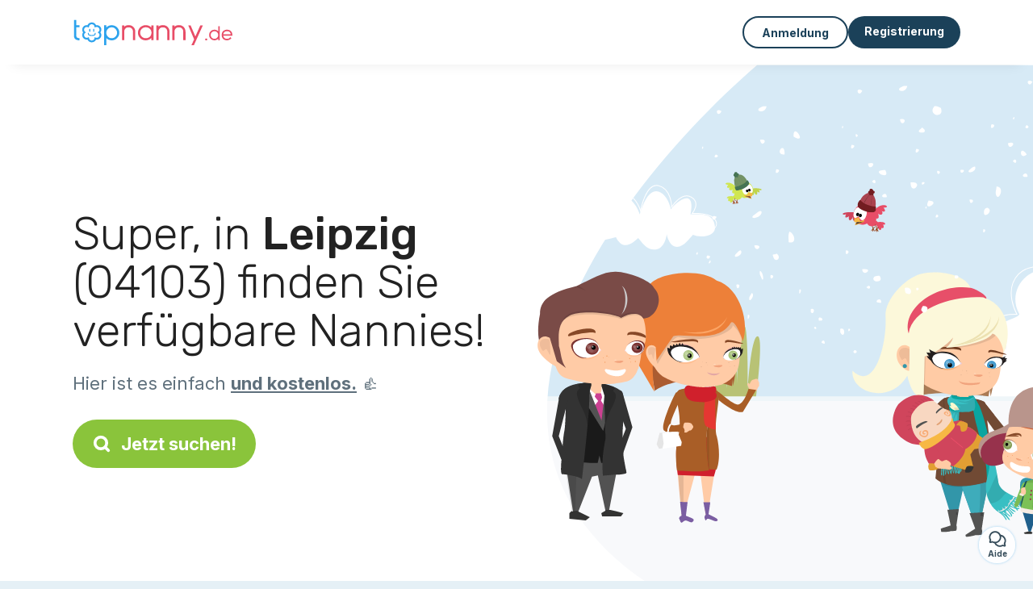

--- FILE ---
content_type: text/html; charset=utf-8
request_url: https://topnanny.de/kandidaten/kinderbetreuung/leipzig-04103
body_size: 11392
content:
<!DOCTYPE html><html lang="de"><head><meta charset="utf-8" content="text/html" http-equiv="Content-Type" /><meta content="width=device-width, initial-scale=1.0, maximum-scale=1.0, minimal-ui" name="viewport" /><base href="https://topnanny.de/" /><meta content="de-de" http-equiv="content-language" /><title>Die besten Tagesmütter in Leipzig 04103 - Kinderbetreuung</title><meta content="Entdecken Sie kostenlos unserer Nannys und Kindermädchen aus Leipzig (04103)." name="description" /><meta content="leipzig, 04103, nanny, elternhelfer, familienhilfe, caf, pajemploi, kinderbetreuung" name="keywords" /><link href="https://fonts.gstatic.com" rel="preconnect" /><link href="https://www.google.com" rel="preconnect" /><link href="https://jnn-pa.googleapis.com" rel="preconnect" /><link href="https://widget.getgist.com" rel="preconnect" /><link href="https://cdn.getgist.com" rel="preconnect" /><link href="https://gist-widget.b-cdn.net" rel="preconnect" /><link href="https://topnanny.de/kandidaten/kinderbetreuung/leipzig-04103" rel="canonical" /><script>window.currentLocale = 'de';
window.userLogged = 'false' === 'true';
window.isNounouTop = false;
window.uppy_locale = "de_DE";</script><script>// <!-- MANDATORY: BEGIN IAB STUB -->
!function(){var e=function(){var e,t="__tcfapiLocator",a=[],n=window;for(;n;){try{if(n.frames[t]){e=n;break}}catch(e){}if(n===window.top)break;n=n.parent}e||(!function e(){var a=n.document,r=!!n.frames[t];if(!r)if(a.body){var s=a.createElement("iframe");s.style.cssText="display:none",s.name=t,a.body.appendChild(s)}else setTimeout(e,5);return!r}(),n.__tcfapi=function(){for(var e,t=arguments.length,n=new Array(t),r=0;r<t;r++)n[r]=arguments[r];if(!n.length)return a;if("setGdprApplies"===n[0])n.length>3&&2===parseInt(n[1],10)&&"boolean"==typeof n[3]&&(e=n[3],"function"==typeof n[2]&&n[2]("set",!0));else if("ping"===n[0]){var s={gdprApplies:e,cmpLoaded:!1,cmpStatus:"stub"};"function"==typeof n[2]&&n[2](s)}else a.push(n)},n.addEventListener("message",(function(e){var t="string"==typeof e.data,a={};try{a=t?JSON.parse(e.data):e.data}catch(e){}var n=a.__tcfapiCall;n&&window.__tcfapi(n.command,n.version,(function(a,r){var s={__tcfapiReturn:{returnValue:a,success:r,callId:n.callId}};t&&(s=JSON.stringify(s)),e&&e.source&&e.source.postMessage&&e.source.postMessage(s,"*")}),n.parameter)}),!1))};"undefined"!=typeof module?module.exports=e:e()}();

// <!-- MANDATORY: END IAB STUB -->
// language problem should be fixed on 04/08/2025(bug on appconsent side, this date is the deploy date for the fix)
const configSFBXAppConsent = {
  appKey: "bfd2a088-b8dc-4efe-b00f-0028f680536c",
  language: "de",
}</script><script src="https://cdn.appconsent.io/tcf2-clear/current/core.bundle.js" defer="defer" async="async"></script><script>window.dataLayer = window.dataLayer || [];
if (typeof gtag === 'function') {
  window.isGtagInitBeforeAppConsent = true
} else {
  function gtag() {
    dataLayer.push(arguments);
  }
}

(window.adsbygoogle = window.adsbygoogle || []).pauseAdRequests = 1;</script><script>// remove old cookie consent if exists
if (document.cookie.indexOf('_cookie_consent') !== -1) {
  document.cookie = '_cookie_consent=; expires=Thu, 01 Jan 1970 00:00:00 GMT; path=/; domain=' + window.location.hostname;
}</script><script>(
    function(w,d,s,l,i){
      w[l]=w[l]||[];
      w[l].push({'gtm.start': new Date().getTime(),event:'gtm.js'});
      var f=d.getElementsByTagName(s)[0], j= d.createElement(s), dl = l != 'dataLayer' ? '&l=' + l : '';
      j.async= true; j.src= 'https://www.googletagmanager.com/gtm.js?id='+i+dl;
      f.parentNode.insertBefore(j,f);
    }
)(window,document,'script','dataLayer','GTM-TFKCKD2T');</script><script>window.brandCountry = "DE"
window.brandName = "topnanny.de"
window.locale = "de"</script><meta content="Die besten Tagesmütter in Leipzig 04103 - Kinderbetreuung" property="og:title" /><meta content="article" property="og:type" /><meta content="https://topnanny.de/kandidaten/kinderbetreuung/leipzig-04103" property="og:url" /><meta content="https://topnanny.de/assets/marketplace/fbpost/fbpost-website-topnanny-winter-382cee22c52b5b3b17457f4140ca5c91d9af17d235dbefd43822da313ca26020.png" property="og:image" /><meta content="topnanny.de" property="og:site_name" /><meta content="Entdecken Sie kostenlos unserer Nannys und Kindermädchen aus Leipzig (04103)." property="og:description" /><meta content="summary_large_image" name="twitter:card" /><meta content="@topnanny_1" name="twitter:site" /><meta content="Die besten Tagesmütter in Leipzig 04103 - Kinderbetreuung" name="twitter:title" /><meta content="Entdecken Sie kostenlos unserer Nannys und Kindermädchen aus Leipzig (04103)." name="twitter:description" /><meta content="https://topnanny.de/assets/marketplace/fbpost/fbpost-website-topnanny-winter-382cee22c52b5b3b17457f4140ca5c91d9af17d235dbefd43822da313ca26020.png" name="twitter:image:src" /><meta content="nositelinkssearchbox" name="google" /><meta content="#FFF" name="theme-color" /><meta content="yes" name="mobile-web-app-capable" /><meta content="Topnanny.de" name="apple-mobile-web-app-title" /><meta content="yes" name="apple-mobile-web-app-capable" /><meta content="default" name="apple-mobile-web-app-status-bar-style" /><meta content="#2DA3ED" name="msapplication-navbutton-color" /><meta content="#2DA3ED" name="msapplication-TileColor" /><meta content="mstile-150x150.png" name="msapplication-TileImage" /><meta content="browserconfig.xml" name="msapplication-config" /><meta content="Topnanny.de" name="application-name" /><meta content="Topnanny.de erleichtert Ihnen das Leben!" name="msapplication-tooltip" /><meta content="/app" name="msapplication-starturl" /><meta content="no" name="msapplication-tap-highlight" /><meta content="yes" name="full-screen" /><meta content="application" name="browsermode" /><meta content="enable/disable" name="nightmode" /><meta content="fitscreen/standard" name="layoutmode" /><meta content="force" name="imagemode" /><meta content="portrait" name="screen-orientation" /><link href="/favicon-16x16.png" rel="icon" sizes="16x16" type="image/png" /><link href="/favicon-32x32.png" rel="icon" sizes="32x32" type="image/png" /><link href="/favicon-48x48.png" rel="icon" sizes="48x48" type="image/png" /><link href="/favicon-96x96.png" rel="icon" sizes="96x96" type="image/png" /><link color="#2DA3ED" href="/safari-pinned-tab.svg" rel="mask-icon" /><link href="/apple-touch-icon.png" rel="apple-touch-icon" sizes="180x180" /><link href="/icon-192x192.png" rel="icon" sizes="192x192" type="image/png" /><link href="/favicon.svg" rel="icon" type="image/svg+xml" /><link href="/favicon.ico" rel="icon" type="image/x-icon" /><link crossorigin="use-credentials" href="/manifest.v3.json" rel="manifest" /><link as="style" href="https://fonts.googleapis.com/css2?family=Inter:wght@400;500;700&amp;&amp;family=Rubik:wght@300;500&amp;display=swap" onload="this.onload=null;this.rel=&#39;stylesheet&#39;" rel="preload" /><noscript><link href="https://fonts.googleapis.com/css2?family=Inter:wght@400;500;700&amp;&amp;family=Rubik:wght@300;500&amp;display=swap" rel="stylesheet" /></noscript><meta content="false" name="turbo-prefetch" /><script src="/packs/js/runtime-6403907038b387a0a6d8.js" data-turbo-track="reload"></script>
<script src="/packs/js/1230-4b674970c5f966fc7867.js" data-turbo-track="reload"></script>
<script src="/packs/js/2232-b36893cbbe1a1702da1d.js" data-turbo-track="reload"></script>
<script src="/packs/js/3927-00113e5d8ccd84256d0f.js" data-turbo-track="reload"></script>
<script src="/packs/js/2492-6fef6c1702368df75eb6.js" data-turbo-track="reload"></script>
<script src="/packs/js/8972-35c873225cbea8b3a3af.js" data-turbo-track="reload"></script>
<script src="/packs/js/3368-d534dccdfe777214f4cc.js" data-turbo-track="reload"></script>
<script src="/packs/js/9009-2cddedbb04ea0bdb52f4.js" data-turbo-track="reload"></script>
<script src="/packs/js/5130-9fa9f3e0a937c290a28f.js" data-turbo-track="reload"></script>
<script src="/packs/js/application-83ff51ddd9e1c27390a4.js" data-turbo-track="reload"></script><link rel="stylesheet" href="/assets/application-b184124bf07006658e9696e4aa60de81e21e4340d8dfbf6f422bffab3afcc6ff.css" media="all" data-turbo-track="reload" defer="defer" /><script src="/assets/application-eab9672bf823728097cddeaceb4e0010718533326ec17730430630e8566e02f3.js" data-turbo-track="reload"></script><meta name="csrf-param" content="authenticity_token" />
<meta name="csrf-token" content="5JwSez1u1o6Flrb6wnsM4OUPnUlJSVsBPeCX3OaC8CF6WjaUBm__4xSGm1dbpowKUHPwVm5jytw7XaeYQUXo6A" /></head><body class="visitor marketplace-directory" itemscope="" itemtype="http://schema.org/SoftwareApplication">  <!-- Google Tag Manager (noscript) -->
  <noscript>
    <iframe src="https://www.googletagmanager.com/ns.html?id=GTM-TFKCKD2T" height="0" width="0" style="display:none;visibility:hidden"></iframe>
  </noscript>
  <!-- End Google Tag Manager (noscript) -->
<style>:root {
    --universe-color: #EA93A3;
}</style><div class="page--visitor-menu" id="page"><main role="main"><noscript><div id="javascript-disabled"><p class="small">Javascript ist auf Ihrem Computer deaktiviert, Topnanny.de wird nicht richtig funktionieren. Folgen Sie bitte diesen Anweisungen, um das Problem zu beheben:</p><p class="text-center small"><a class="btn btn--primary" target="_blank" href="http://www.enable-javascript.com/fr/">Anleitung zum Aktivieren von Javascript</a></p><p class="small">Wenn Sie das Problem nicht beheben können, senden Sie uns bitte eine E-Mail an lily@topnanny.de:)</p></div></noscript><div id="css-disabled"><p class="small">Die grafische Konfiguration der Seite konnte auf Ihrem Gerät nicht richtig geladen werden (CSS-Problem). Topnanny.de wird nicht richtig funktionieren.</p><p class="small">Bitte kontaktieren Sie uns per E-Mail an lily@topnanny.de oder &lt;a class=&quot;ask-support-action dotted&quot; href=&quot;#&quot;&gt;über den Chat der Website&lt;/a&gt;, um uns dieses Problem zu melden.</p></div><div class="visitor-top-menu"><div class="visitor-top-menu__content container-xl"><a data-turbo="false" class="logo" aria-label="Zurück zur Startseite" href="/"><img alt="Logo Topnanny.de original" src="/assets/brands/logos-original/topnanny.de-c4659af94afd75bcdd3ef507c976a05c6006544472899fc8317ca9f3e8f15817.svg" /></a><div class="computer-only"></div><a class="btn-menu display-content" data-title="" data-body="<div class=&quot;more-menu-popover mb-5&quot;><a class=&quot;item&quot; href=&quot;/accounts/sign_in&quot;><svg  class='icon icon_log_in icon--24 ' ><use href='/assets/icons/24/log_in-5ed914cf04962ace565b5feacb230039447ac763a26ed8bbb1413d895d735224.svg#icon_log_in'></svg><span>Anmeldung</span></a><a class=&quot;item pre-registration remote_modal_link&quot; data-turbo-frame=&quot;remote_modal&quot; data-turbo=&quot;true&quot; rel=&quot;nofollow&quot; href=&quot;/signup_flow&quot;><svg  class='icon icon_signpost icon--24 ' ><use href='/assets/icons/24/signpost-0d067be97f454577a0f0629f3415f311d429ae373d13ae9e7c5b671096459b98.svg#icon_signpost'></svg><span>Kostenlose Registrierung</span></a></div><p class=&quot;text-center&quot;><img width=&quot;120&quot; src=&quot;/assets/illustrations/girl-success-3b5c1d891457cf1a639e8446f7193288c1810267406ee4126c24dcdcff962d51.svg&quot; /></p>" data-container="false" data-position-canvas="auto" data-position-popup="auto" data-mobile-display="popover" data-computer-display="popover" href="javascript:;"><svg  class='icon icon_menu icon--16 ' ><use href='/assets/icons/16/menu-ed0cad8a519aacef194bf3ee29ed0a85c795116953944e629c9af0c34a9a17d3.svg#icon_menu'></svg> Menü</a><a class="btn btn--secondary ms-auto" href="/accounts/sign_in">Anmeldung</a><a class="btn btn--primary pre-registration remote_modal_link" data-turbo-frame="remote_modal" data-turbo="true" rel="nofollow" href="/signup_flow?init_signup%5Baction%5D=city_or_department&amp;init_signup%5Bcategory%5D=child&amp;init_signup%5Bcontroller%5D=marketplace%2Fdirectory&amp;init_signup%5Bid%5D=leipzig-04103&amp;init_signup%5Broute_locale%5D=&amp;init_signup%5Bsub_category%5D=child_service_nanny&amp;init_signup%5Buniverse%5D=child_marketplace">Registrierung</a></div></div><script>document.addEventListener('click', function (event) {
  if (event.target.matches('.pre-registration')) {
    Tracking.trackGA('preRegistrationFormView', {'connectedUser': "false"});
  }
});</script><span itemprop="location" itemscope="" itemtype="http://schema.org/Place"><meta content="Nanny leipzig " itemprop="name" /><span itemprop="geo" itemscope="" itemtype="http://schema.org/GeoCoordinates"><meta content="51.3405" itemprop="latitude" /><meta content="12.3827" itemprop="longitude" /></span><span itemprop="address" itemscope="" itemtype="http://schema.org/PostalAddress"><meta content="DE" itemprop="addressCountry" /><meta content="Leipzig" itemprop="addressLocality" /><meta content="04103" itemprop="postalCode" /></span></span><div class="visitor-topsection homepage-marketplace__search" data-action="marketplace--search-category:transitionCategory@window-&gt;marketplace--category#updateCategory" data-controller="marketplace--category"><div class="visitor-topsection__container"><div class="visitor-topsection__background d-none d-lg-block" style="background-image: url(/assets/homepage/backgrounds/marketplace/child-winter-b1711826f75fad6931436c13f6510421d59dfbd3c4be2a5e5ebe6f5847cb40bc.svg)"></div><div class="visitor-topsection__background d-lg-none" style="background-image: url(/assets/homepage/backgrounds/marketplace/child-winter-mob-2f449d558d675016a0f051fa5e5559abb1bbfc63649be3bbb1000044b5f123aa.svg)"><div class="visitor-topsection__background-effect"></div></div><div class="container-xl visitor-topsection__content"><div class="row"><div class="col-12 col-lg-6"><div class="visitor-topsection__categories"><h1 class="visitor-topsection__title">Super, in <span>Leipzig</span> (04103) finden Sie verfügbare Nannies!</h1><div class="visitor-topsection__promess">Hier ist es einfach <span>und kostenlos.</span>&nbsp;👍</div><a id="main-cta" class="btn btn--primary btn--validation btn--huge btn--left-icon remote_modal_link" data-turbo-frame="remote_modal" data-turbo="true" data-turbo-disable-with="<span class='spinner-border spinner-border-sm' role='status'></span>&nbsp;&nbsp;In Bearbeitung…" rel="nofollow" href="/signup_flow?universe_choice=child_marketplace"><svg  class='icon icon_search icon--12 ' ><use href='/assets/icons/12/search-7630cb76abbf9de71892bb73fe015e7e86d6c693bc50f0b8ca8fd500b53ee6ea.svg#icon_search'></svg> Jetzt suchen!</a></div></div></div></div></div></div><div class="visitor-marketplace-advantage"><div class="container-xl"><div class="row d-flex justify-content-center mobile-none"><div class="col-lg-3 col-md-4 d-flex justify-content-center flex-column gap-3 align-items-center"><img loading="defer" alt="illustation Effizient" src="/assets/homepage/illustration-marketplace-top-ae2f31c49a5cadaf71e041f9a8e88451df44d61e6e5669c183f93b8d033712ec.svg" /><h2 class="m-0 text-center">Effizient</h2><div class="text-center">Jeden Tag bekommen wir hunderte von Anzeigen.</div></div><div class="col-lg-3 col-md-4 d-flex justify-content-center flex-column gap-3 align-items-center"><img loading="defer" alt="illustation Vertrauen" src="/assets/homepage/illustration-marketplace-trust-43b1499e9704baa46c94d9a97e4f10dfbd8ea9cfe6f20039de14d9181012804f.svg" /><h2 class="m-0 text-center">Vertrauen</h2><div class="text-center">Überprüfungen, Referenzen: Entspannt eine Betreuung finden.</div></div><div class="col-lg-3 col-md-4 d-flex justify-content-center flex-column gap-3 align-items-center"><img loading="defer" alt="illustation ...und es ist kostenlos!" src="/assets/homepage/illustration-marketplace-free-1ca918face17b147b47ae3a35169a0162a82342055ad44e3d5db3b6a4896ba31.svg" /><h2 class="m-0 text-center">...und es ist kostenlos!</h2><div class="text-center">Sich kostenlos austauschen und treffen? Hier ist dies möglich:-)</div></div></div><div class="mobile-only visitor-marketplace-advantage__mobile-container"><div class="segment not-full-width"><div class="visitor-marketplace-advantage__mobile"><img loading="defer" alt="illustation Effizient" src="/assets/homepage/illustration-marketplace-free-1ca918face17b147b47ae3a35169a0162a82342055ad44e3d5db3b6a4896ba31.svg" /><h2 class="m-0">Kostenlos!</h2><div class="text-center">Sich kostenlos austauschen und treffen? Hier ist dies möglich:-)</div></div></div><div class="segment not-full-width"><div class="visitor-marketplace-advantage__mobile"><img loading="defer" alt="illustation Vertrauen" src="/assets/homepage/illustration-marketplace-top-ae2f31c49a5cadaf71e041f9a8e88451df44d61e6e5669c183f93b8d033712ec.svg" /><h2 class="m-0">Effizient</h2><div class="text-center">Jeden Tag bekommen wir hunderte von Anzeigen.</div></div></div><div class="segment not-full-width"><div class="visitor-marketplace-advantage__mobile"><img loading="defer" alt="illustation ...und es ist kostenlos!" src="/assets/homepage/illustration-marketplace-trust-43b1499e9704baa46c94d9a97e4f10dfbd8ea9cfe6f20039de14d9181012804f.svg" /><h2 class="m-0">Vertrauen</h2><div class="text-center">Überprüfungen, Referenzen: Entspannt eine Betreuung finden.</div></div></div></div></div></div><div class="container mt-5 pt-5"><div class="row"><div class="col"><div class="breadcrumb" itemscope="" itemtype="https://schema.org/BreadcrumbList"><div itemprop="itemListElement" itemscope="" itemtype="https://schema.org/ListItem"><meta content="1" itemprop="position" /><a itemprop="item" href="/kandidaten/kinderbetreuung"><span itemprop="name">Nanny</span></a></div> › <div itemprop="itemListElement" itemscope="" itemtype="https://schema.org/ListItem"><meta content="2" itemprop="position" /><a itemprop="item" href="/kandidaten/kinderbetreuung/kreisfreie-stadt-leipzig"><span itemprop="name">Kreisfreie Stadt Leipzig</span></a></div> › <div itemprop="itemListElement" itemscope="" itemtype="https://schema.org/ListItem"><meta content="3" itemprop="position" /><span itemprop="name">Leipzig</span></div></div></div></div><div class="row"><div class="col-md-8 order-md-2"><div class="directory__list"><article class="directory__item"><figure class="avatar"><img class="thumb-image account-image account-1777154" loading="lazy" alt="avatar thumb" onerror="this.onerror=null;this.src=&#39;/assets/avatars/default-avatar-woman-bb921ef1295418c614df7a5d5b33abe372a434dfe4dc770fbead5f36e3639c26.svg&#39;;" src="/assets/avatars/default-avatar-woman-bb921ef1295418c614df7a5d5b33abe372a434dfe4dc770fbead5f36e3639c26.svg" /></figure><main itemscope="true" itemtype="https://schema.org/ChildCare"><meta content="Sara Dolores, au pair (Leipzig)" itemprop="name" /><meta content="Leipzig" itemprop="address" /><h2><span class="link obf-link" data-controller="clickable" data-tracking-event-name-value="serviceListSeoClick" data-action="click-&gt;clickable#navigate" data-url="https://topnanny.de/au-pair-leipzig" data-target="_blank" data-turbo-frame="_top" data-turbo-method="get" style="cursor: pointer;">Sara Dolores, Au-Pair (Leipzig)</span></h2><p>Hallo mein Name ist Sara und ich suche nach einem Job als eine Kinderpflegerin entweder für Stunden oder Vollzeit Ich spreche Spanisch, Englisch, und ich lerne Deutsch Bitte zögern Sie nicht, sich mit mir in Verbindung zu setzen.
Ich habe Empfehlungen, wenn Sie sie brauchen.
Danke ich warte auf deinen Anruf.
Hola mi nombre es Sara, estoy buscando un empleo como niñera , si tienes peques y te hace falta una ayuda extra, aqui estoy yo para servirte , hablo español , inglés y claro estoy apre...</p></main></article><div class="directory__proximity-ads mt-4"><h2>Es gibt nur wenige aktive Anzeigen in Leipzig. Hier sind die Anzeigen, die in der Nähe verfügbar sind.</h2><article class="directory__item"><figure class="avatar"><img class="thumb-image account-image account-2578302" loading="lazy" alt="avatar thumb" onerror="this.onerror=null;this.src=&#39;/assets/avatars/default-avatar-woman-bb921ef1295418c614df7a5d5b33abe372a434dfe4dc770fbead5f36e3639c26.svg&#39;;" src="https://storage.uk.cloud.ovh.net:443/v1/AUTH_fa9d327c33094392a5355e4877298168/topassmat-prod/uploads/avatars/2017/6/1467174/thumb_a0772f7da7.webp" /></figure><main itemscope="true" itemtype="https://schema.org/ChildCare"><meta content="Helena, Kinderbetreuung (Leipzig)" itemprop="name" /><meta content="Leipzig" itemprop="address" /><h2><a itemprop="url" target="_blank" data-controller="tracking" data-tracking-event-name-value="serviceListSeoClick" data-action="click-&gt;tracking#trackGA" href="https://topnanny.de/nanny-leipzig">Helena, Kinderbetreuung (Leipzig)</a></h2><p>Hello. My name is Helena. I live in Leipzig. I speak English and Russian. I have 7 years experience in teaching kids. I will love to look after kids and take care for them</p></main></article><article class="directory__item"><figure class="avatar"><img class="thumb-image account-image account-1445786" loading="lazy" alt="avatar thumb" onerror="this.onerror=null;this.src=&#39;/assets/avatars/default-avatar-woman-bb921ef1295418c614df7a5d5b33abe372a434dfe4dc770fbead5f36e3639c26.svg&#39;;" src="https://storage.uk.cloud.ovh.net:443/v1/AUTH_fa9d327c33094392a5355e4877298168/topassmat-prod/uploads/avatars/2016/4/1015504/thumb_5607e7f556.webp" /></figure><main itemscope="true" itemtype="https://schema.org/ChildCare"><meta content="Estefania, Kinderbetreuung (Leipzig)" itemprop="name" /><meta content="Leipzig" itemprop="address" /><h2><a itemprop="url" target="_blank" data-controller="tracking" data-tracking-event-name-value="serviceListSeoClick" data-action="click-&gt;tracking#trackGA" href="https://topnanny.de/kindermadchen-leipzig">Estefania, Kinderbetreuung (Leipzig)</a></h2><p>ich heiße Estefania und bin 27 Jahre alt. . Die Arbeit mit Kindern macht mir großen Spaß. Ich habe schon viel Erfahrung bei der Arbeit mit Kindern in unterschiedlichem Alter. Für mich sind Kinder eine große Freude. Sie werden die Welt der Zukunft gestalten, deshalb müssen wir sie mit viel Liebe, Sanftmut und Geduld aufwachsen lassen.
Ich würde mich sehr freuen wenn wir uns kennen lernen könnten und sie mir die Möglichkeit geben würden das Land, die Menschen und die Gesellschaft kennen zu ler...</p></main></article><article class="directory__item"><figure class="avatar"><img class="thumb-image account-image account-4947401" loading="lazy" alt="avatar thumb" onerror="this.onerror=null;this.src=&#39;/assets/avatars/default-avatar-woman-bb921ef1295418c614df7a5d5b33abe372a434dfe4dc770fbead5f36e3639c26.svg&#39;;" src="/assets/avatars/default-avatar-woman-bb921ef1295418c614df7a5d5b33abe372a434dfe4dc770fbead5f36e3639c26.svg" /></figure><main itemscope="true" itemtype="https://schema.org/ChildCare"><meta content="Mai, Elternhilfe - 04107 Leipzig" itemprop="name" /><meta content="Leipzig" itemprop="address" /><h2><span class="link obf-link" data-controller="clickable" data-tracking-event-name-value="serviceListSeoClick" data-action="click-&gt;clickable#navigate" data-url="https://topnanny.de/elternhilfe-04107-leipzig" data-target="_blank" data-turbo-frame="_top" data-turbo-method="get" style="cursor: pointer;">Mai, Elternhilfe - 04107 Leipzig</span></h2><p>What kind of babysitting do you need ? 
I could take care of your kids really well.
 Now is Corona virus is drive so crazy.
So many kindergarten and nursery School and primary school closed.

If I can help parents house work  even in the small things I would love to help you.
</p></main></article><article class="directory__item"><figure class="avatar"><img class="thumb-image account-image account-9024071" loading="lazy" alt="avatar thumb" onerror="this.onerror=null;this.src=&#39;/assets/avatars/default-avatar-man-0cd978527291a9616c12b2a18a991c8cafc91d27f1ba298ad473634af7033735.svg&#39;;" src="https://storage.uk.cloud.ovh.net:443/v1/AUTH_fa9d327c33094392a5355e4877298168/topassmat-prod/uploads/avatars/2025/6/4465950/thumb_f8d651599b.webp" /></figure><main itemscope="true" itemtype="https://schema.org/ChildCare"><meta content="Ulrike, Nanny zu Hause - 04129 Leipzig" itemprop="name" /><meta content="Leipzig" itemprop="address" /><h2><a itemprop="url" target="_blank" data-controller="tracking" data-tracking-event-name-value="serviceListSeoClick" data-action="click-&gt;tracking#trackGA" href="https://topnanny.de/nanny-zu-hause-04129-leipzig">Ulrike, Nanny zu Hause - 04129 Leipzig</a></h2><p>Mein Name ist Ulrike  , bin 43 Jahre jung lebe mit meiner 9jährigen Tochter in Leipzig. Bin von Beruf staatlich anerkannte Erzieherin und habe Erfahrung in mehreren Einrichtung gesammelt. Ich konnte in dieser Zeit wertvolle und schöne Erfahrungen sammeln. Meine persönlichen Stärken sind Geduld, Verständnis und die Liebe zu meinem Beruf. Mein Bild vom Kind: Kinder wollen und sollen Schritt für Schritt die Welt in ihren zusammenhängen erkennen lernen. Kinder möchten Vertrauen in ihre eigenen wa...</p></main></article><article class="directory__item"><figure class="avatar"><img class="thumb-image account-image account-3467081" loading="lazy" alt="avatar thumb" onerror="this.onerror=null;this.src=&#39;/assets/avatars/default-avatar-woman-bb921ef1295418c614df7a5d5b33abe372a434dfe4dc770fbead5f36e3639c26.svg&#39;;" src="/assets/avatars/default-avatar-woman-bb921ef1295418c614df7a5d5b33abe372a434dfe4dc770fbead5f36e3639c26.svg" /></figure><main itemscope="true" itemtype="https://schema.org/ChildCare"><meta content="Alina, Kindermädchen (Leipzig)" itemprop="name" /><meta content="Leipzig" itemprop="address" /><h2><a itemprop="url" target="_blank" data-controller="tracking" data-tracking-event-name-value="serviceListSeoClick" data-action="click-&gt;tracking#trackGA" href="https://topnanny.de/kindermadchen-leipzig-1">Alina, Kindermädchen (Leipzig)</a></h2><p>Hallo liebe Eltern,
mein Name ist Alina, ich bin Anfang 20 und habe die 12.Klasse einer Fachoberschule in der Fachrichtung Sozialwesen dieses Jahr absolviert. Demnach hatte ich die Möglichkeit mehrere Praktika an unterschiedlichen Kindergärten auszuführen und konnte dadurch schon viele Erfahrungen mit unterschiedlichen Kinder verschiedener Altersstufen sammeln. Zudem habe ich schon bei mehrere Familien privat gebabysittet. Aktuell betreue ich ein Kind(4Jahre) für 5h Stunden täglich bis Ende ...</p></main></article><article class="directory__item"><figure class="avatar"><img class="thumb-image account-image account-5889406" loading="lazy" alt="avatar thumb" onerror="this.onerror=null;this.src=&#39;/assets/avatars/default-avatar-woman-bb921ef1295418c614df7a5d5b33abe372a434dfe4dc770fbead5f36e3639c26.svg&#39;;" src="/assets/avatars/default-avatar-woman-bb921ef1295418c614df7a5d5b33abe372a434dfe4dc770fbead5f36e3639c26.svg" /></figure><main itemscope="true" itemtype="https://schema.org/ChildCare"><meta content="Sandra, Au-Pair (Leipzig - 04229)" itemprop="name" /><meta content="Leipzig" itemprop="address" /><h2><span class="link obf-link" data-controller="clickable" data-tracking-event-name-value="serviceListSeoClick" data-action="click-&gt;clickable#navigate" data-url="https://topnanny.de/au-pair-leipzig-04229" data-target="_blank" data-turbo-frame="_top" data-turbo-method="get" style="cursor: pointer;">Sandra, Au-Pair (Leipzig - 04229)</span></h2><p>Hier ist eine liebevolle, verständnisvolle Nanny für Ihr Kind, bin staatlichanerkannte Erzieherin und nach der Ausbildung für die eigenen Kinder zu Hause geblieben, haben sehr viele Kurse besucht, sind gerne in der Natur und lieben Biokost. Wenn mein Sohn ( momentan vier einhalb) mit in die Familie darf, bis er vor Ort eine Kita hat, ist dies für mich sehr angenehm, gern können Sie mir Ihre Fragen schreiben. Einen Führerschein habe ich, jedoch keine Fahrpraxis. Ich freue mich auf Ihre Rückmel...</p></main></article><article class="directory__item"><figure class="avatar"><img class="thumb-image account-image account-4994768" loading="lazy" alt="avatar thumb" onerror="this.onerror=null;this.src=&#39;/assets/avatars/default-avatar-man-0cd978527291a9616c12b2a18a991c8cafc91d27f1ba298ad473634af7033735.svg&#39;;" src="https://storage.uk.cloud.ovh.net:443/v1/AUTH_fa9d327c33094392a5355e4877298168/topassmat-prod/uploads/avatars/2024/8/3599540/thumb_813bf9fe52.webp" /></figure><main itemscope="true" itemtype="https://schema.org/ChildCare"><meta content="Kevin, junger Au-Pair Junge (Leipzig - 04229)" itemprop="name" /><meta content="Leipzig" itemprop="address" /><h2><a itemprop="url" target="_blank" data-controller="tracking" data-tracking-event-name-value="serviceListSeoClick" data-action="click-&gt;tracking#trackGA" href="https://topnanny.de/junger-au-pair-junge-leipzig-04229">Kevin, junger Au-Pair Junge (Leipzig - 04229)</a></h2><p>Hi, ich heiße Kevin Lukas bin 23 Jahre und habe keine Erfahrung gemacht. Das ist das erste mal das ich sowas mache. Ich bin geduldig und ruhig und auch liebevoll wenn es um Kinder geht</p></main></article><article class="directory__item"><figure class="avatar"><img class="thumb-image account-image account-5685735" loading="lazy" alt="avatar thumb" onerror="this.onerror=null;this.src=&#39;/assets/avatars/default-avatar-woman-bb921ef1295418c614df7a5d5b33abe372a434dfe4dc770fbead5f36e3639c26.svg&#39;;" src="/assets/avatars/default-avatar-woman-bb921ef1295418c614df7a5d5b33abe372a434dfe4dc770fbead5f36e3639c26.svg" /></figure><main itemscope="true" itemtype="https://schema.org/ChildCare"><meta content="Silvia, junges Au-Pair Mädchen (Markkleeberg)" itemprop="name" /><meta content="Markkleeberg" itemprop="address" /><h2><span class="link obf-link" data-controller="clickable" data-tracking-event-name-value="serviceListSeoClick" data-action="click-&gt;clickable#navigate" data-url="https://topnanny.de/junges-au-pair-madchen-markkleeberg" data-target="_blank" data-turbo-frame="_top" data-turbo-method="get" style="cursor: pointer;">Silvia, junges Au-Pair Mädchen (Markkleeberg)</span></h2><p>Ich bin die sprichtwörtlich gute Hausfee, welche Struktur, Ordnung aber auch Sonne und Lächeln in Ihren Alltag bringt, eine moderne Nanny McPhee - die könnte ich sein.
Zu Kindern, egal welchen Alters, finde ich schnell Zugang. Ich denke, ich trage dieses einfühlsame, verständnisvolle intuitiv in mir. Kinder haben ein feines Gespür dafür, wenn etwas nicht echt ist. Kinder benötigen Fürsorge UND viel Beschäftigung. Bewegung in der Natur halte ich für sehr förderlich und wichtig. Dabei ist es u...</p></main></article><article class="directory__item"><figure class="avatar"><img class="thumb-image account-image account-5674015" loading="lazy" alt="avatar thumb" onerror="this.onerror=null;this.src=&#39;/assets/avatars/default-avatar-woman-bb921ef1295418c614df7a5d5b33abe372a434dfe4dc770fbead5f36e3639c26.svg&#39;;" src="https://storage.uk.cloud.ovh.net:443/v1/AUTH_fa9d327c33094392a5355e4877298168/topassmat-prod/uploads/avatars/2020/12/2160842/thumb_7063bc3dd5.webp" /></figure><main itemscope="true" itemtype="https://schema.org/ChildCare"><meta content="Noemi Lara, Elternhilfe (Leipzig)" itemprop="name" /><meta content="Leipzig" itemprop="address" /><h2><span class="link obf-link" data-controller="clickable" data-tracking-event-name-value="serviceListSeoClick" data-action="click-&gt;clickable#navigate" data-url="https://topnanny.de/elternhilfe-leipzig" data-target="_blank" data-turbo-frame="_top" data-turbo-method="get" style="cursor: pointer;">Noemi Lara, Elternhilfe (Leipzig)</span></h2><p>Mein Name ist Noemi Lara  ,
Ich bin 18 Jahre alt und ich suche einen Babysitter Job.
In der Vergangenheit habe ich viele Erfahrungen mit Kinderbetreuung gemacht (Geschwister, Bekannte, ..) 
Wenn sie sich vorstellen könnten mit mir zusammen zu harmonieren melden sie sich gerne bei mir! 
Ich freue mich auf Ihre Nachricht.☺️</p></main></article><article class="directory__item"><figure class="avatar"><img class="thumb-image account-image account-7981499" loading="lazy" alt="avatar thumb" onerror="this.onerror=null;this.src=&#39;/assets/avatars/default-avatar-woman-bb921ef1295418c614df7a5d5b33abe372a434dfe4dc770fbead5f36e3639c26.svg&#39;;" src="/assets/avatars/default-avatar-woman-bb921ef1295418c614df7a5d5b33abe372a434dfe4dc770fbead5f36e3639c26.svg" /></figure><main itemscope="true" itemtype="https://schema.org/ChildCare"><meta content="Lisa, Nanny zu Hause (Taucha - 04425)" itemprop="name" /><meta content="Taucha" itemprop="address" /><h2><span class="link obf-link" data-controller="clickable" data-tracking-event-name-value="serviceListSeoClick" data-action="click-&gt;clickable#navigate" data-url="https://topnanny.de/nanny-zu-hause-taucha-04425" data-target="_blank" data-turbo-frame="_top" data-turbo-method="get" style="cursor: pointer;">Lisa, Nanny zu Hause (Taucha - 04425)</span></h2><p>Hallo, ich bin gelernter Kinderkrankenschwester und Mutter 2er Kinder. Ich suche eine neue Tätigkeit die mit meinen eigenen Kindern gut kombiniert werden kann. Ich bin flexibel von der Arbeitszeit. Ich such eine Anstellung auf Max. 30std. Wöchentlich. Haustiere sind kein Problem. Ich würde mich über ein persönliches kennenlernen freuen. Kleine Aufgaben im Haushalt können gern erledigt werden und die Zubereitung von Mahlzeit ist auch möglich. Betreuung auch im Urlaub oder auf der Dienstreise m...</p></main></article></div></div></div><div class="col-md-4 order-md-1"><div class="directory__side-column"><h2 class="mt-4">Kreisfreie Stadt Leipzig, die Hauptstädte</h2><div class="d-flex flex-column gap-1"><h3 class="font--small"><a href="https://topnanny.de/kandidaten/kinderbetreuung/breitenfeld-04158">Nanny Breitenfeld</a></h3><h3 class="font--small"><a href="https://topnanny.de/kandidaten/kinderbetreuung/burghausen-04178">Nanny Burghausen</a></h3></div><div class="mt-3 mb-3"><ins class="adsbygoogle " data-ad-client="ca-pub-8115986824169329" data-ad-format="auto" data-ad-slot="7734551916" data-full-width-responsive="true" style="display:block"></ins><script>$(document).ready(function () {
  (adsbygoogle = window.adsbygoogle || []).push({})
});</script></div><h2 class="mt-4">Andere Anzeigen</h2><div class="d-flex flex-column gap-1"><h3 class="font--small"><a href="https://topnanny.de/kandidaten/kinderbetreuung/leipzig-04103">Nanny Leipzig</a></h3><h3 class="font--small"><a href="https://topnanny.de/kandidaten/tagesmutter/leipzig-04103">Tagesmutter Leipzig</a></h3><h3 class="font--small"><a href="https://topnanny.de/kandidaten/babysitter/leipzig-04103">Babysitter Leipzig</a></h3><h3 class="font--small"><a href="https://topnanny.de/jobs/kinderbetreuungs-jobs/leipzig-04103">Eltern Leipzig</a></h3><h3 class="font--small"><a href="https://topnanny.de/jobs/gemeinsame-betreuung/leipzig-04103">Gemeinsame betreuung Leipzig</a></h3></div><h2 class="mt-4">Städte in der Umgebung von Leipzig</h2><div class="d-flex flex-column gap-1"><h3 class="font--small"><a href="https://topnanny.de/kandidaten/kinderbetreuung/taucha-04425">Nanny Taucha</a></h3><h3 class="font--small"><a href="https://topnanny.de/kandidaten/kinderbetreuung/markkleeberg-04416">Nanny Markkleeberg</a></h3></div><div class="mt-3 mb-3"><ins class="adsbygoogle " data-ad-client="ca-pub-8115986824169329" data-ad-format="auto" data-ad-slot="1332795099" data-full-width-responsive="true" style="display:block"></ins><script>$(document).ready(function () {
  (adsbygoogle = window.adsbygoogle || []).push({})
});</script></div></div></div></div></div><script>Tracking.trackGA(
    'landingCityView',
    {
      'pageType': 'landing_city',
      'category': "child",
      'subcategory': "child_service_nanny",
      'connectedUser': "false",
    }
);</script><footer><div class="footer__top"><svg preserveAspectRatio="none" role="img" viewBox="0 0 1200 40"><path d="M 1200 0 C 600 0 600 40 0 40 L 1200 40"></path></svg></div><div class="footer__content"><div class="container-xl align-items-center"><div class="logo-content"><a href="/"><img alt="Logo Topnanny.de original" src="/assets/brands/logos-original/topnanny.de-c4659af94afd75bcdd3ef507c976a05c6006544472899fc8317ca9f3e8f15817.svg" /></a></div><div class="links"><div class="item"><span class="link obf-link" data-url="/terms-of-use" data-controller="clickable" data-action="click-&gt;clickable#navigate" data-turbo-frame="_top" data-turbo-method="get" style="cursor: pointer;">AGB</span></div><div class="item"><span class="link obf-link" data-url="/privacy-policy" data-controller="clickable" data-action="click-&gt;clickable#navigate" data-turbo-frame="_top" data-turbo-method="get" style="cursor: pointer;">Privatleben</span></div><div class="item"><span class="link obf-link" data-url="/legal-information" data-controller="clickable" data-action="click-&gt;clickable#navigate" data-turbo-frame="_top" data-turbo-method="get" style="cursor: pointer;">Impressum</span></div><div class="item"><span class="link obf-link" data-controller="cookie-management">Cookie-Verwaltung</span></div></div></div></div><div class="footer__copyright"><span class="footer__copyright-text">© Topnanny.de 2024/2029. Alle Rechte vorbehalten</span></div></footer></main></div><div class="ask-support-action bubble-fixed" id="support-launcher"><svg  class='icon icon_chat_outline icon--24 ' ><use href='/assets/icons/24/chat_outline-dbc3244367324a0663cd91f336ceee20b9c5bd797ceb8d45823a692545ba5cb1.svg#icon_chat_outline'></svg><div class="bubble-fixed__title">Aide</div><div class="gist-unread-indicator bubble-fixed__badge"><span class="counter"></span></div></div><div aria-labelledby="modal_support_action_label" class="modal  fade" data-action="turbo:before-render@document->modal#hideBeforeRender" data-controller="modal" data-modal-close-other-modals-value="0" data-modal-on-close-value="" data-modal-show-on-display-value="0" id="modal_support_action" tabindex="-1"><div class="modal-dialog modal-fullscreen-md-down"><div class="modal-content modal__content "><div class="modal-header modal__header"><div class="modal-title" id="modal_support_action_label">Brauchen Sie Hilfe?</div><div aria-label="Close" class="modal__close" data-bs-dismiss="modal" type="button"><svg  class='icon icon_close icon--16 ' ><use href='/assets/icons/12/close-cd24ebf8836814003893ed26dd44115c3bcd880494159342ebbf38e95c6c1560.svg#icon_close'></svg></div></div><div class="modal-body remote_modal_body" id="modal_support_action_body"><div class="container-lg"><h4>Support kontaktieren</h4><p>Sie können uns kontaktieren, indem Sie uns eine E-Mail an die Adresse <b>lily@topnanny.de</b> senden📨</p><p class="text-center mt-5"><a class="btn btn--primary btn--left-icon" target="_blank" href="mailto:lily@topnanny.de"><svg  class='icon icon_email icon--12 ' ><use href='/assets/icons/12/email-72d84f1585bf26d46cec00f0dad761c8ea7e86c80b71cede1fa13f6e717df4bc.svg#icon_email'></svg>lily@topnanny.de</a></p></div></div><div aria-label="Close" class="modal__actions-close" data-bs-dismiss="modal"><span>Schließen</span></div></div></div></div><div aria-labelledby="" class="offcanvas offcanvas-bottom" id="display-content-offcanvas-bottom" tabindex="-1"><div class="offcanvas-header"><div class="offcanvas__slider"><span class="slider-btn"></span></div><div class="offcanvas-title"></div></div><div class="offcanvas-body small"></div></div><div aria-labelledby="" class="offcanvas offcanvas-end" id="display-content-offcanvas-end" tabindex="-1"><div class="offcanvas-header"><svg  class='icon icon_close icon--12 offcanvas-close' ><use href='/assets/icons/12/close-cd24ebf8836814003893ed26dd44115c3bcd880494159342ebbf38e95c6c1560.svg#icon_close'></svg><div class="offcanvas-title"></div></div><div class="offcanvas-body small"></div></div><div id="modal-list"><turbo-frame id="remote_modal" target="_top"></turbo-frame><turbo-frame id="remote_modal_2" target="_top"></turbo-frame></div></body></html>

--- FILE ---
content_type: text/css
request_url: https://topnanny.de/assets/application-b184124bf07006658e9696e4aa60de81e21e4340d8dfbf6f422bffab3afcc6ff.css
body_size: 136643
content:
/*!
 * FullCalendar v2.3.1 Stylesheet
 * Docs & License: http://fullcalendar.io/
 * (c) 2015 Adam Shaw
 */.fc{direction:ltr;text-align:left}.fc-rtl{text-align:right}body .fc{font-size:1em}.fc-unthemed th,.fc-unthemed td,.fc-unthemed thead,.fc-unthemed tbody,.fc-unthemed .fc-divider,.fc-unthemed .fc-row,.fc-unthemed .fc-popover{border-color:#ddd}.fc-unthemed .fc-popover{background-color:#fff}.fc-unthemed .fc-divider,.fc-unthemed .fc-popover .fc-header{background:#eee}.fc-unthemed .fc-popover .fc-header .fc-close{color:#666}.fc-unthemed .fc-today{background:#fcf8e3}.fc-highlight{background:#bce8f1;opacity:.3;filter:alpha(opacity=30)}.fc-bgevent{background:#8fdf82;opacity:.3;filter:alpha(opacity=30)}.fc-nonbusiness{background:#d7d7d7}.fc-icon{display:inline-block;width:1em;height:1em;line-height:1em;font-size:1em;text-align:center;overflow:hidden;font-family:"Courier New",Courier,monospace}.fc-icon:after{position:relative;margin:0 -1em}.fc-icon-left-single-arrow:after{content:"‹";font-weight:bold;font-size:200%;top:-7%;left:3%}.fc-icon-right-single-arrow:after{content:"›";font-weight:bold;font-size:200%;top:-7%;left:-3%}.fc-icon-left-double-arrow:after{content:"«";font-size:160%;top:-7%}.fc-icon-right-double-arrow:after{content:"»";font-size:160%;top:-7%}.fc-icon-left-triangle:after{content:"◄";font-size:125%;top:3%;left:-2%}.fc-icon-right-triangle:after{content:"►";font-size:125%;top:3%;left:2%}.fc-icon-down-triangle:after{content:"▼";font-size:125%;top:2%}.fc-icon-x:after{content:"×";font-size:200%;top:6%}.fc button{box-sizing:border-box;margin:0;height:2.1em;padding:0 .6em;font-size:1em;white-space:nowrap;cursor:pointer}.fc button::-moz-focus-inner{margin:0;padding:0}.fc-state-default{border:1px solid}.fc-state-default.fc-corner-left{border-top-left-radius:4px;border-bottom-left-radius:4px}.fc-state-default.fc-corner-right{border-top-right-radius:4px;border-bottom-right-radius:4px}.fc button .fc-icon{position:relative;top:-0.05em;margin:0 .2em;vertical-align:middle}.fc-state-default{background-color:#f5f5f5;background-image:linear-gradient(to bottom, #ffffff, #e6e6e6);background-repeat:repeat-x;border-color:#e6e6e6 #e6e6e6 #bfbfbf;border-color:rgba(0,0,0,.1) rgba(0,0,0,.1) rgba(0,0,0,.25);color:#333;text-shadow:0 1px 1px hsla(0,0%,100%,.75);box-shadow:inset 0 1px 0 hsla(0,0%,100%,.2),0 1px 2px rgba(0,0,0,.05)}.fc-state-hover,.fc-state-down,.fc-state-active,.fc-state-disabled{color:#333;background-color:#e6e6e6}.fc-state-hover{color:#333;text-decoration:none;background-position:0 -15px;transition:background-position .1s linear}.fc-state-down,.fc-state-active{background-color:#ccc;background-image:none;box-shadow:inset 0 2px 4px rgba(0,0,0,.15),0 1px 2px rgba(0,0,0,.05)}.fc-state-disabled{cursor:default;background-image:none;opacity:.65;filter:alpha(opacity=65);box-shadow:none}.fc-button-group{display:inline-block}.fc .fc-button-group>*{float:left;margin:0 0 0 -1px}.fc .fc-button-group>:first-child{margin-left:0}.fc-popover{position:absolute;box-shadow:0 2px 6px rgba(0,0,0,.15)}.fc-popover .fc-header{padding:2px 4px}.fc-popover .fc-header .fc-title{margin:0 2px}.fc-popover .fc-header .fc-close{cursor:pointer}.fc-ltr .fc-popover .fc-header .fc-title,.fc-rtl .fc-popover .fc-header .fc-close{float:left}.fc-rtl .fc-popover .fc-header .fc-title,.fc-ltr .fc-popover .fc-header .fc-close{float:right}.fc-unthemed .fc-popover{border-width:1px;border-style:solid}.fc-unthemed .fc-popover .fc-header .fc-close{font-size:.9em;margin-top:2px}.fc-popover>.ui-widget-header+.ui-widget-content{border-top:0}.fc-divider{border-style:solid;border-width:1px}hr.fc-divider{height:0;margin:0;padding:0 0 2px;border-width:1px 0}.fc-clear{clear:both}.fc-bg,.fc-bgevent-skeleton,.fc-highlight-skeleton,.fc-helper-skeleton{position:absolute;top:0;left:0;right:0}.fc-bg{bottom:0}.fc-bg table{height:100%}.fc table{width:100%;table-layout:fixed;border-collapse:collapse;border-spacing:0;font-size:1em}.fc th{text-align:center}.fc th,.fc td{border-style:solid;border-width:1px;padding:0;vertical-align:top}.fc td.fc-today{border-style:double}.fc .fc-row{border-style:solid;border-width:0}.fc-row table{border-left:0 hidden rgba(0,0,0,0);border-right:0 hidden rgba(0,0,0,0);border-bottom:0 hidden rgba(0,0,0,0)}.fc-row:first-child table{border-top:0 hidden rgba(0,0,0,0)}.fc-row{position:relative}.fc-row .fc-bg{z-index:1}.fc-row .fc-bgevent-skeleton,.fc-row .fc-highlight-skeleton{bottom:0}.fc-row .fc-bgevent-skeleton table,.fc-row .fc-highlight-skeleton table{height:100%}.fc-row .fc-highlight-skeleton td,.fc-row .fc-bgevent-skeleton td{border-color:rgba(0,0,0,0)}.fc-row .fc-bgevent-skeleton{z-index:2}.fc-row .fc-highlight-skeleton{z-index:3}.fc-row .fc-content-skeleton{position:relative;z-index:4;padding-bottom:2px}.fc-row .fc-helper-skeleton{z-index:5}.fc-row .fc-content-skeleton td,.fc-row .fc-helper-skeleton td{background:none;border-color:rgba(0,0,0,0);border-bottom:0}.fc-row .fc-content-skeleton tbody td,.fc-row .fc-helper-skeleton tbody td{border-top:0}.fc-scroller{overflow-y:scroll;overflow-x:hidden}.fc-scroller>*{position:relative;width:100%;overflow:hidden}.fc-event{position:relative;display:block;font-size:.85em;line-height:1.3;border-radius:3px;border:1px solid #3a87ad;background-color:#3a87ad;font-weight:normal}.fc-event,.fc-event:hover,.ui-widget .fc-event{color:#fff;text-decoration:none}.fc-event[href],.fc-event.fc-draggable{cursor:pointer}.fc-not-allowed,.fc-not-allowed .fc-event{cursor:not-allowed}.fc-event .fc-bg{z-index:1;background:#fff;opacity:.25;filter:alpha(opacity=25)}.fc-event .fc-content{position:relative;z-index:2}.fc-event .fc-resizer{position:absolute;z-index:3}.fc-ltr .fc-h-event.fc-not-start,.fc-rtl .fc-h-event.fc-not-end{margin-left:0;border-left-width:0;padding-left:1px;border-top-left-radius:0;border-bottom-left-radius:0}.fc-ltr .fc-h-event.fc-not-end,.fc-rtl .fc-h-event.fc-not-start{margin-right:0;border-right-width:0;padding-right:1px;border-top-right-radius:0;border-bottom-right-radius:0}.fc-h-event .fc-resizer{top:-1px;bottom:-1px;left:-1px;right:-1px;width:5px}.fc-ltr .fc-h-event .fc-start-resizer,.fc-ltr .fc-h-event .fc-start-resizer:before,.fc-ltr .fc-h-event .fc-start-resizer:after,.fc-rtl .fc-h-event .fc-end-resizer,.fc-rtl .fc-h-event .fc-end-resizer:before,.fc-rtl .fc-h-event .fc-end-resizer:after{right:auto;cursor:w-resize}.fc-ltr .fc-h-event .fc-end-resizer,.fc-ltr .fc-h-event .fc-end-resizer:before,.fc-ltr .fc-h-event .fc-end-resizer:after,.fc-rtl .fc-h-event .fc-start-resizer,.fc-rtl .fc-h-event .fc-start-resizer:before,.fc-rtl .fc-h-event .fc-start-resizer:after{left:auto;cursor:e-resize}.fc-day-grid-event{margin:1px 2px 0;padding:0 1px}.fc-day-grid-event .fc-content{white-space:nowrap;overflow:hidden}.fc-day-grid-event .fc-time{font-weight:bold}.fc-day-grid-event .fc-resizer{left:-3px;right:-3px;width:7px}a.fc-more{margin:1px 3px;font-size:.85em;cursor:pointer;text-decoration:none}a.fc-more:hover{text-decoration:underline}.fc-limited{display:none}.fc-day-grid .fc-row{z-index:1}.fc-more-popover{z-index:2;width:220px}.fc-more-popover .fc-event-container{padding:10px}.fc-toolbar{text-align:center;margin-bottom:1em}.fc-toolbar .fc-left{float:left}.fc-toolbar .fc-right{float:right}.fc-toolbar .fc-center{display:inline-block}.fc .fc-toolbar>*>*{float:left;margin-left:.75em}.fc .fc-toolbar>*>:first-child{margin-left:0}.fc-toolbar h2{margin:0}.fc-toolbar button{position:relative}.fc-toolbar .fc-state-hover,.fc-toolbar .ui-state-hover{z-index:2}.fc-toolbar .fc-state-down{z-index:3}.fc-toolbar .fc-state-active,.fc-toolbar .ui-state-active{z-index:4}.fc-toolbar button:focus{z-index:5}.fc-view-container *,.fc-view-container *:before,.fc-view-container *:after{box-sizing:content-box}.fc-view,.fc-view>table{position:relative;z-index:1}.fc-basicWeek-view .fc-content-skeleton,.fc-basicDay-view .fc-content-skeleton{padding-top:1px;padding-bottom:1em}.fc-basic-view .fc-body .fc-row{min-height:4em}.fc-row.fc-rigid{overflow:hidden}.fc-row.fc-rigid .fc-content-skeleton{position:absolute;top:0;left:0;right:0}.fc-basic-view .fc-week-number,.fc-basic-view .fc-day-number{padding:0 2px}.fc-basic-view td.fc-week-number span,.fc-basic-view td.fc-day-number{padding-top:2px;padding-bottom:2px}.fc-basic-view .fc-week-number{text-align:center}.fc-basic-view .fc-week-number span{display:inline-block;min-width:1.25em}.fc-ltr .fc-basic-view .fc-day-number{text-align:right}.fc-rtl .fc-basic-view .fc-day-number{text-align:left}.fc-day-number.fc-other-month{opacity:.3;filter:alpha(opacity=30)}.fc-agenda-view .fc-day-grid{position:relative;z-index:2}.fc-agenda-view .fc-day-grid .fc-row{min-height:3em}.fc-agenda-view .fc-day-grid .fc-row .fc-content-skeleton{padding-top:1px;padding-bottom:1em}.fc .fc-axis{vertical-align:middle;padding:0 4px;white-space:nowrap}.fc-ltr .fc-axis{text-align:right}.fc-rtl .fc-axis{text-align:left}.ui-widget td.fc-axis{font-weight:normal}.fc-time-grid-container,.fc-time-grid{position:relative;z-index:1}.fc-time-grid{min-height:100%}.fc-time-grid table{border:0 hidden rgba(0,0,0,0)}.fc-time-grid>.fc-bg{z-index:1}.fc-time-grid .fc-slats,.fc-time-grid>hr{position:relative;z-index:2}.fc-time-grid .fc-bgevent-skeleton,.fc-time-grid .fc-content-skeleton{position:absolute;top:0;left:0;right:0}.fc-time-grid .fc-bgevent-skeleton{z-index:3}.fc-time-grid .fc-highlight-skeleton{z-index:4}.fc-time-grid .fc-content-skeleton{z-index:5}.fc-time-grid .fc-helper-skeleton{z-index:6}.fc-time-grid .fc-slats td{height:1.5em;border-bottom:0}.fc-time-grid .fc-slats .fc-minor td{border-top-style:dotted}.fc-time-grid .fc-slats .ui-widget-content{background:none}.fc-time-grid .fc-highlight-container{position:relative}.fc-time-grid .fc-highlight{position:absolute;left:0;right:0}.fc-time-grid .fc-event-container,.fc-time-grid .fc-bgevent-container{position:relative}.fc-ltr .fc-time-grid .fc-event-container{margin:0 2.5% 0 2px}.fc-rtl .fc-time-grid .fc-event-container{margin:0 2px 0 2.5%}.fc-time-grid .fc-event,.fc-time-grid .fc-bgevent{position:absolute;z-index:1}.fc-time-grid .fc-bgevent{left:0;right:0}.fc-v-event.fc-not-start{border-top-width:0;padding-top:1px;border-top-left-radius:0;border-top-right-radius:0}.fc-v-event.fc-not-end{border-bottom-width:0;padding-bottom:1px;border-bottom-left-radius:0;border-bottom-right-radius:0}.fc-time-grid-event{overflow:hidden}.fc-time-grid-event .fc-time,.fc-time-grid-event .fc-title{padding:0 1px}.fc-time-grid-event .fc-time{font-size:.85em;white-space:nowrap}.fc-time-grid-event.fc-short .fc-content{white-space:nowrap}.fc-time-grid-event.fc-short .fc-time,.fc-time-grid-event.fc-short .fc-title{display:inline-block;vertical-align:top}.fc-time-grid-event.fc-short .fc-time span{display:none}.fc-time-grid-event.fc-short .fc-time:before{content:attr(data-start)}.fc-time-grid-event.fc-short .fc-time:after{content:" - "}.fc-time-grid-event.fc-short .fc-title{font-size:.85em;padding:0}.fc-time-grid-event .fc-resizer{left:0;right:0;bottom:0;height:8px;overflow:hidden;line-height:8px;font-size:11px;font-family:monospace;text-align:center;cursor:s-resize}.fc-time-grid-event .fc-resizer:after{content:"="}.datepicker-field,.datepicker-field input,.datepicker-field i.icon{cursor:pointer !important}.datetimepicker{font-size:.875em;display:none;position:absolute;padding:4px;margin-top:1px;top:0;left:0;border-radius:12px;background:#fff;box-shadow:1px 1px 3px 1px rgba(0,0,0,.3);z-index:999999}.datetimepicker>div{display:none}.datetimepicker.days div.datetimepicker-days{display:block}.datetimepicker.months div.datetimepicker-months{display:block}.datetimepicker.years div.datetimepicker-years{display:block}.datetimepicker table{margin:0;width:250px}.datetimepicker td,.datetimepicker th{text-align:center;width:35px;height:30px;border-radius:2px;border:none}.table-striped .datetimepicker table tr td,.table-striped .datetimepicker table tr th{background-color:rgba(0,0,0,0)}.datetimepicker table tr td.old,.datetimepicker table tr td.new{color:#333}.datetimepicker table tr td.disabled,.datetimepicker table tr td.disabled:hover{background:none;color:#eee;cursor:default}.datetimepicker table tr th.today,.datetimepicker table tr th.today:hover,.datetimepicker table tr th.today.disabled,.datetimepicker table tr th.today.disabled:hover{color:#333;font-weight:normal;background:#ecfaff;cursor:pointer}.datetimepicker table tr td.active,.datetimepicker table tr td.active:hover,.datetimepicker table tr td.active.disabled,.datetimepicker table tr td.active.disabled:hover{color:#fff;background:#2da3ed}.datetimepicker table tr td.day:hover{background:#86d15b;cursor:pointer;color:#fff}.datetimepicker table tr td span{display:block;width:23%;height:35px;line-height:35px;float:left;margin:1%;cursor:pointer;border-radius:4px}.datetimepicker table tr td span:hover{background:#2da3ed;color:#fff}.datetimepicker table tr td span.old{color:#333}.datetimepicker table tr td span.old:hover{color:#fff}.datetimepicker table tr td span.disabled,.datetimepicker table tr td span.disabled:hover{color:#d9d9d9;background:none;cursor:default}.datetimepicker th.switch{width:145px}.datetimepicker thead tr:first-child th,.datetimepicker tfoot tr:first-child th{cursor:pointer}.datetimepicker thead tr:first-child th:hover,.datetimepicker tfoot tr:first-child th:hover{background:#f9f9f9}.input-append.date .add-on i,.input-prepend.date .add-on i{display:block;cursor:pointer;width:16px;height:16px}.datetimepicker-minutes td,.datetimepicker-hours td{width:220px}.jcrop-holder{direction:ltr;text-align:left;-ms-touch-action:none}.jcrop-vline,.jcrop-hline{background:#fff;font-size:0;position:absolute}.jcrop-vline{height:100%;width:2px !important}.jcrop-vline.right{right:0}.jcrop-hline{height:2px !important;width:100%}.jcrop-hline.bottom{bottom:0}.jcrop-tracker{height:100%;width:100%;-webkit-tap-highlight-color:rgba(0,0,0,0);-webkit-touch-callout:none;-webkit-user-select:none}.jcrop-handle{background-color:#333;border:1px #eee solid;width:12px;height:12px;font-size:1px}.jcrop-handle.ord-n{left:50%;margin-left:-5.5px;margin-top:-5.5px;top:0}.jcrop-handle.ord-s{bottom:0;left:50%;margin-bottom:-5.5px;margin-left:-5.5px}.jcrop-handle.ord-e{margin-right:-5.5px;margin-top:-5.5px;right:0;top:50%}.jcrop-handle.ord-w{left:0;margin-left:-5.5px;margin-top:-5.5px;top:50%}.jcrop-handle.ord-nw{left:0;margin-left:-5.5px;margin-top:-5.5px;top:0}.jcrop-handle.ord-ne{margin-right:-5.5px;margin-top:-5.5px;right:0;top:0}.jcrop-handle.ord-se{bottom:0;margin-bottom:-5.5px;margin-right:-5.5px;right:0}.jcrop-handle.ord-sw{bottom:0;left:0;margin-bottom:-5.5px;margin-left:-5.5px}.jcrop-dragbar.ord-n,.jcrop-dragbar.ord-s{height:7px;width:100%}.jcrop-dragbar.ord-e,.jcrop-dragbar.ord-w{height:100%;width:7px}.jcrop-dragbar.ord-n{margin-top:-5.5px}.jcrop-dragbar.ord-s{bottom:0;margin-bottom:-5.5px}.jcrop-dragbar.ord-e{margin-right:-5.5px;right:0}.jcrop-dragbar.ord-w{margin-left:-5.5px}.jcrop-light .jcrop-vline,.jcrop-light .jcrop-hline{background:#fff;filter:alpha(opacity=100) !important;opacity:1 !important}.jcrop-light .jcrop-handle{-moz-border-radius:3px;-webkit-border-radius:3px;background-color:#fff;border-color:#fff;border-radius:3px}.jcrop-dark .jcrop-vline,.jcrop-dark .jcrop-hline{background:#fff;filter:alpha(opacity=100) !important;opacity:1 !important}.jcrop-dark .jcrop-handle{-moz-border-radius:3px;-webkit-border-radius:3px;background-color:#fff;border-color:#000;border-radius:3px}.solid-line .jcrop-vline,.solid-line .jcrop-hline{background:#fff}.jcrop-holder img,img.jcrop-preview{max-width:none}.owl-carousel{display:none;width:100%;-webkit-tap-highlight-color:rgba(0,0,0,0);position:relative;z-index:1}.owl-carousel .owl-stage{position:relative;touch-action:manipulation;-moz-backface-visibility:hidden}.owl-carousel .owl-stage:after{content:".";display:block;clear:both;visibility:hidden;line-height:0;height:0}.owl-carousel .owl-stage-outer{position:relative;overflow:hidden;-webkit-transform:translate3d(0px, 0px, 0px)}.owl-carousel .owl-wrapper,.owl-carousel .owl-item{-webkit-backface-visibility:hidden;-moz-backface-visibility:hidden;-ms-backface-visibility:hidden;-webkit-transform:translate3d(0, 0, 0);-moz-transform:translate3d(0, 0, 0);-ms-transform:translate3d(0, 0, 0)}.owl-carousel .owl-item{position:relative;min-height:1px;float:left;-webkit-backface-visibility:hidden;-webkit-tap-highlight-color:rgba(0,0,0,0);-webkit-touch-callout:none}.owl-carousel .owl-item img{display:block;width:100%}.owl-carousel .owl-nav.disabled,.owl-carousel .owl-dots.disabled{display:none}.owl-carousel .owl-nav .owl-prev,.owl-carousel .owl-nav .owl-next,.owl-carousel .owl-dot{cursor:pointer;-webkit-user-select:none;-moz-user-select:none;user-select:none}.owl-carousel .owl-nav button.owl-prev,.owl-carousel .owl-nav button.owl-next,.owl-carousel button.owl-dot{background:none;color:inherit;border:none;padding:0 !important;font:inherit}.owl-carousel.owl-loaded{display:block}.owl-carousel.owl-loading{opacity:0;display:block}.owl-carousel.owl-hidden{opacity:0}.owl-carousel.owl-refresh .owl-item{visibility:hidden}.owl-carousel.owl-drag .owl-item{touch-action:pan-y;-webkit-user-select:none;-moz-user-select:none;user-select:none}.owl-carousel.owl-grab{cursor:move;cursor:grab}.owl-carousel.owl-rtl{direction:rtl}.owl-carousel.owl-rtl .owl-item{float:right}.no-js .owl-carousel{display:block}.owl-carousel .animated{animation-duration:1000ms;animation-fill-mode:both}.owl-carousel .owl-animated-in{z-index:0}.owl-carousel .owl-animated-out{z-index:1}.owl-carousel .fadeOut{animation-name:fadeOut}@keyframes fadeOut{0%{opacity:1}100%{opacity:0}}.owl-height{transition:height 500ms ease-in-out}.owl-carousel .owl-item .owl-lazy{opacity:0;transition:opacity 400ms ease}.owl-carousel .owl-item .owl-lazy[src^=""],.owl-carousel .owl-item .owl-lazy:not([src]){max-height:0}.owl-carousel .owl-item img.owl-lazy{transform-style:preserve-3d}.owl-carousel .owl-video-wrapper{position:relative;height:100%;background:#000}.owl-carousel .owl-video-play-icon{position:absolute;height:80px;width:80px;left:50%;top:50%;margin-left:-40px;margin-top:-40px;background:url(/owl.video.play.png) no-repeat;cursor:pointer;z-index:1;-webkit-backface-visibility:hidden;transition:transform 100ms ease}.owl-carousel .owl-video-play-icon:hover{transform:scale(1.3, 1.3)}.owl-carousel .owl-video-playing .owl-video-tn,.owl-carousel .owl-video-playing .owl-video-play-icon{display:none}.owl-carousel .owl-video-tn{opacity:0;height:100%;background-position:center center;background-repeat:no-repeat;background-size:contain;transition:opacity 400ms ease}.owl-carousel .owl-video-frame{position:relative;z-index:1;height:100%;width:100%}.owl-theme .owl-nav{margin-top:10px;text-align:center;-webkit-tap-highlight-color:rgba(0,0,0,0)}.owl-theme .owl-nav [class*=owl-]{color:#fff;font-size:14px;margin:5px;padding:4px 7px;background:#d6d6d6;display:inline-block;cursor:pointer;border-radius:3px}.owl-theme .owl-nav [class*=owl-]:hover{background:#869791;color:#fff;text-decoration:none}.owl-theme .owl-nav .disabled{opacity:.5;cursor:default}.owl-theme .owl-nav.disabled+.owl-dots{margin-top:10px}.owl-theme .owl-dots{text-align:center;-webkit-tap-highlight-color:rgba(0,0,0,0)}.owl-theme .owl-dots .owl-dot{display:inline-block;zoom:1;*display:inline}.owl-theme .owl-dots .owl-dot span{width:10px;height:10px;margin:5px 7px;background:#d6d6d6;display:block;-webkit-backface-visibility:visible;transition:opacity 200ms ease;border-radius:30px}.owl-theme .owl-dots .owl-dot.active span,.owl-theme .owl-dots .owl-dot:hover span{background:#869791}.noUi-target,.noUi-target *{-webkit-touch-callout:none;-webkit-tap-highlight-color:rgba(0,0,0,0);-webkit-user-select:none;touch-action:none;-moz-user-select:none;user-select:none;box-sizing:border-box}.noUi-target{position:relative}.noUi-base,.noUi-connects{width:100%;height:100%;position:relative;z-index:1}.noUi-connects{overflow:hidden;z-index:0}.noUi-connect,.noUi-origin{will-change:transform;position:absolute;z-index:1;top:0;right:0;height:100%;width:100%;-ms-transform-origin:0 0;-webkit-transform-origin:0 0;-webkit-transform-style:preserve-3d;transform-origin:0 0;transform-style:flat}.noUi-txt-dir-rtl.noUi-horizontal .noUi-origin{left:0;right:auto}.noUi-vertical .noUi-origin{top:-100%;width:0}.noUi-horizontal .noUi-origin{height:0}.noUi-handle{backface-visibility:hidden;position:absolute}.noUi-touch-area{height:100%;width:100%}.noUi-state-tap .noUi-connect,.noUi-state-tap .noUi-origin{transition:transform .3s}.noUi-state-drag *{cursor:inherit !important}.noUi-horizontal{height:18px}.noUi-horizontal .noUi-handle{width:34px;height:28px;right:-17px;top:-6px}.noUi-vertical{width:18px}.noUi-vertical .noUi-handle{width:28px;height:34px;right:-6px;bottom:-17px}.noUi-txt-dir-rtl.noUi-horizontal .noUi-handle{left:-17px;right:auto}.noUi-target{background:#fafafa;border-radius:4px;border:1px solid #d3d3d3;box-shadow:inset 0 1px 1px #f0f0f0,0 3px 6px -5px #bbb}.noUi-connects{border-radius:3px}.noUi-connect{background:#3fb8af}.noUi-draggable{cursor:ew-resize}.noUi-vertical .noUi-draggable{cursor:ns-resize}.noUi-handle{border:1px solid #d9d9d9;border-radius:3px;background:#fff;cursor:default;box-shadow:inset 0 0 1px #fff,inset 0 1px 7px #ebebeb,0 3px 6px -3px #bbb}.noUi-active{box-shadow:inset 0 0 1px #fff,inset 0 1px 7px #ddd,0 3px 6px -3px #bbb}.noUi-handle:after,.noUi-handle:before{content:"";display:block;position:absolute;height:14px;width:1px;background:#e8e7e6;left:14px;top:6px}.noUi-handle:after{left:17px}.noUi-vertical .noUi-handle:after,.noUi-vertical .noUi-handle:before{width:14px;height:1px;left:6px;top:14px}.noUi-vertical .noUi-handle:after{top:17px}[disabled] .noUi-connect{background:#b8b8b8}[disabled] .noUi-handle,[disabled].noUi-handle,[disabled].noUi-target{cursor:not-allowed}.noUi-pips,.noUi-pips *{box-sizing:border-box}.noUi-pips{position:absolute;color:#999}.noUi-value{position:absolute;white-space:nowrap;text-align:center}.noUi-value-sub{color:#ccc;font-size:10px}.noUi-marker{position:absolute;background:#ccc}.noUi-marker-sub{background:#aaa}.noUi-marker-large{background:#aaa}.noUi-pips-horizontal{padding:10px 0;height:80px;top:100%;left:0;width:100%}.noUi-value-horizontal{transform:translate(-50%, 50%)}.noUi-rtl .noUi-value-horizontal{transform:translate(50%, 50%)}.noUi-marker-horizontal.noUi-marker{margin-left:-1px;width:2px;height:5px}.noUi-marker-horizontal.noUi-marker-sub{height:10px}.noUi-marker-horizontal.noUi-marker-large{height:15px}.noUi-pips-vertical{padding:0 10px;height:100%;top:0;left:100%}.noUi-value-vertical{transform:translate(0, -50%);padding-left:25px}.noUi-rtl .noUi-value-vertical{transform:translate(0, 50%)}.noUi-marker-vertical.noUi-marker{width:5px;height:2px;margin-top:-1px}.noUi-marker-vertical.noUi-marker-sub{width:10px}.noUi-marker-vertical.noUi-marker-large{width:15px}.noUi-tooltip{display:block;position:absolute;border:1px solid #d9d9d9;border-radius:3px;background:#fff;color:#000;padding:5px;text-align:center;white-space:nowrap}.noUi-horizontal .noUi-tooltip{transform:translate(-50%, 0);left:50%;bottom:120%}.noUi-vertical .noUi-tooltip{transform:translate(0, -50%);top:50%;right:120%}.noUi-horizontal .noUi-origin>.noUi-tooltip{transform:translate(50%, 0);left:auto;bottom:10px}.noUi-vertical .noUi-origin>.noUi-tooltip{transform:translate(0, -18px);top:auto;right:28px}.typed-cursor.waiting{opacity:1;animation:blink .7s infinite}@keyframes blink{0%{opacity:1}50%{opacity:0}100%{opacity:1}}.fxp-sidebar{position:fixed !important;top:0;overflow:hidden;bottom:0;z-index:1032;width:240px;cursor:default;-webkit-user-select:none;-moz-user-select:none;user-select:none;border-left:none;transform:translate3d(-240px, 0px, 0px)}.fxp-sidebar.fxp-sidebar--large{width:290px;transform:translate3d(-290px, 0px, 0px)}.fxp-sidebar.fxp-sidebar-ready{transition:transform .2s}.fxp-sidebar.fxp-sidebar-open{transform:translate3d(0px, 0px, 0px) !important}.fxp-sidebar .fxp-sidebar-menu{margin:0;padding:0;overflow-x:hidden;overflow-y:hidden;height:100%;list-style:none;text-align:left;font-size:14px;direction:ltr}.fxp-sidebar .fxp-sidebar-menu ul{padding:0;margin:0}.fxp-sidebar .fxp-sidebar-menu li{display:block}.fxp-sidebar .fxp-sidebar-menu,.fxp-sidebar .fxp-sidebar-menu ul,.fxp-sidebar .fxp-sidebar-menu li,.fxp-sidebar .fxp-sidebar-menu span,.fxp-sidebar .fxp-sidebar-menu a{touch-action:pan-y}.fxp-sidebar.fxp-sidebar-ready .fxp-sidebar-menu{overflow-y:auto}.fxp-sidebar .fxp-sidebar-group>span,.fxp-sidebar .fxp-sidebar-item>a{display:block;height:100%;padding:12px 15px;text-decoration:none;position:relative}.fxp-sidebar .fxp-sidebar-group>span:empty,.fxp-sidebar .fxp-sidebar-item>a:empty{padding:0}.fxp-sidebar .fxp-sidebar-item>a.active{border-left:5px solid;padding:12px 15px 12px 10px}.fxp-sidebar .fxp-sidebar-item.fxp-sidebar-item-mini>a.active{padding-top:12px;padding-bottom:12px}.fxp-sidebar .fxp-sidebar-item.fxp-sidebar-item-mini{font-size:.85em}.fxp-sidebar .fxp-sidebar-item.fxp-sidebar-item-mini>a{padding-top:12px;padding-bottom:12px}.fxp-sidebar .fxp-sidebar-group>span{font-family:inherit;font-size:24px;border-top:1px solid rgba(0,0,0,0)}.fxp-sidebar .fxp-sidebar-group>span.no-bar{border-top:none}.fxp-sidebar .fxp-sidebar-group.sticky-header{position:absolute;height:auto;top:0;left:0;right:0;z-index:1;margin-top:0}.fxp-sidebar .fxp-sidebar-group+.fxp-sidebar-item{margin-top:32px;border-top:1px solid rgba(0,0,0,0)}.fxp-sidebar .fxp-sidebar-divider-item{border-top:1px solid rgba(0,0,0,0)}.fxp-sidebar .fxp-sidebar-item>a{cursor:pointer}.fxp-sidebar[data-clickable-swipe=true]+.fxp-sidebar-swipe{cursor:pointer;transition:background-color .3s ease;border-radius:10px}.fxp-sidebar-swipe{position:fixed;z-index:1031;width:10px;left:0;top:0;bottom:0;background-color:#fff;opacity:.01;-webkit-user-select:none;-moz-user-select:none;user-select:none}.fxp-sidebar-disabled+.fxp-sidebar-swipe{display:none}.fxp-sidebar-open+.fxp-sidebar-swipe,.fxp-sidebar-force-open+.fxp-sidebar-swipe{left:240px}.fxp-sidebar-open.fxp-sidebar--large+.fxp-sidebar-swipe,.fxp-sidebar-force-open.fxp-sidebar--large+.fxp-sidebar-swipe{left:290px}.fxp-sidebar-obfuscator{position:fixed;display:none;z-index:-1;top:0;bottom:0;left:0;right:0;opacity:0;transition:opacity .3s ease,z-index 0s linear .3s}.fxp-sidebar-open~.fxp-sidebar-obfuscator{transition:opacity .3s ease;z-index:1031;opacity:1}.fxp-sidebar-right.fxp-sidebar{width:300px;right:0;border-right:none;transform:translate3d(300px, 0px, 0px)}.fxp-sidebar-right.fxp-sidebar.fxp-sidebar-open{transform:translate3d(0px, 0px, 0px)}.fxp-sidebar-right.fxp-sidebar .fxp-sidebar-menu{direction:rtl}.fxp-sidebar-right.fxp-sidebar .fxp-sidebar-item>a.active{border-left:inherit;border-right:5px solid;padding:12px 10px 12px 15px}.fxp-sidebar-right.fxp-sidebar .fxp-sidebar-item.fxp-sidebar-item-mini>a.active{padding-top:12px;padding-bottom:12px}.fxp-sidebar-right+.fxp-sidebar-swipe{left:auto;right:0}.fxp-sidebar-right.fxp-sidebar-open+.fxp-sidebar-swipe,.fxp-sidebar-right.fxp-sidebar-force-open+.fxp-sidebar-swipe{right:300px}.fxp-sidebar.fxp-sidebar-default.fxp-sidebar-open,.fxp-sidebar.fxp-sidebar-default.fxp-sidebar-dragging{box-shadow:3px 0 4px rgba(0,0,0,.18)}.fxp-sidebar.fxp-sidebar-inverse.fxp-sidebar-open,.fxp-sidebar.fxp-sidebar-inverse.fxp-sidebar-dragging{box-shadow:3px 0 4px rgba(0,0,0,.32)}.fxp-sidebar-right.fxp-sidebar.fxp-sidebar-default.fxp-sidebar-open,.fxp-sidebar-right.fxp-sidebar.fxp-sidebar-default.fxp-sidebar-dragging{box-shadow:-3px 0 4px rgba(0,0,0,.18)}.fxp-sidebar-right.fxp-sidebar.fxp-sidebar-inverse.fxp-sidebar-open,.fxp-sidebar-right.fxp-sidebar.fxp-sidebar-inverse.fxp-sidebar-dragging{box-shadow:-3px 0 4px rgba(0,0,0,.32)}@media(max-width: 767px)and (orientation: portrait),(max-width: 991px)and (orientation: landscape){.fxp-sidebar{width:240px;transform:translate3d(-100%, 0px, 0px)}.fxp-sidebar--large{width:290px}.fxp-sidebar-force-open+.fxp-sidebar-swipe{left:0}.fxp-sidebar-right.fxp-sidebar{width:300px;transform:translate3d(100%, 0px, 0px)}.fxp-sidebar-right.fxp-sidebar-open+.fxp-sidebar-swipe{left:auto}.fxp-sidebar-right.fxp-sidebar-force-open+.fxp-sidebar-swipe{left:auto;right:0}.fxp-sidebar-force-open.fxp-sidebar:not(.fxp-sidebar-open)+.fxp-sidebar-swipe{left:0}}@media(min-width: 768px)and (orientation: portrait),(min-width: 992px)and (orientation: landscape){.fxp-sidebar.fxp-sidebar-open-init{transform:translate3d(0px, 0px, 0px)}.fxp-sidebar.fxp-sidebar-mini:not(.fxp-sidebar-open){transform:translate3d(-172px, 0px, 0px)}.fxp-sidebar--large.fxp-sidebar-mini:not(.fxp-sidebar-open){transform:translate3d(-222px, 0px, 0px)}.fxp-sidebar.fxp-sidebar-mini:not(.fxp-sidebar-open).fxp-sidebar-right{transform:translate3d(232px, 0px, 0px)}.fxp-sidebar-force-open.fxp-sidebar.fxp-sidebar-default.fxp-sidebar-open,.fxp-sidebar-force-open.fxp-sidebar.fxp-sidebar-default.fxp-sidebar-dragging{box-shadow:none}.fxp-sidebar-force-open.fxp-sidebar.fxp-sidebar-inverse.fxp-sidebar-open,.fxp-sidebar-force-open.fxp-sidebar.fxp-sidebar-inverse.fxp-sidebar-dragging{box-shadow:none}.fxp-sidebar-force-open.fxp-sidebar-right.fxp-sidebar.fxp-sidebar-default.fxp-sidebar-open,.fxp-sidebar-force-open.fxp-sidebar-right.fxp-sidebar.fxp-sidebar-default.fxp-sidebar-dragging{box-shadow:none}.fxp-sidebar-force-open.fxp-sidebar-right.fxp-sidebar.fxp-sidebar-inverse.fxp-sidebar-open,.fxp-sidebar-force-open.fxp-sidebar-right.fxp-sidebar.fxp-sidebar-inverse.fxp-sidebar-dragging{box-shadow:none}}@media(max-width: 767px){.fxp-sidebar,.fxp-sidebar-swipe{top:0 !important;bottom:0 !important}}.fxp-sidebar.fxp-sidebar-default{color:#222;background-color:#fff}.fxp-sidebar.fxp-sidebar-default .fxp-sidebar-group>span{color:#dbdbdb;border-top-color:#eee}.fxp-sidebar.fxp-sidebar-default .fxp-sidebar-group.sticky-header>span{background-color:#fff}.fxp-sidebar.fxp-sidebar-default .fxp-sidebar-group+.fxp-sidebar-item{border-top-color:#eee}.fxp-sidebar.fxp-sidebar-default .fxp-sidebar-divider-item{border-top-color:#eee}.fxp-sidebar.fxp-sidebar-default .fxp-sidebar-item>a{color:#222;background-color:rgba(0,0,0,0)}.fxp-sidebar.fxp-sidebar-default .fxp-sidebar-item>a:hover,.fxp-sidebar.fxp-sidebar-default .fxp-sidebar-item>a:focus{color:#333;background-color:#eee}.fxp-sidebar.fxp-sidebar-default .fxp-sidebar-item>a.active{color:#337ab7;background-color:rgba(0,0,0,0)}.fxp-sidebar.fxp-sidebar-default .fxp-sidebar-item.fxp-sidebar-item-mini>a{color:#464646}.fxp-sidebar.fxp-sidebar-default .fxp-sidebar-item.fxp-sidebar-item-mini>a.active{color:#337ab7;background-color:rgba(0,0,0,0)}.fxp-sidebar.fxp-sidebar-default .hammer-scrollbar{background-color:#555}.fxp-sidebar.fxp-sidebar-inverse{color:#9d9d9d;background-color:#2a3542}.fxp-sidebar.fxp-sidebar-inverse .fxp-sidebar-group>span{color:#46586e;border-top-color:#344252}.fxp-sidebar.fxp-sidebar-inverse .fxp-sidebar-group.sticky-header>span{background-color:#2a3542}.fxp-sidebar.fxp-sidebar-inverse .fxp-sidebar-group+.fxp-sidebar-item{border-top-color:#344252}.fxp-sidebar.fxp-sidebar-inverse .fxp-sidebar-divider-item{border-top-color:#344252}.fxp-sidebar.fxp-sidebar-inverse .fxp-sidebar-item>a{color:#9d9d9d;background-color:#2a3542}.fxp-sidebar.fxp-sidebar-inverse .fxp-sidebar-item>a:hover,.fxp-sidebar.fxp-sidebar-inverse .fxp-sidebar-item>a:focus{color:#fff;background-color:#344252}.fxp-sidebar.fxp-sidebar-inverse .fxp-sidebar-item>a.active{color:#dfecf6;background-color:#2a3542}.fxp-sidebar.fxp-sidebar-inverse .fxp-sidebar-item.fxp-sidebar-item-mini>a{color:#c1c1c1}.fxp-sidebar.fxp-sidebar-inverse .fxp-sidebar-item.fxp-sidebar-item-mini>a.active{color:#dfecf6;background-color:#2a3542}.fxp-sidebar.fxp-sidebar-inverse .hammer-scrollbar{background-color:#e4e8ed}.fxp-sidebar[data-clickable-swipe=true]+.fxp-sidebar-swipe.mouse-hover{background-color:rgba(51,122,183,.23)}.fxp-sidebar-obfuscator.show{background-color:rgba(0,0,0,.5);display:block}@media(min-width: 768px){.fxp-sidebar.fxp-sidebar-locked.fxp-sidebar-default{border-color:#eee}.fxp-sidebar.fxp-sidebar-locked.fxp-sidebar-inverse{border-color:#344252}}.vue__time-picker .dropdown ul li:not([disabled]).active,.vue__time-picker .dropdown ul li:not([disabled]).active:hover,.vue__time-picker .dropdown ul li:not([disabled]).active:focus,.vue__time-picker-dropdown ul li:not([disabled]).active,.vue__time-picker-dropdown ul li:not([disabled]).active:hover,.vue__time-picker-dropdown ul li:not([disabled]).active:focus{background:#2da3ed !important}.vue__time-picker .dropdown{z-index:50 !important}.custom-style-timepicker{text-align:center}.vue-slider-disabled{opacity:.5;cursor:not-allowed}.vue-slider-rail{background-color:#ccc;border-radius:15px}.vue-slider-process{background-color:#3498db;border-radius:15px}.vue-slider-mark{z-index:4}.vue-slider-mark:first-child .vue-slider-mark-step,.vue-slider-mark:last-child .vue-slider-mark-step{display:none}.vue-slider-mark-step{width:100%;height:100%;border-radius:50%;background-color:rgba(0,0,0,.16)}.vue-slider-mark-label{font-size:14px;white-space:nowrap}.vue-slider-dot-handle{cursor:pointer;width:100%;height:100%;border-radius:50%;background-color:#fff;box-sizing:border-box;box-shadow:.5px .5px 2px 1px rgba(0,0,0,.32)}.vue-slider-dot-handle-focus{box-shadow:0px 0px 1px 2px rgba(52,152,219,.36)}.vue-slider-dot-handle-disabled{cursor:not-allowed;background-color:#ccc}.vue-slider-dot-tooltip-inner{font-size:14px;white-space:nowrap;padding:2px 5px;min-width:20px;text-align:center;color:#fff;border-radius:5px;border-color:#3498db;background-color:#3498db;box-sizing:content-box}.vue-slider-dot-tooltip-inner::after{content:"";position:absolute}.vue-slider-dot-tooltip-inner-top::after{top:100%;left:50%;transform:translate(-50%, 0);height:0;width:0;border-color:rgba(0,0,0,0);border-style:solid;border-width:5px;border-top-color:inherit}.vue-slider-dot-tooltip-inner-bottom::after{bottom:100%;left:50%;transform:translate(-50%, 0);height:0;width:0;border-color:rgba(0,0,0,0);border-style:solid;border-width:5px;border-bottom-color:inherit}.vue-slider-dot-tooltip-inner-left::after{left:100%;top:50%;transform:translate(0, -50%);height:0;width:0;border-color:rgba(0,0,0,0);border-style:solid;border-width:5px;border-left-color:inherit}.vue-slider-dot-tooltip-inner-right::after{right:100%;top:50%;transform:translate(0, -50%);height:0;width:0;border-color:rgba(0,0,0,0);border-style:solid;border-width:5px;border-right-color:inherit}.vue-slider-dot-tooltip-wrapper{opacity:0;transition:all .3s}.vue-slider-dot-tooltip-wrapper-show{opacity:1}.alert.alert-info{background-color:#eff8fe}.alert.alert-info--darken{background-color:rgb(204.6,232.92,250.68)}.dropdown-menu{box-shadow:0px 2px 4px 0px rgba(34,36,38,.12),0px 2px 10px 0px rgba(34,36,38,.08)}.row>.input-group{padding-left:0;padding-right:0}.input-group{border:2px solid #bbd1df;border-radius:16px;overflow:hidden;height:50px}.input-group.input-group-focus{border-color:#2da3ed;outline:0;box-shadow:0 0px 0px 2px #2da3ed}.input-group.input-group-focus.is-invalid{box-shadow:0 0px 0px 2px #e84d67}.input-group--no-border{border:none;border-radius:0;overflow:visible}.input-group.is-invalid{border-color:#e84d67}.input-group>*{border:none;border-radius:0}.input-group .input-group-text{border:none;border-radius:0;line-height:1}.input-group .form-control{border:none;border-radius:0}.input-group .form-control:focus{box-shadow:none}.input-group .form-control:focus.is-invalid{box-shadow:none;border:none}.popover{box-shadow:0px 2px 4px 0px rgba(34,36,38,.12),0px 2px 10px 0px rgba(34,36,38,.08)}.progress{width:100%}.progress .progress-bar.blue{background-color:#2da3ed}.progress .progress-bar.green{background-color:#1dcb8c}.progress .progress-bar.red{background-color:#e84d67}.progress--xs{height:.5rem !important;width:2.5rem !important}.progress--sm{height:.75rem !important;width:5rem !important}.progress--md{height:1rem !important;width:7.5rem !important}.progress--lg{height:1.25rem !important;width:10rem !important}.progress--xl{height:1.5rem !important;width:12.5rem !important}.progress--adaptative{height:.75rem !important;width:5rem !important}@media(min-width: 768px){.progress--adaptative{height:1rem !important;width:7.5rem !important}}@media(min-width: 992px){.progress--adaptative{height:1.25rem !important;width:10rem !important}}:root{--bs-blue: #0d6efd;--bs-indigo: #6610f2;--bs-purple: #6f42c1;--bs-pink: #d63384;--bs-red: #dc3545;--bs-orange: #fd7e14;--bs-yellow: #ffc107;--bs-green: #198754;--bs-teal: #20c997;--bs-cyan: #0dcaf0;--bs-black: #000;--bs-white: #fff;--bs-gray: #6c757d;--bs-gray-dark: #343a40;--bs-gray-100: #f8f9fa;--bs-gray-200: #e9ecef;--bs-gray-300: #dee2e6;--bs-gray-400: #ced4da;--bs-gray-500: #adb5bd;--bs-gray-600: #6c757d;--bs-gray-700: #495057;--bs-gray-800: #343a40;--bs-gray-900: #212529;--bs-primary: #2DA3ED;--bs-secondary: rgb(95, 112.28, 123.8);--bs-success: #8AC43B;--bs-info: #BBD1DF;--bs-warning: #e5e171;--bs-danger: #E84D67;--bs-light: rgb(235, 237.16, 238.6);--bs-dark: rgb(55, 76.6, 91);--bs-primary-rgb: 45, 163, 237;--bs-secondary-rgb: 95, 112, 124;--bs-success-rgb: 138, 196, 59;--bs-info-rgb: 187, 209, 223;--bs-warning-rgb: 229, 225, 113;--bs-danger-rgb: 232, 77, 103;--bs-light-rgb: 235, 237, 239;--bs-dark-rgb: 55, 77, 91;--bs-white-rgb: 255, 255, 255;--bs-black-rgb: 0, 0, 0;--bs-body-color-rgb: 33, 37, 41;--bs-body-bg-rgb: 224, 246, 255;--bs-font-sans-serif: system-ui, -apple-system, "Segoe UI", Roboto, "Helvetica Neue", "Noto Sans", "Liberation Sans", Arial, sans-serif, "Apple Color Emoji", "Segoe UI Emoji", "Segoe UI Symbol", "Noto Color Emoji";--bs-font-monospace: SFMono-Regular, Menlo, Monaco, Consolas, "Liberation Mono", "Courier New", monospace;--bs-gradient: linear-gradient(180deg, rgba(255, 255, 255, 0.15), rgba(255, 255, 255, 0));--bs-body-font-family: var(--bs-font-sans-serif);--bs-body-font-size: 1rem;--bs-body-font-weight: 400;--bs-body-line-height: 1.5;--bs-body-color: #212529;--bs-body-bg: #e0f6ff;--bs-border-width: 1px;--bs-border-style: solid;--bs-border-color: #dee2e6;--bs-border-color-translucent: rgba(0, 0, 0, 0.175);--bs-border-radius: 0.375rem;--bs-border-radius-sm: 0.25rem;--bs-border-radius-lg: 0.5rem;--bs-border-radius-xl: 1rem;--bs-border-radius-2xl: 2rem;--bs-border-radius-pill: 50rem;--bs-link-color: #2DA3ED;--bs-link-hover-color: #239ce8;--bs-code-color: #d63384;--bs-highlight-bg: rgb(255, 242.6, 205.4)}*,*::before,*::after{box-sizing:border-box}@media(prefers-reduced-motion: no-preference){:root{scroll-behavior:smooth}}body{margin:0;font-family:var(--bs-body-font-family);font-size:var(--bs-body-font-size);font-weight:var(--bs-body-font-weight);line-height:var(--bs-body-line-height);color:var(--bs-body-color);text-align:var(--bs-body-text-align);background-color:var(--bs-body-bg);-webkit-text-size-adjust:100%;-webkit-tap-highlight-color:rgba(0,0,0,0)}hr{margin:1rem 0;color:inherit;border:0;border-top:1px solid;opacity:.25}h6,h5,h4,h3,h2,h1{margin-top:0;margin-bottom:.5rem;font-weight:500;line-height:1.2}h1{font-size:calc(1.375rem + 1.5vw)}@media(min-width: 1200px){h1{font-size:2.5rem}}h2{font-size:calc(1.325rem + .9vw)}@media(min-width: 1200px){h2{font-size:2rem}}h3{font-size:calc(1.3rem + .6vw)}@media(min-width: 1200px){h3{font-size:1.75rem}}h4{font-size:calc(1.275rem + .3vw)}@media(min-width: 1200px){h4{font-size:1.5rem}}h5{font-size:1.25rem}h6{font-size:1rem}p{margin-top:0;margin-bottom:1rem}abbr[title]{-webkit-text-decoration:underline dotted;text-decoration:underline dotted;cursor:help;-webkit-text-decoration-skip-ink:none;text-decoration-skip-ink:none}address{margin-bottom:1rem;font-style:normal;line-height:inherit}ol,ul{padding-left:2rem}ol,ul,dl{margin-top:0;margin-bottom:1rem}ol ol,ul ul,ol ul,ul ol{margin-bottom:0}dt{font-weight:700}dd{margin-bottom:.5rem;margin-left:0}blockquote{margin:0 0 1rem}b,strong{font-weight:bolder}small{font-size:.875em}mark{padding:.1875em;background-color:var(--bs-highlight-bg)}sub,sup{position:relative;font-size:.75em;line-height:0;vertical-align:baseline}sub{bottom:-0.25em}sup{top:-0.5em}a{color:var(--bs-link-color);text-decoration:none}a:hover{color:var(--bs-link-hover-color);text-decoration:none}a:not([href]):not([class]),a:not([href]):not([class]):hover{color:inherit;text-decoration:none}pre,code,kbd,samp{font-family:var(--bs-font-monospace);font-size:1em}pre{display:block;margin-top:0;margin-bottom:1rem;overflow:auto;font-size:.875em}pre code{font-size:inherit;color:inherit;word-break:normal}code{font-size:.875em;color:var(--bs-code-color);word-wrap:break-word}a>code{color:inherit}kbd{padding:.1875rem .375rem;font-size:.875em;color:var(--bs-body-bg);background-color:var(--bs-body-color);border-radius:.25rem}kbd kbd{padding:0;font-size:1em}figure{margin:0 0 1rem}img,svg{vertical-align:middle}table{caption-side:bottom;border-collapse:collapse}caption{padding-top:.5rem;padding-bottom:.5rem;color:#6c757d;text-align:left}th{text-align:inherit;text-align:-webkit-match-parent}thead,tbody,tfoot,tr,td,th{border-color:inherit;border-style:solid;border-width:0}label{display:inline-block}button{border-radius:0}button:focus:not(:focus-visible){outline:0}input,button,select,optgroup,textarea{margin:0;font-family:inherit;font-size:inherit;line-height:inherit}button,select{text-transform:none}[role=button]{cursor:pointer}select{word-wrap:normal}select:disabled{opacity:1}[list]:not([type=date]):not([type=datetime-local]):not([type=month]):not([type=week]):not([type=time])::-webkit-calendar-picker-indicator{display:none !important}button,[type=button],[type=reset],[type=submit]{-webkit-appearance:button}button:not(:disabled),[type=button]:not(:disabled),[type=reset]:not(:disabled),[type=submit]:not(:disabled){cursor:pointer}::-moz-focus-inner{padding:0;border-style:none}textarea{resize:vertical}fieldset{min-width:0;padding:0;margin:0;border:0}legend{float:left;width:100%;padding:0;margin-bottom:.5rem;font-size:calc(1.275rem + .3vw);line-height:inherit}@media(min-width: 1200px){legend{font-size:1.5rem}}legend+*{clear:left}::-webkit-datetime-edit-fields-wrapper,::-webkit-datetime-edit-text,::-webkit-datetime-edit-minute,::-webkit-datetime-edit-hour-field,::-webkit-datetime-edit-day-field,::-webkit-datetime-edit-month-field,::-webkit-datetime-edit-year-field{padding:0}::-webkit-inner-spin-button{height:auto}[type=search]{outline-offset:-2px;-webkit-appearance:textfield}::-webkit-search-decoration{-webkit-appearance:none}::-webkit-color-swatch-wrapper{padding:0}::file-selector-button{font:inherit;-webkit-appearance:button}output{display:inline-block}iframe{border:0}summary{display:list-item;cursor:pointer}progress{vertical-align:baseline}[hidden]{display:none !important}.img-fluid{max-width:100%;height:auto}.img-thumbnail{padding:.25rem;background-color:#fff;border:1px solid var(--bs-border-color);border-radius:.375rem;max-width:100%;height:auto}.figure{display:inline-block}.figure-img{margin-bottom:.5rem;line-height:1}.figure-caption{font-size:.875em;color:#6c757d}.container,.container-fluid,.container-xxl,.container-xl,.container-lg,.container-md,.container-sm{--bs-gutter-x: 40px;--bs-gutter-y: 0;width:100%;padding-right:calc(var(--bs-gutter-x)*.5);padding-left:calc(var(--bs-gutter-x)*.5);margin-right:auto;margin-left:auto}@media(min-width: 520px){.container-sm,.container-xs,.container-xxs,.container{max-width:540px}}@media(min-width: 768px){.container-md,.container-sm,.container-xs,.container-xxs,.container{max-width:720px}}@media(min-width: 992px){.container-lg,.container-md,.container-sm,.container-xs,.container-xxs,.container{max-width:960px}}@media(min-width: 1200px){.container-xl,.container-lg,.container-md,.container-sm,.container-xs,.container-xxs,.container{max-width:1140px}}@media(min-width: 1600px){.container-xxl,.container-xl,.container-lg,.container-md,.container-sm,.container-xs,.container-xxs,.container{max-width:1320px}}.row{--bs-gutter-x: 40px;--bs-gutter-y: 0;display:flex;flex-wrap:wrap;margin-top:calc(-1*var(--bs-gutter-y));margin-right:calc(-0.5*var(--bs-gutter-x));margin-left:calc(-0.5*var(--bs-gutter-x))}.row>*{flex-shrink:0;width:100%;max-width:100%;padding-right:calc(var(--bs-gutter-x)*.5);padding-left:calc(var(--bs-gutter-x)*.5);margin-top:var(--bs-gutter-y)}.col{flex:1 0 0%}.row-cols-auto>*{flex:0 0 auto;width:auto}.row-cols-1>*{flex:0 0 auto;width:100%}.row-cols-2>*{flex:0 0 auto;width:50%}.row-cols-3>*{flex:0 0 auto;width:33.3333333333%}.row-cols-4>*{flex:0 0 auto;width:25%}.row-cols-5>*{flex:0 0 auto;width:20%}.row-cols-6>*{flex:0 0 auto;width:16.6666666667%}.col-auto{flex:0 0 auto;width:auto}.col-1{flex:0 0 auto;width:8.33333333%}.col-2{flex:0 0 auto;width:16.66666667%}.col-3{flex:0 0 auto;width:25%}.col-4{flex:0 0 auto;width:33.33333333%}.col-5{flex:0 0 auto;width:41.66666667%}.col-6{flex:0 0 auto;width:50%}.col-7{flex:0 0 auto;width:58.33333333%}.col-8{flex:0 0 auto;width:66.66666667%}.col-9{flex:0 0 auto;width:75%}.col-10{flex:0 0 auto;width:83.33333333%}.col-11{flex:0 0 auto;width:91.66666667%}.col-12{flex:0 0 auto;width:100%}.offset-1{margin-left:8.33333333%}.offset-2{margin-left:16.66666667%}.offset-3{margin-left:25%}.offset-4{margin-left:33.33333333%}.offset-5{margin-left:41.66666667%}.offset-6{margin-left:50%}.offset-7{margin-left:58.33333333%}.offset-8{margin-left:66.66666667%}.offset-9{margin-left:75%}.offset-10{margin-left:83.33333333%}.offset-11{margin-left:91.66666667%}.g-0,.gx-0{--bs-gutter-x: 0}.g-0,.gy-0{--bs-gutter-y: 0}.g-1,.gx-1{--bs-gutter-x: 4px}.g-1,.gy-1{--bs-gutter-y: 4px}.g-2,.gx-2{--bs-gutter-x: 8px}.g-2,.gy-2{--bs-gutter-y: 8px}.g-3,.gx-3{--bs-gutter-x: 16px}.g-3,.gy-3{--bs-gutter-y: 16px}.g-4,.gx-4{--bs-gutter-x: 24px}.g-4,.gy-4{--bs-gutter-y: 24px}.g-5,.gx-5{--bs-gutter-x: 32px}.g-5,.gy-5{--bs-gutter-y: 32px}.g-6,.gx-6{--bs-gutter-x: 48px}.g-6,.gy-6{--bs-gutter-y: 48px}@media(min-width: 320px){.col-xxs{flex:1 0 0%}.row-cols-xxs-auto>*{flex:0 0 auto;width:auto}.row-cols-xxs-1>*{flex:0 0 auto;width:100%}.row-cols-xxs-2>*{flex:0 0 auto;width:50%}.row-cols-xxs-3>*{flex:0 0 auto;width:33.3333333333%}.row-cols-xxs-4>*{flex:0 0 auto;width:25%}.row-cols-xxs-5>*{flex:0 0 auto;width:20%}.row-cols-xxs-6>*{flex:0 0 auto;width:16.6666666667%}.col-xxs-auto{flex:0 0 auto;width:auto}.col-xxs-1{flex:0 0 auto;width:8.33333333%}.col-xxs-2{flex:0 0 auto;width:16.66666667%}.col-xxs-3{flex:0 0 auto;width:25%}.col-xxs-4{flex:0 0 auto;width:33.33333333%}.col-xxs-5{flex:0 0 auto;width:41.66666667%}.col-xxs-6{flex:0 0 auto;width:50%}.col-xxs-7{flex:0 0 auto;width:58.33333333%}.col-xxs-8{flex:0 0 auto;width:66.66666667%}.col-xxs-9{flex:0 0 auto;width:75%}.col-xxs-10{flex:0 0 auto;width:83.33333333%}.col-xxs-11{flex:0 0 auto;width:91.66666667%}.col-xxs-12{flex:0 0 auto;width:100%}.offset-xxs-0{margin-left:0}.offset-xxs-1{margin-left:8.33333333%}.offset-xxs-2{margin-left:16.66666667%}.offset-xxs-3{margin-left:25%}.offset-xxs-4{margin-left:33.33333333%}.offset-xxs-5{margin-left:41.66666667%}.offset-xxs-6{margin-left:50%}.offset-xxs-7{margin-left:58.33333333%}.offset-xxs-8{margin-left:66.66666667%}.offset-xxs-9{margin-left:75%}.offset-xxs-10{margin-left:83.33333333%}.offset-xxs-11{margin-left:91.66666667%}.g-xxs-0,.gx-xxs-0{--bs-gutter-x: 0}.g-xxs-0,.gy-xxs-0{--bs-gutter-y: 0}.g-xxs-1,.gx-xxs-1{--bs-gutter-x: 4px}.g-xxs-1,.gy-xxs-1{--bs-gutter-y: 4px}.g-xxs-2,.gx-xxs-2{--bs-gutter-x: 8px}.g-xxs-2,.gy-xxs-2{--bs-gutter-y: 8px}.g-xxs-3,.gx-xxs-3{--bs-gutter-x: 16px}.g-xxs-3,.gy-xxs-3{--bs-gutter-y: 16px}.g-xxs-4,.gx-xxs-4{--bs-gutter-x: 24px}.g-xxs-4,.gy-xxs-4{--bs-gutter-y: 24px}.g-xxs-5,.gx-xxs-5{--bs-gutter-x: 32px}.g-xxs-5,.gy-xxs-5{--bs-gutter-y: 32px}.g-xxs-6,.gx-xxs-6{--bs-gutter-x: 48px}.g-xxs-6,.gy-xxs-6{--bs-gutter-y: 48px}}@media(min-width: 360px){.col-xs{flex:1 0 0%}.row-cols-xs-auto>*{flex:0 0 auto;width:auto}.row-cols-xs-1>*{flex:0 0 auto;width:100%}.row-cols-xs-2>*{flex:0 0 auto;width:50%}.row-cols-xs-3>*{flex:0 0 auto;width:33.3333333333%}.row-cols-xs-4>*{flex:0 0 auto;width:25%}.row-cols-xs-5>*{flex:0 0 auto;width:20%}.row-cols-xs-6>*{flex:0 0 auto;width:16.6666666667%}.col-xs-auto{flex:0 0 auto;width:auto}.col-xs-1{flex:0 0 auto;width:8.33333333%}.col-xs-2{flex:0 0 auto;width:16.66666667%}.col-xs-3{flex:0 0 auto;width:25%}.col-xs-4{flex:0 0 auto;width:33.33333333%}.col-xs-5{flex:0 0 auto;width:41.66666667%}.col-xs-6{flex:0 0 auto;width:50%}.col-xs-7{flex:0 0 auto;width:58.33333333%}.col-xs-8{flex:0 0 auto;width:66.66666667%}.col-xs-9{flex:0 0 auto;width:75%}.col-xs-10{flex:0 0 auto;width:83.33333333%}.col-xs-11{flex:0 0 auto;width:91.66666667%}.col-xs-12{flex:0 0 auto;width:100%}.offset-xs-0{margin-left:0}.offset-xs-1{margin-left:8.33333333%}.offset-xs-2{margin-left:16.66666667%}.offset-xs-3{margin-left:25%}.offset-xs-4{margin-left:33.33333333%}.offset-xs-5{margin-left:41.66666667%}.offset-xs-6{margin-left:50%}.offset-xs-7{margin-left:58.33333333%}.offset-xs-8{margin-left:66.66666667%}.offset-xs-9{margin-left:75%}.offset-xs-10{margin-left:83.33333333%}.offset-xs-11{margin-left:91.66666667%}.g-xs-0,.gx-xs-0{--bs-gutter-x: 0}.g-xs-0,.gy-xs-0{--bs-gutter-y: 0}.g-xs-1,.gx-xs-1{--bs-gutter-x: 4px}.g-xs-1,.gy-xs-1{--bs-gutter-y: 4px}.g-xs-2,.gx-xs-2{--bs-gutter-x: 8px}.g-xs-2,.gy-xs-2{--bs-gutter-y: 8px}.g-xs-3,.gx-xs-3{--bs-gutter-x: 16px}.g-xs-3,.gy-xs-3{--bs-gutter-y: 16px}.g-xs-4,.gx-xs-4{--bs-gutter-x: 24px}.g-xs-4,.gy-xs-4{--bs-gutter-y: 24px}.g-xs-5,.gx-xs-5{--bs-gutter-x: 32px}.g-xs-5,.gy-xs-5{--bs-gutter-y: 32px}.g-xs-6,.gx-xs-6{--bs-gutter-x: 48px}.g-xs-6,.gy-xs-6{--bs-gutter-y: 48px}}@media(min-width: 520px){.col-sm{flex:1 0 0%}.row-cols-sm-auto>*{flex:0 0 auto;width:auto}.row-cols-sm-1>*{flex:0 0 auto;width:100%}.row-cols-sm-2>*{flex:0 0 auto;width:50%}.row-cols-sm-3>*{flex:0 0 auto;width:33.3333333333%}.row-cols-sm-4>*{flex:0 0 auto;width:25%}.row-cols-sm-5>*{flex:0 0 auto;width:20%}.row-cols-sm-6>*{flex:0 0 auto;width:16.6666666667%}.col-sm-auto{flex:0 0 auto;width:auto}.col-sm-1{flex:0 0 auto;width:8.33333333%}.col-sm-2{flex:0 0 auto;width:16.66666667%}.col-sm-3{flex:0 0 auto;width:25%}.col-sm-4{flex:0 0 auto;width:33.33333333%}.col-sm-5{flex:0 0 auto;width:41.66666667%}.col-sm-6{flex:0 0 auto;width:50%}.col-sm-7{flex:0 0 auto;width:58.33333333%}.col-sm-8{flex:0 0 auto;width:66.66666667%}.col-sm-9{flex:0 0 auto;width:75%}.col-sm-10{flex:0 0 auto;width:83.33333333%}.col-sm-11{flex:0 0 auto;width:91.66666667%}.col-sm-12{flex:0 0 auto;width:100%}.offset-sm-0{margin-left:0}.offset-sm-1{margin-left:8.33333333%}.offset-sm-2{margin-left:16.66666667%}.offset-sm-3{margin-left:25%}.offset-sm-4{margin-left:33.33333333%}.offset-sm-5{margin-left:41.66666667%}.offset-sm-6{margin-left:50%}.offset-sm-7{margin-left:58.33333333%}.offset-sm-8{margin-left:66.66666667%}.offset-sm-9{margin-left:75%}.offset-sm-10{margin-left:83.33333333%}.offset-sm-11{margin-left:91.66666667%}.g-sm-0,.gx-sm-0{--bs-gutter-x: 0}.g-sm-0,.gy-sm-0{--bs-gutter-y: 0}.g-sm-1,.gx-sm-1{--bs-gutter-x: 4px}.g-sm-1,.gy-sm-1{--bs-gutter-y: 4px}.g-sm-2,.gx-sm-2{--bs-gutter-x: 8px}.g-sm-2,.gy-sm-2{--bs-gutter-y: 8px}.g-sm-3,.gx-sm-3{--bs-gutter-x: 16px}.g-sm-3,.gy-sm-3{--bs-gutter-y: 16px}.g-sm-4,.gx-sm-4{--bs-gutter-x: 24px}.g-sm-4,.gy-sm-4{--bs-gutter-y: 24px}.g-sm-5,.gx-sm-5{--bs-gutter-x: 32px}.g-sm-5,.gy-sm-5{--bs-gutter-y: 32px}.g-sm-6,.gx-sm-6{--bs-gutter-x: 48px}.g-sm-6,.gy-sm-6{--bs-gutter-y: 48px}}@media(min-width: 768px){.col-md{flex:1 0 0%}.row-cols-md-auto>*{flex:0 0 auto;width:auto}.row-cols-md-1>*{flex:0 0 auto;width:100%}.row-cols-md-2>*{flex:0 0 auto;width:50%}.row-cols-md-3>*{flex:0 0 auto;width:33.3333333333%}.row-cols-md-4>*{flex:0 0 auto;width:25%}.row-cols-md-5>*{flex:0 0 auto;width:20%}.row-cols-md-6>*{flex:0 0 auto;width:16.6666666667%}.col-md-auto{flex:0 0 auto;width:auto}.col-md-1{flex:0 0 auto;width:8.33333333%}.col-md-2{flex:0 0 auto;width:16.66666667%}.col-md-3{flex:0 0 auto;width:25%}.col-md-4{flex:0 0 auto;width:33.33333333%}.col-md-5{flex:0 0 auto;width:41.66666667%}.col-md-6{flex:0 0 auto;width:50%}.col-md-7{flex:0 0 auto;width:58.33333333%}.col-md-8{flex:0 0 auto;width:66.66666667%}.col-md-9{flex:0 0 auto;width:75%}.col-md-10{flex:0 0 auto;width:83.33333333%}.col-md-11{flex:0 0 auto;width:91.66666667%}.col-md-12{flex:0 0 auto;width:100%}.offset-md-0{margin-left:0}.offset-md-1{margin-left:8.33333333%}.offset-md-2{margin-left:16.66666667%}.offset-md-3{margin-left:25%}.offset-md-4{margin-left:33.33333333%}.offset-md-5{margin-left:41.66666667%}.offset-md-6{margin-left:50%}.offset-md-7{margin-left:58.33333333%}.offset-md-8{margin-left:66.66666667%}.offset-md-9{margin-left:75%}.offset-md-10{margin-left:83.33333333%}.offset-md-11{margin-left:91.66666667%}.g-md-0,.gx-md-0{--bs-gutter-x: 0}.g-md-0,.gy-md-0{--bs-gutter-y: 0}.g-md-1,.gx-md-1{--bs-gutter-x: 4px}.g-md-1,.gy-md-1{--bs-gutter-y: 4px}.g-md-2,.gx-md-2{--bs-gutter-x: 8px}.g-md-2,.gy-md-2{--bs-gutter-y: 8px}.g-md-3,.gx-md-3{--bs-gutter-x: 16px}.g-md-3,.gy-md-3{--bs-gutter-y: 16px}.g-md-4,.gx-md-4{--bs-gutter-x: 24px}.g-md-4,.gy-md-4{--bs-gutter-y: 24px}.g-md-5,.gx-md-5{--bs-gutter-x: 32px}.g-md-5,.gy-md-5{--bs-gutter-y: 32px}.g-md-6,.gx-md-6{--bs-gutter-x: 48px}.g-md-6,.gy-md-6{--bs-gutter-y: 48px}}@media(min-width: 992px){.col-lg{flex:1 0 0%}.row-cols-lg-auto>*{flex:0 0 auto;width:auto}.row-cols-lg-1>*{flex:0 0 auto;width:100%}.row-cols-lg-2>*{flex:0 0 auto;width:50%}.row-cols-lg-3>*{flex:0 0 auto;width:33.3333333333%}.row-cols-lg-4>*{flex:0 0 auto;width:25%}.row-cols-lg-5>*{flex:0 0 auto;width:20%}.row-cols-lg-6>*{flex:0 0 auto;width:16.6666666667%}.col-lg-auto{flex:0 0 auto;width:auto}.col-lg-1{flex:0 0 auto;width:8.33333333%}.col-lg-2{flex:0 0 auto;width:16.66666667%}.col-lg-3{flex:0 0 auto;width:25%}.col-lg-4{flex:0 0 auto;width:33.33333333%}.col-lg-5{flex:0 0 auto;width:41.66666667%}.col-lg-6{flex:0 0 auto;width:50%}.col-lg-7{flex:0 0 auto;width:58.33333333%}.col-lg-8{flex:0 0 auto;width:66.66666667%}.col-lg-9{flex:0 0 auto;width:75%}.col-lg-10{flex:0 0 auto;width:83.33333333%}.col-lg-11{flex:0 0 auto;width:91.66666667%}.col-lg-12{flex:0 0 auto;width:100%}.offset-lg-0{margin-left:0}.offset-lg-1{margin-left:8.33333333%}.offset-lg-2{margin-left:16.66666667%}.offset-lg-3{margin-left:25%}.offset-lg-4{margin-left:33.33333333%}.offset-lg-5{margin-left:41.66666667%}.offset-lg-6{margin-left:50%}.offset-lg-7{margin-left:58.33333333%}.offset-lg-8{margin-left:66.66666667%}.offset-lg-9{margin-left:75%}.offset-lg-10{margin-left:83.33333333%}.offset-lg-11{margin-left:91.66666667%}.g-lg-0,.gx-lg-0{--bs-gutter-x: 0}.g-lg-0,.gy-lg-0{--bs-gutter-y: 0}.g-lg-1,.gx-lg-1{--bs-gutter-x: 4px}.g-lg-1,.gy-lg-1{--bs-gutter-y: 4px}.g-lg-2,.gx-lg-2{--bs-gutter-x: 8px}.g-lg-2,.gy-lg-2{--bs-gutter-y: 8px}.g-lg-3,.gx-lg-3{--bs-gutter-x: 16px}.g-lg-3,.gy-lg-3{--bs-gutter-y: 16px}.g-lg-4,.gx-lg-4{--bs-gutter-x: 24px}.g-lg-4,.gy-lg-4{--bs-gutter-y: 24px}.g-lg-5,.gx-lg-5{--bs-gutter-x: 32px}.g-lg-5,.gy-lg-5{--bs-gutter-y: 32px}.g-lg-6,.gx-lg-6{--bs-gutter-x: 48px}.g-lg-6,.gy-lg-6{--bs-gutter-y: 48px}}@media(min-width: 1200px){.col-xl{flex:1 0 0%}.row-cols-xl-auto>*{flex:0 0 auto;width:auto}.row-cols-xl-1>*{flex:0 0 auto;width:100%}.row-cols-xl-2>*{flex:0 0 auto;width:50%}.row-cols-xl-3>*{flex:0 0 auto;width:33.3333333333%}.row-cols-xl-4>*{flex:0 0 auto;width:25%}.row-cols-xl-5>*{flex:0 0 auto;width:20%}.row-cols-xl-6>*{flex:0 0 auto;width:16.6666666667%}.col-xl-auto{flex:0 0 auto;width:auto}.col-xl-1{flex:0 0 auto;width:8.33333333%}.col-xl-2{flex:0 0 auto;width:16.66666667%}.col-xl-3{flex:0 0 auto;width:25%}.col-xl-4{flex:0 0 auto;width:33.33333333%}.col-xl-5{flex:0 0 auto;width:41.66666667%}.col-xl-6{flex:0 0 auto;width:50%}.col-xl-7{flex:0 0 auto;width:58.33333333%}.col-xl-8{flex:0 0 auto;width:66.66666667%}.col-xl-9{flex:0 0 auto;width:75%}.col-xl-10{flex:0 0 auto;width:83.33333333%}.col-xl-11{flex:0 0 auto;width:91.66666667%}.col-xl-12{flex:0 0 auto;width:100%}.offset-xl-0{margin-left:0}.offset-xl-1{margin-left:8.33333333%}.offset-xl-2{margin-left:16.66666667%}.offset-xl-3{margin-left:25%}.offset-xl-4{margin-left:33.33333333%}.offset-xl-5{margin-left:41.66666667%}.offset-xl-6{margin-left:50%}.offset-xl-7{margin-left:58.33333333%}.offset-xl-8{margin-left:66.66666667%}.offset-xl-9{margin-left:75%}.offset-xl-10{margin-left:83.33333333%}.offset-xl-11{margin-left:91.66666667%}.g-xl-0,.gx-xl-0{--bs-gutter-x: 0}.g-xl-0,.gy-xl-0{--bs-gutter-y: 0}.g-xl-1,.gx-xl-1{--bs-gutter-x: 4px}.g-xl-1,.gy-xl-1{--bs-gutter-y: 4px}.g-xl-2,.gx-xl-2{--bs-gutter-x: 8px}.g-xl-2,.gy-xl-2{--bs-gutter-y: 8px}.g-xl-3,.gx-xl-3{--bs-gutter-x: 16px}.g-xl-3,.gy-xl-3{--bs-gutter-y: 16px}.g-xl-4,.gx-xl-4{--bs-gutter-x: 24px}.g-xl-4,.gy-xl-4{--bs-gutter-y: 24px}.g-xl-5,.gx-xl-5{--bs-gutter-x: 32px}.g-xl-5,.gy-xl-5{--bs-gutter-y: 32px}.g-xl-6,.gx-xl-6{--bs-gutter-x: 48px}.g-xl-6,.gy-xl-6{--bs-gutter-y: 48px}}@media(min-width: 1600px){.col-xxl{flex:1 0 0%}.row-cols-xxl-auto>*{flex:0 0 auto;width:auto}.row-cols-xxl-1>*{flex:0 0 auto;width:100%}.row-cols-xxl-2>*{flex:0 0 auto;width:50%}.row-cols-xxl-3>*{flex:0 0 auto;width:33.3333333333%}.row-cols-xxl-4>*{flex:0 0 auto;width:25%}.row-cols-xxl-5>*{flex:0 0 auto;width:20%}.row-cols-xxl-6>*{flex:0 0 auto;width:16.6666666667%}.col-xxl-auto{flex:0 0 auto;width:auto}.col-xxl-1{flex:0 0 auto;width:8.33333333%}.col-xxl-2{flex:0 0 auto;width:16.66666667%}.col-xxl-3{flex:0 0 auto;width:25%}.col-xxl-4{flex:0 0 auto;width:33.33333333%}.col-xxl-5{flex:0 0 auto;width:41.66666667%}.col-xxl-6{flex:0 0 auto;width:50%}.col-xxl-7{flex:0 0 auto;width:58.33333333%}.col-xxl-8{flex:0 0 auto;width:66.66666667%}.col-xxl-9{flex:0 0 auto;width:75%}.col-xxl-10{flex:0 0 auto;width:83.33333333%}.col-xxl-11{flex:0 0 auto;width:91.66666667%}.col-xxl-12{flex:0 0 auto;width:100%}.offset-xxl-0{margin-left:0}.offset-xxl-1{margin-left:8.33333333%}.offset-xxl-2{margin-left:16.66666667%}.offset-xxl-3{margin-left:25%}.offset-xxl-4{margin-left:33.33333333%}.offset-xxl-5{margin-left:41.66666667%}.offset-xxl-6{margin-left:50%}.offset-xxl-7{margin-left:58.33333333%}.offset-xxl-8{margin-left:66.66666667%}.offset-xxl-9{margin-left:75%}.offset-xxl-10{margin-left:83.33333333%}.offset-xxl-11{margin-left:91.66666667%}.g-xxl-0,.gx-xxl-0{--bs-gutter-x: 0}.g-xxl-0,.gy-xxl-0{--bs-gutter-y: 0}.g-xxl-1,.gx-xxl-1{--bs-gutter-x: 4px}.g-xxl-1,.gy-xxl-1{--bs-gutter-y: 4px}.g-xxl-2,.gx-xxl-2{--bs-gutter-x: 8px}.g-xxl-2,.gy-xxl-2{--bs-gutter-y: 8px}.g-xxl-3,.gx-xxl-3{--bs-gutter-x: 16px}.g-xxl-3,.gy-xxl-3{--bs-gutter-y: 16px}.g-xxl-4,.gx-xxl-4{--bs-gutter-x: 24px}.g-xxl-4,.gy-xxl-4{--bs-gutter-y: 24px}.g-xxl-5,.gx-xxl-5{--bs-gutter-x: 32px}.g-xxl-5,.gy-xxl-5{--bs-gutter-y: 32px}.g-xxl-6,.gx-xxl-6{--bs-gutter-x: 48px}.g-xxl-6,.gy-xxl-6{--bs-gutter-y: 48px}}.table{--bs-table-color: var(--bs-body-color);--bs-table-bg: transparent;--bs-table-border-color: var(--bs-border-color);--bs-table-accent-bg: transparent;--bs-table-striped-color: var(--bs-body-color);--bs-table-striped-bg: rgba(0, 0, 0, 0.05);--bs-table-active-color: var(--bs-body-color);--bs-table-active-bg: rgba(0, 0, 0, 0.1);--bs-table-hover-color: var(--bs-body-color);--bs-table-hover-bg: rgba(0, 0, 0, 0.075);width:100%;margin-bottom:1rem;color:var(--bs-table-color);vertical-align:top;border-color:var(--bs-table-border-color)}.table>:not(caption)>*>*{padding:.5rem .5rem;background-color:var(--bs-table-bg);border-bottom-width:1px;box-shadow:inset 0 0 0 9999px var(--bs-table-accent-bg)}.table>tbody{vertical-align:inherit}.table>thead{vertical-align:bottom}.table-group-divider{border-top:2px solid currentcolor}.caption-top{caption-side:top}.table-sm>:not(caption)>*>*{padding:.25rem .25rem}.table-bordered>:not(caption)>*{border-width:1px 0}.table-bordered>:not(caption)>*>*{border-width:0 1px}.table-borderless>:not(caption)>*>*{border-bottom-width:0}.table-borderless>:not(:first-child){border-top-width:0}.table-striped>tbody>tr:nth-of-type(odd)>*{--bs-table-accent-bg: var(--bs-table-striped-bg);color:var(--bs-table-striped-color)}.table-striped-columns>:not(caption)>tr>:nth-child(even){--bs-table-accent-bg: var(--bs-table-striped-bg);color:var(--bs-table-striped-color)}.table-active{--bs-table-accent-bg: var(--bs-table-active-bg);color:var(--bs-table-active-color)}.table-hover>tbody>tr:hover>*{--bs-table-accent-bg: var(--bs-table-hover-bg);color:var(--bs-table-hover-color)}.table-primary{--bs-table-color: #000;--bs-table-bg: rgb(213, 236.6, 251.4);--bs-table-border-color: rgb(191.7, 212.94, 226.26);--bs-table-striped-bg: rgb(202.35, 224.77, 238.83);--bs-table-striped-color: #000;--bs-table-active-bg: rgb(191.7, 212.94, 226.26);--bs-table-active-color: #000;--bs-table-hover-bg: rgb(197.025, 218.855, 232.545);--bs-table-hover-color: #000;color:var(--bs-table-color);border-color:var(--bs-table-border-color)}.table-secondary{--bs-table-color: #000;--bs-table-bg: rgb(223, 226.456, 228.76);--bs-table-border-color: rgb(200.7, 203.8104, 205.884);--bs-table-striped-bg: rgb(211.85, 215.1332, 217.322);--bs-table-striped-color: #000;--bs-table-active-bg: rgb(200.7, 203.8104, 205.884);--bs-table-active-color: #000;--bs-table-hover-bg: rgb(206.275, 209.4718, 211.603);--bs-table-hover-color: #000;color:var(--bs-table-color);border-color:var(--bs-table-border-color)}.table-success{--bs-table-color: #000;--bs-table-bg: rgb(231.6, 243.2, 215.8);--bs-table-border-color: rgb(208.44, 218.88, 194.22);--bs-table-striped-bg: rgb(220.02, 231.04, 205.01);--bs-table-striped-color: #000;--bs-table-active-bg: rgb(208.44, 218.88, 194.22);--bs-table-active-color: #000;--bs-table-hover-bg: rgb(214.23, 224.96, 199.615);--bs-table-hover-color: #000;color:var(--bs-table-color);border-color:var(--bs-table-border-color)}.table-info{--bs-table-color: #000;--bs-table-bg: rgb(241.4, 245.8, 248.6);--bs-table-border-color: rgb(217.26, 221.22, 223.74);--bs-table-striped-bg: rgb(229.33, 233.51, 236.17);--bs-table-striped-color: #000;--bs-table-active-bg: rgb(217.26, 221.22, 223.74);--bs-table-active-color: #000;--bs-table-hover-bg: rgb(223.295, 227.365, 229.955);--bs-table-hover-color: #000;color:var(--bs-table-color);border-color:var(--bs-table-border-color)}.table-warning{--bs-table-color: #000;--bs-table-bg: rgb(249.8, 249, 226.6);--bs-table-border-color: rgb(224.82, 224.1, 203.94);--bs-table-striped-bg: rgb(237.31, 236.55, 215.27);--bs-table-striped-color: #000;--bs-table-active-bg: rgb(224.82, 224.1, 203.94);--bs-table-active-color: #000;--bs-table-hover-bg: rgb(231.065, 230.325, 209.605);--bs-table-hover-color: #000;color:var(--bs-table-color);border-color:var(--bs-table-border-color)}.table-danger{--bs-table-color: #000;--bs-table-bg: rgb(250.4, 219.4, 224.6);--bs-table-border-color: rgb(225.36, 197.46, 202.14);--bs-table-striped-bg: rgb(237.88, 208.43, 213.37);--bs-table-striped-color: #000;--bs-table-active-bg: rgb(225.36, 197.46, 202.14);--bs-table-active-color: #000;--bs-table-hover-bg: rgb(231.62, 202.945, 207.755);--bs-table-hover-color: #000;color:var(--bs-table-color);border-color:var(--bs-table-border-color)}.table-light{--bs-table-color: #000;--bs-table-bg: rgb(235, 237.16, 238.6);--bs-table-border-color: rgb(211.5, 213.444, 214.74);--bs-table-striped-bg: rgb(223.25, 225.302, 226.67);--bs-table-striped-color: #000;--bs-table-active-bg: rgb(211.5, 213.444, 214.74);--bs-table-active-color: #000;--bs-table-hover-bg: rgb(217.375, 219.373, 220.705);--bs-table-hover-color: #000;color:var(--bs-table-color);border-color:var(--bs-table-border-color)}.table-dark{--bs-table-color: #fff;--bs-table-bg: rgb(55, 76.6, 91);--bs-table-border-color: rgb(75, 94.44, 107.4);--bs-table-striped-bg: rgb(65, 85.52, 99.2);--bs-table-striped-color: #fff;--bs-table-active-bg: rgb(75, 94.44, 107.4);--bs-table-active-color: #fff;--bs-table-hover-bg: rgb(70, 89.98, 103.3);--bs-table-hover-color: #fff;color:var(--bs-table-color);border-color:var(--bs-table-border-color)}.table-responsive{overflow-x:auto;-webkit-overflow-scrolling:touch}@media(max-width: 319.98px){.table-responsive-xxs{overflow-x:auto;-webkit-overflow-scrolling:touch}}@media(max-width: 359.98px){.table-responsive-xs{overflow-x:auto;-webkit-overflow-scrolling:touch}}@media(max-width: 519.98px){.table-responsive-sm{overflow-x:auto;-webkit-overflow-scrolling:touch}}@media(max-width: 767.98px){.table-responsive-md{overflow-x:auto;-webkit-overflow-scrolling:touch}}@media(max-width: 991.98px){.table-responsive-lg{overflow-x:auto;-webkit-overflow-scrolling:touch}}@media(max-width: 1199.98px){.table-responsive-xl{overflow-x:auto;-webkit-overflow-scrolling:touch}}@media(max-width: 1599.98px){.table-responsive-xxl{overflow-x:auto;-webkit-overflow-scrolling:touch}}.form-label{margin-bottom:.5rem}.col-form-label{padding-top:calc(.375rem + 2px);padding-bottom:calc(.375rem + 2px);margin-bottom:0;font-size:inherit;line-height:2}.col-form-label-lg{padding-top:calc(.5rem + 2px);padding-bottom:calc(.5rem + 2px);font-size:1.25rem}.col-form-label-sm{padding-top:calc(.25rem + 2px);padding-bottom:calc(.25rem + 2px);font-size:.875rem}.form-text{margin-top:.25rem;font-size:.875em;color:#6c757d}.form-control{display:block;width:100%;padding:.375rem .75rem;font-size:1rem;font-weight:400;line-height:2;color:#212529;background-color:#fff;background-clip:padding-box;border:2px solid #bbd1df;-webkit-appearance:none;-moz-appearance:none;appearance:none;border-radius:16px;transition:border-color .15s ease-in-out,box-shadow .15s ease-in-out}@media(prefers-reduced-motion: reduce){.form-control{transition:none}}.form-control[type=file]{overflow:hidden}.form-control[type=file]:not(:disabled):not([readonly]){cursor:pointer}.form-control:focus{color:#212529;background-color:#fff;border-color:#2da3ed;outline:0;box-shadow:0 0px 0px 2px #2da3ed}.form-control::-webkit-date-and-time-value{height:2em}.form-control::-moz-placeholder{color:rgb(155,165.8,173);opacity:1}.form-control::placeholder{color:rgb(155,165.8,173);opacity:1}.form-control:disabled{background-color:#e9ecef;opacity:1}.form-control::file-selector-button{padding:.375rem .75rem;margin:-0.375rem -0.75rem;margin-inline-end:.75rem;color:#212529;background-color:#fff;pointer-events:none;border-color:inherit;border-style:solid;border-width:0;border-inline-end-width:2px;border-radius:0;transition:color .15s ease-in-out,background-color .15s ease-in-out,border-color .15s ease-in-out,box-shadow .15s ease-in-out}@media(prefers-reduced-motion: reduce){.form-control::file-selector-button{transition:none}}.form-control:hover:not(:disabled):not([readonly])::file-selector-button{background-color:hsl(0,0%,95%)}.form-control-plaintext{display:block;width:100%;padding:.375rem 0;margin-bottom:0;line-height:2;color:#212529;background-color:rgba(0,0,0,0);border:solid rgba(0,0,0,0);border-width:2px 0}.form-control-plaintext:focus{outline:0}.form-control-plaintext.form-control-sm,.form-control-plaintext.form-control-lg{padding-right:0;padding-left:0}.form-control-sm{min-height:calc(2em + .5rem + 4px);padding:.25rem .5rem;font-size:.875rem;border-radius:.25rem}.form-control-sm::file-selector-button{padding:.25rem .5rem;margin:-0.25rem -0.5rem;margin-inline-end:.5rem}.form-control-lg{min-height:calc(2em + 1rem + 4px);padding:.5rem 1rem;font-size:1.25rem;border-radius:.5rem}.form-control-lg::file-selector-button{padding:.5rem 1rem;margin:-0.5rem -1rem;margin-inline-end:1rem}textarea.form-control{min-height:calc(2em + .75rem + 4px)}textarea.form-control-sm{min-height:calc(2em + .5rem + 4px)}textarea.form-control-lg{min-height:calc(2em + 1rem + 4px)}.form-control-color{width:3rem;height:calc(2em + .75rem + 4px);padding:.375rem}.form-control-color:not(:disabled):not([readonly]){cursor:pointer}.form-control-color::-moz-color-swatch{border:0 !important;border-radius:16px}.form-control-color::-webkit-color-swatch{border-radius:16px}.form-control-color.form-control-sm{height:calc(2em + .5rem + 4px)}.form-control-color.form-control-lg{height:calc(2em + 1rem + 4px)}.form-select{display:block;width:100%;padding:.375rem 2.25rem .375rem .75rem;-moz-padding-start:calc(.75rem - 3px);font-size:1rem;font-weight:400;line-height:2;color:#212529;background-color:#fff;background-image:url("data:image/svg+xml,%3csvg xmlns='http://www.w3.org/2000/svg' viewBox='0 0 16 16'%3e%3cpath fill='none' stroke='%23343a40' stroke-linecap='round' stroke-linejoin='round' stroke-width='2' d='m2 5 6 6 6-6'/%3e%3c/svg%3e");background-repeat:no-repeat;background-position:right .75rem center;background-size:16px 12px;border:2px solid #bbd1df;border-radius:16px;transition:border-color .15s ease-in-out,box-shadow .15s ease-in-out;-webkit-appearance:none;-moz-appearance:none;appearance:none}@media(prefers-reduced-motion: reduce){.form-select{transition:none}}.form-select:focus{border-color:#2da3ed;outline:0;box-shadow:0 0px 0px 2px #2da3ed}.form-select[multiple],.form-select[size]:not([size="1"]){padding-right:.75rem;background-image:none}.form-select:disabled{background-color:#e9ecef}.form-select:-moz-focusring{color:rgba(0,0,0,0);text-shadow:0 0 0 #212529}.form-select-sm{padding-top:.25rem;padding-bottom:.25rem;padding-left:.5rem;font-size:.875rem;border-radius:.25rem}.form-select-lg{padding-top:.5rem;padding-bottom:.5rem;padding-left:1rem;font-size:1.25rem;border-radius:.5rem}.form-check{display:block;min-height:1.5rem;padding-left:1.5em;margin-bottom:0}.form-check .form-check-input{float:left;margin-left:-1.5em}.form-check-reverse{padding-right:1.5em;padding-left:0;text-align:right}.form-check-reverse .form-check-input{float:right;margin-right:-1.5em;margin-left:0}.form-check-input{width:1em;height:1em;margin-top:.25em;vertical-align:top;background-color:rgb(215,219.32,222.2);background-repeat:no-repeat;background-position:center;background-size:contain;border:1px solid rgba(0,0,0,.25);-webkit-appearance:none;-moz-appearance:none;appearance:none;-webkit-print-color-adjust:exact;print-color-adjust:exact}.form-check-input[type=checkbox]{border-radius:.25em}.form-check-input[type=radio]{border-radius:50%}.form-check-input:active{filter:brightness(90%)}.form-check-input:focus{border-color:#2da3ed;outline:0;box-shadow:0 0 0 .25rem rgba(45,163,237,.25)}.form-check-input:checked{background-color:#2da3ed;border-color:#2da3ed}.form-check-input:checked[type=checkbox]{background-image:url("data:image/svg+xml,%3csvg xmlns='http://www.w3.org/2000/svg' viewBox='0 0 20 20'%3e%3cpath fill='none' stroke='%23fff' stroke-linecap='round' stroke-linejoin='round' stroke-width='3' d='m6 10 3 3 6-6'/%3e%3c/svg%3e")}.form-check-input:checked[type=radio]{background-image:url("data:image/svg+xml,%3csvg xmlns='http://www.w3.org/2000/svg' viewBox='-4 -4 8 8'%3e%3ccircle r='2' fill='%23fff'/%3e%3c/svg%3e")}.form-check-input[type=checkbox]:indeterminate{background-color:#2da3ed;border-color:#2da3ed;background-image:url("data:image/svg+xml,%3csvg xmlns='http://www.w3.org/2000/svg' viewBox='0 0 20 20'%3e%3cpath fill='none' stroke='%23fff' stroke-linecap='round' stroke-linejoin='round' stroke-width='3' d='M6 10h8'/%3e%3c/svg%3e")}.form-check-input:disabled{pointer-events:none;filter:none;opacity:.5}.form-check-input[disabled]~.form-check-label,.form-check-input:disabled~.form-check-label{cursor:default;opacity:.5}.form-switch{padding-left:0px}.form-switch .form-check-input{width:56px;margin-left:0px;background-image:url("data:image/svg+xml,%3csvg xmlns='http://www.w3.org/2000/svg' viewBox='-4 -4 8 8'%3e%3ccircle r='3' fill='white'/%3e%3c/svg%3e");background-position:left center;border-radius:56px;transition:background-position .15s ease-in-out}@media(prefers-reduced-motion: reduce){.form-switch .form-check-input{transition:none}}.form-switch .form-check-input:focus{background-image:url("data:image/svg+xml,%3csvg xmlns='http://www.w3.org/2000/svg' viewBox='-4 -4 8 8'%3e%3ccircle r='3' fill='white'/%3e%3c/svg%3e")}.form-switch .form-check-input:checked{background-position:right center;background-image:url("data:image/svg+xml,%3csvg xmlns='http://www.w3.org/2000/svg' viewBox='-4 -4 8 8'%3e%3ccircle r='3' fill='%23fff'/%3e%3c/svg%3e")}.form-switch.form-check-reverse{padding-right:0px;padding-left:0}.form-switch.form-check-reverse .form-check-input{margin-right:0px;margin-left:0}.form-check-inline{display:inline-block;margin-right:1rem}.btn-check{position:absolute;clip:rect(0, 0, 0, 0);pointer-events:none}.btn-check[disabled]+.btn,.btn-check:disabled+.btn{pointer-events:none;filter:none;opacity:.65}.form-range{width:100%;height:1.5rem;padding:0;background-color:rgba(0,0,0,0);-webkit-appearance:none;-moz-appearance:none;appearance:none}.form-range:focus{outline:0}.form-range:focus::-webkit-slider-thumb{box-shadow:0 0 0 1px #e0f6ff,0 0px 0px 2px #2da3ed}.form-range:focus::-moz-range-thumb{box-shadow:0 0 0 1px #e0f6ff,0 0px 0px 2px #2da3ed}.form-range::-moz-focus-outer{border:0}.form-range::-webkit-slider-thumb{width:1rem;height:1rem;margin-top:-0.25rem;background-color:#2da3ed;border:0;border-radius:1rem;-webkit-transition:background-color .15s ease-in-out,border-color .15s ease-in-out,box-shadow .15s ease-in-out;transition:background-color .15s ease-in-out,border-color .15s ease-in-out,box-shadow .15s ease-in-out;-webkit-appearance:none;appearance:none}@media(prefers-reduced-motion: reduce){.form-range::-webkit-slider-thumb{-webkit-transition:none;transition:none}}.form-range::-webkit-slider-thumb:active{background-color:rgb(192,227.4,249.6)}.form-range::-webkit-slider-runnable-track{width:100%;height:.5rem;color:rgba(0,0,0,0);cursor:pointer;background-color:#dee2e6;border-color:rgba(0,0,0,0);border-radius:1rem}.form-range::-moz-range-thumb{width:1rem;height:1rem;background-color:#2da3ed;border:0;border-radius:1rem;-moz-transition:background-color .15s ease-in-out,border-color .15s ease-in-out,box-shadow .15s ease-in-out;transition:background-color .15s ease-in-out,border-color .15s ease-in-out,box-shadow .15s ease-in-out;-moz-appearance:none;appearance:none}@media(prefers-reduced-motion: reduce){.form-range::-moz-range-thumb{-moz-transition:none;transition:none}}.form-range::-moz-range-thumb:active{background-color:rgb(192,227.4,249.6)}.form-range::-moz-range-track{width:100%;height:.5rem;color:rgba(0,0,0,0);cursor:pointer;background-color:#dee2e6;border-color:rgba(0,0,0,0);border-radius:1rem}.form-range:disabled{pointer-events:none}.form-range:disabled::-webkit-slider-thumb{background-color:#adb5bd}.form-range:disabled::-moz-range-thumb{background-color:#adb5bd}.form-floating{position:relative}.form-floating>.form-control,.form-floating>.form-control-plaintext,.form-floating>.form-select{height:calc(3.5rem + 4px);line-height:1.25}.form-floating>label{position:absolute;top:0;left:0;width:100%;height:100%;padding:1rem .75rem;overflow:hidden;text-align:start;text-overflow:ellipsis;white-space:nowrap;pointer-events:none;border:2px solid rgba(0,0,0,0);transform-origin:0 0;transition:opacity .1s ease-in-out,transform .1s ease-in-out}@media(prefers-reduced-motion: reduce){.form-floating>label{transition:none}}.form-floating>.form-control,.form-floating>.form-control-plaintext{padding:1rem .75rem}.form-floating>.form-control::-moz-placeholder,.form-floating>.form-control-plaintext::-moz-placeholder{color:rgba(0,0,0,0)}.form-floating>.form-control::placeholder,.form-floating>.form-control-plaintext::placeholder{color:rgba(0,0,0,0)}.form-floating>.form-control:not(:-moz-placeholder),.form-floating>.form-control-plaintext:not(:-moz-placeholder){padding-top:1.625rem;padding-bottom:.625rem}.form-floating>.form-control:focus,.form-floating>.form-control:not(:placeholder-shown),.form-floating>.form-control-plaintext:focus,.form-floating>.form-control-plaintext:not(:placeholder-shown){padding-top:1.625rem;padding-bottom:.625rem}.form-floating>.form-control:-webkit-autofill,.form-floating>.form-control-plaintext:-webkit-autofill{padding-top:1.625rem;padding-bottom:.625rem}.form-floating>.form-select{padding-top:1.625rem;padding-bottom:.625rem}.form-floating>.form-control:not(:-moz-placeholder)~label{opacity:.65;transform:scale(0.85) translateY(-0.5rem) translateX(0.15rem)}.form-floating>.form-control:focus~label,.form-floating>.form-control:not(:placeholder-shown)~label,.form-floating>.form-control-plaintext~label,.form-floating>.form-select~label{opacity:.65;transform:scale(0.85) translateY(-0.5rem) translateX(0.15rem)}.form-floating>.form-control:-webkit-autofill~label{opacity:.65;transform:scale(0.85) translateY(-0.5rem) translateX(0.15rem)}.form-floating>.form-control-plaintext~label{border-width:2px 0}.input-group{position:relative;display:flex;flex-wrap:wrap;align-items:stretch;width:100%}.input-group>.form-control,.input-group>.form-select,.input-group>.form-floating{position:relative;flex:1 1 auto;width:1%;min-width:0}.input-group>.form-control:focus,.input-group>.form-select:focus,.input-group>.form-floating:focus-within{z-index:5}.input-group .btn{position:relative;z-index:2}.input-group .btn:focus{z-index:5}.input-group-text{display:flex;align-items:center;padding:.375rem .75rem;font-size:1rem;font-weight:400;line-height:2;color:#212529;text-align:center;white-space:nowrap;background-color:#fff;border:2px solid #bbd1df;border-radius:16px}.input-group-lg>.form-control,.input-group-lg>.form-select,.input-group-lg>.input-group-text,.input-group-lg>.btn{padding:.5rem 1rem;font-size:1.25rem;border-radius:.5rem}.input-group-sm>.form-control,.input-group-sm>.form-select,.input-group-sm>.input-group-text,.input-group-sm>.btn{padding:.25rem .5rem;font-size:.875rem;border-radius:.25rem}.input-group-lg>.form-select,.input-group-sm>.form-select{padding-right:3rem}.input-group:not(.has-validation)>:not(:last-child):not(.dropdown-toggle):not(.dropdown-menu):not(.form-floating),.input-group:not(.has-validation)>.dropdown-toggle:nth-last-child(n+3),.input-group:not(.has-validation)>.form-floating:not(:last-child)>.form-control,.input-group:not(.has-validation)>.form-floating:not(:last-child)>.form-select{border-top-right-radius:0;border-bottom-right-radius:0}.input-group.has-validation>:nth-last-child(n+3):not(.dropdown-toggle):not(.dropdown-menu):not(.form-floating),.input-group.has-validation>.dropdown-toggle:nth-last-child(n+4),.input-group.has-validation>.form-floating:nth-last-child(n+3)>.form-control,.input-group.has-validation>.form-floating:nth-last-child(n+3)>.form-select{border-top-right-radius:0;border-bottom-right-radius:0}.input-group>:not(:first-child):not(.dropdown-menu):not(.valid-tooltip):not(.valid-feedback):not(.invalid-tooltip):not(.invalid-feedback){margin-left:-2px;border-top-left-radius:0;border-bottom-left-radius:0}.input-group>.form-floating:not(:first-child)>.form-control,.input-group>.form-floating:not(:first-child)>.form-select{border-top-left-radius:0;border-bottom-left-radius:0}.valid-feedback{display:none;width:100%;margin-top:.25rem;font-size:.875em;color:#8ac43b}.valid-tooltip{position:absolute;top:100%;z-index:5;display:none;max-width:100%;padding:.25rem .5rem;margin-top:.1rem;font-size:.875rem;color:#000;background-color:rgba(138,196,59,.9);border-radius:.375rem}.was-validated :valid~.valid-feedback,.was-validated :valid~.valid-tooltip,.is-valid~.valid-feedback,.is-valid~.valid-tooltip{display:block}.was-validated .form-control:valid,.form-control.is-valid{border-color:#8ac43b}.was-validated .form-control:valid:focus,.form-control.is-valid:focus{border-color:#8ac43b;box-shadow:0 0px 0px 2px #2da3ed}.was-validated .form-select:valid,.form-select.is-valid{border-color:#8ac43b}.was-validated .form-select:valid:focus,.form-select.is-valid:focus{border-color:#8ac43b;box-shadow:0 0px 0px 2px #2da3ed}.was-validated .form-check-input:valid,.form-check-input.is-valid{border-color:#8ac43b}.was-validated .form-check-input:valid:checked,.form-check-input.is-valid:checked{background-color:#8ac43b}.was-validated .form-check-input:valid:focus,.form-check-input.is-valid:focus{box-shadow:0 0px 0px 2px #2da3ed}.was-validated .form-check-input:valid~.form-check-label,.form-check-input.is-valid~.form-check-label{color:#8ac43b}.form-check-inline .form-check-input~.valid-feedback{margin-left:.5em}.was-validated .input-group>.form-control:not(:focus):valid,.input-group>.form-control:not(:focus).is-valid,.was-validated .input-group>.form-select:not(:focus):valid,.input-group>.form-select:not(:focus).is-valid,.was-validated .input-group>.form-floating:not(:focus-within):valid,.input-group>.form-floating:not(:focus-within).is-valid{z-index:3}.invalid-feedback{display:none;width:100%;margin-top:.25rem;font-size:.875em;color:#e84d67}.invalid-tooltip{position:absolute;top:100%;z-index:5;display:none;max-width:100%;padding:.25rem .5rem;margin-top:.1rem;font-size:.875rem;color:#000;background-color:rgba(232,77,103,.9);border-radius:.375rem}.was-validated :invalid~.invalid-feedback,.was-validated :invalid~.invalid-tooltip,.is-invalid~.invalid-feedback,.is-invalid~.invalid-tooltip{display:block}.was-validated .form-control:invalid,.form-control.is-invalid{border-color:#e84d67}.was-validated .form-control:invalid:focus,.form-control.is-invalid:focus{border-color:#e84d67;box-shadow:0 0px 0px 2px #e84d67}.was-validated .form-select:invalid,.form-select.is-invalid{border-color:#e84d67}.was-validated .form-select:invalid:focus,.form-select.is-invalid:focus{border-color:#e84d67;box-shadow:0 0px 0px 2px #e84d67}.was-validated .form-check-input:invalid,.form-check-input.is-invalid{border-color:#e84d67}.was-validated .form-check-input:invalid:checked,.form-check-input.is-invalid:checked{background-color:#e84d67}.was-validated .form-check-input:invalid:focus,.form-check-input.is-invalid:focus{box-shadow:0 0px 0px 2px #e84d67}.was-validated .form-check-input:invalid~.form-check-label,.form-check-input.is-invalid~.form-check-label{color:#e84d67}.form-check-inline .form-check-input~.invalid-feedback{margin-left:.5em}.was-validated .input-group>.form-control:not(:focus):invalid,.input-group>.form-control:not(:focus).is-invalid,.was-validated .input-group>.form-select:not(:focus):invalid,.input-group>.form-select:not(:focus).is-invalid,.was-validated .input-group>.form-floating:not(:focus-within):invalid,.input-group>.form-floating:not(:focus-within).is-invalid{z-index:4}.fade{transition:opacity .15s linear}@media(prefers-reduced-motion: reduce){.fade{transition:none}}.fade:not(.show){opacity:0}.collapse:not(.show){display:none}.collapsing{height:0;overflow:hidden;transition:height .35s ease}@media(prefers-reduced-motion: reduce){.collapsing{transition:none}}.collapsing.collapse-horizontal{width:0;height:auto;transition:width .35s ease}@media(prefers-reduced-motion: reduce){.collapsing.collapse-horizontal{transition:none}}.dropup,.dropend,.dropdown,.dropstart,.dropup-center,.dropdown-center{position:relative}.dropdown-toggle{white-space:nowrap}.dropdown-toggle::after{display:inline-block;margin-left:.255em;vertical-align:.255em;content:"";border-top:.3em solid;border-right:.3em solid rgba(0,0,0,0);border-bottom:0;border-left:.3em solid rgba(0,0,0,0)}.dropdown-toggle:empty::after{margin-left:0}.dropdown-menu{--bs-dropdown-zindex: 1000;--bs-dropdown-min-width: 10rem;--bs-dropdown-padding-x: 0;--bs-dropdown-padding-y: 0;--bs-dropdown-spacer: 0.125rem;--bs-dropdown-font-size: 1rem;--bs-dropdown-color: #212529;--bs-dropdown-bg: #fff;--bs-dropdown-border-color: rgba(0, 0, 0, 0.2);--bs-dropdown-border-radius: 16px;--bs-dropdown-border-width: 0;--bs-dropdown-inner-border-radius: 16px;--bs-dropdown-divider-bg: rgba(0, 0, 0, 0.2);--bs-dropdown-divider-margin-y: 0.5rem;--bs-dropdown-box-shadow: 0px 2px 4px 0px rgba(34, 36, 38, 0.12), 0px 2px 10px 0px rgba(34, 36, 38, 0.08);--bs-dropdown-link-color: #212529;--bs-dropdown-link-hover-color: rgb(29.7, 33.3, 36.9);--bs-dropdown-link-hover-bg: #e9ecef;--bs-dropdown-link-active-color: white;--bs-dropdown-link-active-bg: #2da3ed;--bs-dropdown-link-disabled-color: #adb5bd;--bs-dropdown-item-padding-x: 1rem;--bs-dropdown-item-padding-y: 0.75rem;--bs-dropdown-header-color: #6c757d;--bs-dropdown-header-padding-x: 1rem;--bs-dropdown-header-padding-y: 0;position:absolute;z-index:var(--bs-dropdown-zindex);display:none;min-width:var(--bs-dropdown-min-width);padding:var(--bs-dropdown-padding-y) var(--bs-dropdown-padding-x);margin:0;font-size:var(--bs-dropdown-font-size);color:var(--bs-dropdown-color);text-align:left;list-style:none;background-color:var(--bs-dropdown-bg);background-clip:padding-box;border:var(--bs-dropdown-border-width) solid var(--bs-dropdown-border-color);border-radius:var(--bs-dropdown-border-radius)}.dropdown-menu[data-bs-popper]{top:100%;left:0;margin-top:var(--bs-dropdown-spacer)}.dropdown-menu>.dropdown-item:first-child,.dropdown-menu>li:first-child .dropdown-item{border-top-left-radius:var(--bs-dropdown-inner-border-radius);border-top-right-radius:var(--bs-dropdown-inner-border-radius)}.dropdown-menu>.dropdown-item:last-child,.dropdown-menu>li:last-child .dropdown-item{border-bottom-right-radius:var(--bs-dropdown-inner-border-radius);border-bottom-left-radius:var(--bs-dropdown-inner-border-radius)}.dropdown-menu-start{--bs-position: start}.dropdown-menu-start[data-bs-popper]{right:auto;left:0}.dropdown-menu-end{--bs-position: end}.dropdown-menu-end[data-bs-popper]{right:0;left:auto}@media(min-width: 320px){.dropdown-menu-xxs-start{--bs-position: start}.dropdown-menu-xxs-start[data-bs-popper]{right:auto;left:0}.dropdown-menu-xxs-end{--bs-position: end}.dropdown-menu-xxs-end[data-bs-popper]{right:0;left:auto}}@media(min-width: 360px){.dropdown-menu-xs-start{--bs-position: start}.dropdown-menu-xs-start[data-bs-popper]{right:auto;left:0}.dropdown-menu-xs-end{--bs-position: end}.dropdown-menu-xs-end[data-bs-popper]{right:0;left:auto}}@media(min-width: 520px){.dropdown-menu-sm-start{--bs-position: start}.dropdown-menu-sm-start[data-bs-popper]{right:auto;left:0}.dropdown-menu-sm-end{--bs-position: end}.dropdown-menu-sm-end[data-bs-popper]{right:0;left:auto}}@media(min-width: 768px){.dropdown-menu-md-start{--bs-position: start}.dropdown-menu-md-start[data-bs-popper]{right:auto;left:0}.dropdown-menu-md-end{--bs-position: end}.dropdown-menu-md-end[data-bs-popper]{right:0;left:auto}}@media(min-width: 992px){.dropdown-menu-lg-start{--bs-position: start}.dropdown-menu-lg-start[data-bs-popper]{right:auto;left:0}.dropdown-menu-lg-end{--bs-position: end}.dropdown-menu-lg-end[data-bs-popper]{right:0;left:auto}}@media(min-width: 1200px){.dropdown-menu-xl-start{--bs-position: start}.dropdown-menu-xl-start[data-bs-popper]{right:auto;left:0}.dropdown-menu-xl-end{--bs-position: end}.dropdown-menu-xl-end[data-bs-popper]{right:0;left:auto}}@media(min-width: 1600px){.dropdown-menu-xxl-start{--bs-position: start}.dropdown-menu-xxl-start[data-bs-popper]{right:auto;left:0}.dropdown-menu-xxl-end{--bs-position: end}.dropdown-menu-xxl-end[data-bs-popper]{right:0;left:auto}}.dropup .dropdown-menu[data-bs-popper]{top:auto;bottom:100%;margin-top:0;margin-bottom:var(--bs-dropdown-spacer)}.dropup .dropdown-toggle::after{display:inline-block;margin-left:.255em;vertical-align:.255em;content:"";border-top:0;border-right:.3em solid rgba(0,0,0,0);border-bottom:.3em solid;border-left:.3em solid rgba(0,0,0,0)}.dropup .dropdown-toggle:empty::after{margin-left:0}.dropend .dropdown-menu[data-bs-popper]{top:0;right:auto;left:100%;margin-top:0;margin-left:var(--bs-dropdown-spacer)}.dropend .dropdown-toggle::after{display:inline-block;margin-left:.255em;vertical-align:.255em;content:"";border-top:.3em solid rgba(0,0,0,0);border-right:0;border-bottom:.3em solid rgba(0,0,0,0);border-left:.3em solid}.dropend .dropdown-toggle:empty::after{margin-left:0}.dropend .dropdown-toggle::after{vertical-align:0}.dropstart .dropdown-menu[data-bs-popper]{top:0;right:100%;left:auto;margin-top:0;margin-right:var(--bs-dropdown-spacer)}.dropstart .dropdown-toggle::after{display:inline-block;margin-left:.255em;vertical-align:.255em;content:""}.dropstart .dropdown-toggle::after{display:none}.dropstart .dropdown-toggle::before{display:inline-block;margin-right:.255em;vertical-align:.255em;content:"";border-top:.3em solid rgba(0,0,0,0);border-right:.3em solid;border-bottom:.3em solid rgba(0,0,0,0)}.dropstart .dropdown-toggle:empty::after{margin-left:0}.dropstart .dropdown-toggle::before{vertical-align:0}.dropdown-divider{height:0;margin:var(--bs-dropdown-divider-margin-y) 0;overflow:hidden;border-top:1px solid var(--bs-dropdown-divider-bg);opacity:1}.dropdown-item{display:block;width:100%;padding:var(--bs-dropdown-item-padding-y) var(--bs-dropdown-item-padding-x);clear:both;font-weight:400;color:var(--bs-dropdown-link-color);text-align:inherit;white-space:nowrap;background-color:rgba(0,0,0,0);border:0}.dropdown-item:hover,.dropdown-item:focus{color:var(--bs-dropdown-link-hover-color);background-color:var(--bs-dropdown-link-hover-bg)}.dropdown-item.active,.dropdown-item:active{color:var(--bs-dropdown-link-active-color);text-decoration:none;background-color:var(--bs-dropdown-link-active-bg)}.dropdown-item.disabled,.dropdown-item:disabled{color:var(--bs-dropdown-link-disabled-color);pointer-events:none;background-color:rgba(0,0,0,0)}.dropdown-menu.show{display:block}.dropdown-header{display:block;padding:var(--bs-dropdown-header-padding-y) var(--bs-dropdown-header-padding-x);margin-bottom:0;font-size:.875rem;color:var(--bs-dropdown-header-color);white-space:nowrap}.dropdown-item-text{display:block;padding:var(--bs-dropdown-item-padding-y) var(--bs-dropdown-item-padding-x);color:var(--bs-dropdown-link-color)}.dropdown-menu-dark{--bs-dropdown-color: #dee2e6;--bs-dropdown-bg: #343a40;--bs-dropdown-border-color: rgba(0, 0, 0, 0.2);--bs-dropdown-box-shadow: ;--bs-dropdown-link-color: #dee2e6;--bs-dropdown-link-hover-color: #fff;--bs-dropdown-divider-bg: rgba(0, 0, 0, 0.2);--bs-dropdown-link-hover-bg: rgba(255, 255, 255, 0.15);--bs-dropdown-link-active-color: white;--bs-dropdown-link-active-bg: #2da3ed;--bs-dropdown-link-disabled-color: #adb5bd;--bs-dropdown-header-color: #adb5bd}.btn-group,.btn-group-vertical{position:relative;display:inline-flex;vertical-align:middle}.btn-group>.btn,.btn-group-vertical>.btn{position:relative;flex:1 1 auto}.btn-group>.btn-check:checked+.btn,.btn-group>.btn-check:focus+.btn,.btn-group>.btn:hover,.btn-group>.btn:focus,.btn-group>.btn:active,.btn-group>.btn.active,.btn-group-vertical>.btn-check:checked+.btn,.btn-group-vertical>.btn-check:focus+.btn,.btn-group-vertical>.btn:hover,.btn-group-vertical>.btn:focus,.btn-group-vertical>.btn:active,.btn-group-vertical>.btn.active{z-index:1}.btn-toolbar{display:flex;flex-wrap:wrap;justify-content:flex-start}.btn-toolbar .input-group{width:auto}.btn-group{border-radius:.375rem}.btn-group>:not(.btn-check:first-child)+.btn,.btn-group>.btn-group:not(:first-child){margin-left:-2px}.btn-group>.btn:not(:last-child):not(.dropdown-toggle),.btn-group>.btn.dropdown-toggle-split:first-child,.btn-group>.btn-group:not(:last-child)>.btn{border-top-right-radius:0;border-bottom-right-radius:0}.btn-group>.btn:nth-child(n+3),.btn-group>:not(.btn-check)+.btn,.btn-group>.btn-group:not(:first-child)>.btn{border-top-left-radius:0;border-bottom-left-radius:0}.dropdown-toggle-split{padding-right:.5625rem;padding-left:.5625rem}.dropdown-toggle-split::after,.dropup .dropdown-toggle-split::after,.dropend .dropdown-toggle-split::after{margin-left:0}.dropstart .dropdown-toggle-split::before{margin-right:0}.btn-sm+.dropdown-toggle-split,.btn-group-sm>.btn+.dropdown-toggle-split{padding-right:.375rem;padding-left:.375rem}.btn-lg+.dropdown-toggle-split,.btn-group-lg>.btn+.dropdown-toggle-split{padding-right:.75rem;padding-left:.75rem}.btn-group-vertical{flex-direction:column;align-items:flex-start;justify-content:center}.btn-group-vertical>.btn,.btn-group-vertical>.btn-group{width:100%}.btn-group-vertical>.btn:not(:first-child),.btn-group-vertical>.btn-group:not(:first-child){margin-top:-2px}.btn-group-vertical>.btn:not(:last-child):not(.dropdown-toggle),.btn-group-vertical>.btn-group:not(:last-child)>.btn{border-bottom-right-radius:0;border-bottom-left-radius:0}.btn-group-vertical>.btn~.btn,.btn-group-vertical>.btn-group:not(:first-child)>.btn{border-top-left-radius:0;border-top-right-radius:0}.nav{--bs-nav-link-padding-x: 1rem;--bs-nav-link-padding-y: 0.5rem;--bs-nav-link-font-weight: normal;--bs-nav-link-color: rgb(95, 112.28, 123.8);--bs-nav-link-hover-color: #052032;--bs-nav-link-disabled-color: #6c757d;display:flex;flex-wrap:wrap;padding-left:0;margin-bottom:0;list-style:none}.nav-link{display:block;padding:var(--bs-nav-link-padding-y) var(--bs-nav-link-padding-x);font-size:var(--bs-nav-link-font-size);font-weight:var(--bs-nav-link-font-weight);color:var(--bs-nav-link-color);transition:color .15s ease-in-out,background-color .15s ease-in-out,border-color .15s ease-in-out}@media(prefers-reduced-motion: reduce){.nav-link{transition:none}}.nav-link:hover,.nav-link:focus{color:var(--bs-nav-link-hover-color)}.nav-link.disabled{color:var(--bs-nav-link-disabled-color);pointer-events:none;cursor:default}.nav-tabs{--bs-nav-tabs-border-width: 1px;--bs-nav-tabs-border-color: #dee2e6;--bs-nav-tabs-border-radius: 0.375rem;--bs-nav-tabs-link-hover-border-color: #e9ecef #e9ecef #dee2e6;--bs-nav-tabs-link-active-color: #495057;--bs-nav-tabs-link-active-bg: white;--bs-nav-tabs-link-active-border-color: #dee2e6 #dee2e6 white;border-bottom:var(--bs-nav-tabs-border-width) solid var(--bs-nav-tabs-border-color)}.nav-tabs .nav-link{margin-bottom:calc(-1*var(--bs-nav-tabs-border-width));background:none;border:var(--bs-nav-tabs-border-width) solid rgba(0,0,0,0);border-top-left-radius:var(--bs-nav-tabs-border-radius);border-top-right-radius:var(--bs-nav-tabs-border-radius)}.nav-tabs .nav-link:hover,.nav-tabs .nav-link:focus{isolation:isolate;border-color:var(--bs-nav-tabs-link-hover-border-color)}.nav-tabs .nav-link.disabled,.nav-tabs .nav-link:disabled{color:var(--bs-nav-link-disabled-color);background-color:rgba(0,0,0,0);border-color:rgba(0,0,0,0)}.nav-tabs .nav-link.active,.nav-tabs .nav-item.show .nav-link{color:var(--bs-nav-tabs-link-active-color);background-color:var(--bs-nav-tabs-link-active-bg);border-color:var(--bs-nav-tabs-link-active-border-color)}.nav-tabs .dropdown-menu{margin-top:calc(-1*var(--bs-nav-tabs-border-width));border-top-left-radius:0;border-top-right-radius:0}.nav-pills{--bs-nav-pills-border-radius: 30px;--bs-nav-pills-link-active-color: white;--bs-nav-pills-link-active-bg: #2DA3ED}.nav-pills .nav-link{background:none;border:0;border-radius:var(--bs-nav-pills-border-radius)}.nav-pills .nav-link:disabled{color:var(--bs-nav-link-disabled-color);background-color:rgba(0,0,0,0);border-color:rgba(0,0,0,0)}.nav-pills .nav-link.active,.nav-pills .show>.nav-link{color:var(--bs-nav-pills-link-active-color);background-color:var(--bs-nav-pills-link-active-bg)}.nav-fill>.nav-link,.nav-fill .nav-item{flex:1 1 auto;text-align:center}.nav-justified>.nav-link,.nav-justified .nav-item{flex-basis:0;flex-grow:1;text-align:center}.nav-fill .nav-item .nav-link,.nav-justified .nav-item .nav-link{width:100%}.tab-content>.tab-pane{display:none}.tab-content>.active{display:block}.accordion{--bs-accordion-color: #212529;--bs-accordion-bg: transparent;--bs-accordion-transition: color 0.15s ease-in-out, background-color 0.15s ease-in-out, border-color 0.15s ease-in-out, box-shadow 0.15s ease-in-out, border-radius 0.15s ease;--bs-accordion-border-color: unset;--bs-accordion-border-width: 1px;--bs-accordion-border-radius: unset;--bs-accordion-inner-border-radius: unset;--bs-accordion-btn-padding-x: 1rem;--bs-accordion-btn-padding-y: 1rem;--bs-accordion-btn-color: #212529;--bs-accordion-btn-bg: transparent;--bs-accordion-btn-icon: url('data:image/svg+xml,%3csvg viewBox="0 0 24 24" fill="none" width="24px" height="24px" xmlns="http://www.w3.org/2000/svg"%3e%3cpath d="M 16.707 11.707 C 17.098 11.317 17.098 10.683 16.707 10.293 C 16.317 9.902 15.683 9.902 15.293 10.293 L 16.707 11.707 Z M 12 15 L 11.293 15.707 C 11.683 16.098 12.317 16.098 12.707 15.707 L 12 15 Z M 8.707 10.293 C 8.317 9.902 7.683 9.902 7.293 10.293 C 6.902 10.683 6.902 11.317 7.293 11.707 L 8.707 10.293 Z M 15.293 10.293 L 11.293 14.293 L 12.707 15.707 L 16.707 11.707 L 15.293 10.293 Z M 12.707 14.293 L 8.707 10.293 L 7.293 11.707 L 11.293 15.707 L 12.707 14.293 Z" style="fill: %23212529; stroke-width: 0px;"/%3e%3c/svg%3e');--bs-accordion-btn-icon-width: 24px;--bs-accordion-btn-icon-transform: rotate(-180deg);--bs-accordion-btn-icon-transition: transform 0.2s ease-in-out;--bs-accordion-btn-active-icon: url('data:image/svg+xml,%3csvg viewBox="0 0 24 24" fill="none" width="24px" height="24px" xmlns="http://www.w3.org/2000/svg"%3e%3cpath d="M 16.707 11.707 C 17.098 11.317 17.098 10.683 16.707 10.293 C 16.317 9.902 15.683 9.902 15.293 10.293 L 16.707 11.707 Z M 12 15 L 11.293 15.707 C 11.683 16.098 12.317 16.098 12.707 15.707 L 12 15 Z M 8.707 10.293 C 8.317 9.902 7.683 9.902 7.293 10.293 C 6.902 10.683 6.902 11.317 7.293 11.707 L 8.707 10.293 Z M 15.293 10.293 L 11.293 14.293 L 12.707 15.707 L 16.707 11.707 L 15.293 10.293 Z M 12.707 14.293 L 8.707 10.293 L 7.293 11.707 L 11.293 15.707 L 12.707 14.293 Z" style="fill: %23212529; stroke-width: 0px;"/%3e%3c/svg%3e');--bs-accordion-btn-focus-border-color: unset;--bs-accordion-btn-focus-box-shadow: unset;--bs-accordion-body-padding-x: 1rem;--bs-accordion-body-padding-y: 1rem;--bs-accordion-active-color: #212529;--bs-accordion-active-bg: transparent}.accordion-button{position:relative;display:flex;align-items:center;width:100%;padding:var(--bs-accordion-btn-padding-y) var(--bs-accordion-btn-padding-x);font-size:1rem;color:var(--bs-accordion-btn-color);text-align:left;background-color:var(--bs-accordion-btn-bg);border:0;border-radius:0;overflow-anchor:none;transition:var(--bs-accordion-transition)}@media(prefers-reduced-motion: reduce){.accordion-button{transition:none}}.accordion-button:not(.collapsed){color:var(--bs-accordion-active-color);background-color:var(--bs-accordion-active-bg);box-shadow:inset 0 calc(-1*var(--bs-accordion-border-width)) 0 var(--bs-accordion-border-color)}.accordion-button:not(.collapsed)::after{background-image:var(--bs-accordion-btn-active-icon);transform:var(--bs-accordion-btn-icon-transform)}.accordion-button::after{flex-shrink:0;width:var(--bs-accordion-btn-icon-width);height:var(--bs-accordion-btn-icon-width);margin-left:auto;content:"";background-image:var(--bs-accordion-btn-icon);background-repeat:no-repeat;background-size:var(--bs-accordion-btn-icon-width);transition:var(--bs-accordion-btn-icon-transition)}@media(prefers-reduced-motion: reduce){.accordion-button::after{transition:none}}.accordion-button:hover{z-index:2}.accordion-button:focus{z-index:3;border-color:var(--bs-accordion-btn-focus-border-color);outline:0;box-shadow:var(--bs-accordion-btn-focus-box-shadow)}.accordion-header{margin-bottom:0}.accordion-item{color:var(--bs-accordion-color);background-color:var(--bs-accordion-bg);border:var(--bs-accordion-border-width) solid var(--bs-accordion-border-color)}.accordion-item:first-of-type{border-top-left-radius:var(--bs-accordion-border-radius);border-top-right-radius:var(--bs-accordion-border-radius)}.accordion-item:first-of-type .accordion-button{border-top-left-radius:var(--bs-accordion-inner-border-radius);border-top-right-radius:var(--bs-accordion-inner-border-radius)}.accordion-item:not(:first-of-type){border-top:0}.accordion-item:last-of-type{border-bottom-right-radius:var(--bs-accordion-border-radius);border-bottom-left-radius:var(--bs-accordion-border-radius)}.accordion-item:last-of-type .accordion-button.collapsed{border-bottom-right-radius:var(--bs-accordion-inner-border-radius);border-bottom-left-radius:var(--bs-accordion-inner-border-radius)}.accordion-item:last-of-type .accordion-collapse{border-bottom-right-radius:var(--bs-accordion-border-radius);border-bottom-left-radius:var(--bs-accordion-border-radius)}.accordion-body{padding:var(--bs-accordion-body-padding-y) var(--bs-accordion-body-padding-x)}.accordion-flush .accordion-collapse{border-width:0}.accordion-flush .accordion-item{border-right:0;border-left:0;border-radius:0}.accordion-flush .accordion-item:first-child{border-top:0}.accordion-flush .accordion-item:last-child{border-bottom:0}.accordion-flush .accordion-item .accordion-button,.accordion-flush .accordion-item .accordion-button.collapsed{border-radius:0}.alert{--bs-alert-bg: transparent;--bs-alert-padding-x: 1rem;--bs-alert-padding-y: 1rem;--bs-alert-margin-bottom: 1rem;--bs-alert-color: inherit;--bs-alert-border-color: transparent;--bs-alert-border: 0 solid var(--bs-alert-border-color);--bs-alert-border-radius: 12px;position:relative;padding:var(--bs-alert-padding-y) var(--bs-alert-padding-x);margin-bottom:var(--bs-alert-margin-bottom);color:var(--bs-alert-color);background-color:var(--bs-alert-bg);border:var(--bs-alert-border);border-radius:var(--bs-alert-border-radius)}.alert-heading{color:inherit}.alert-link{font-weight:700}.alert-dismissible{padding-right:3rem}.alert-dismissible .btn-close{position:absolute;top:0;right:0;z-index:2;padding:1.25rem 1rem}.alert-primary{--bs-alert-color: rgb(27, 97.8, 142.2);--bs-alert-bg: rgb(213, 236.6, 251.4);--bs-alert-border-color: rgb(192, 227.4, 249.6)}.alert-primary .alert-link{color:rgb(21.6,78.24,113.76)}.alert-secondary{--bs-alert-color: rgb(57, 67.368, 74.28);--bs-alert-bg: rgb(223, 226.456, 228.76);--bs-alert-border-color: rgb(207, 212.184, 215.64)}.alert-secondary .alert-link{color:rgb(45.6,53.8944,59.424)}.alert-success{--bs-alert-color: rgb(82.8, 117.6, 35.4);--bs-alert-bg: rgb(231.6, 243.2, 215.8);--bs-alert-border-color: rgb(219.9, 237.3, 196.2)}.alert-success .alert-link{color:rgb(66.24,94.08,28.32)}.alert-info{--bs-alert-color: rgb(74.8, 83.6, 89.2);--bs-alert-bg: rgb(241.4, 245.8, 248.6);--bs-alert-border-color: rgb(234.6, 241.2, 245.4)}.alert-info .alert-link{color:rgb(59.84,66.88,71.36)}.alert-warning{--bs-alert-color: rgb(91.6, 90, 45.2);--bs-alert-bg: rgb(249.8, 249, 226.6);--bs-alert-border-color: rgb(247.2, 246, 212.4)}.alert-warning .alert-link{color:rgb(73.28,72,36.16)}.alert-danger{--bs-alert-color: rgb(139.2, 46.2, 61.8);--bs-alert-bg: rgb(250.4, 219.4, 224.6);--bs-alert-border-color: rgb(248.1, 201.6, 209.4)}.alert-danger .alert-link{color:rgb(111.36,36.96,49.44)}.alert-light{--bs-alert-color: rgb(94, 94.864, 95.44);--bs-alert-bg: rgb(251, 251.432, 251.72);--bs-alert-border-color: rgb(249, 249.648, 250.08)}.alert-light .alert-link{color:rgb(75.2,75.8912,76.352)}.alert-dark{--bs-alert-color: rgb(33, 45.96, 54.6);--bs-alert-bg: rgb(215, 219.32, 222.2);--bs-alert-border-color: rgb(195, 201.48, 205.8)}.alert-dark .alert-link{color:rgb(26.4,36.768,43.68)}@keyframes progress-bar-stripes{0%{background-position-x:1rem}}.progress{--bs-progress-height: 1rem;--bs-progress-font-size: 0.75rem;--bs-progress-bg: rgb(204.6, 232.92, 250.68);--bs-progress-border-radius: 4px;--bs-progress-box-shadow: inset 0 1px 2px rgba(0, 0, 0, 0.075);--bs-progress-bar-color: #EFF8FE;--bs-progress-bar-bg: #2DA3ED;--bs-progress-bar-transition: width 0.6s ease;display:flex;height:var(--bs-progress-height);overflow:hidden;font-size:var(--bs-progress-font-size);background-color:var(--bs-progress-bg);border-radius:var(--bs-progress-border-radius)}.progress-bar{display:flex;flex-direction:column;justify-content:center;overflow:hidden;color:var(--bs-progress-bar-color);text-align:center;white-space:nowrap;background-color:var(--bs-progress-bar-bg);transition:var(--bs-progress-bar-transition)}@media(prefers-reduced-motion: reduce){.progress-bar{transition:none}}.progress-bar-striped{background-image:linear-gradient(45deg, rgba(255, 255, 255, 0.15) 25%, transparent 25%, transparent 50%, rgba(255, 255, 255, 0.15) 50%, rgba(255, 255, 255, 0.15) 75%, transparent 75%, transparent);background-size:var(--bs-progress-height) var(--bs-progress-height)}.progress-bar-animated{animation:1s linear infinite progress-bar-stripes}@media(prefers-reduced-motion: reduce){.progress-bar-animated{animation:none}}.toast{--bs-toast-zindex: 1090;--bs-toast-padding-x: 0.75rem;--bs-toast-padding-y: 0.5rem;--bs-toast-spacing: 40px;--bs-toast-max-width: 350px;--bs-toast-font-size: 1rem;--bs-toast-color: ;--bs-toast-bg: rgba(255, 255, 255, 0.85);--bs-toast-border-width: 1px;--bs-toast-border-color: var(--bs-border-color-translucent);--bs-toast-border-radius: 0.375rem;--bs-toast-box-shadow: 0 0.5rem 1rem rgba(0, 0, 0, 0.5);--bs-toast-header-color: #6c757d;--bs-toast-header-bg: rgba(255, 255, 255, 0.85);--bs-toast-header-border-color: rgba(0, 0, 0, 0.05);width:var(--bs-toast-max-width);max-width:100%;font-size:var(--bs-toast-font-size);color:var(--bs-toast-color);pointer-events:auto;background-color:var(--bs-toast-bg);background-clip:padding-box;border:var(--bs-toast-border-width) solid var(--bs-toast-border-color);box-shadow:var(--bs-toast-box-shadow);border-radius:var(--bs-toast-border-radius)}.toast.showing{opacity:0}.toast:not(.show){display:none}.toast-container{--bs-toast-zindex: 1090;position:absolute;z-index:var(--bs-toast-zindex);width:-moz-max-content;width:max-content;max-width:100%;pointer-events:none}.toast-container>:not(:last-child){margin-bottom:var(--bs-toast-spacing)}.toast-header{display:flex;align-items:center;padding:var(--bs-toast-padding-y) var(--bs-toast-padding-x);color:var(--bs-toast-header-color);background-color:var(--bs-toast-header-bg);background-clip:padding-box;border-bottom:var(--bs-toast-border-width) solid var(--bs-toast-header-border-color);border-top-left-radius:calc(var(--bs-toast-border-radius) - var(--bs-toast-border-width));border-top-right-radius:calc(var(--bs-toast-border-radius) - var(--bs-toast-border-width))}.toast-header .btn-close{margin-right:calc(-0.5*var(--bs-toast-padding-x));margin-left:var(--bs-toast-padding-x)}.toast-body{padding:var(--bs-toast-padding-x);word-wrap:break-word}.modal{--bs-modal-zindex: 1055;--bs-modal-width: 500px;--bs-modal-padding: 1rem;--bs-modal-margin: 24px;--bs-modal-color: ;--bs-modal-bg: white;--bs-modal-border-color: var(--bs-border-color-translucent);--bs-modal-border-width: 1px;--bs-modal-border-radius: 12px;--bs-modal-box-shadow: 0 0.125rem 0.25rem rgba(0, 0, 0, 0.075);--bs-modal-inner-border-radius: 11px;--bs-modal-header-padding-x: 1rem;--bs-modal-header-padding-y: 1rem;--bs-modal-header-padding: 1rem 1rem;--bs-modal-header-border-color: var(--bs-border-color);--bs-modal-header-border-width: 1px;--bs-modal-title-line-height: 1.5;--bs-modal-footer-gap: 0.5rem;--bs-modal-footer-bg: ;--bs-modal-footer-border-color: var(--bs-border-color);--bs-modal-footer-border-width: 1px;position:fixed;top:0;left:0;z-index:var(--bs-modal-zindex);display:none;width:100%;height:100%;overflow-x:hidden;overflow-y:auto;outline:0}.modal-dialog{position:relative;width:auto;margin:var(--bs-modal-margin);pointer-events:none}.modal.fade .modal-dialog{transition:transform .3s ease-out;transform:translate(0, -50px)}@media(prefers-reduced-motion: reduce){.modal.fade .modal-dialog{transition:none}}.modal.show .modal-dialog{transform:none}.modal.modal-static .modal-dialog{transform:scale(1.02)}.modal-dialog-scrollable{height:calc(100% - var(--bs-modal-margin)*2)}.modal-dialog-scrollable .modal-content{max-height:100%;overflow:hidden}.modal-dialog-scrollable .modal-body{overflow-y:auto}.modal-dialog-centered{display:flex;align-items:center;min-height:calc(100% - var(--bs-modal-margin)*2)}.modal-content{position:relative;display:flex;flex-direction:column;width:100%;color:var(--bs-modal-color);pointer-events:auto;background-color:var(--bs-modal-bg);background-clip:padding-box;border:var(--bs-modal-border-width) solid var(--bs-modal-border-color);border-radius:var(--bs-modal-border-radius);outline:0}.modal-backdrop{--bs-backdrop-zindex: 1050;--bs-backdrop-bg: rgb(5, 32, 50);--bs-backdrop-opacity: 0.8;position:fixed;top:0;left:0;z-index:var(--bs-backdrop-zindex);width:100vw;height:100vh;background-color:var(--bs-backdrop-bg)}.modal-backdrop.fade{opacity:0}.modal-backdrop.show{opacity:var(--bs-backdrop-opacity)}.modal-header{display:flex;flex-shrink:0;align-items:center;justify-content:space-between;padding:var(--bs-modal-header-padding);border-bottom:var(--bs-modal-header-border-width) solid var(--bs-modal-header-border-color);border-top-left-radius:var(--bs-modal-inner-border-radius);border-top-right-radius:var(--bs-modal-inner-border-radius)}.modal-header .btn-close{padding:calc(var(--bs-modal-header-padding-y)*.5) calc(var(--bs-modal-header-padding-x)*.5);margin:calc(-0.5*var(--bs-modal-header-padding-y)) calc(-0.5*var(--bs-modal-header-padding-x)) calc(-0.5*var(--bs-modal-header-padding-y)) auto}.modal-title{margin-bottom:0;line-height:var(--bs-modal-title-line-height)}.modal-body{position:relative;flex:1 1 auto;padding:var(--bs-modal-padding)}.modal-footer{display:flex;flex-shrink:0;flex-wrap:wrap;align-items:center;justify-content:flex-end;padding:calc(var(--bs-modal-padding) - var(--bs-modal-footer-gap)*.5);background-color:var(--bs-modal-footer-bg);border-top:var(--bs-modal-footer-border-width) solid var(--bs-modal-footer-border-color);border-bottom-right-radius:var(--bs-modal-inner-border-radius);border-bottom-left-radius:var(--bs-modal-inner-border-radius)}.modal-footer>*{margin:calc(var(--bs-modal-footer-gap)*.5)}@media(min-width: 520px){.modal{--bs-modal-margin: 1.75rem;--bs-modal-box-shadow: 0 0.5rem 1rem rgba(0, 0, 0, 0.15)}.modal-dialog{max-width:var(--bs-modal-width);margin-right:auto;margin-left:auto}.modal-sm{--bs-modal-width: 300px}}@media(min-width: 992px){.modal-lg,.modal-xl{--bs-modal-width: 800px}}@media(min-width: 1200px){.modal-xl{--bs-modal-width: 1140px}}.modal-fullscreen{width:100vw;max-width:none;height:100%;margin:0}.modal-fullscreen .modal-content{height:100%;border:0;border-radius:0}.modal-fullscreen .modal-header,.modal-fullscreen .modal-footer{border-radius:0}.modal-fullscreen .modal-body{overflow-y:auto}@media(max-width: 319.98px){.modal-fullscreen-xxs-down{width:100vw;max-width:none;height:100%;margin:0}.modal-fullscreen-xxs-down .modal-content{height:100%;border:0;border-radius:0}.modal-fullscreen-xxs-down .modal-header,.modal-fullscreen-xxs-down .modal-footer{border-radius:0}.modal-fullscreen-xxs-down .modal-body{overflow-y:auto}}@media(max-width: 359.98px){.modal-fullscreen-xs-down{width:100vw;max-width:none;height:100%;margin:0}.modal-fullscreen-xs-down .modal-content{height:100%;border:0;border-radius:0}.modal-fullscreen-xs-down .modal-header,.modal-fullscreen-xs-down .modal-footer{border-radius:0}.modal-fullscreen-xs-down .modal-body{overflow-y:auto}}@media(max-width: 519.98px){.modal-fullscreen-sm-down{width:100vw;max-width:none;height:100%;margin:0}.modal-fullscreen-sm-down .modal-content{height:100%;border:0;border-radius:0}.modal-fullscreen-sm-down .modal-header,.modal-fullscreen-sm-down .modal-footer{border-radius:0}.modal-fullscreen-sm-down .modal-body{overflow-y:auto}}@media(max-width: 767.98px){.modal-fullscreen-md-down{width:100vw;max-width:none;height:100%;margin:0}.modal-fullscreen-md-down .modal-content{height:100%;border:0;border-radius:0}.modal-fullscreen-md-down .modal-header,.modal-fullscreen-md-down .modal-footer{border-radius:0}.modal-fullscreen-md-down .modal-body{overflow-y:auto}}@media(max-width: 991.98px){.modal-fullscreen-lg-down{width:100vw;max-width:none;height:100%;margin:0}.modal-fullscreen-lg-down .modal-content{height:100%;border:0;border-radius:0}.modal-fullscreen-lg-down .modal-header,.modal-fullscreen-lg-down .modal-footer{border-radius:0}.modal-fullscreen-lg-down .modal-body{overflow-y:auto}}@media(max-width: 1199.98px){.modal-fullscreen-xl-down{width:100vw;max-width:none;height:100%;margin:0}.modal-fullscreen-xl-down .modal-content{height:100%;border:0;border-radius:0}.modal-fullscreen-xl-down .modal-header,.modal-fullscreen-xl-down .modal-footer{border-radius:0}.modal-fullscreen-xl-down .modal-body{overflow-y:auto}}@media(max-width: 1599.98px){.modal-fullscreen-xxl-down{width:100vw;max-width:none;height:100%;margin:0}.modal-fullscreen-xxl-down .modal-content{height:100%;border:0;border-radius:0}.modal-fullscreen-xxl-down .modal-header,.modal-fullscreen-xxl-down .modal-footer{border-radius:0}.modal-fullscreen-xxl-down .modal-body{overflow-y:auto}}.popover{--bs-popover-zindex: 1070;--bs-popover-max-width: 550px;--bs-popover-font-size: 0.875rem;--bs-popover-bg: #fff;--bs-popover-border-width: 0;--bs-popover-border-color: var(--bs-border-color-translucent);--bs-popover-border-radius: 16px;--bs-popover-inner-border-radius: 16px;--bs-popover-box-shadow: 0px 2px 4px 0px rgba(34, 36, 38, 0.12), 0px 2px 10px 0px rgba(34, 36, 38, 0.08);--bs-popover-header-padding-x: 1rem;--bs-popover-header-padding-y: 1rem;--bs-popover-header-font-size: 1rem;--bs-popover-header-color: ;--bs-popover-header-bg: transparent;--bs-popover-body-padding-x: 1.5rem;--bs-popover-body-padding-y: 1rem;--bs-popover-body-color: #212529;--bs-popover-arrow-width: 0;--bs-popover-arrow-height: 0;--bs-popover-arrow-border: var(--bs-popover-border-color);z-index:var(--bs-popover-zindex);display:block;max-width:var(--bs-popover-max-width);font-family:var(--bs-font-sans-serif);font-style:normal;font-weight:400;line-height:1.5;text-align:left;text-align:start;text-decoration:none;text-shadow:none;text-transform:none;letter-spacing:normal;word-break:normal;white-space:normal;word-spacing:normal;line-break:auto;font-size:var(--bs-popover-font-size);word-wrap:break-word;background-color:var(--bs-popover-bg);background-clip:padding-box;border:var(--bs-popover-border-width) solid var(--bs-popover-border-color);border-radius:var(--bs-popover-border-radius)}.popover .popover-arrow{display:block;width:var(--bs-popover-arrow-width);height:var(--bs-popover-arrow-height)}.popover .popover-arrow::before,.popover .popover-arrow::after{position:absolute;display:block;content:"";border-color:rgba(0,0,0,0);border-style:solid;border-width:0}.bs-popover-top>.popover-arrow,.bs-popover-auto[data-popper-placement^=top]>.popover-arrow{bottom:calc(-1*(var(--bs-popover-arrow-height)) - var(--bs-popover-border-width))}.bs-popover-top>.popover-arrow::before,.bs-popover-auto[data-popper-placement^=top]>.popover-arrow::before,.bs-popover-top>.popover-arrow::after,.bs-popover-auto[data-popper-placement^=top]>.popover-arrow::after{border-width:var(--bs-popover-arrow-height) calc(var(--bs-popover-arrow-width)*.5) 0}.bs-popover-top>.popover-arrow::before,.bs-popover-auto[data-popper-placement^=top]>.popover-arrow::before{bottom:0;border-top-color:var(--bs-popover-arrow-border)}.bs-popover-top>.popover-arrow::after,.bs-popover-auto[data-popper-placement^=top]>.popover-arrow::after{bottom:var(--bs-popover-border-width);border-top-color:var(--bs-popover-bg)}.bs-popover-end>.popover-arrow,.bs-popover-auto[data-popper-placement^=right]>.popover-arrow{left:calc(-1*(var(--bs-popover-arrow-height)) - var(--bs-popover-border-width));width:var(--bs-popover-arrow-height);height:var(--bs-popover-arrow-width)}.bs-popover-end>.popover-arrow::before,.bs-popover-auto[data-popper-placement^=right]>.popover-arrow::before,.bs-popover-end>.popover-arrow::after,.bs-popover-auto[data-popper-placement^=right]>.popover-arrow::after{border-width:calc(var(--bs-popover-arrow-width)*.5) var(--bs-popover-arrow-height) calc(var(--bs-popover-arrow-width)*.5) 0}.bs-popover-end>.popover-arrow::before,.bs-popover-auto[data-popper-placement^=right]>.popover-arrow::before{left:0;border-right-color:var(--bs-popover-arrow-border)}.bs-popover-end>.popover-arrow::after,.bs-popover-auto[data-popper-placement^=right]>.popover-arrow::after{left:var(--bs-popover-border-width);border-right-color:var(--bs-popover-bg)}.bs-popover-bottom>.popover-arrow,.bs-popover-auto[data-popper-placement^=bottom]>.popover-arrow{top:calc(-1*(var(--bs-popover-arrow-height)) - var(--bs-popover-border-width))}.bs-popover-bottom>.popover-arrow::before,.bs-popover-auto[data-popper-placement^=bottom]>.popover-arrow::before,.bs-popover-bottom>.popover-arrow::after,.bs-popover-auto[data-popper-placement^=bottom]>.popover-arrow::after{border-width:0 calc(var(--bs-popover-arrow-width)*.5) var(--bs-popover-arrow-height)}.bs-popover-bottom>.popover-arrow::before,.bs-popover-auto[data-popper-placement^=bottom]>.popover-arrow::before{top:0;border-bottom-color:var(--bs-popover-arrow-border)}.bs-popover-bottom>.popover-arrow::after,.bs-popover-auto[data-popper-placement^=bottom]>.popover-arrow::after{top:var(--bs-popover-border-width);border-bottom-color:var(--bs-popover-bg)}.bs-popover-bottom .popover-header::before,.bs-popover-auto[data-popper-placement^=bottom] .popover-header::before{position:absolute;top:0;left:50%;display:block;width:var(--bs-popover-arrow-width);margin-left:calc(-0.5*var(--bs-popover-arrow-width));content:"";border-bottom:var(--bs-popover-border-width) solid var(--bs-popover-header-bg)}.bs-popover-start>.popover-arrow,.bs-popover-auto[data-popper-placement^=left]>.popover-arrow{right:calc(-1*(var(--bs-popover-arrow-height)) - var(--bs-popover-border-width));width:var(--bs-popover-arrow-height);height:var(--bs-popover-arrow-width)}.bs-popover-start>.popover-arrow::before,.bs-popover-auto[data-popper-placement^=left]>.popover-arrow::before,.bs-popover-start>.popover-arrow::after,.bs-popover-auto[data-popper-placement^=left]>.popover-arrow::after{border-width:calc(var(--bs-popover-arrow-width)*.5) 0 calc(var(--bs-popover-arrow-width)*.5) var(--bs-popover-arrow-height)}.bs-popover-start>.popover-arrow::before,.bs-popover-auto[data-popper-placement^=left]>.popover-arrow::before{right:0;border-left-color:var(--bs-popover-arrow-border)}.bs-popover-start>.popover-arrow::after,.bs-popover-auto[data-popper-placement^=left]>.popover-arrow::after{right:var(--bs-popover-border-width);border-left-color:var(--bs-popover-bg)}.popover-header{padding:var(--bs-popover-header-padding-y) var(--bs-popover-header-padding-x);margin-bottom:0;font-size:var(--bs-popover-header-font-size);color:var(--bs-popover-header-color);background-color:var(--bs-popover-header-bg);border-bottom:var(--bs-popover-border-width) solid var(--bs-popover-border-color);border-top-left-radius:var(--bs-popover-inner-border-radius);border-top-right-radius:var(--bs-popover-inner-border-radius)}.popover-header:empty{display:none}.popover-body{padding:var(--bs-popover-body-padding-y) var(--bs-popover-body-padding-x);color:var(--bs-popover-body-color)}.carousel{position:relative}.carousel.pointer-event{touch-action:pan-y}.carousel-inner{position:relative;width:100%;overflow:hidden}.carousel-inner::after{display:block;clear:both;content:""}.carousel-item{position:relative;display:none;float:left;width:100%;margin-right:-100%;backface-visibility:hidden;transition:transform .6s ease-in-out}@media(prefers-reduced-motion: reduce){.carousel-item{transition:none}}.carousel-item.active,.carousel-item-next,.carousel-item-prev{display:block}.carousel-item-next:not(.carousel-item-start),.active.carousel-item-end{transform:translateX(100%)}.carousel-item-prev:not(.carousel-item-end),.active.carousel-item-start{transform:translateX(-100%)}.carousel-fade .carousel-item{opacity:0;transition-property:opacity;transform:none}.carousel-fade .carousel-item.active,.carousel-fade .carousel-item-next.carousel-item-start,.carousel-fade .carousel-item-prev.carousel-item-end{z-index:1;opacity:1}.carousel-fade .active.carousel-item-start,.carousel-fade .active.carousel-item-end{z-index:0;opacity:0;transition:opacity 0s .6s}@media(prefers-reduced-motion: reduce){.carousel-fade .active.carousel-item-start,.carousel-fade .active.carousel-item-end{transition:none}}.carousel-control-prev,.carousel-control-next{position:absolute;top:0;bottom:0;z-index:1;display:flex;align-items:center;justify-content:center;width:15%;padding:0;color:#fff;text-align:center;background:none;border:0;opacity:.5;transition:opacity .15s ease}@media(prefers-reduced-motion: reduce){.carousel-control-prev,.carousel-control-next{transition:none}}.carousel-control-prev:hover,.carousel-control-prev:focus,.carousel-control-next:hover,.carousel-control-next:focus{color:#fff;text-decoration:none;outline:0;opacity:.9}.carousel-control-prev{left:0}.carousel-control-next{right:0}.carousel-control-prev-icon,.carousel-control-next-icon{display:inline-block;width:2rem;height:2rem;background-repeat:no-repeat;background-position:50%;background-size:100% 100%}.carousel-control-prev-icon{background-image:url("data:image/svg+xml,%3csvg xmlns='http://www.w3.org/2000/svg' viewBox='0 0 16 16' fill='%23fff'%3e%3cpath d='M11.354 1.646a.5.5 0 0 1 0 .708L5.707 8l5.647 5.646a.5.5 0 0 1-.708.708l-6-6a.5.5 0 0 1 0-.708l6-6a.5.5 0 0 1 .708 0z'/%3e%3c/svg%3e")}.carousel-control-next-icon{background-image:url("data:image/svg+xml,%3csvg xmlns='http://www.w3.org/2000/svg' viewBox='0 0 16 16' fill='%23fff'%3e%3cpath d='M4.646 1.646a.5.5 0 0 1 .708 0l6 6a.5.5 0 0 1 0 .708l-6 6a.5.5 0 0 1-.708-.708L10.293 8 4.646 2.354a.5.5 0 0 1 0-.708z'/%3e%3c/svg%3e")}.carousel-indicators{position:absolute;right:0;bottom:0;left:0;z-index:2;display:flex;justify-content:center;padding:0;margin-right:15%;margin-bottom:1rem;margin-left:15%;list-style:none}.carousel-indicators [data-bs-target]{box-sizing:content-box;flex:0 1 auto;width:30px;height:3px;padding:0;margin-right:3px;margin-left:3px;text-indent:-999px;cursor:pointer;background-color:#fff;background-clip:padding-box;border:0;border-top:10px solid rgba(0,0,0,0);border-bottom:10px solid rgba(0,0,0,0);opacity:.5;transition:opacity .6s ease}@media(prefers-reduced-motion: reduce){.carousel-indicators [data-bs-target]{transition:none}}.carousel-indicators .active{opacity:1}.carousel-caption{position:absolute;right:15%;bottom:1.25rem;left:15%;padding-top:1.25rem;padding-bottom:1.25rem;color:#fff;text-align:center}.carousel-dark .carousel-control-prev-icon,.carousel-dark .carousel-control-next-icon{filter:invert(1) grayscale(100)}.carousel-dark .carousel-indicators [data-bs-target]{background-color:#000}.carousel-dark .carousel-caption{color:#000}.spinner-grow,.spinner-border{display:inline-block;width:var(--bs-spinner-width);height:var(--bs-spinner-height);vertical-align:var(--bs-spinner-vertical-align);border-radius:50%;animation:var(--bs-spinner-animation-speed) linear infinite var(--bs-spinner-animation-name)}@keyframes spinner-border{to{transform:rotate(360deg)}}.spinner-border{--bs-spinner-width: 2rem;--bs-spinner-height: 2rem;--bs-spinner-vertical-align: -0.125em;--bs-spinner-border-width: 0.25em;--bs-spinner-animation-speed: 0.75s;--bs-spinner-animation-name: spinner-border;border:var(--bs-spinner-border-width) solid currentcolor;border-right-color:rgba(0,0,0,0)}.spinner-border-sm{--bs-spinner-width: 1rem;--bs-spinner-height: 1rem;--bs-spinner-border-width: 0.2em}@keyframes spinner-grow{0%{transform:scale(0)}50%{opacity:1;transform:none}}.spinner-grow{--bs-spinner-width: 2rem;--bs-spinner-height: 2rem;--bs-spinner-vertical-align: -0.125em;--bs-spinner-animation-speed: 0.75s;--bs-spinner-animation-name: spinner-grow;background-color:currentcolor;opacity:0}.spinner-grow-sm{--bs-spinner-width: 1rem;--bs-spinner-height: 1rem}@media(prefers-reduced-motion: reduce){.spinner-border,.spinner-grow{--bs-spinner-animation-speed: 1.5s}}.offcanvas,.offcanvas-xxl,.offcanvas-xl,.offcanvas-lg,.offcanvas-md,.offcanvas-sm,.offcanvas-xs,.offcanvas-xxs{--bs-offcanvas-zindex: 1045;--bs-offcanvas-width: 400px;--bs-offcanvas-height: fit-content;--bs-offcanvas-padding-x: 20px;--bs-offcanvas-padding-y: 24px;--bs-offcanvas-color: ;--bs-offcanvas-bg: white;--bs-offcanvas-border-width: 1px;--bs-offcanvas-border-color: var(--bs-border-color-translucent);--bs-offcanvas-box-shadow: 0 0.125rem 0.25rem rgba(0, 0, 0, 0.075)}@media(max-width: 319.98px){.offcanvas-xxs{position:fixed;bottom:0;z-index:var(--bs-offcanvas-zindex);display:flex;flex-direction:column;max-width:100%;color:var(--bs-offcanvas-color);visibility:hidden;background-color:var(--bs-offcanvas-bg);background-clip:padding-box;outline:0;transition:transform .3s ease-in-out}}@media(max-width: 319.98px)and (prefers-reduced-motion: reduce){.offcanvas-xxs{transition:none}}@media(max-width: 319.98px){.offcanvas-xxs.offcanvas-start{top:0;left:0;width:var(--bs-offcanvas-width);border-right:var(--bs-offcanvas-border-width) solid var(--bs-offcanvas-border-color);transform:translateX(-100%)}.offcanvas-xxs.offcanvas-end{top:0;right:0;width:var(--bs-offcanvas-width);border-left:var(--bs-offcanvas-border-width) solid var(--bs-offcanvas-border-color);transform:translateX(100%)}.offcanvas-xxs.offcanvas-top{top:0;right:0;left:0;height:var(--bs-offcanvas-height);max-height:100%;border-bottom:var(--bs-offcanvas-border-width) solid var(--bs-offcanvas-border-color);transform:translateY(-100%)}.offcanvas-xxs.offcanvas-bottom{right:0;left:0;height:var(--bs-offcanvas-height);max-height:100%;border-top:var(--bs-offcanvas-border-width) solid var(--bs-offcanvas-border-color);transform:translateY(100%)}.offcanvas-xxs.showing,.offcanvas-xxs.show:not(.hiding){transform:none}.offcanvas-xxs.showing,.offcanvas-xxs.hiding,.offcanvas-xxs.show{visibility:visible}}@media(min-width: 320px){.offcanvas-xxs{--bs-offcanvas-height: auto;--bs-offcanvas-border-width: 0;background-color:rgba(0,0,0,0) !important}.offcanvas-xxs .offcanvas-header{display:none}.offcanvas-xxs .offcanvas-body{display:flex;flex-grow:0;padding:0;overflow-y:visible;background-color:rgba(0,0,0,0) !important}}@media(max-width: 359.98px){.offcanvas-xs{position:fixed;bottom:0;z-index:var(--bs-offcanvas-zindex);display:flex;flex-direction:column;max-width:100%;color:var(--bs-offcanvas-color);visibility:hidden;background-color:var(--bs-offcanvas-bg);background-clip:padding-box;outline:0;transition:transform .3s ease-in-out}}@media(max-width: 359.98px)and (prefers-reduced-motion: reduce){.offcanvas-xs{transition:none}}@media(max-width: 359.98px){.offcanvas-xs.offcanvas-start{top:0;left:0;width:var(--bs-offcanvas-width);border-right:var(--bs-offcanvas-border-width) solid var(--bs-offcanvas-border-color);transform:translateX(-100%)}.offcanvas-xs.offcanvas-end{top:0;right:0;width:var(--bs-offcanvas-width);border-left:var(--bs-offcanvas-border-width) solid var(--bs-offcanvas-border-color);transform:translateX(100%)}.offcanvas-xs.offcanvas-top{top:0;right:0;left:0;height:var(--bs-offcanvas-height);max-height:100%;border-bottom:var(--bs-offcanvas-border-width) solid var(--bs-offcanvas-border-color);transform:translateY(-100%)}.offcanvas-xs.offcanvas-bottom{right:0;left:0;height:var(--bs-offcanvas-height);max-height:100%;border-top:var(--bs-offcanvas-border-width) solid var(--bs-offcanvas-border-color);transform:translateY(100%)}.offcanvas-xs.showing,.offcanvas-xs.show:not(.hiding){transform:none}.offcanvas-xs.showing,.offcanvas-xs.hiding,.offcanvas-xs.show{visibility:visible}}@media(min-width: 360px){.offcanvas-xs{--bs-offcanvas-height: auto;--bs-offcanvas-border-width: 0;background-color:rgba(0,0,0,0) !important}.offcanvas-xs .offcanvas-header{display:none}.offcanvas-xs .offcanvas-body{display:flex;flex-grow:0;padding:0;overflow-y:visible;background-color:rgba(0,0,0,0) !important}}@media(max-width: 519.98px){.offcanvas-sm{position:fixed;bottom:0;z-index:var(--bs-offcanvas-zindex);display:flex;flex-direction:column;max-width:100%;color:var(--bs-offcanvas-color);visibility:hidden;background-color:var(--bs-offcanvas-bg);background-clip:padding-box;outline:0;transition:transform .3s ease-in-out}}@media(max-width: 519.98px)and (prefers-reduced-motion: reduce){.offcanvas-sm{transition:none}}@media(max-width: 519.98px){.offcanvas-sm.offcanvas-start{top:0;left:0;width:var(--bs-offcanvas-width);border-right:var(--bs-offcanvas-border-width) solid var(--bs-offcanvas-border-color);transform:translateX(-100%)}.offcanvas-sm.offcanvas-end{top:0;right:0;width:var(--bs-offcanvas-width);border-left:var(--bs-offcanvas-border-width) solid var(--bs-offcanvas-border-color);transform:translateX(100%)}.offcanvas-sm.offcanvas-top{top:0;right:0;left:0;height:var(--bs-offcanvas-height);max-height:100%;border-bottom:var(--bs-offcanvas-border-width) solid var(--bs-offcanvas-border-color);transform:translateY(-100%)}.offcanvas-sm.offcanvas-bottom{right:0;left:0;height:var(--bs-offcanvas-height);max-height:100%;border-top:var(--bs-offcanvas-border-width) solid var(--bs-offcanvas-border-color);transform:translateY(100%)}.offcanvas-sm.showing,.offcanvas-sm.show:not(.hiding){transform:none}.offcanvas-sm.showing,.offcanvas-sm.hiding,.offcanvas-sm.show{visibility:visible}}@media(min-width: 520px){.offcanvas-sm{--bs-offcanvas-height: auto;--bs-offcanvas-border-width: 0;background-color:rgba(0,0,0,0) !important}.offcanvas-sm .offcanvas-header{display:none}.offcanvas-sm .offcanvas-body{display:flex;flex-grow:0;padding:0;overflow-y:visible;background-color:rgba(0,0,0,0) !important}}@media(max-width: 767.98px){.offcanvas-md{position:fixed;bottom:0;z-index:var(--bs-offcanvas-zindex);display:flex;flex-direction:column;max-width:100%;color:var(--bs-offcanvas-color);visibility:hidden;background-color:var(--bs-offcanvas-bg);background-clip:padding-box;outline:0;transition:transform .3s ease-in-out}}@media(max-width: 767.98px)and (prefers-reduced-motion: reduce){.offcanvas-md{transition:none}}@media(max-width: 767.98px){.offcanvas-md.offcanvas-start{top:0;left:0;width:var(--bs-offcanvas-width);border-right:var(--bs-offcanvas-border-width) solid var(--bs-offcanvas-border-color);transform:translateX(-100%)}.offcanvas-md.offcanvas-end{top:0;right:0;width:var(--bs-offcanvas-width);border-left:var(--bs-offcanvas-border-width) solid var(--bs-offcanvas-border-color);transform:translateX(100%)}.offcanvas-md.offcanvas-top{top:0;right:0;left:0;height:var(--bs-offcanvas-height);max-height:100%;border-bottom:var(--bs-offcanvas-border-width) solid var(--bs-offcanvas-border-color);transform:translateY(-100%)}.offcanvas-md.offcanvas-bottom{right:0;left:0;height:var(--bs-offcanvas-height);max-height:100%;border-top:var(--bs-offcanvas-border-width) solid var(--bs-offcanvas-border-color);transform:translateY(100%)}.offcanvas-md.showing,.offcanvas-md.show:not(.hiding){transform:none}.offcanvas-md.showing,.offcanvas-md.hiding,.offcanvas-md.show{visibility:visible}}@media(min-width: 768px){.offcanvas-md{--bs-offcanvas-height: auto;--bs-offcanvas-border-width: 0;background-color:rgba(0,0,0,0) !important}.offcanvas-md .offcanvas-header{display:none}.offcanvas-md .offcanvas-body{display:flex;flex-grow:0;padding:0;overflow-y:visible;background-color:rgba(0,0,0,0) !important}}@media(max-width: 991.98px){.offcanvas-lg{position:fixed;bottom:0;z-index:var(--bs-offcanvas-zindex);display:flex;flex-direction:column;max-width:100%;color:var(--bs-offcanvas-color);visibility:hidden;background-color:var(--bs-offcanvas-bg);background-clip:padding-box;outline:0;transition:transform .3s ease-in-out}}@media(max-width: 991.98px)and (prefers-reduced-motion: reduce){.offcanvas-lg{transition:none}}@media(max-width: 991.98px){.offcanvas-lg.offcanvas-start{top:0;left:0;width:var(--bs-offcanvas-width);border-right:var(--bs-offcanvas-border-width) solid var(--bs-offcanvas-border-color);transform:translateX(-100%)}.offcanvas-lg.offcanvas-end{top:0;right:0;width:var(--bs-offcanvas-width);border-left:var(--bs-offcanvas-border-width) solid var(--bs-offcanvas-border-color);transform:translateX(100%)}.offcanvas-lg.offcanvas-top{top:0;right:0;left:0;height:var(--bs-offcanvas-height);max-height:100%;border-bottom:var(--bs-offcanvas-border-width) solid var(--bs-offcanvas-border-color);transform:translateY(-100%)}.offcanvas-lg.offcanvas-bottom{right:0;left:0;height:var(--bs-offcanvas-height);max-height:100%;border-top:var(--bs-offcanvas-border-width) solid var(--bs-offcanvas-border-color);transform:translateY(100%)}.offcanvas-lg.showing,.offcanvas-lg.show:not(.hiding){transform:none}.offcanvas-lg.showing,.offcanvas-lg.hiding,.offcanvas-lg.show{visibility:visible}}@media(min-width: 992px){.offcanvas-lg{--bs-offcanvas-height: auto;--bs-offcanvas-border-width: 0;background-color:rgba(0,0,0,0) !important}.offcanvas-lg .offcanvas-header{display:none}.offcanvas-lg .offcanvas-body{display:flex;flex-grow:0;padding:0;overflow-y:visible;background-color:rgba(0,0,0,0) !important}}@media(max-width: 1199.98px){.offcanvas-xl{position:fixed;bottom:0;z-index:var(--bs-offcanvas-zindex);display:flex;flex-direction:column;max-width:100%;color:var(--bs-offcanvas-color);visibility:hidden;background-color:var(--bs-offcanvas-bg);background-clip:padding-box;outline:0;transition:transform .3s ease-in-out}}@media(max-width: 1199.98px)and (prefers-reduced-motion: reduce){.offcanvas-xl{transition:none}}@media(max-width: 1199.98px){.offcanvas-xl.offcanvas-start{top:0;left:0;width:var(--bs-offcanvas-width);border-right:var(--bs-offcanvas-border-width) solid var(--bs-offcanvas-border-color);transform:translateX(-100%)}.offcanvas-xl.offcanvas-end{top:0;right:0;width:var(--bs-offcanvas-width);border-left:var(--bs-offcanvas-border-width) solid var(--bs-offcanvas-border-color);transform:translateX(100%)}.offcanvas-xl.offcanvas-top{top:0;right:0;left:0;height:var(--bs-offcanvas-height);max-height:100%;border-bottom:var(--bs-offcanvas-border-width) solid var(--bs-offcanvas-border-color);transform:translateY(-100%)}.offcanvas-xl.offcanvas-bottom{right:0;left:0;height:var(--bs-offcanvas-height);max-height:100%;border-top:var(--bs-offcanvas-border-width) solid var(--bs-offcanvas-border-color);transform:translateY(100%)}.offcanvas-xl.showing,.offcanvas-xl.show:not(.hiding){transform:none}.offcanvas-xl.showing,.offcanvas-xl.hiding,.offcanvas-xl.show{visibility:visible}}@media(min-width: 1200px){.offcanvas-xl{--bs-offcanvas-height: auto;--bs-offcanvas-border-width: 0;background-color:rgba(0,0,0,0) !important}.offcanvas-xl .offcanvas-header{display:none}.offcanvas-xl .offcanvas-body{display:flex;flex-grow:0;padding:0;overflow-y:visible;background-color:rgba(0,0,0,0) !important}}@media(max-width: 1599.98px){.offcanvas-xxl{position:fixed;bottom:0;z-index:var(--bs-offcanvas-zindex);display:flex;flex-direction:column;max-width:100%;color:var(--bs-offcanvas-color);visibility:hidden;background-color:var(--bs-offcanvas-bg);background-clip:padding-box;outline:0;transition:transform .3s ease-in-out}}@media(max-width: 1599.98px)and (prefers-reduced-motion: reduce){.offcanvas-xxl{transition:none}}@media(max-width: 1599.98px){.offcanvas-xxl.offcanvas-start{top:0;left:0;width:var(--bs-offcanvas-width);border-right:var(--bs-offcanvas-border-width) solid var(--bs-offcanvas-border-color);transform:translateX(-100%)}.offcanvas-xxl.offcanvas-end{top:0;right:0;width:var(--bs-offcanvas-width);border-left:var(--bs-offcanvas-border-width) solid var(--bs-offcanvas-border-color);transform:translateX(100%)}.offcanvas-xxl.offcanvas-top{top:0;right:0;left:0;height:var(--bs-offcanvas-height);max-height:100%;border-bottom:var(--bs-offcanvas-border-width) solid var(--bs-offcanvas-border-color);transform:translateY(-100%)}.offcanvas-xxl.offcanvas-bottom{right:0;left:0;height:var(--bs-offcanvas-height);max-height:100%;border-top:var(--bs-offcanvas-border-width) solid var(--bs-offcanvas-border-color);transform:translateY(100%)}.offcanvas-xxl.showing,.offcanvas-xxl.show:not(.hiding){transform:none}.offcanvas-xxl.showing,.offcanvas-xxl.hiding,.offcanvas-xxl.show{visibility:visible}}@media(min-width: 1600px){.offcanvas-xxl{--bs-offcanvas-height: auto;--bs-offcanvas-border-width: 0;background-color:rgba(0,0,0,0) !important}.offcanvas-xxl .offcanvas-header{display:none}.offcanvas-xxl .offcanvas-body{display:flex;flex-grow:0;padding:0;overflow-y:visible;background-color:rgba(0,0,0,0) !important}}.offcanvas{position:fixed;bottom:0;z-index:var(--bs-offcanvas-zindex);display:flex;flex-direction:column;max-width:100%;color:var(--bs-offcanvas-color);visibility:hidden;background-color:var(--bs-offcanvas-bg);background-clip:padding-box;outline:0;transition:transform .3s ease-in-out}@media(prefers-reduced-motion: reduce){.offcanvas{transition:none}}.offcanvas.offcanvas-start{top:0;left:0;width:var(--bs-offcanvas-width);border-right:var(--bs-offcanvas-border-width) solid var(--bs-offcanvas-border-color);transform:translateX(-100%)}.offcanvas.offcanvas-end{top:0;right:0;width:var(--bs-offcanvas-width);border-left:var(--bs-offcanvas-border-width) solid var(--bs-offcanvas-border-color);transform:translateX(100%)}.offcanvas.offcanvas-top{top:0;right:0;left:0;height:var(--bs-offcanvas-height);max-height:100%;border-bottom:var(--bs-offcanvas-border-width) solid var(--bs-offcanvas-border-color);transform:translateY(-100%)}.offcanvas.offcanvas-bottom{right:0;left:0;height:var(--bs-offcanvas-height);max-height:100%;border-top:var(--bs-offcanvas-border-width) solid var(--bs-offcanvas-border-color);transform:translateY(100%)}.offcanvas.showing,.offcanvas.show:not(.hiding){transform:none}.offcanvas.showing,.offcanvas.hiding,.offcanvas.show{visibility:visible}.offcanvas-backdrop{position:fixed;top:0;left:0;z-index:1040;width:100vw;height:100vh;background-color:#052032}.offcanvas-backdrop.fade{opacity:0}.offcanvas-backdrop.show{opacity:.8}.offcanvas-header{display:flex;align-items:center;justify-content:space-between;padding:var(--bs-offcanvas-padding-y) var(--bs-offcanvas-padding-x)}.offcanvas-header .btn-close{padding:calc(var(--bs-offcanvas-padding-y)*.5) calc(var(--bs-offcanvas-padding-x)*.5);margin-top:calc(-0.5*var(--bs-offcanvas-padding-y));margin-right:calc(-0.5*var(--bs-offcanvas-padding-x));margin-bottom:calc(-0.5*var(--bs-offcanvas-padding-y))}.offcanvas-title{margin-bottom:0;line-height:1.5}.offcanvas-body{flex-grow:1;padding:var(--bs-offcanvas-padding-y) var(--bs-offcanvas-padding-x);overflow-y:auto}.fixed-top{position:fixed;top:0;right:0;left:0;z-index:1030}.fixed-bottom{position:fixed;right:0;bottom:0;left:0;z-index:1030}.sticky-top{position:sticky;top:0;z-index:1020}.sticky-bottom{position:sticky;bottom:0;z-index:1020}@media(min-width: 320px){.sticky-xxs-top{position:sticky;top:0;z-index:1020}.sticky-xxs-bottom{position:sticky;bottom:0;z-index:1020}}@media(min-width: 360px){.sticky-xs-top{position:sticky;top:0;z-index:1020}.sticky-xs-bottom{position:sticky;bottom:0;z-index:1020}}@media(min-width: 520px){.sticky-sm-top{position:sticky;top:0;z-index:1020}.sticky-sm-bottom{position:sticky;bottom:0;z-index:1020}}@media(min-width: 768px){.sticky-md-top{position:sticky;top:0;z-index:1020}.sticky-md-bottom{position:sticky;bottom:0;z-index:1020}}@media(min-width: 992px){.sticky-lg-top{position:sticky;top:0;z-index:1020}.sticky-lg-bottom{position:sticky;bottom:0;z-index:1020}}@media(min-width: 1200px){.sticky-xl-top{position:sticky;top:0;z-index:1020}.sticky-xl-bottom{position:sticky;bottom:0;z-index:1020}}@media(min-width: 1600px){.sticky-xxl-top{position:sticky;top:0;z-index:1020}.sticky-xxl-bottom{position:sticky;bottom:0;z-index:1020}}.align-baseline{vertical-align:baseline !important}.align-top{vertical-align:top !important}.align-middle{vertical-align:middle !important}.align-bottom{vertical-align:bottom !important}.align-text-bottom{vertical-align:text-bottom !important}.align-text-top{vertical-align:text-top !important}.float-start{float:left !important}.float-end{float:right !important}.float-none{float:none !important}.opacity-0{opacity:0 !important}.opacity-25{opacity:.25 !important}.opacity-50{opacity:.5 !important}.opacity-75{opacity:.75 !important}.opacity-100{opacity:1 !important}.overflow-auto{overflow:auto !important}.overflow-hidden{overflow:hidden !important}.overflow-visible{overflow:visible !important}.overflow-scroll{overflow:scroll !important}.d-inline{display:inline !important}.d-inline-block{display:inline-block !important}.d-block{display:block !important}.d-grid{display:grid !important}.d-table{display:table !important}.d-table-row{display:table-row !important}.d-table-cell{display:table-cell !important}.d-flex{display:flex !important}.d-inline-flex{display:inline-flex !important}.d-none{display:none !important}.shadow{box-shadow:0 .5rem 1rem rgba(0,0,0,.15) !important}.shadow-sm{box-shadow:0 .125rem .25rem rgba(0,0,0,.075) !important}.shadow-lg{box-shadow:0 1rem 3rem rgba(0,0,0,.175) !important}.shadow-none{box-shadow:none !important}.position-static{position:static !important}.position-relative{position:relative !important}.position-absolute{position:absolute !important}.position-fixed{position:fixed !important}.position-sticky{position:sticky !important}.top-0{top:0 !important}.top-50{top:50% !important}.top-100{top:100% !important}.bottom-0{bottom:0 !important}.bottom-50{bottom:50% !important}.bottom-100{bottom:100% !important}.start-0{left:0 !important}.start-50{left:50% !important}.start-100{left:100% !important}.end-0{right:0 !important}.end-50{right:50% !important}.end-100{right:100% !important}.translate-middle{transform:translate(-50%, -50%) !important}.translate-middle-x{transform:translateX(-50%) !important}.translate-middle-y{transform:translateY(-50%) !important}.border{border:var(--bs-border-width) var(--bs-border-style) var(--bs-border-color) !important}.border-0{border:0 !important}.border-top{border-top:var(--bs-border-width) var(--bs-border-style) var(--bs-border-color) !important}.border-top-0{border-top:0 !important}.border-end{border-right:var(--bs-border-width) var(--bs-border-style) var(--bs-border-color) !important}.border-end-0{border-right:0 !important}.border-bottom{border-bottom:var(--bs-border-width) var(--bs-border-style) var(--bs-border-color) !important}.border-bottom-0{border-bottom:0 !important}.border-start{border-left:var(--bs-border-width) var(--bs-border-style) var(--bs-border-color) !important}.border-start-0{border-left:0 !important}.border-primary{--bs-border-opacity: 1;border-color:rgba(var(--bs-primary-rgb), var(--bs-border-opacity)) !important}.border-secondary{--bs-border-opacity: 1;border-color:rgba(var(--bs-secondary-rgb), var(--bs-border-opacity)) !important}.border-success{--bs-border-opacity: 1;border-color:rgba(var(--bs-success-rgb), var(--bs-border-opacity)) !important}.border-info{--bs-border-opacity: 1;border-color:rgba(var(--bs-info-rgb), var(--bs-border-opacity)) !important}.border-warning{--bs-border-opacity: 1;border-color:rgba(var(--bs-warning-rgb), var(--bs-border-opacity)) !important}.border-danger{--bs-border-opacity: 1;border-color:rgba(var(--bs-danger-rgb), var(--bs-border-opacity)) !important}.border-light{--bs-border-opacity: 1;border-color:rgba(var(--bs-light-rgb), var(--bs-border-opacity)) !important}.border-dark{--bs-border-opacity: 1;border-color:rgba(var(--bs-dark-rgb), var(--bs-border-opacity)) !important}.border-white{--bs-border-opacity: 1;border-color:rgba(var(--bs-white-rgb), var(--bs-border-opacity)) !important}.border-1{--bs-border-width: 1px}.border-2{--bs-border-width: 2px}.border-3{--bs-border-width: 3px}.border-4{--bs-border-width: 4px}.border-5{--bs-border-width: 5px}.border-opacity-10{--bs-border-opacity: 0.1}.border-opacity-25{--bs-border-opacity: 0.25}.border-opacity-50{--bs-border-opacity: 0.5}.border-opacity-75{--bs-border-opacity: 0.75}.border-opacity-100{--bs-border-opacity: 1}.w-25{width:25% !important}.w-50{width:50% !important}.w-75{width:75% !important}.w-100{width:100% !important}.w-auto{width:auto !important}.mw-100{max-width:100% !important}.vw-100{width:100vw !important}.min-vw-100{min-width:100vw !important}.h-25{height:25% !important}.h-50{height:50% !important}.h-75{height:75% !important}.h-100{height:100% !important}.h-auto{height:auto !important}.mh-100{max-height:100% !important}.vh-100{height:100vh !important}.min-vh-100{min-height:100vh !important}.flex-fill{flex:1 1 auto !important}.flex-row{flex-direction:row !important}.flex-column{flex-direction:column !important}.flex-row-reverse{flex-direction:row-reverse !important}.flex-column-reverse{flex-direction:column-reverse !important}.flex-grow-0{flex-grow:0 !important}.flex-grow-1{flex-grow:1 !important}.flex-shrink-0{flex-shrink:0 !important}.flex-shrink-1{flex-shrink:1 !important}.flex-wrap{flex-wrap:wrap !important}.flex-nowrap{flex-wrap:nowrap !important}.flex-wrap-reverse{flex-wrap:wrap-reverse !important}.justify-content-start{justify-content:flex-start !important}.justify-content-end{justify-content:flex-end !important}.justify-content-center{justify-content:center !important}.justify-content-between{justify-content:space-between !important}.justify-content-around{justify-content:space-around !important}.justify-content-evenly{justify-content:space-evenly !important}.align-items-start{align-items:flex-start !important}.align-items-end{align-items:flex-end !important}.align-items-center{align-items:center !important}.align-items-baseline{align-items:baseline !important}.align-items-stretch{align-items:stretch !important}.align-content-start{align-content:flex-start !important}.align-content-end{align-content:flex-end !important}.align-content-center{align-content:center !important}.align-content-between{align-content:space-between !important}.align-content-around{align-content:space-around !important}.align-content-stretch{align-content:stretch !important}.align-self-auto{align-self:auto !important}.align-self-start{align-self:flex-start !important}.align-self-end{align-self:flex-end !important}.align-self-center{align-self:center !important}.align-self-baseline{align-self:baseline !important}.align-self-stretch{align-self:stretch !important}.order-first{order:-1 !important}.order-0{order:0 !important}.order-1{order:1 !important}.order-2{order:2 !important}.order-3{order:3 !important}.order-4{order:4 !important}.order-5{order:5 !important}.order-last{order:6 !important}.m-0{margin:0 !important}.m-1{margin:4px !important}.m-2{margin:8px !important}.m-3{margin:16px !important}.m-4{margin:24px !important}.m-5{margin:32px !important}.m-6{margin:48px !important}.m-auto{margin:auto !important}.mx-0{margin-right:0 !important;margin-left:0 !important}.mx-1{margin-right:4px !important;margin-left:4px !important}.mx-2{margin-right:8px !important;margin-left:8px !important}.mx-3{margin-right:16px !important;margin-left:16px !important}.mx-4{margin-right:24px !important;margin-left:24px !important}.mx-5{margin-right:32px !important;margin-left:32px !important}.mx-6{margin-right:48px !important;margin-left:48px !important}.mx-auto{margin-right:auto !important;margin-left:auto !important}.my-0{margin-top:0 !important;margin-bottom:0 !important}.my-1{margin-top:4px !important;margin-bottom:4px !important}.my-2{margin-top:8px !important;margin-bottom:8px !important}.my-3{margin-top:16px !important;margin-bottom:16px !important}.my-4{margin-top:24px !important;margin-bottom:24px !important}.my-5{margin-top:32px !important;margin-bottom:32px !important}.my-6{margin-top:48px !important;margin-bottom:48px !important}.my-auto{margin-top:auto !important;margin-bottom:auto !important}.mt-0{margin-top:0 !important}.mt-1{margin-top:4px !important}.mt-2{margin-top:8px !important}.mt-3{margin-top:16px !important}.mt-4{margin-top:24px !important}.mt-5{margin-top:32px !important}.mt-6{margin-top:48px !important}.mt-auto{margin-top:auto !important}.me-0{margin-right:0 !important}.me-1{margin-right:4px !important}.me-2{margin-right:8px !important}.me-3{margin-right:16px !important}.me-4{margin-right:24px !important}.me-5{margin-right:32px !important}.me-6{margin-right:48px !important}.me-auto{margin-right:auto !important}.mb-0{margin-bottom:0 !important}.mb-1{margin-bottom:4px !important}.mb-2{margin-bottom:8px !important}.mb-3{margin-bottom:16px !important}.mb-4{margin-bottom:24px !important}.mb-5{margin-bottom:32px !important}.mb-6{margin-bottom:48px !important}.mb-auto{margin-bottom:auto !important}.ms-0{margin-left:0 !important}.ms-1{margin-left:4px !important}.ms-2{margin-left:8px !important}.ms-3{margin-left:16px !important}.ms-4{margin-left:24px !important}.ms-5{margin-left:32px !important}.ms-6{margin-left:48px !important}.ms-auto{margin-left:auto !important}.p-0{padding:0 !important}.p-1{padding:4px !important}.p-2{padding:8px !important}.p-3{padding:16px !important}.p-4{padding:24px !important}.p-5{padding:32px !important}.p-6{padding:48px !important}.px-0{padding-right:0 !important;padding-left:0 !important}.px-1{padding-right:4px !important;padding-left:4px !important}.px-2{padding-right:8px !important;padding-left:8px !important}.px-3{padding-right:16px !important;padding-left:16px !important}.px-4{padding-right:24px !important;padding-left:24px !important}.px-5{padding-right:32px !important;padding-left:32px !important}.px-6{padding-right:48px !important;padding-left:48px !important}.py-0{padding-top:0 !important;padding-bottom:0 !important}.py-1{padding-top:4px !important;padding-bottom:4px !important}.py-2{padding-top:8px !important;padding-bottom:8px !important}.py-3{padding-top:16px !important;padding-bottom:16px !important}.py-4{padding-top:24px !important;padding-bottom:24px !important}.py-5{padding-top:32px !important;padding-bottom:32px !important}.py-6{padding-top:48px !important;padding-bottom:48px !important}.pt-0{padding-top:0 !important}.pt-1{padding-top:4px !important}.pt-2{padding-top:8px !important}.pt-3{padding-top:16px !important}.pt-4{padding-top:24px !important}.pt-5{padding-top:32px !important}.pt-6{padding-top:48px !important}.pe-0{padding-right:0 !important}.pe-1{padding-right:4px !important}.pe-2{padding-right:8px !important}.pe-3{padding-right:16px !important}.pe-4{padding-right:24px !important}.pe-5{padding-right:32px !important}.pe-6{padding-right:48px !important}.pb-0{padding-bottom:0 !important}.pb-1{padding-bottom:4px !important}.pb-2{padding-bottom:8px !important}.pb-3{padding-bottom:16px !important}.pb-4{padding-bottom:24px !important}.pb-5{padding-bottom:32px !important}.pb-6{padding-bottom:48px !important}.ps-0{padding-left:0 !important}.ps-1{padding-left:4px !important}.ps-2{padding-left:8px !important}.ps-3{padding-left:16px !important}.ps-4{padding-left:24px !important}.ps-5{padding-left:32px !important}.ps-6{padding-left:48px !important}.gap-0{gap:0 !important}.gap-1{gap:4px !important}.gap-2{gap:8px !important}.gap-3{gap:16px !important}.gap-4{gap:24px !important}.gap-5{gap:32px !important}.gap-6{gap:48px !important}.font-monospace{font-family:var(--bs-font-monospace) !important}.fs-1{font-size:calc(1.375rem + 1.5vw) !important}.fs-2{font-size:calc(1.325rem + .9vw) !important}.fs-3{font-size:calc(1.3rem + .6vw) !important}.fs-4{font-size:calc(1.275rem + .3vw) !important}.fs-5{font-size:1.25rem !important}.fs-6{font-size:1rem !important}.fst-italic{font-style:italic !important}.fst-normal{font-style:normal !important}.fw-light{font-weight:300 !important}.fw-lighter{font-weight:lighter !important}.fw-normal{font-weight:400 !important}.fw-bold{font-weight:700 !important}.fw-semibold{font-weight:600 !important}.fw-bolder{font-weight:bolder !important}.lh-1{line-height:1 !important}.lh-sm{line-height:1.25 !important}.lh-base{line-height:1.5 !important}.lh-lg{line-height:2 !important}.text-start{text-align:left !important}.text-end{text-align:right !important}.text-center{text-align:center !important}.text-decoration-none{text-decoration:none !important}.text-decoration-underline{text-decoration:underline !important}.text-decoration-line-through{text-decoration:line-through !important}.text-lowercase{text-transform:lowercase !important}.text-uppercase{text-transform:uppercase !important}.text-capitalize{text-transform:capitalize !important}.text-wrap{white-space:normal !important}.text-nowrap{white-space:nowrap !important}.text-break{word-wrap:break-word !important;word-break:break-word !important}.text-primary{--bs-text-opacity: 1;color:rgba(var(--bs-primary-rgb), var(--bs-text-opacity)) !important}.text-secondary{--bs-text-opacity: 1;color:rgba(var(--bs-secondary-rgb), var(--bs-text-opacity)) !important}.text-success{--bs-text-opacity: 1;color:rgba(var(--bs-success-rgb), var(--bs-text-opacity)) !important}.text-info{--bs-text-opacity: 1;color:rgba(var(--bs-info-rgb), var(--bs-text-opacity)) !important}.text-warning{--bs-text-opacity: 1;color:rgba(var(--bs-warning-rgb), var(--bs-text-opacity)) !important}.text-danger{--bs-text-opacity: 1;color:rgba(var(--bs-danger-rgb), var(--bs-text-opacity)) !important}.text-light{--bs-text-opacity: 1;color:rgba(var(--bs-light-rgb), var(--bs-text-opacity)) !important}.text-dark{--bs-text-opacity: 1;color:rgba(var(--bs-dark-rgb), var(--bs-text-opacity)) !important}.text-black{--bs-text-opacity: 1;color:rgba(var(--bs-black-rgb), var(--bs-text-opacity)) !important}.text-white{--bs-text-opacity: 1;color:rgba(var(--bs-white-rgb), var(--bs-text-opacity)) !important}.text-body{--bs-text-opacity: 1;color:rgba(var(--bs-body-color-rgb), var(--bs-text-opacity)) !important}.text-muted{--bs-text-opacity: 1;color:#6c757d !important}.text-black-50{--bs-text-opacity: 1;color:rgba(0,0,0,.5) !important}.text-white-50{--bs-text-opacity: 1;color:hsla(0,0%,100%,.5) !important}.text-reset{--bs-text-opacity: 1;color:inherit !important}.text-opacity-25{--bs-text-opacity: 0.25}.text-opacity-50{--bs-text-opacity: 0.5}.text-opacity-75{--bs-text-opacity: 0.75}.text-opacity-100{--bs-text-opacity: 1}.bg-primary{--bs-bg-opacity: 1;background-color:rgba(var(--bs-primary-rgb), var(--bs-bg-opacity)) !important}.bg-secondary{--bs-bg-opacity: 1;background-color:rgba(var(--bs-secondary-rgb), var(--bs-bg-opacity)) !important}.bg-success{--bs-bg-opacity: 1;background-color:rgba(var(--bs-success-rgb), var(--bs-bg-opacity)) !important}.bg-info{--bs-bg-opacity: 1;background-color:rgba(var(--bs-info-rgb), var(--bs-bg-opacity)) !important}.bg-warning{--bs-bg-opacity: 1;background-color:rgba(var(--bs-warning-rgb), var(--bs-bg-opacity)) !important}.bg-danger{--bs-bg-opacity: 1;background-color:rgba(var(--bs-danger-rgb), var(--bs-bg-opacity)) !important}.bg-light{--bs-bg-opacity: 1;background-color:rgba(var(--bs-light-rgb), var(--bs-bg-opacity)) !important}.bg-dark{--bs-bg-opacity: 1;background-color:rgba(var(--bs-dark-rgb), var(--bs-bg-opacity)) !important}.bg-black{--bs-bg-opacity: 1;background-color:rgba(var(--bs-black-rgb), var(--bs-bg-opacity)) !important}.bg-white{--bs-bg-opacity: 1;background-color:rgba(var(--bs-white-rgb), var(--bs-bg-opacity)) !important}.bg-body{--bs-bg-opacity: 1;background-color:rgba(var(--bs-body-bg-rgb), var(--bs-bg-opacity)) !important}.bg-transparent{--bs-bg-opacity: 1;background-color:rgba(0,0,0,0) !important}.bg-opacity-10{--bs-bg-opacity: 0.1}.bg-opacity-25{--bs-bg-opacity: 0.25}.bg-opacity-50{--bs-bg-opacity: 0.5}.bg-opacity-75{--bs-bg-opacity: 0.75}.bg-opacity-100{--bs-bg-opacity: 1}.bg-gradient{background-image:var(--bs-gradient) !important}.user-select-all{-webkit-user-select:all !important;-moz-user-select:all !important;user-select:all !important}.user-select-auto{-webkit-user-select:auto !important;-moz-user-select:auto !important;user-select:auto !important}.user-select-none{-webkit-user-select:none !important;-moz-user-select:none !important;user-select:none !important}.pe-none{pointer-events:none !important}.pe-auto{pointer-events:auto !important}.rounded{border-radius:var(--bs-border-radius) !important}.rounded-0{border-radius:0 !important}.rounded-1{border-radius:var(--bs-border-radius-sm) !important}.rounded-2{border-radius:var(--bs-border-radius) !important}.rounded-3{border-radius:var(--bs-border-radius-lg) !important}.rounded-4{border-radius:var(--bs-border-radius-xl) !important}.rounded-5{border-radius:var(--bs-border-radius-2xl) !important}.rounded-circle{border-radius:50% !important}.rounded-pill{border-radius:var(--bs-border-radius-pill) !important}.rounded-top{border-top-left-radius:var(--bs-border-radius) !important;border-top-right-radius:var(--bs-border-radius) !important}.rounded-end{border-top-right-radius:var(--bs-border-radius) !important;border-bottom-right-radius:var(--bs-border-radius) !important}.rounded-bottom{border-bottom-right-radius:var(--bs-border-radius) !important;border-bottom-left-radius:var(--bs-border-radius) !important}.rounded-start{border-bottom-left-radius:var(--bs-border-radius) !important;border-top-left-radius:var(--bs-border-radius) !important}.visible{visibility:visible !important}.invisible{visibility:hidden !important}@media(min-width: 320px){.float-xxs-start{float:left !important}.float-xxs-end{float:right !important}.float-xxs-none{float:none !important}.d-xxs-inline{display:inline !important}.d-xxs-inline-block{display:inline-block !important}.d-xxs-block{display:block !important}.d-xxs-grid{display:grid !important}.d-xxs-table{display:table !important}.d-xxs-table-row{display:table-row !important}.d-xxs-table-cell{display:table-cell !important}.d-xxs-flex{display:flex !important}.d-xxs-inline-flex{display:inline-flex !important}.d-xxs-none{display:none !important}.flex-xxs-fill{flex:1 1 auto !important}.flex-xxs-row{flex-direction:row !important}.flex-xxs-column{flex-direction:column !important}.flex-xxs-row-reverse{flex-direction:row-reverse !important}.flex-xxs-column-reverse{flex-direction:column-reverse !important}.flex-xxs-grow-0{flex-grow:0 !important}.flex-xxs-grow-1{flex-grow:1 !important}.flex-xxs-shrink-0{flex-shrink:0 !important}.flex-xxs-shrink-1{flex-shrink:1 !important}.flex-xxs-wrap{flex-wrap:wrap !important}.flex-xxs-nowrap{flex-wrap:nowrap !important}.flex-xxs-wrap-reverse{flex-wrap:wrap-reverse !important}.justify-content-xxs-start{justify-content:flex-start !important}.justify-content-xxs-end{justify-content:flex-end !important}.justify-content-xxs-center{justify-content:center !important}.justify-content-xxs-between{justify-content:space-between !important}.justify-content-xxs-around{justify-content:space-around !important}.justify-content-xxs-evenly{justify-content:space-evenly !important}.align-items-xxs-start{align-items:flex-start !important}.align-items-xxs-end{align-items:flex-end !important}.align-items-xxs-center{align-items:center !important}.align-items-xxs-baseline{align-items:baseline !important}.align-items-xxs-stretch{align-items:stretch !important}.align-content-xxs-start{align-content:flex-start !important}.align-content-xxs-end{align-content:flex-end !important}.align-content-xxs-center{align-content:center !important}.align-content-xxs-between{align-content:space-between !important}.align-content-xxs-around{align-content:space-around !important}.align-content-xxs-stretch{align-content:stretch !important}.align-self-xxs-auto{align-self:auto !important}.align-self-xxs-start{align-self:flex-start !important}.align-self-xxs-end{align-self:flex-end !important}.align-self-xxs-center{align-self:center !important}.align-self-xxs-baseline{align-self:baseline !important}.align-self-xxs-stretch{align-self:stretch !important}.order-xxs-first{order:-1 !important}.order-xxs-0{order:0 !important}.order-xxs-1{order:1 !important}.order-xxs-2{order:2 !important}.order-xxs-3{order:3 !important}.order-xxs-4{order:4 !important}.order-xxs-5{order:5 !important}.order-xxs-last{order:6 !important}.m-xxs-0{margin:0 !important}.m-xxs-1{margin:4px !important}.m-xxs-2{margin:8px !important}.m-xxs-3{margin:16px !important}.m-xxs-4{margin:24px !important}.m-xxs-5{margin:32px !important}.m-xxs-6{margin:48px !important}.m-xxs-auto{margin:auto !important}.mx-xxs-0{margin-right:0 !important;margin-left:0 !important}.mx-xxs-1{margin-right:4px !important;margin-left:4px !important}.mx-xxs-2{margin-right:8px !important;margin-left:8px !important}.mx-xxs-3{margin-right:16px !important;margin-left:16px !important}.mx-xxs-4{margin-right:24px !important;margin-left:24px !important}.mx-xxs-5{margin-right:32px !important;margin-left:32px !important}.mx-xxs-6{margin-right:48px !important;margin-left:48px !important}.mx-xxs-auto{margin-right:auto !important;margin-left:auto !important}.my-xxs-0{margin-top:0 !important;margin-bottom:0 !important}.my-xxs-1{margin-top:4px !important;margin-bottom:4px !important}.my-xxs-2{margin-top:8px !important;margin-bottom:8px !important}.my-xxs-3{margin-top:16px !important;margin-bottom:16px !important}.my-xxs-4{margin-top:24px !important;margin-bottom:24px !important}.my-xxs-5{margin-top:32px !important;margin-bottom:32px !important}.my-xxs-6{margin-top:48px !important;margin-bottom:48px !important}.my-xxs-auto{margin-top:auto !important;margin-bottom:auto !important}.mt-xxs-0{margin-top:0 !important}.mt-xxs-1{margin-top:4px !important}.mt-xxs-2{margin-top:8px !important}.mt-xxs-3{margin-top:16px !important}.mt-xxs-4{margin-top:24px !important}.mt-xxs-5{margin-top:32px !important}.mt-xxs-6{margin-top:48px !important}.mt-xxs-auto{margin-top:auto !important}.me-xxs-0{margin-right:0 !important}.me-xxs-1{margin-right:4px !important}.me-xxs-2{margin-right:8px !important}.me-xxs-3{margin-right:16px !important}.me-xxs-4{margin-right:24px !important}.me-xxs-5{margin-right:32px !important}.me-xxs-6{margin-right:48px !important}.me-xxs-auto{margin-right:auto !important}.mb-xxs-0{margin-bottom:0 !important}.mb-xxs-1{margin-bottom:4px !important}.mb-xxs-2{margin-bottom:8px !important}.mb-xxs-3{margin-bottom:16px !important}.mb-xxs-4{margin-bottom:24px !important}.mb-xxs-5{margin-bottom:32px !important}.mb-xxs-6{margin-bottom:48px !important}.mb-xxs-auto{margin-bottom:auto !important}.ms-xxs-0{margin-left:0 !important}.ms-xxs-1{margin-left:4px !important}.ms-xxs-2{margin-left:8px !important}.ms-xxs-3{margin-left:16px !important}.ms-xxs-4{margin-left:24px !important}.ms-xxs-5{margin-left:32px !important}.ms-xxs-6{margin-left:48px !important}.ms-xxs-auto{margin-left:auto !important}.p-xxs-0{padding:0 !important}.p-xxs-1{padding:4px !important}.p-xxs-2{padding:8px !important}.p-xxs-3{padding:16px !important}.p-xxs-4{padding:24px !important}.p-xxs-5{padding:32px !important}.p-xxs-6{padding:48px !important}.px-xxs-0{padding-right:0 !important;padding-left:0 !important}.px-xxs-1{padding-right:4px !important;padding-left:4px !important}.px-xxs-2{padding-right:8px !important;padding-left:8px !important}.px-xxs-3{padding-right:16px !important;padding-left:16px !important}.px-xxs-4{padding-right:24px !important;padding-left:24px !important}.px-xxs-5{padding-right:32px !important;padding-left:32px !important}.px-xxs-6{padding-right:48px !important;padding-left:48px !important}.py-xxs-0{padding-top:0 !important;padding-bottom:0 !important}.py-xxs-1{padding-top:4px !important;padding-bottom:4px !important}.py-xxs-2{padding-top:8px !important;padding-bottom:8px !important}.py-xxs-3{padding-top:16px !important;padding-bottom:16px !important}.py-xxs-4{padding-top:24px !important;padding-bottom:24px !important}.py-xxs-5{padding-top:32px !important;padding-bottom:32px !important}.py-xxs-6{padding-top:48px !important;padding-bottom:48px !important}.pt-xxs-0{padding-top:0 !important}.pt-xxs-1{padding-top:4px !important}.pt-xxs-2{padding-top:8px !important}.pt-xxs-3{padding-top:16px !important}.pt-xxs-4{padding-top:24px !important}.pt-xxs-5{padding-top:32px !important}.pt-xxs-6{padding-top:48px !important}.pe-xxs-0{padding-right:0 !important}.pe-xxs-1{padding-right:4px !important}.pe-xxs-2{padding-right:8px !important}.pe-xxs-3{padding-right:16px !important}.pe-xxs-4{padding-right:24px !important}.pe-xxs-5{padding-right:32px !important}.pe-xxs-6{padding-right:48px !important}.pb-xxs-0{padding-bottom:0 !important}.pb-xxs-1{padding-bottom:4px !important}.pb-xxs-2{padding-bottom:8px !important}.pb-xxs-3{padding-bottom:16px !important}.pb-xxs-4{padding-bottom:24px !important}.pb-xxs-5{padding-bottom:32px !important}.pb-xxs-6{padding-bottom:48px !important}.ps-xxs-0{padding-left:0 !important}.ps-xxs-1{padding-left:4px !important}.ps-xxs-2{padding-left:8px !important}.ps-xxs-3{padding-left:16px !important}.ps-xxs-4{padding-left:24px !important}.ps-xxs-5{padding-left:32px !important}.ps-xxs-6{padding-left:48px !important}.gap-xxs-0{gap:0 !important}.gap-xxs-1{gap:4px !important}.gap-xxs-2{gap:8px !important}.gap-xxs-3{gap:16px !important}.gap-xxs-4{gap:24px !important}.gap-xxs-5{gap:32px !important}.gap-xxs-6{gap:48px !important}.text-xxs-start{text-align:left !important}.text-xxs-end{text-align:right !important}.text-xxs-center{text-align:center !important}}@media(min-width: 360px){.float-xs-start{float:left !important}.float-xs-end{float:right !important}.float-xs-none{float:none !important}.d-xs-inline{display:inline !important}.d-xs-inline-block{display:inline-block !important}.d-xs-block{display:block !important}.d-xs-grid{display:grid !important}.d-xs-table{display:table !important}.d-xs-table-row{display:table-row !important}.d-xs-table-cell{display:table-cell !important}.d-xs-flex{display:flex !important}.d-xs-inline-flex{display:inline-flex !important}.d-xs-none{display:none !important}.flex-xs-fill{flex:1 1 auto !important}.flex-xs-row{flex-direction:row !important}.flex-xs-column{flex-direction:column !important}.flex-xs-row-reverse{flex-direction:row-reverse !important}.flex-xs-column-reverse{flex-direction:column-reverse !important}.flex-xs-grow-0{flex-grow:0 !important}.flex-xs-grow-1{flex-grow:1 !important}.flex-xs-shrink-0{flex-shrink:0 !important}.flex-xs-shrink-1{flex-shrink:1 !important}.flex-xs-wrap{flex-wrap:wrap !important}.flex-xs-nowrap{flex-wrap:nowrap !important}.flex-xs-wrap-reverse{flex-wrap:wrap-reverse !important}.justify-content-xs-start{justify-content:flex-start !important}.justify-content-xs-end{justify-content:flex-end !important}.justify-content-xs-center{justify-content:center !important}.justify-content-xs-between{justify-content:space-between !important}.justify-content-xs-around{justify-content:space-around !important}.justify-content-xs-evenly{justify-content:space-evenly !important}.align-items-xs-start{align-items:flex-start !important}.align-items-xs-end{align-items:flex-end !important}.align-items-xs-center{align-items:center !important}.align-items-xs-baseline{align-items:baseline !important}.align-items-xs-stretch{align-items:stretch !important}.align-content-xs-start{align-content:flex-start !important}.align-content-xs-end{align-content:flex-end !important}.align-content-xs-center{align-content:center !important}.align-content-xs-between{align-content:space-between !important}.align-content-xs-around{align-content:space-around !important}.align-content-xs-stretch{align-content:stretch !important}.align-self-xs-auto{align-self:auto !important}.align-self-xs-start{align-self:flex-start !important}.align-self-xs-end{align-self:flex-end !important}.align-self-xs-center{align-self:center !important}.align-self-xs-baseline{align-self:baseline !important}.align-self-xs-stretch{align-self:stretch !important}.order-xs-first{order:-1 !important}.order-xs-0{order:0 !important}.order-xs-1{order:1 !important}.order-xs-2{order:2 !important}.order-xs-3{order:3 !important}.order-xs-4{order:4 !important}.order-xs-5{order:5 !important}.order-xs-last{order:6 !important}.m-xs-0{margin:0 !important}.m-xs-1{margin:4px !important}.m-xs-2{margin:8px !important}.m-xs-3{margin:16px !important}.m-xs-4{margin:24px !important}.m-xs-5{margin:32px !important}.m-xs-6{margin:48px !important}.m-xs-auto{margin:auto !important}.mx-xs-0{margin-right:0 !important;margin-left:0 !important}.mx-xs-1{margin-right:4px !important;margin-left:4px !important}.mx-xs-2{margin-right:8px !important;margin-left:8px !important}.mx-xs-3{margin-right:16px !important;margin-left:16px !important}.mx-xs-4{margin-right:24px !important;margin-left:24px !important}.mx-xs-5{margin-right:32px !important;margin-left:32px !important}.mx-xs-6{margin-right:48px !important;margin-left:48px !important}.mx-xs-auto{margin-right:auto !important;margin-left:auto !important}.my-xs-0{margin-top:0 !important;margin-bottom:0 !important}.my-xs-1{margin-top:4px !important;margin-bottom:4px !important}.my-xs-2{margin-top:8px !important;margin-bottom:8px !important}.my-xs-3{margin-top:16px !important;margin-bottom:16px !important}.my-xs-4{margin-top:24px !important;margin-bottom:24px !important}.my-xs-5{margin-top:32px !important;margin-bottom:32px !important}.my-xs-6{margin-top:48px !important;margin-bottom:48px !important}.my-xs-auto{margin-top:auto !important;margin-bottom:auto !important}.mt-xs-0{margin-top:0 !important}.mt-xs-1{margin-top:4px !important}.mt-xs-2{margin-top:8px !important}.mt-xs-3{margin-top:16px !important}.mt-xs-4{margin-top:24px !important}.mt-xs-5{margin-top:32px !important}.mt-xs-6{margin-top:48px !important}.mt-xs-auto{margin-top:auto !important}.me-xs-0{margin-right:0 !important}.me-xs-1{margin-right:4px !important}.me-xs-2{margin-right:8px !important}.me-xs-3{margin-right:16px !important}.me-xs-4{margin-right:24px !important}.me-xs-5{margin-right:32px !important}.me-xs-6{margin-right:48px !important}.me-xs-auto{margin-right:auto !important}.mb-xs-0{margin-bottom:0 !important}.mb-xs-1{margin-bottom:4px !important}.mb-xs-2{margin-bottom:8px !important}.mb-xs-3{margin-bottom:16px !important}.mb-xs-4{margin-bottom:24px !important}.mb-xs-5{margin-bottom:32px !important}.mb-xs-6{margin-bottom:48px !important}.mb-xs-auto{margin-bottom:auto !important}.ms-xs-0{margin-left:0 !important}.ms-xs-1{margin-left:4px !important}.ms-xs-2{margin-left:8px !important}.ms-xs-3{margin-left:16px !important}.ms-xs-4{margin-left:24px !important}.ms-xs-5{margin-left:32px !important}.ms-xs-6{margin-left:48px !important}.ms-xs-auto{margin-left:auto !important}.p-xs-0{padding:0 !important}.p-xs-1{padding:4px !important}.p-xs-2{padding:8px !important}.p-xs-3{padding:16px !important}.p-xs-4{padding:24px !important}.p-xs-5{padding:32px !important}.p-xs-6{padding:48px !important}.px-xs-0{padding-right:0 !important;padding-left:0 !important}.px-xs-1{padding-right:4px !important;padding-left:4px !important}.px-xs-2{padding-right:8px !important;padding-left:8px !important}.px-xs-3{padding-right:16px !important;padding-left:16px !important}.px-xs-4{padding-right:24px !important;padding-left:24px !important}.px-xs-5{padding-right:32px !important;padding-left:32px !important}.px-xs-6{padding-right:48px !important;padding-left:48px !important}.py-xs-0{padding-top:0 !important;padding-bottom:0 !important}.py-xs-1{padding-top:4px !important;padding-bottom:4px !important}.py-xs-2{padding-top:8px !important;padding-bottom:8px !important}.py-xs-3{padding-top:16px !important;padding-bottom:16px !important}.py-xs-4{padding-top:24px !important;padding-bottom:24px !important}.py-xs-5{padding-top:32px !important;padding-bottom:32px !important}.py-xs-6{padding-top:48px !important;padding-bottom:48px !important}.pt-xs-0{padding-top:0 !important}.pt-xs-1{padding-top:4px !important}.pt-xs-2{padding-top:8px !important}.pt-xs-3{padding-top:16px !important}.pt-xs-4{padding-top:24px !important}.pt-xs-5{padding-top:32px !important}.pt-xs-6{padding-top:48px !important}.pe-xs-0{padding-right:0 !important}.pe-xs-1{padding-right:4px !important}.pe-xs-2{padding-right:8px !important}.pe-xs-3{padding-right:16px !important}.pe-xs-4{padding-right:24px !important}.pe-xs-5{padding-right:32px !important}.pe-xs-6{padding-right:48px !important}.pb-xs-0{padding-bottom:0 !important}.pb-xs-1{padding-bottom:4px !important}.pb-xs-2{padding-bottom:8px !important}.pb-xs-3{padding-bottom:16px !important}.pb-xs-4{padding-bottom:24px !important}.pb-xs-5{padding-bottom:32px !important}.pb-xs-6{padding-bottom:48px !important}.ps-xs-0{padding-left:0 !important}.ps-xs-1{padding-left:4px !important}.ps-xs-2{padding-left:8px !important}.ps-xs-3{padding-left:16px !important}.ps-xs-4{padding-left:24px !important}.ps-xs-5{padding-left:32px !important}.ps-xs-6{padding-left:48px !important}.gap-xs-0{gap:0 !important}.gap-xs-1{gap:4px !important}.gap-xs-2{gap:8px !important}.gap-xs-3{gap:16px !important}.gap-xs-4{gap:24px !important}.gap-xs-5{gap:32px !important}.gap-xs-6{gap:48px !important}.text-xs-start{text-align:left !important}.text-xs-end{text-align:right !important}.text-xs-center{text-align:center !important}}@media(min-width: 520px){.float-sm-start{float:left !important}.float-sm-end{float:right !important}.float-sm-none{float:none !important}.d-sm-inline{display:inline !important}.d-sm-inline-block{display:inline-block !important}.d-sm-block{display:block !important}.d-sm-grid{display:grid !important}.d-sm-table{display:table !important}.d-sm-table-row{display:table-row !important}.d-sm-table-cell{display:table-cell !important}.d-sm-flex{display:flex !important}.d-sm-inline-flex{display:inline-flex !important}.d-sm-none{display:none !important}.flex-sm-fill{flex:1 1 auto !important}.flex-sm-row{flex-direction:row !important}.flex-sm-column{flex-direction:column !important}.flex-sm-row-reverse{flex-direction:row-reverse !important}.flex-sm-column-reverse{flex-direction:column-reverse !important}.flex-sm-grow-0{flex-grow:0 !important}.flex-sm-grow-1{flex-grow:1 !important}.flex-sm-shrink-0{flex-shrink:0 !important}.flex-sm-shrink-1{flex-shrink:1 !important}.flex-sm-wrap{flex-wrap:wrap !important}.flex-sm-nowrap{flex-wrap:nowrap !important}.flex-sm-wrap-reverse{flex-wrap:wrap-reverse !important}.justify-content-sm-start{justify-content:flex-start !important}.justify-content-sm-end{justify-content:flex-end !important}.justify-content-sm-center{justify-content:center !important}.justify-content-sm-between{justify-content:space-between !important}.justify-content-sm-around{justify-content:space-around !important}.justify-content-sm-evenly{justify-content:space-evenly !important}.align-items-sm-start{align-items:flex-start !important}.align-items-sm-end{align-items:flex-end !important}.align-items-sm-center{align-items:center !important}.align-items-sm-baseline{align-items:baseline !important}.align-items-sm-stretch{align-items:stretch !important}.align-content-sm-start{align-content:flex-start !important}.align-content-sm-end{align-content:flex-end !important}.align-content-sm-center{align-content:center !important}.align-content-sm-between{align-content:space-between !important}.align-content-sm-around{align-content:space-around !important}.align-content-sm-stretch{align-content:stretch !important}.align-self-sm-auto{align-self:auto !important}.align-self-sm-start{align-self:flex-start !important}.align-self-sm-end{align-self:flex-end !important}.align-self-sm-center{align-self:center !important}.align-self-sm-baseline{align-self:baseline !important}.align-self-sm-stretch{align-self:stretch !important}.order-sm-first{order:-1 !important}.order-sm-0{order:0 !important}.order-sm-1{order:1 !important}.order-sm-2{order:2 !important}.order-sm-3{order:3 !important}.order-sm-4{order:4 !important}.order-sm-5{order:5 !important}.order-sm-last{order:6 !important}.m-sm-0{margin:0 !important}.m-sm-1{margin:4px !important}.m-sm-2{margin:8px !important}.m-sm-3{margin:16px !important}.m-sm-4{margin:24px !important}.m-sm-5{margin:32px !important}.m-sm-6{margin:48px !important}.m-sm-auto{margin:auto !important}.mx-sm-0{margin-right:0 !important;margin-left:0 !important}.mx-sm-1{margin-right:4px !important;margin-left:4px !important}.mx-sm-2{margin-right:8px !important;margin-left:8px !important}.mx-sm-3{margin-right:16px !important;margin-left:16px !important}.mx-sm-4{margin-right:24px !important;margin-left:24px !important}.mx-sm-5{margin-right:32px !important;margin-left:32px !important}.mx-sm-6{margin-right:48px !important;margin-left:48px !important}.mx-sm-auto{margin-right:auto !important;margin-left:auto !important}.my-sm-0{margin-top:0 !important;margin-bottom:0 !important}.my-sm-1{margin-top:4px !important;margin-bottom:4px !important}.my-sm-2{margin-top:8px !important;margin-bottom:8px !important}.my-sm-3{margin-top:16px !important;margin-bottom:16px !important}.my-sm-4{margin-top:24px !important;margin-bottom:24px !important}.my-sm-5{margin-top:32px !important;margin-bottom:32px !important}.my-sm-6{margin-top:48px !important;margin-bottom:48px !important}.my-sm-auto{margin-top:auto !important;margin-bottom:auto !important}.mt-sm-0{margin-top:0 !important}.mt-sm-1{margin-top:4px !important}.mt-sm-2{margin-top:8px !important}.mt-sm-3{margin-top:16px !important}.mt-sm-4{margin-top:24px !important}.mt-sm-5{margin-top:32px !important}.mt-sm-6{margin-top:48px !important}.mt-sm-auto{margin-top:auto !important}.me-sm-0{margin-right:0 !important}.me-sm-1{margin-right:4px !important}.me-sm-2{margin-right:8px !important}.me-sm-3{margin-right:16px !important}.me-sm-4{margin-right:24px !important}.me-sm-5{margin-right:32px !important}.me-sm-6{margin-right:48px !important}.me-sm-auto{margin-right:auto !important}.mb-sm-0{margin-bottom:0 !important}.mb-sm-1{margin-bottom:4px !important}.mb-sm-2{margin-bottom:8px !important}.mb-sm-3{margin-bottom:16px !important}.mb-sm-4{margin-bottom:24px !important}.mb-sm-5{margin-bottom:32px !important}.mb-sm-6{margin-bottom:48px !important}.mb-sm-auto{margin-bottom:auto !important}.ms-sm-0{margin-left:0 !important}.ms-sm-1{margin-left:4px !important}.ms-sm-2{margin-left:8px !important}.ms-sm-3{margin-left:16px !important}.ms-sm-4{margin-left:24px !important}.ms-sm-5{margin-left:32px !important}.ms-sm-6{margin-left:48px !important}.ms-sm-auto{margin-left:auto !important}.p-sm-0{padding:0 !important}.p-sm-1{padding:4px !important}.p-sm-2{padding:8px !important}.p-sm-3{padding:16px !important}.p-sm-4{padding:24px !important}.p-sm-5{padding:32px !important}.p-sm-6{padding:48px !important}.px-sm-0{padding-right:0 !important;padding-left:0 !important}.px-sm-1{padding-right:4px !important;padding-left:4px !important}.px-sm-2{padding-right:8px !important;padding-left:8px !important}.px-sm-3{padding-right:16px !important;padding-left:16px !important}.px-sm-4{padding-right:24px !important;padding-left:24px !important}.px-sm-5{padding-right:32px !important;padding-left:32px !important}.px-sm-6{padding-right:48px !important;padding-left:48px !important}.py-sm-0{padding-top:0 !important;padding-bottom:0 !important}.py-sm-1{padding-top:4px !important;padding-bottom:4px !important}.py-sm-2{padding-top:8px !important;padding-bottom:8px !important}.py-sm-3{padding-top:16px !important;padding-bottom:16px !important}.py-sm-4{padding-top:24px !important;padding-bottom:24px !important}.py-sm-5{padding-top:32px !important;padding-bottom:32px !important}.py-sm-6{padding-top:48px !important;padding-bottom:48px !important}.pt-sm-0{padding-top:0 !important}.pt-sm-1{padding-top:4px !important}.pt-sm-2{padding-top:8px !important}.pt-sm-3{padding-top:16px !important}.pt-sm-4{padding-top:24px !important}.pt-sm-5{padding-top:32px !important}.pt-sm-6{padding-top:48px !important}.pe-sm-0{padding-right:0 !important}.pe-sm-1{padding-right:4px !important}.pe-sm-2{padding-right:8px !important}.pe-sm-3{padding-right:16px !important}.pe-sm-4{padding-right:24px !important}.pe-sm-5{padding-right:32px !important}.pe-sm-6{padding-right:48px !important}.pb-sm-0{padding-bottom:0 !important}.pb-sm-1{padding-bottom:4px !important}.pb-sm-2{padding-bottom:8px !important}.pb-sm-3{padding-bottom:16px !important}.pb-sm-4{padding-bottom:24px !important}.pb-sm-5{padding-bottom:32px !important}.pb-sm-6{padding-bottom:48px !important}.ps-sm-0{padding-left:0 !important}.ps-sm-1{padding-left:4px !important}.ps-sm-2{padding-left:8px !important}.ps-sm-3{padding-left:16px !important}.ps-sm-4{padding-left:24px !important}.ps-sm-5{padding-left:32px !important}.ps-sm-6{padding-left:48px !important}.gap-sm-0{gap:0 !important}.gap-sm-1{gap:4px !important}.gap-sm-2{gap:8px !important}.gap-sm-3{gap:16px !important}.gap-sm-4{gap:24px !important}.gap-sm-5{gap:32px !important}.gap-sm-6{gap:48px !important}.text-sm-start{text-align:left !important}.text-sm-end{text-align:right !important}.text-sm-center{text-align:center !important}}@media(min-width: 768px){.float-md-start{float:left !important}.float-md-end{float:right !important}.float-md-none{float:none !important}.d-md-inline{display:inline !important}.d-md-inline-block{display:inline-block !important}.d-md-block{display:block !important}.d-md-grid{display:grid !important}.d-md-table{display:table !important}.d-md-table-row{display:table-row !important}.d-md-table-cell{display:table-cell !important}.d-md-flex{display:flex !important}.d-md-inline-flex{display:inline-flex !important}.d-md-none{display:none !important}.flex-md-fill{flex:1 1 auto !important}.flex-md-row{flex-direction:row !important}.flex-md-column{flex-direction:column !important}.flex-md-row-reverse{flex-direction:row-reverse !important}.flex-md-column-reverse{flex-direction:column-reverse !important}.flex-md-grow-0{flex-grow:0 !important}.flex-md-grow-1{flex-grow:1 !important}.flex-md-shrink-0{flex-shrink:0 !important}.flex-md-shrink-1{flex-shrink:1 !important}.flex-md-wrap{flex-wrap:wrap !important}.flex-md-nowrap{flex-wrap:nowrap !important}.flex-md-wrap-reverse{flex-wrap:wrap-reverse !important}.justify-content-md-start{justify-content:flex-start !important}.justify-content-md-end{justify-content:flex-end !important}.justify-content-md-center{justify-content:center !important}.justify-content-md-between{justify-content:space-between !important}.justify-content-md-around{justify-content:space-around !important}.justify-content-md-evenly{justify-content:space-evenly !important}.align-items-md-start{align-items:flex-start !important}.align-items-md-end{align-items:flex-end !important}.align-items-md-center{align-items:center !important}.align-items-md-baseline{align-items:baseline !important}.align-items-md-stretch{align-items:stretch !important}.align-content-md-start{align-content:flex-start !important}.align-content-md-end{align-content:flex-end !important}.align-content-md-center{align-content:center !important}.align-content-md-between{align-content:space-between !important}.align-content-md-around{align-content:space-around !important}.align-content-md-stretch{align-content:stretch !important}.align-self-md-auto{align-self:auto !important}.align-self-md-start{align-self:flex-start !important}.align-self-md-end{align-self:flex-end !important}.align-self-md-center{align-self:center !important}.align-self-md-baseline{align-self:baseline !important}.align-self-md-stretch{align-self:stretch !important}.order-md-first{order:-1 !important}.order-md-0{order:0 !important}.order-md-1{order:1 !important}.order-md-2{order:2 !important}.order-md-3{order:3 !important}.order-md-4{order:4 !important}.order-md-5{order:5 !important}.order-md-last{order:6 !important}.m-md-0{margin:0 !important}.m-md-1{margin:4px !important}.m-md-2{margin:8px !important}.m-md-3{margin:16px !important}.m-md-4{margin:24px !important}.m-md-5{margin:32px !important}.m-md-6{margin:48px !important}.m-md-auto{margin:auto !important}.mx-md-0{margin-right:0 !important;margin-left:0 !important}.mx-md-1{margin-right:4px !important;margin-left:4px !important}.mx-md-2{margin-right:8px !important;margin-left:8px !important}.mx-md-3{margin-right:16px !important;margin-left:16px !important}.mx-md-4{margin-right:24px !important;margin-left:24px !important}.mx-md-5{margin-right:32px !important;margin-left:32px !important}.mx-md-6{margin-right:48px !important;margin-left:48px !important}.mx-md-auto{margin-right:auto !important;margin-left:auto !important}.my-md-0{margin-top:0 !important;margin-bottom:0 !important}.my-md-1{margin-top:4px !important;margin-bottom:4px !important}.my-md-2{margin-top:8px !important;margin-bottom:8px !important}.my-md-3{margin-top:16px !important;margin-bottom:16px !important}.my-md-4{margin-top:24px !important;margin-bottom:24px !important}.my-md-5{margin-top:32px !important;margin-bottom:32px !important}.my-md-6{margin-top:48px !important;margin-bottom:48px !important}.my-md-auto{margin-top:auto !important;margin-bottom:auto !important}.mt-md-0{margin-top:0 !important}.mt-md-1{margin-top:4px !important}.mt-md-2{margin-top:8px !important}.mt-md-3{margin-top:16px !important}.mt-md-4{margin-top:24px !important}.mt-md-5{margin-top:32px !important}.mt-md-6{margin-top:48px !important}.mt-md-auto{margin-top:auto !important}.me-md-0{margin-right:0 !important}.me-md-1{margin-right:4px !important}.me-md-2{margin-right:8px !important}.me-md-3{margin-right:16px !important}.me-md-4{margin-right:24px !important}.me-md-5{margin-right:32px !important}.me-md-6{margin-right:48px !important}.me-md-auto{margin-right:auto !important}.mb-md-0{margin-bottom:0 !important}.mb-md-1{margin-bottom:4px !important}.mb-md-2{margin-bottom:8px !important}.mb-md-3{margin-bottom:16px !important}.mb-md-4{margin-bottom:24px !important}.mb-md-5{margin-bottom:32px !important}.mb-md-6{margin-bottom:48px !important}.mb-md-auto{margin-bottom:auto !important}.ms-md-0{margin-left:0 !important}.ms-md-1{margin-left:4px !important}.ms-md-2{margin-left:8px !important}.ms-md-3{margin-left:16px !important}.ms-md-4{margin-left:24px !important}.ms-md-5{margin-left:32px !important}.ms-md-6{margin-left:48px !important}.ms-md-auto{margin-left:auto !important}.p-md-0{padding:0 !important}.p-md-1{padding:4px !important}.p-md-2{padding:8px !important}.p-md-3{padding:16px !important}.p-md-4{padding:24px !important}.p-md-5{padding:32px !important}.p-md-6{padding:48px !important}.px-md-0{padding-right:0 !important;padding-left:0 !important}.px-md-1{padding-right:4px !important;padding-left:4px !important}.px-md-2{padding-right:8px !important;padding-left:8px !important}.px-md-3{padding-right:16px !important;padding-left:16px !important}.px-md-4{padding-right:24px !important;padding-left:24px !important}.px-md-5{padding-right:32px !important;padding-left:32px !important}.px-md-6{padding-right:48px !important;padding-left:48px !important}.py-md-0{padding-top:0 !important;padding-bottom:0 !important}.py-md-1{padding-top:4px !important;padding-bottom:4px !important}.py-md-2{padding-top:8px !important;padding-bottom:8px !important}.py-md-3{padding-top:16px !important;padding-bottom:16px !important}.py-md-4{padding-top:24px !important;padding-bottom:24px !important}.py-md-5{padding-top:32px !important;padding-bottom:32px !important}.py-md-6{padding-top:48px !important;padding-bottom:48px !important}.pt-md-0{padding-top:0 !important}.pt-md-1{padding-top:4px !important}.pt-md-2{padding-top:8px !important}.pt-md-3{padding-top:16px !important}.pt-md-4{padding-top:24px !important}.pt-md-5{padding-top:32px !important}.pt-md-6{padding-top:48px !important}.pe-md-0{padding-right:0 !important}.pe-md-1{padding-right:4px !important}.pe-md-2{padding-right:8px !important}.pe-md-3{padding-right:16px !important}.pe-md-4{padding-right:24px !important}.pe-md-5{padding-right:32px !important}.pe-md-6{padding-right:48px !important}.pb-md-0{padding-bottom:0 !important}.pb-md-1{padding-bottom:4px !important}.pb-md-2{padding-bottom:8px !important}.pb-md-3{padding-bottom:16px !important}.pb-md-4{padding-bottom:24px !important}.pb-md-5{padding-bottom:32px !important}.pb-md-6{padding-bottom:48px !important}.ps-md-0{padding-left:0 !important}.ps-md-1{padding-left:4px !important}.ps-md-2{padding-left:8px !important}.ps-md-3{padding-left:16px !important}.ps-md-4{padding-left:24px !important}.ps-md-5{padding-left:32px !important}.ps-md-6{padding-left:48px !important}.gap-md-0{gap:0 !important}.gap-md-1{gap:4px !important}.gap-md-2{gap:8px !important}.gap-md-3{gap:16px !important}.gap-md-4{gap:24px !important}.gap-md-5{gap:32px !important}.gap-md-6{gap:48px !important}.text-md-start{text-align:left !important}.text-md-end{text-align:right !important}.text-md-center{text-align:center !important}}@media(min-width: 992px){.float-lg-start{float:left !important}.float-lg-end{float:right !important}.float-lg-none{float:none !important}.d-lg-inline{display:inline !important}.d-lg-inline-block{display:inline-block !important}.d-lg-block{display:block !important}.d-lg-grid{display:grid !important}.d-lg-table{display:table !important}.d-lg-table-row{display:table-row !important}.d-lg-table-cell{display:table-cell !important}.d-lg-flex{display:flex !important}.d-lg-inline-flex{display:inline-flex !important}.d-lg-none{display:none !important}.flex-lg-fill{flex:1 1 auto !important}.flex-lg-row{flex-direction:row !important}.flex-lg-column{flex-direction:column !important}.flex-lg-row-reverse{flex-direction:row-reverse !important}.flex-lg-column-reverse{flex-direction:column-reverse !important}.flex-lg-grow-0{flex-grow:0 !important}.flex-lg-grow-1{flex-grow:1 !important}.flex-lg-shrink-0{flex-shrink:0 !important}.flex-lg-shrink-1{flex-shrink:1 !important}.flex-lg-wrap{flex-wrap:wrap !important}.flex-lg-nowrap{flex-wrap:nowrap !important}.flex-lg-wrap-reverse{flex-wrap:wrap-reverse !important}.justify-content-lg-start{justify-content:flex-start !important}.justify-content-lg-end{justify-content:flex-end !important}.justify-content-lg-center{justify-content:center !important}.justify-content-lg-between{justify-content:space-between !important}.justify-content-lg-around{justify-content:space-around !important}.justify-content-lg-evenly{justify-content:space-evenly !important}.align-items-lg-start{align-items:flex-start !important}.align-items-lg-end{align-items:flex-end !important}.align-items-lg-center{align-items:center !important}.align-items-lg-baseline{align-items:baseline !important}.align-items-lg-stretch{align-items:stretch !important}.align-content-lg-start{align-content:flex-start !important}.align-content-lg-end{align-content:flex-end !important}.align-content-lg-center{align-content:center !important}.align-content-lg-between{align-content:space-between !important}.align-content-lg-around{align-content:space-around !important}.align-content-lg-stretch{align-content:stretch !important}.align-self-lg-auto{align-self:auto !important}.align-self-lg-start{align-self:flex-start !important}.align-self-lg-end{align-self:flex-end !important}.align-self-lg-center{align-self:center !important}.align-self-lg-baseline{align-self:baseline !important}.align-self-lg-stretch{align-self:stretch !important}.order-lg-first{order:-1 !important}.order-lg-0{order:0 !important}.order-lg-1{order:1 !important}.order-lg-2{order:2 !important}.order-lg-3{order:3 !important}.order-lg-4{order:4 !important}.order-lg-5{order:5 !important}.order-lg-last{order:6 !important}.m-lg-0{margin:0 !important}.m-lg-1{margin:4px !important}.m-lg-2{margin:8px !important}.m-lg-3{margin:16px !important}.m-lg-4{margin:24px !important}.m-lg-5{margin:32px !important}.m-lg-6{margin:48px !important}.m-lg-auto{margin:auto !important}.mx-lg-0{margin-right:0 !important;margin-left:0 !important}.mx-lg-1{margin-right:4px !important;margin-left:4px !important}.mx-lg-2{margin-right:8px !important;margin-left:8px !important}.mx-lg-3{margin-right:16px !important;margin-left:16px !important}.mx-lg-4{margin-right:24px !important;margin-left:24px !important}.mx-lg-5{margin-right:32px !important;margin-left:32px !important}.mx-lg-6{margin-right:48px !important;margin-left:48px !important}.mx-lg-auto{margin-right:auto !important;margin-left:auto !important}.my-lg-0{margin-top:0 !important;margin-bottom:0 !important}.my-lg-1{margin-top:4px !important;margin-bottom:4px !important}.my-lg-2{margin-top:8px !important;margin-bottom:8px !important}.my-lg-3{margin-top:16px !important;margin-bottom:16px !important}.my-lg-4{margin-top:24px !important;margin-bottom:24px !important}.my-lg-5{margin-top:32px !important;margin-bottom:32px !important}.my-lg-6{margin-top:48px !important;margin-bottom:48px !important}.my-lg-auto{margin-top:auto !important;margin-bottom:auto !important}.mt-lg-0{margin-top:0 !important}.mt-lg-1{margin-top:4px !important}.mt-lg-2{margin-top:8px !important}.mt-lg-3{margin-top:16px !important}.mt-lg-4{margin-top:24px !important}.mt-lg-5{margin-top:32px !important}.mt-lg-6{margin-top:48px !important}.mt-lg-auto{margin-top:auto !important}.me-lg-0{margin-right:0 !important}.me-lg-1{margin-right:4px !important}.me-lg-2{margin-right:8px !important}.me-lg-3{margin-right:16px !important}.me-lg-4{margin-right:24px !important}.me-lg-5{margin-right:32px !important}.me-lg-6{margin-right:48px !important}.me-lg-auto{margin-right:auto !important}.mb-lg-0{margin-bottom:0 !important}.mb-lg-1{margin-bottom:4px !important}.mb-lg-2{margin-bottom:8px !important}.mb-lg-3{margin-bottom:16px !important}.mb-lg-4{margin-bottom:24px !important}.mb-lg-5{margin-bottom:32px !important}.mb-lg-6{margin-bottom:48px !important}.mb-lg-auto{margin-bottom:auto !important}.ms-lg-0{margin-left:0 !important}.ms-lg-1{margin-left:4px !important}.ms-lg-2{margin-left:8px !important}.ms-lg-3{margin-left:16px !important}.ms-lg-4{margin-left:24px !important}.ms-lg-5{margin-left:32px !important}.ms-lg-6{margin-left:48px !important}.ms-lg-auto{margin-left:auto !important}.p-lg-0{padding:0 !important}.p-lg-1{padding:4px !important}.p-lg-2{padding:8px !important}.p-lg-3{padding:16px !important}.p-lg-4{padding:24px !important}.p-lg-5{padding:32px !important}.p-lg-6{padding:48px !important}.px-lg-0{padding-right:0 !important;padding-left:0 !important}.px-lg-1{padding-right:4px !important;padding-left:4px !important}.px-lg-2{padding-right:8px !important;padding-left:8px !important}.px-lg-3{padding-right:16px !important;padding-left:16px !important}.px-lg-4{padding-right:24px !important;padding-left:24px !important}.px-lg-5{padding-right:32px !important;padding-left:32px !important}.px-lg-6{padding-right:48px !important;padding-left:48px !important}.py-lg-0{padding-top:0 !important;padding-bottom:0 !important}.py-lg-1{padding-top:4px !important;padding-bottom:4px !important}.py-lg-2{padding-top:8px !important;padding-bottom:8px !important}.py-lg-3{padding-top:16px !important;padding-bottom:16px !important}.py-lg-4{padding-top:24px !important;padding-bottom:24px !important}.py-lg-5{padding-top:32px !important;padding-bottom:32px !important}.py-lg-6{padding-top:48px !important;padding-bottom:48px !important}.pt-lg-0{padding-top:0 !important}.pt-lg-1{padding-top:4px !important}.pt-lg-2{padding-top:8px !important}.pt-lg-3{padding-top:16px !important}.pt-lg-4{padding-top:24px !important}.pt-lg-5{padding-top:32px !important}.pt-lg-6{padding-top:48px !important}.pe-lg-0{padding-right:0 !important}.pe-lg-1{padding-right:4px !important}.pe-lg-2{padding-right:8px !important}.pe-lg-3{padding-right:16px !important}.pe-lg-4{padding-right:24px !important}.pe-lg-5{padding-right:32px !important}.pe-lg-6{padding-right:48px !important}.pb-lg-0{padding-bottom:0 !important}.pb-lg-1{padding-bottom:4px !important}.pb-lg-2{padding-bottom:8px !important}.pb-lg-3{padding-bottom:16px !important}.pb-lg-4{padding-bottom:24px !important}.pb-lg-5{padding-bottom:32px !important}.pb-lg-6{padding-bottom:48px !important}.ps-lg-0{padding-left:0 !important}.ps-lg-1{padding-left:4px !important}.ps-lg-2{padding-left:8px !important}.ps-lg-3{padding-left:16px !important}.ps-lg-4{padding-left:24px !important}.ps-lg-5{padding-left:32px !important}.ps-lg-6{padding-left:48px !important}.gap-lg-0{gap:0 !important}.gap-lg-1{gap:4px !important}.gap-lg-2{gap:8px !important}.gap-lg-3{gap:16px !important}.gap-lg-4{gap:24px !important}.gap-lg-5{gap:32px !important}.gap-lg-6{gap:48px !important}.text-lg-start{text-align:left !important}.text-lg-end{text-align:right !important}.text-lg-center{text-align:center !important}}@media(min-width: 1200px){.float-xl-start{float:left !important}.float-xl-end{float:right !important}.float-xl-none{float:none !important}.d-xl-inline{display:inline !important}.d-xl-inline-block{display:inline-block !important}.d-xl-block{display:block !important}.d-xl-grid{display:grid !important}.d-xl-table{display:table !important}.d-xl-table-row{display:table-row !important}.d-xl-table-cell{display:table-cell !important}.d-xl-flex{display:flex !important}.d-xl-inline-flex{display:inline-flex !important}.d-xl-none{display:none !important}.flex-xl-fill{flex:1 1 auto !important}.flex-xl-row{flex-direction:row !important}.flex-xl-column{flex-direction:column !important}.flex-xl-row-reverse{flex-direction:row-reverse !important}.flex-xl-column-reverse{flex-direction:column-reverse !important}.flex-xl-grow-0{flex-grow:0 !important}.flex-xl-grow-1{flex-grow:1 !important}.flex-xl-shrink-0{flex-shrink:0 !important}.flex-xl-shrink-1{flex-shrink:1 !important}.flex-xl-wrap{flex-wrap:wrap !important}.flex-xl-nowrap{flex-wrap:nowrap !important}.flex-xl-wrap-reverse{flex-wrap:wrap-reverse !important}.justify-content-xl-start{justify-content:flex-start !important}.justify-content-xl-end{justify-content:flex-end !important}.justify-content-xl-center{justify-content:center !important}.justify-content-xl-between{justify-content:space-between !important}.justify-content-xl-around{justify-content:space-around !important}.justify-content-xl-evenly{justify-content:space-evenly !important}.align-items-xl-start{align-items:flex-start !important}.align-items-xl-end{align-items:flex-end !important}.align-items-xl-center{align-items:center !important}.align-items-xl-baseline{align-items:baseline !important}.align-items-xl-stretch{align-items:stretch !important}.align-content-xl-start{align-content:flex-start !important}.align-content-xl-end{align-content:flex-end !important}.align-content-xl-center{align-content:center !important}.align-content-xl-between{align-content:space-between !important}.align-content-xl-around{align-content:space-around !important}.align-content-xl-stretch{align-content:stretch !important}.align-self-xl-auto{align-self:auto !important}.align-self-xl-start{align-self:flex-start !important}.align-self-xl-end{align-self:flex-end !important}.align-self-xl-center{align-self:center !important}.align-self-xl-baseline{align-self:baseline !important}.align-self-xl-stretch{align-self:stretch !important}.order-xl-first{order:-1 !important}.order-xl-0{order:0 !important}.order-xl-1{order:1 !important}.order-xl-2{order:2 !important}.order-xl-3{order:3 !important}.order-xl-4{order:4 !important}.order-xl-5{order:5 !important}.order-xl-last{order:6 !important}.m-xl-0{margin:0 !important}.m-xl-1{margin:4px !important}.m-xl-2{margin:8px !important}.m-xl-3{margin:16px !important}.m-xl-4{margin:24px !important}.m-xl-5{margin:32px !important}.m-xl-6{margin:48px !important}.m-xl-auto{margin:auto !important}.mx-xl-0{margin-right:0 !important;margin-left:0 !important}.mx-xl-1{margin-right:4px !important;margin-left:4px !important}.mx-xl-2{margin-right:8px !important;margin-left:8px !important}.mx-xl-3{margin-right:16px !important;margin-left:16px !important}.mx-xl-4{margin-right:24px !important;margin-left:24px !important}.mx-xl-5{margin-right:32px !important;margin-left:32px !important}.mx-xl-6{margin-right:48px !important;margin-left:48px !important}.mx-xl-auto{margin-right:auto !important;margin-left:auto !important}.my-xl-0{margin-top:0 !important;margin-bottom:0 !important}.my-xl-1{margin-top:4px !important;margin-bottom:4px !important}.my-xl-2{margin-top:8px !important;margin-bottom:8px !important}.my-xl-3{margin-top:16px !important;margin-bottom:16px !important}.my-xl-4{margin-top:24px !important;margin-bottom:24px !important}.my-xl-5{margin-top:32px !important;margin-bottom:32px !important}.my-xl-6{margin-top:48px !important;margin-bottom:48px !important}.my-xl-auto{margin-top:auto !important;margin-bottom:auto !important}.mt-xl-0{margin-top:0 !important}.mt-xl-1{margin-top:4px !important}.mt-xl-2{margin-top:8px !important}.mt-xl-3{margin-top:16px !important}.mt-xl-4{margin-top:24px !important}.mt-xl-5{margin-top:32px !important}.mt-xl-6{margin-top:48px !important}.mt-xl-auto{margin-top:auto !important}.me-xl-0{margin-right:0 !important}.me-xl-1{margin-right:4px !important}.me-xl-2{margin-right:8px !important}.me-xl-3{margin-right:16px !important}.me-xl-4{margin-right:24px !important}.me-xl-5{margin-right:32px !important}.me-xl-6{margin-right:48px !important}.me-xl-auto{margin-right:auto !important}.mb-xl-0{margin-bottom:0 !important}.mb-xl-1{margin-bottom:4px !important}.mb-xl-2{margin-bottom:8px !important}.mb-xl-3{margin-bottom:16px !important}.mb-xl-4{margin-bottom:24px !important}.mb-xl-5{margin-bottom:32px !important}.mb-xl-6{margin-bottom:48px !important}.mb-xl-auto{margin-bottom:auto !important}.ms-xl-0{margin-left:0 !important}.ms-xl-1{margin-left:4px !important}.ms-xl-2{margin-left:8px !important}.ms-xl-3{margin-left:16px !important}.ms-xl-4{margin-left:24px !important}.ms-xl-5{margin-left:32px !important}.ms-xl-6{margin-left:48px !important}.ms-xl-auto{margin-left:auto !important}.p-xl-0{padding:0 !important}.p-xl-1{padding:4px !important}.p-xl-2{padding:8px !important}.p-xl-3{padding:16px !important}.p-xl-4{padding:24px !important}.p-xl-5{padding:32px !important}.p-xl-6{padding:48px !important}.px-xl-0{padding-right:0 !important;padding-left:0 !important}.px-xl-1{padding-right:4px !important;padding-left:4px !important}.px-xl-2{padding-right:8px !important;padding-left:8px !important}.px-xl-3{padding-right:16px !important;padding-left:16px !important}.px-xl-4{padding-right:24px !important;padding-left:24px !important}.px-xl-5{padding-right:32px !important;padding-left:32px !important}.px-xl-6{padding-right:48px !important;padding-left:48px !important}.py-xl-0{padding-top:0 !important;padding-bottom:0 !important}.py-xl-1{padding-top:4px !important;padding-bottom:4px !important}.py-xl-2{padding-top:8px !important;padding-bottom:8px !important}.py-xl-3{padding-top:16px !important;padding-bottom:16px !important}.py-xl-4{padding-top:24px !important;padding-bottom:24px !important}.py-xl-5{padding-top:32px !important;padding-bottom:32px !important}.py-xl-6{padding-top:48px !important;padding-bottom:48px !important}.pt-xl-0{padding-top:0 !important}.pt-xl-1{padding-top:4px !important}.pt-xl-2{padding-top:8px !important}.pt-xl-3{padding-top:16px !important}.pt-xl-4{padding-top:24px !important}.pt-xl-5{padding-top:32px !important}.pt-xl-6{padding-top:48px !important}.pe-xl-0{padding-right:0 !important}.pe-xl-1{padding-right:4px !important}.pe-xl-2{padding-right:8px !important}.pe-xl-3{padding-right:16px !important}.pe-xl-4{padding-right:24px !important}.pe-xl-5{padding-right:32px !important}.pe-xl-6{padding-right:48px !important}.pb-xl-0{padding-bottom:0 !important}.pb-xl-1{padding-bottom:4px !important}.pb-xl-2{padding-bottom:8px !important}.pb-xl-3{padding-bottom:16px !important}.pb-xl-4{padding-bottom:24px !important}.pb-xl-5{padding-bottom:32px !important}.pb-xl-6{padding-bottom:48px !important}.ps-xl-0{padding-left:0 !important}.ps-xl-1{padding-left:4px !important}.ps-xl-2{padding-left:8px !important}.ps-xl-3{padding-left:16px !important}.ps-xl-4{padding-left:24px !important}.ps-xl-5{padding-left:32px !important}.ps-xl-6{padding-left:48px !important}.gap-xl-0{gap:0 !important}.gap-xl-1{gap:4px !important}.gap-xl-2{gap:8px !important}.gap-xl-3{gap:16px !important}.gap-xl-4{gap:24px !important}.gap-xl-5{gap:32px !important}.gap-xl-6{gap:48px !important}.text-xl-start{text-align:left !important}.text-xl-end{text-align:right !important}.text-xl-center{text-align:center !important}}@media(min-width: 1600px){.float-xxl-start{float:left !important}.float-xxl-end{float:right !important}.float-xxl-none{float:none !important}.d-xxl-inline{display:inline !important}.d-xxl-inline-block{display:inline-block !important}.d-xxl-block{display:block !important}.d-xxl-grid{display:grid !important}.d-xxl-table{display:table !important}.d-xxl-table-row{display:table-row !important}.d-xxl-table-cell{display:table-cell !important}.d-xxl-flex{display:flex !important}.d-xxl-inline-flex{display:inline-flex !important}.d-xxl-none{display:none !important}.flex-xxl-fill{flex:1 1 auto !important}.flex-xxl-row{flex-direction:row !important}.flex-xxl-column{flex-direction:column !important}.flex-xxl-row-reverse{flex-direction:row-reverse !important}.flex-xxl-column-reverse{flex-direction:column-reverse !important}.flex-xxl-grow-0{flex-grow:0 !important}.flex-xxl-grow-1{flex-grow:1 !important}.flex-xxl-shrink-0{flex-shrink:0 !important}.flex-xxl-shrink-1{flex-shrink:1 !important}.flex-xxl-wrap{flex-wrap:wrap !important}.flex-xxl-nowrap{flex-wrap:nowrap !important}.flex-xxl-wrap-reverse{flex-wrap:wrap-reverse !important}.justify-content-xxl-start{justify-content:flex-start !important}.justify-content-xxl-end{justify-content:flex-end !important}.justify-content-xxl-center{justify-content:center !important}.justify-content-xxl-between{justify-content:space-between !important}.justify-content-xxl-around{justify-content:space-around !important}.justify-content-xxl-evenly{justify-content:space-evenly !important}.align-items-xxl-start{align-items:flex-start !important}.align-items-xxl-end{align-items:flex-end !important}.align-items-xxl-center{align-items:center !important}.align-items-xxl-baseline{align-items:baseline !important}.align-items-xxl-stretch{align-items:stretch !important}.align-content-xxl-start{align-content:flex-start !important}.align-content-xxl-end{align-content:flex-end !important}.align-content-xxl-center{align-content:center !important}.align-content-xxl-between{align-content:space-between !important}.align-content-xxl-around{align-content:space-around !important}.align-content-xxl-stretch{align-content:stretch !important}.align-self-xxl-auto{align-self:auto !important}.align-self-xxl-start{align-self:flex-start !important}.align-self-xxl-end{align-self:flex-end !important}.align-self-xxl-center{align-self:center !important}.align-self-xxl-baseline{align-self:baseline !important}.align-self-xxl-stretch{align-self:stretch !important}.order-xxl-first{order:-1 !important}.order-xxl-0{order:0 !important}.order-xxl-1{order:1 !important}.order-xxl-2{order:2 !important}.order-xxl-3{order:3 !important}.order-xxl-4{order:4 !important}.order-xxl-5{order:5 !important}.order-xxl-last{order:6 !important}.m-xxl-0{margin:0 !important}.m-xxl-1{margin:4px !important}.m-xxl-2{margin:8px !important}.m-xxl-3{margin:16px !important}.m-xxl-4{margin:24px !important}.m-xxl-5{margin:32px !important}.m-xxl-6{margin:48px !important}.m-xxl-auto{margin:auto !important}.mx-xxl-0{margin-right:0 !important;margin-left:0 !important}.mx-xxl-1{margin-right:4px !important;margin-left:4px !important}.mx-xxl-2{margin-right:8px !important;margin-left:8px !important}.mx-xxl-3{margin-right:16px !important;margin-left:16px !important}.mx-xxl-4{margin-right:24px !important;margin-left:24px !important}.mx-xxl-5{margin-right:32px !important;margin-left:32px !important}.mx-xxl-6{margin-right:48px !important;margin-left:48px !important}.mx-xxl-auto{margin-right:auto !important;margin-left:auto !important}.my-xxl-0{margin-top:0 !important;margin-bottom:0 !important}.my-xxl-1{margin-top:4px !important;margin-bottom:4px !important}.my-xxl-2{margin-top:8px !important;margin-bottom:8px !important}.my-xxl-3{margin-top:16px !important;margin-bottom:16px !important}.my-xxl-4{margin-top:24px !important;margin-bottom:24px !important}.my-xxl-5{margin-top:32px !important;margin-bottom:32px !important}.my-xxl-6{margin-top:48px !important;margin-bottom:48px !important}.my-xxl-auto{margin-top:auto !important;margin-bottom:auto !important}.mt-xxl-0{margin-top:0 !important}.mt-xxl-1{margin-top:4px !important}.mt-xxl-2{margin-top:8px !important}.mt-xxl-3{margin-top:16px !important}.mt-xxl-4{margin-top:24px !important}.mt-xxl-5{margin-top:32px !important}.mt-xxl-6{margin-top:48px !important}.mt-xxl-auto{margin-top:auto !important}.me-xxl-0{margin-right:0 !important}.me-xxl-1{margin-right:4px !important}.me-xxl-2{margin-right:8px !important}.me-xxl-3{margin-right:16px !important}.me-xxl-4{margin-right:24px !important}.me-xxl-5{margin-right:32px !important}.me-xxl-6{margin-right:48px !important}.me-xxl-auto{margin-right:auto !important}.mb-xxl-0{margin-bottom:0 !important}.mb-xxl-1{margin-bottom:4px !important}.mb-xxl-2{margin-bottom:8px !important}.mb-xxl-3{margin-bottom:16px !important}.mb-xxl-4{margin-bottom:24px !important}.mb-xxl-5{margin-bottom:32px !important}.mb-xxl-6{margin-bottom:48px !important}.mb-xxl-auto{margin-bottom:auto !important}.ms-xxl-0{margin-left:0 !important}.ms-xxl-1{margin-left:4px !important}.ms-xxl-2{margin-left:8px !important}.ms-xxl-3{margin-left:16px !important}.ms-xxl-4{margin-left:24px !important}.ms-xxl-5{margin-left:32px !important}.ms-xxl-6{margin-left:48px !important}.ms-xxl-auto{margin-left:auto !important}.p-xxl-0{padding:0 !important}.p-xxl-1{padding:4px !important}.p-xxl-2{padding:8px !important}.p-xxl-3{padding:16px !important}.p-xxl-4{padding:24px !important}.p-xxl-5{padding:32px !important}.p-xxl-6{padding:48px !important}.px-xxl-0{padding-right:0 !important;padding-left:0 !important}.px-xxl-1{padding-right:4px !important;padding-left:4px !important}.px-xxl-2{padding-right:8px !important;padding-left:8px !important}.px-xxl-3{padding-right:16px !important;padding-left:16px !important}.px-xxl-4{padding-right:24px !important;padding-left:24px !important}.px-xxl-5{padding-right:32px !important;padding-left:32px !important}.px-xxl-6{padding-right:48px !important;padding-left:48px !important}.py-xxl-0{padding-top:0 !important;padding-bottom:0 !important}.py-xxl-1{padding-top:4px !important;padding-bottom:4px !important}.py-xxl-2{padding-top:8px !important;padding-bottom:8px !important}.py-xxl-3{padding-top:16px !important;padding-bottom:16px !important}.py-xxl-4{padding-top:24px !important;padding-bottom:24px !important}.py-xxl-5{padding-top:32px !important;padding-bottom:32px !important}.py-xxl-6{padding-top:48px !important;padding-bottom:48px !important}.pt-xxl-0{padding-top:0 !important}.pt-xxl-1{padding-top:4px !important}.pt-xxl-2{padding-top:8px !important}.pt-xxl-3{padding-top:16px !important}.pt-xxl-4{padding-top:24px !important}.pt-xxl-5{padding-top:32px !important}.pt-xxl-6{padding-top:48px !important}.pe-xxl-0{padding-right:0 !important}.pe-xxl-1{padding-right:4px !important}.pe-xxl-2{padding-right:8px !important}.pe-xxl-3{padding-right:16px !important}.pe-xxl-4{padding-right:24px !important}.pe-xxl-5{padding-right:32px !important}.pe-xxl-6{padding-right:48px !important}.pb-xxl-0{padding-bottom:0 !important}.pb-xxl-1{padding-bottom:4px !important}.pb-xxl-2{padding-bottom:8px !important}.pb-xxl-3{padding-bottom:16px !important}.pb-xxl-4{padding-bottom:24px !important}.pb-xxl-5{padding-bottom:32px !important}.pb-xxl-6{padding-bottom:48px !important}.ps-xxl-0{padding-left:0 !important}.ps-xxl-1{padding-left:4px !important}.ps-xxl-2{padding-left:8px !important}.ps-xxl-3{padding-left:16px !important}.ps-xxl-4{padding-left:24px !important}.ps-xxl-5{padding-left:32px !important}.ps-xxl-6{padding-left:48px !important}.gap-xxl-0{gap:0 !important}.gap-xxl-1{gap:4px !important}.gap-xxl-2{gap:8px !important}.gap-xxl-3{gap:16px !important}.gap-xxl-4{gap:24px !important}.gap-xxl-5{gap:32px !important}.gap-xxl-6{gap:48px !important}.text-xxl-start{text-align:left !important}.text-xxl-end{text-align:right !important}.text-xxl-center{text-align:center !important}}@media(min-width: 1200px){.fs-1{font-size:2.5rem !important}.fs-2{font-size:2rem !important}.fs-3{font-size:1.75rem !important}.fs-4{font-size:1.5rem !important}}@media print{.d-print-inline{display:inline !important}.d-print-inline-block{display:inline-block !important}.d-print-block{display:block !important}.d-print-grid{display:grid !important}.d-print-table{display:table !important}.d-print-table-row{display:table-row !important}.d-print-table-cell{display:table-cell !important}.d-print-flex{display:flex !important}.d-print-inline-flex{display:inline-flex !important}.d-print-none{display:none !important}}@media(max-width: 767.98px){body{-webkit-user-select:none;-moz-user-select:none;user-select:none}a{-webkit-touch-callout:none}}img{color:rgba(0,0,0,0)}img,svg{user-select:none;-moz-user-select:none;-webkit-user-select:none;-ms-user-select:none;-webkit-user-drag:none;-webkit-touch-callout:none}sup,sub{font-size:65%;top:-0.5em;position:relative;vertical-align:baseline;line-height:0}p:last-child{margin-bottom:0}.sticky-top{z-index:50}.sticky-top--under-menu{top:90px}.accordion .accordion-item .accordion-button:after{box-sizing:content-box;border:1px solid rgba(0,0,0,0);border-radius:20px}.accordion .accordion-item .accordion-button:not(.collapsed):after,.accordion .accordion-item .accordion-button:hover:after{transition:border-color .25s linear;border-color:#2da3ed}.accordion .accordion-item:not(.accordion-item--first){border-top:1px solid rgb(215,219.32,222.2)}.accordion .accordion-item--active>.accordion-header>.accordion-button>.title>.end>.hidable{display:none}.accordion .accordion-item .accordion-header .accordion-button{font-family:"Rubik","Helvetica Neue",Arial,Helvetica,sans-serif}.accordion .accordion-item .accordion-header .accordion-button .tag--yes-no{margin-right:10px}.accordion .accordion-item .accordion-header .accordion-button>span{width:100%}.accordion .accordion-item .accordion-header .accordion-button .title{display:flex;align-items:center;width:100%}.accordion .accordion-item .accordion-header .accordion-button .title .content{flex-grow:1}.accordion .accordion-item .accordion-header .accordion-button .title .content .description{font-family:"Inter","Helvetica Neue",Arial,Helvetica,sans-serif;font-size:15px;color:rgb(95,112.28,123.8)}@media(min-width: 385px){.accordion .accordion-item .accordion-header .accordion-button .title .content .description{font-size:16px}}@media(min-width: 768px){.accordion .accordion-item .accordion-header .accordion-button .title .content .description{font-size:15px}}@media(min-width: 992px){.accordion .accordion-item .accordion-header .accordion-button .title .content .description{font-size:16px}}.accordion .accordion-item .accordion-header .accordion-button .title .start{margin-right:12px}.accordion .accordion-item .accordion-header .accordion-button .title .start>img{height:24px;width:24px}.accordion .accordion-item .accordion-header .accordion-button .title .start>svg.icon{color:#2da3ed;height:24px;width:24px}.accordion .accordion-item .accordion-header .accordion-button .title .end{margin-left:auto;margin-right:10px}.accordion--border{border:1px solid rgb(215,219.32,222.2);border-radius:12px;margin:1rem 0 !important;overflow:hidden;background:#fff}.accordion--border>.accordion-item--active>.accordion-header{background:rgb(204.6,232.92,250.68)}.accordion--border-blue{border-color:#2da3ed}.accordion--minimalist .accordion-item{border-top:none !important}.accordion--minimalist .accordion-item .accordion-header .accordion-button{padding:3px 0}.accordion--minimalist .accordion-item .accordion-header .accordion-button .title{color:#2da3ed;font-weight:normal;width:-moz-fit-content;width:fit-content;font-family:"Inter","Helvetica Neue",Arial,Helvetica,sans-serif;border-bottom:1px dotted #2da3ed}.accordion--minimalist .accordion-item .accordion-header .accordion-button:after{margin-left:12px}.accordion--minimalist .accordion-item .accordion-collapse .accordion-body{padding:12px 12px}.accordion--floating .accordion-item{border:none !important;margin-bottom:.5rem}.accordion--floating .accordion-item .accordion-header{background:rgb(238.2,247.64,253.56);border-radius:1rem;line-height:1.25rem}.accordion--floating .accordion-item .accordion-header button{padding:1rem .75rem}.accordion--floating .accordion-item .accordion-body{padding:1rem .75rem;line-height:1.75rem}.accordion--floating--small .accordion-item .accordion-header .accordion-button .title{font-size:.875em !important}.accordion--floating--small .accordion-collapse .accordion-body{font-size:.875em !important}.accordion--blue .accordion-item{background-color:rgb(204.6,232.92,250.68);margin-bottom:8px;border-radius:12px;border:none !important}.accordion--blue .accordion--white .accordion-item{background-color:#fff}.accordion--preview .accordion-item .accordion-header{position:relative;z-index:2;background:#fff;border-top:1px solid #ddd}.accordion--preview .accordion-collapse.collapse,.accordion--preview .accordion-collapse.collapsing{height:105px;display:block}.accordion--preview .accordion-collapse.collapse.show{height:auto}.segment>.accordion.accordion--default,.modal-body>.accordion.accordion--default{margin-left:0;margin-right:0;background:rgba(0,0,0,0)}.segment>.accordion.accordion--default>.accordion-item>.accordion-header>.accordion-button,.segment>.accordion.accordion--default>.accordion-item>.accordion-collapse>.accordion-body,.segment>.accordion.accordion--default .inner-accordion>.accordion-item>.accordion-header>.accordion-button,.segment>.accordion.accordion--default .inner-accordion>.accordion-item>.accordion-collapse>.accordion-body,.modal-body>.accordion.accordion--default>.accordion-item>.accordion-header>.accordion-button,.modal-body>.accordion.accordion--default>.accordion-item>.accordion-collapse>.accordion-body,.modal-body>.accordion.accordion--default .inner-accordion>.accordion-item>.accordion-header>.accordion-button,.modal-body>.accordion.accordion--default .inner-accordion>.accordion-item>.accordion-collapse>.accordion-body{padding-left:0;padding-right:0}.accordion--breakable>.accordion-item:not(.accordion-item--first){position:relative;transition:margin .3s ease}.accordion--breakable>.accordion-item:not(.accordion-item--first):before{background:var(--app-background, #E5F0F6);position:absolute;top:-15px;content:"";height:15px;display:block;width:calc(100% + 2rem);left:-1rem;opacity:0;transition:opacity .3s ease;z-index:3}.accordion--breakable>.accordion-item:not(.accordion-item--first).accordion-item--active{margin-top:10px}.accordion--breakable>.accordion-item:not(.accordion-item--first).accordion-item--active:before{opacity:1}.accordion--breakable>.accordion-item:not(:last-of-type),.accordion--breakable>.inner-accordion:not(:last-of-type)>.accordion-item{position:relative}.accordion--breakable>.accordion-item:not(:last-of-type):after,.accordion--breakable>.inner-accordion:not(:last-of-type)>.accordion-item:after{background:var(--app-background, #E5F0F6);position:absolute;bottom:-11px;content:"";display:block;left:-1rem;width:calc(100% + 2rem);height:15px;opacity:0;transition:opacity,margin .3s ease;z-index:3}.accordion--breakable>.accordion-item:not(:last-of-type).accordion-item--active,.accordion--breakable>.inner-accordion:not(:last-of-type)>.accordion-item.accordion-item--active{margin-bottom:10px}.accordion--breakable>.accordion-item:not(:last-of-type).accordion-item--active:after,.accordion--breakable>.inner-accordion:not(:last-of-type)>.accordion-item.accordion-item--active:after{opacity:1}.accordion--breakable .inner-accordion>.accordion-item:not(.accordion-item--first){position:relative;transition:margin .3s ease}.accordion--breakable .inner-accordion>.accordion-item:not(.accordion-item--first):before{background:var(--app-background, #E5F0F6);position:absolute;top:-15px;content:"";height:15px;display:block;width:calc(100% + 2rem);left:-1rem;opacity:0;transition:opacity .3s ease;z-index:3}.accordion--breakable .inner-accordion>.accordion-item:not(.accordion-item--first).accordion-item--active{margin-top:10px}.accordion--breakable .inner-accordion>.accordion-item:not(.accordion-item--first).accordion-item--active:before{opacity:1}.accordion--breakable .inner-accordion>.accordion-item:not(:last-of-type),.accordion--breakable .inner-accordion>.inner-accordion:not(:last-of-type)>.accordion-item{position:relative}.accordion--breakable .inner-accordion>.accordion-item:not(:last-of-type):after,.accordion--breakable .inner-accordion>.inner-accordion:not(:last-of-type)>.accordion-item:after{background:var(--app-background, #E5F0F6);position:absolute;bottom:-11px;content:"";display:block;left:-1rem;width:calc(100% + 2rem);height:15px;opacity:0;transition:opacity,margin .3s ease;z-index:3}.accordion--breakable .inner-accordion>.accordion-item:not(:last-of-type).accordion-item--active,.accordion--breakable .inner-accordion>.inner-accordion:not(:last-of-type)>.accordion-item.accordion-item--active{margin-bottom:10px}.accordion--breakable .inner-accordion>.accordion-item:not(:last-of-type).accordion-item--active:after,.accordion--breakable .inner-accordion>.inner-accordion:not(:last-of-type)>.accordion-item.accordion-item--active:after{opacity:1}.segment>.accordion--breakable>.accordion-item:not(.accordion-item--first):before{width:calc(100% + 2.5rem);left:-1.25rem}@media(min-width: 992px){.segment>.accordion--breakable>.accordion-item:not(.accordion-item--first):before{width:calc(100% + 4rem);left:-2rem}}.segment>.accordion--breakable>.accordion-item:after{left:-1.25rem;width:calc(100% + 2.5rem)}@media(min-width: 992px){.segment>.accordion--breakable>.accordion-item:after{width:calc(100% + 4rem);left:-2rem}}.segment>.accordion--breakable .inner-accordion>.accordion-item:not(.accordion-item--first):before{width:calc(100% + 2.5rem);left:-1.25rem}@media(min-width: 992px){.segment>.accordion--breakable .inner-accordion>.accordion-item:not(.accordion-item--first):before{width:calc(100% + 4rem);left:-2rem}}.segment>.accordion--breakable .inner-accordion>.accordion-item:after{left:-1.25rem;width:calc(100% + 2.5rem)}@media(min-width: 992px){.segment>.accordion--breakable .inner-accordion>.accordion-item:after{width:calc(100% + 4rem);left:-2rem}}.accordion--noindent .accordion-button,.accordion--noindent .accordion-body{padding-left:5px;padding-right:0}.accordion--menu,.accordion .accordion-item--menu{z-index:100000}.accordion--menu .accordion-item,.accordion .accordion-item--menu .accordion-item{border:none !important}.accordion--menu .accordion-item .accordion-header .accordion-button,.accordion .accordion-item--menu .accordion-item .accordion-header .accordion-button{font-family:"Inter","Helvetica Neue",Arial,Helvetica,sans-serif;font-size:15px;width:auto;padding:0}@media(min-width: 385px){.accordion--menu .accordion-item .accordion-header .accordion-button,.accordion .accordion-item--menu .accordion-item .accordion-header .accordion-button{font-size:16px}}@media(min-width: 768px){.accordion--menu .accordion-item .accordion-header .accordion-button,.accordion .accordion-item--menu .accordion-item .accordion-header .accordion-button{font-size:15px}}@media(min-width: 992px){.accordion--menu .accordion-item .accordion-header .accordion-button,.accordion .accordion-item--menu .accordion-item .accordion-header .accordion-button{font-size:16px}}.accordion--menu .accordion-item .accordion-header .accordion-button>span,.accordion .accordion-item--menu .accordion-item .accordion-header .accordion-button>span{width:100%}.accordion--menu .accordion-item .accordion-header .accordion-button .title,.accordion .accordion-item--menu .accordion-item .accordion-header .accordion-button .title{display:block;border-bottom:1px dotted rgba(0,0,0,0);padding-bottom:0 !important}.accordion--menu .accordion-item .accordion-header .accordion-button .title .content,.accordion .accordion-item--menu .accordion-item .accordion-header .accordion-button .title .content{display:inline;font-size:14px !important}.accordion--menu .accordion-item .accordion-header .accordion-button .title .content:hover,.accordion .accordion-item--menu .accordion-item .accordion-header .accordion-button .title .content:hover{border-bottom:1px dotted #e84d67}.accordion--menu .accordion-item .accordion-header .accordion-button .title .content>a,.accordion .accordion-item--menu .accordion-item .accordion-header .accordion-button .title .content>a{margin-left:0}.accordion--menu .accordion-item .accordion-header .accordion-button .title .content>a:before,.accordion .accordion-item--menu .accordion-item .accordion-header .accordion-button .title .content>a:before{content:"";width:0}.accordion--menu .accordion-item .accordion-header .accordion-button:not(.collapsed)::before,.accordion .accordion-item--menu .accordion-item .accordion-header .accordion-button:not(.collapsed)::before{background-image:var(--bs-accordion-btn-active-icon);transform:rotate(0deg)}.accordion--menu .accordion-item .accordion-header .accordion-button:before,.accordion .accordion-item--menu .accordion-item .accordion-header .accordion-button:before{transform:rotate(-90deg);flex-shrink:0;width:var(--bs-accordion-btn-icon-width);height:var(--bs-accordion-btn-icon-width);margin-left:auto;content:"";background-image:var(--bs-accordion-btn-icon);background-repeat:no-repeat;background-size:var(--bs-accordion-btn-icon-width);transition:var(--bs-accordion-btn-icon-transition)}.accordion--menu .accordion-item .accordion-header .accordion-button:after,.accordion .accordion-item--menu .accordion-item .accordion-header .accordion-button:after{display:none}.accordion--menu .accordion-item .accordion-body,.accordion .accordion-item--menu .accordion-item .accordion-body{padding:0 0 0 15px !important;display:inline-flex;flex-direction:column}.accordion--menu .accordion-item .accordion-body p,.accordion .accordion-item--menu .accordion-item .accordion-body p{padding:0;font-size:14px !important}.accordion--menu .accordion-item .accordion-body a,.accordion .accordion-item--menu .accordion-item .accordion-body a{border-bottom:1px dotted rgba(0,0,0,0);position:relative;margin-left:24px;color:#e84d67;font-size:14px !important}.accordion--menu .accordion-item .accordion-body a.current,.accordion .accordion-item--menu .accordion-item .accordion-body a.current{border-bottom:1px solid #333 !important;color:#333}.accordion--menu .accordion-item .accordion-body a::before,.accordion .accordion-item--menu .accordion-item .accordion-body a::before{content:"•";width:24px;height:24px;margin-left:-24px;text-align:center;position:absolute;left:0}.accordion--menu .accordion-item .accordion-body a:hover,.accordion .accordion-item--menu .accordion-item .accordion-body a:hover{border-bottom:1px dotted #e84d67}.accordion--menu .accordion-item--selected .accordion-header .accordion-button .title,.accordion .accordion-item--menu .accordion-item--selected .accordion-header .accordion-button .title{border-bottom:1px solid #333}.accordion.prevent-accordion .accordion-item--active,.accordion.prevent-accordion.accordion-item--active,.accordion .accordion-item.prevent-accordion .accordion-item--active,.accordion .accordion-item.prevent-accordion.accordion-item--active{margin-top:0;margin-bottom:0}.accordion.prevent-accordion .accordion-item--active::before,.accordion.prevent-accordion .accordion-item--active::after,.accordion.prevent-accordion.accordion-item--active::before,.accordion.prevent-accordion.accordion-item--active::after,.accordion .accordion-item.prevent-accordion .accordion-item--active::before,.accordion .accordion-item.prevent-accordion .accordion-item--active::after,.accordion .accordion-item.prevent-accordion.accordion-item--active::before,.accordion .accordion-item.prevent-accordion.accordion-item--active::after{content:none}.accordion.prevent-accordion .accordion-button::after,.accordion .accordion-item.prevent-accordion .accordion-button::after{content:none}.accordion.prevent-accordion .accordion-button,.accordion .accordion-item.prevent-accordion .accordion-button{cursor:auto}.accordion.prevent-accordion .accordion-body,.accordion .accordion-item.prevent-accordion .accordion-body{display:none !important}@media(min-width: 992px){.accordion.prevent-lg-accordion .accordion-item--active,.accordion.prevent-lg-accordion.accordion-item--active,.accordion .accordion-item.prevent-lg-accordion .accordion-item--active,.accordion .accordion-item.prevent-lg-accordion.accordion-item--active{margin-top:0;margin-bottom:0}.accordion.prevent-lg-accordion .accordion-item--active::before,.accordion.prevent-lg-accordion .accordion-item--active::after,.accordion.prevent-lg-accordion.accordion-item--active::before,.accordion.prevent-lg-accordion.accordion-item--active::after,.accordion .accordion-item.prevent-lg-accordion .accordion-item--active::before,.accordion .accordion-item.prevent-lg-accordion .accordion-item--active::after,.accordion .accordion-item.prevent-lg-accordion.accordion-item--active::before,.accordion .accordion-item.prevent-lg-accordion.accordion-item--active::after{content:none}.accordion.prevent-lg-accordion .accordion-button::after,.accordion .accordion-item.prevent-lg-accordion .accordion-button::after{content:none}.accordion.prevent-lg-accordion .accordion-button,.accordion .accordion-item.prevent-lg-accordion .accordion-button{cursor:auto}.accordion.prevent-lg-accordion .accordion-body,.accordion .accordion-item.prevent-lg-accordion .accordion-body{display:none !important}}.alert{margin-left:-0.5rem;margin-right:-0.5rem;position:relative}@media(min-width: 768px){.alert{margin-left:auto;margin-right:auto}}.alert--small{font-family:"Inter","Helvetica Neue",Arial,Helvetica,sans-serif;font-size:15px}@media(min-width: 385px){.alert--small{font-size:16px}}@media(min-width: 768px){.alert--small{font-size:15px}}@media(min-width: 992px){.alert--small{font-size:16px}}.alert--small p,.alert--small ul,.alert--small li{font-family:"Inter","Helvetica Neue",Arial,Helvetica,sans-serif;font-size:15px}@media(min-width: 385px){.alert--small p,.alert--small ul,.alert--small li{font-size:16px}}@media(min-width: 768px){.alert--small p,.alert--small ul,.alert--small li{font-size:15px}}@media(min-width: 992px){.alert--small p,.alert--small ul,.alert--small li{font-size:16px}}.alert .corner-icon-link{position:absolute;z-index:10;top:10px;right:10px}.alert.alert-teal{background-color:#ebfffb;color:#1f928d}.alert.alert-teal a{color:#1f928d;text-decoration:underline}.alert.alert-orange{background-color:#fcf6e8;color:#b63b51}.alert.alert-orange a{color:#b63b51;text-decoration:underline}.accordion-body>.alert{margin-left:auto;margin-right:auto}.birthday-alert{display:flex;flex-direction:column;text-align:center}@media(min-width: 768px){.birthday-alert{flex-direction:row;text-align:inherit;align-items:center}}.birthday-alert__icon{color:#2da3ed;width:40px !important;height:40px !important;margin:0 auto 15px}@media(min-width: 768px){.birthday-alert__icon{width:32px !important;height:32px !important;margin-right:15px;margin-left:unset;margin-bottom:unset}}.birthday-alert__text{font-family:"Inter","Helvetica Neue",Arial,Helvetica,sans-serif;font-size:15px}@media(min-width: 385px){.birthday-alert__text{font-size:16px}}@media(min-width: 768px){.birthday-alert__text{font-size:15px}}@media(min-width: 992px){.birthday-alert__text{font-size:16px}}.blinking{animation-name:blinker;animation-duration:1s;animation-timing-function:ease;animation-iteration-count:infinite}.blinking.fast{animation-duration:.5s}.blinking.slow{animation-duration:1.5s}.blinking.medium{animation-name:blinker-medium}.blinking--opacity-50{animation-name:blinker-50}@keyframes blinker{0%{opacity:1}50%{opacity:0}100%{opacity:1}}@keyframes blinker-medium{0%{opacity:1}50%{opacity:.3}100%{opacity:1}}@keyframes blinker-50{0%{opacity:1}50%{opacity:.5}100%{opacity:1}}@keyframes animationWave{0%{opacity:0;transform:scale(0)}1%{opacity:1}10%{background:rgba(32,150,243,.4)}100%{transform:scale(1);background:rgba(32,150,243,0)}}@keyframes pulse{0%{opacity:1;transform:scale(1, 1)}50%{opacity:.2;transform:scale(0.8, 0.8)}}.animate__animated--fill-mode-none{animation-fill-mode:none !important}.column-transition{transition:all .5s}.column-transition-move{opacity:1;transition:all .5s}.column-transition-enter,.column-transition-leave-to{opacity:0;transform:scale(0)}.column-transition-enter-to{opacity:1;transform:scale(1)}.slide-enter-active{transition-duration:.3s;transition-timing-function:ease-in}.slide-leave-active{transition-duration:.3s;transition-timing-function:cubic-bezier(0, 1, 0.5, 1)}.slide-enter-to,.slide-leave{max-height:100px;overflow:hidden}.slide-enter,.slide-leave-to{overflow:hidden;max-height:0}@keyframes cloud-grow{0%{opacity:1;transform:scale(0)}50%{opacity:1;transform:none}}@keyframes background-blink{0%,49%{border:none}50%,100%{border:2px solid #2da3ed}}blockquote{font-style:italic;padding:0 20px;margin:0 0 20px;border-left:5px solid #eee;font-family:"Inter","Helvetica Neue",Arial,Helvetica,sans-serif;font-size:16px}@media(min-width: 385px){blockquote{font-size:17px}}@media(min-width: 768px){blockquote{font-size:16px}}@media(min-width: 992px){blockquote{font-size:17px}}blockquote.blockquote--small,blockquote.blockquote--small p{font-family:"Inter","Helvetica Neue",Arial,Helvetica,sans-serif;font-size:15px}@media(min-width: 385px){blockquote.blockquote--small,blockquote.blockquote--small p{font-size:16px}}@media(min-width: 768px){blockquote.blockquote--small,blockquote.blockquote--small p{font-size:15px}}@media(min-width: 992px){blockquote.blockquote--small,blockquote.blockquote--small p{font-size:16px}}blockquote span.quote-content:before{margin-left:5px;margin-right:5px;color:#ccc;content:open-quote;font-size:2em;line-height:.1em}blockquote span.quote-content:after{margin-right:5px;margin-left:5px;color:#ccc;content:close-quote;font-size:2em;line-height:.1em}blockquote span.source{margin-left:20px;color:#aaa}.bubble-fixed{color:rgb(55,76.6,91);z-index:1040;position:fixed;height:45px !important;width:45px !important;font-size:27px;margin:0;background:hsla(0,0%,100%,.85);border-radius:100px;box-shadow:0 0 3px rgba(45,163,237,.5);cursor:pointer;display:flex;flex-direction:column;align-items:center;justify-content:center}.bubble-fixed svg{height:22px !important;width:22px !important}.bubble-fixed__title{font-weight:bold;width:100%;font-size:10px;text-align:center}.bubble-fixed__badge{display:none;position:absolute;top:-7px;right:-6px;line-height:20px;width:20px;height:20px;font-size:10px;font-weight:bold;text-align:center;color:#fff;background:#e84d67;border-radius:100%}@media(min-width: 768px){.bubble-fixed__badge{font-size:12px;line-height:24px;width:24px;height:24px}}.bubble-fixed__badge--shown{display:initial}.bubble-fixed--active{background:rgba(45,163,237,.8)}.bubble-fixed--active svg{color:#fff}.btn{width:-moz-fit-content;width:fit-content;display:inline-flex;align-items:center;justify-content:center;font-size:14px;line-height:14px;font-weight:700;border-radius:40px;padding:12px 20px;height:40px;border:none;background-color:unset;cursor:pointer;box-sizing:border-box}@media(min-width: 385px){.btn{font-size:15px}}@media(min-width: 768px){.btn{font-size:14px}}.btn--huge{height:unset;min-height:60px;padding:12px 24px;font-size:20px;line-height:26px}@media(min-width: 768px){.btn--huge{font-size:22px;line-height:28px}}.btn--huge.btn--left-icon svg{margin-right:12px;height:24px !important;width:24px !important}.btn--left-icon svg{height:16px !important;width:16px !important;margin-right:12px;flex-shrink:0}.btn--right-icon svg{height:16px !important;width:16px !important;margin-left:12px;flex-shrink:0}.btn--icon{background-color:#1b4159;color:#fff;padding:unset;border-radius:50%;width:40px;height:40px}.btn--icon svg{height:16px !important;width:16px !important;margin:0}.btn--icon:hover{color:#fff;background-color:rgb(21.0646551724,50.7112068966,69.4353448276)}.btn--icon-bigger svg{height:24px !important;width:24px !important}@media(max-width: 767.98px){.btn--icon-mobile{background-color:#1b4159;color:#fff;padding:unset;border-radius:50%;width:40px;height:40px}.btn--icon-mobile svg{height:16px !important;width:16px !important;margin:0}.btn--icon-mobile:hover{color:#fff;background-color:rgb(21.0646551724,50.7112068966,69.4353448276)}}.btn--primary{background-color:#1b4159;color:#fff}.btn--primary:hover{color:#fff;background-color:rgb(21.0646551724,50.7112068966,69.4353448276)}.btn--primary.btn--alert:not(.btn--disabled):not(.btn--tmp-disabled),.btn--primary.btn--danger:not(.btn--disabled):not(.btn--tmp-disabled){background-color:#e84d67;color:#fff}.btn--primary.btn--disabled,.btn--primary.btn--tmp-disabled{background-color:rgb(215,219.32,222.2);color:#fff}.btn--primary.btn--validation{background-color:#8ac43b;color:#fff}.btn--primary.btn--validation:hover{color:#fff;background-color:rgb(124.2,176.4,53.1)}.btn--primary.btn--blue{background-color:#2da3ed;color:#fff}.btn--primary.btn--blue:hover{color:#fff;background-color:hsl(203.125,84.2105263158%,50.2941176471%)}.btn--primary.btn--admin{background-color:#f7b844}.btn--primary.btn--admin:hover{background-color:rgb(245.9538461538,174.7153846154,43.5461538462)}.btn--secondary{border:2px solid #1b4159;color:#1b4159}.btn--secondary:not(.btn--icon){padding-left:18px;padding-right:18px}@media(min-width: 768px){.btn--secondary:not(.btn--icon){padding-left:22px;padding-right:22px}}.btn--secondary:hover{color:rgb(21.0646551724,50.7112068966,69.4353448276);border-color:rgb(21.0646551724,50.7112068966,69.4353448276)}.btn--secondary.btn--alert:not(.btn--disabled):not(.btn--tmp-disabled),.btn--secondary.btn--danger:not(.btn--disabled):not(.btn--tmp-disabled){border:2px solid #e84d67;color:#e84d67}.btn--secondary.btn--disabled,.btn--secondary.btn--tmp-disabled{border:2px solid rgb(155,165.8,173);color:rgb(155,165.8,173)}.btn--secondary.btn--icon{background-color:inherit}.btn--secondary.btn--validation{border:2px solid #8ac43b;color:#8ac43b}.btn--secondary.btn--validation:hover{color:rgb(115.92,164.64,49.56);border-color:rgb(115.92,164.64,49.56)}.btn--secondary.btn--blue{border:2px solid #2da3ed;color:#2da3ed}.btn--secondary.btn--blue:hover{color:hsl(203.125,84.2105263158%,47.2941176471%);border-color:hsl(203.125,84.2105263158%,47.2941176471%)}@media(max-width: 767.98px){.btn--mobile-icon-only{padding-left:0 !important;padding-right:0 !important;border-radius:50%;width:40px;height:40px}.btn--mobile-icon-only svg{height:16px !important;width:16px !important;margin:0}.btn--mobile-icon-only span{display:none}}.btn--disabled{cursor:default !important;pointer-events:none}.btn--empty{border:1px solid rgba(0,0,0,0);background:rgba(0,0,0,0);color:#1b4159}.btn--empty:hover{color:#1b4159;border:1px dashed #1b4159;background:rgba(0,0,0,0)}.btn--empty.btn--alert:not(.btn--disabled):not(.btn--tmp-disabled),.btn--empty.btn--danger:not(.btn--disabled):not(.btn--tmp-disabled){color:#e84d67}.btn--empty.btn--alert:not(.btn--disabled):not(.btn--tmp-disabled):hover,.btn--empty.btn--danger:not(.btn--disabled):not(.btn--tmp-disabled):hover{border-color:#e84d67}.btn--empty.btn--disabled,.btn--empty.btn--tmp-disabled{border:none;color:rgb(155,165.8,173)}.btn--empty.btn--validation:not(.btn--disabled):not(.btn--tmp-disabled){color:#8ac43b}.btn--empty.btn--validation:not(.btn--disabled):not(.btn--tmp-disabled):hover{color:rgb(149.7,201.9,78.6);border-color:#8ac43b}.btn--ghost{border:none;background:rgba(0,0,0,0);cursor:default}.btn--ghost:hover{cursor:default;border:none;background:rgba(0,0,0,0)}.btn__social-icon img{width:20px;margin-right:16px}.btn--disabled-cursor{cursor:default}.btn--facebook.btn--primary{background-color:#1778f2}.btn--facebook.btn--secondary{border-color:#1778f2;color:#1778f2}.btn--facebook.btn--ghost{color:#1778f2}.btn--link{padding:0;height:initial;color:#2da3ed;border-radius:unset}.btn--filter{border-radius:50vh !important;border:2px solid #bbd1df;font-weight:700 !important;transition:border linear .15s;color:#1b4159 !important;background:#fff}.btn--filter:hover{border:2px solid #1b4159}.btn__confirmation-container{display:flex;justify-content:space-between;gap:20px}.btn__confirmation-container .btn__cancel,.btn__confirmation-container .btn__action,.btn__confirmation-container .btn--disabled{width:calc(50% - 10px)}.btn__confirmation-container .btn__cancel{display:flex;justify-content:center;color:rgb(95,112.28,123.8)}.btn__confirmation-container .btn__cancel .btn{padding:0}.btn__confirmation-container .btn--disabled{background:rgb(215,219.32,222.2);color:rgb(95,112.28,123.8);cursor:default}.btn--notebook{transition:background-color .5s ease}a.btn-input,.btn-input{position:relative;padding:12px 16px;border:2px solid #bbd1df;box-sizing:border-box;border-radius:16px;margin:0;background:#fff;display:flex;align-items:center;max-width:450px;width:100%}a.btn-input .content,.btn-input .content{color:hsl(0,0%,30%);flex-grow:1;font-family:"Rubik","Helvetica Neue",Arial,Helvetica,sans-serif;font-weight:500}a.btn-input .content .description,.btn-input .content .description{font-family:"Inter","Helvetica Neue",Arial,Helvetica,sans-serif;font-size:16px;font-family:"Inter","Helvetica Neue",Arial,Helvetica,sans-serif;font-size:13px;color:rgb(95,112.28,123.8)}@media(min-width: 385px){a.btn-input .content .description,.btn-input .content .description{font-size:17px}}@media(min-width: 768px){a.btn-input .content .description,.btn-input .content .description{font-size:16px}}@media(min-width: 992px){a.btn-input .content .description,.btn-input .content .description{font-size:17px}}@media(min-width: 385px){a.btn-input .content .description,.btn-input .content .description{font-size:14px}}@media(min-width: 768px){a.btn-input .content .description,.btn-input .content .description{font-size:13px}}@media(min-width: 992px){a.btn-input .content .description,.btn-input .content .description{font-size:14px}}a.btn-input .start,.btn-input .start{margin-right:12px}a.btn-input .start>img,.btn-input .start>img{height:24px;width:24px}a.btn-input .start>svg.icon,.btn-input .start>svg.icon{color:#2da3ed;height:24px;width:24px}a.btn-input .end,.btn-input .end{margin-left:auto}.buttons-group{display:flex;flex-wrap:wrap;gap:24px 16px;margin-top:24px}.buttons-group.end{justify-content:flex-end}.modal .buttons-group{margin-top:40px;justify-content:center}.offcanvas .buttons-group{margin-top:25px;justify-content:center}.child-select,.checkbox-child-select,.dossier-select,.checkbox-dossier-select{display:flex;align-items:center;justify-content:space-between;padding:12px 14px;border:2px solid #bbd1df;margin-bottom:10px;border-radius:16px;cursor:pointer}.child-select__identifier,.checkbox-child-select__identifier,.dossier-select__identifier,.checkbox-dossier-select__identifier{display:flex;align-items:center;justify-content:center}.child-select__identifier .avatar,.checkbox-child-select__identifier .avatar,.dossier-select__identifier .avatar,.checkbox-dossier-select__identifier .avatar{width:42px;height:42px}.child-select__identifier img,.checkbox-child-select__identifier img,.dossier-select__identifier img,.checkbox-dossier-select__identifier img{width:42px;height:42px}.child-select__text,.checkbox-child-select__text,.dossier-select__text,.checkbox-dossier-select__text{color:rgb(95,112.28,123.8);margin-left:15px}.child-select__checkbox,.checkbox-child-select__checkbox,.dossier-select__checkbox,.checkbox-dossier-select__checkbox{flex-shrink:0;width:25px;height:25px;border-radius:8px;border:2px solid #bbd1df;display:flex;align-items:center;justify-content:center}.child-select__icon,.checkbox-child-select__icon,.dossier-select__icon,.checkbox-dossier-select__icon{color:#fff;display:none;width:11px}.child-select--active,.checkbox-child-select--active,.dossier-select--active,.checkbox-dossier-select--active{border-color:#2da3ed;background:#fff}.child-select--active .child-select__checkbox,.child-select--active .checkbox-child-select__checkbox,.child-select--active .dossier-select__checkbox,.child-select--active .checkbox-dossier-select__checkbox,.checkbox-child-select--active .child-select__checkbox,.checkbox-child-select--active .checkbox-child-select__checkbox,.checkbox-child-select--active .dossier-select__checkbox,.checkbox-child-select--active .checkbox-dossier-select__checkbox,.dossier-select--active .child-select__checkbox,.dossier-select--active .checkbox-child-select__checkbox,.dossier-select--active .dossier-select__checkbox,.dossier-select--active .checkbox-dossier-select__checkbox,.checkbox-dossier-select--active .child-select__checkbox,.checkbox-dossier-select--active .checkbox-child-select__checkbox,.checkbox-dossier-select--active .dossier-select__checkbox,.checkbox-dossier-select--active .checkbox-dossier-select__checkbox{border-color:#2da3ed;background-color:#2da3ed}.child-select--active .child-select__icon,.child-select--active .checkbox-child-select__icon,.child-select--active .dossier-select__icon,.child-select--active .checkbox-dossier-select__icon,.checkbox-child-select--active .child-select__icon,.checkbox-child-select--active .checkbox-child-select__icon,.checkbox-child-select--active .dossier-select__icon,.checkbox-child-select--active .checkbox-dossier-select__icon,.dossier-select--active .child-select__icon,.dossier-select--active .checkbox-child-select__icon,.dossier-select--active .dossier-select__icon,.dossier-select--active .checkbox-dossier-select__icon,.checkbox-dossier-select--active .child-select__icon,.checkbox-dossier-select--active .checkbox-child-select__icon,.checkbox-dossier-select--active .dossier-select__icon,.checkbox-dossier-select--active .checkbox-dossier-select__icon{display:block}.child-select--active .child-select__name,.child-select--active .checkbox-child-select__name,.child-select--active .dossier-select__name,.child-select--active .checkbox-dossier-select__name,.checkbox-child-select--active .child-select__name,.checkbox-child-select--active .checkbox-child-select__name,.checkbox-child-select--active .dossier-select__name,.checkbox-child-select--active .checkbox-dossier-select__name,.dossier-select--active .child-select__name,.dossier-select--active .checkbox-child-select__name,.dossier-select--active .dossier-select__name,.dossier-select--active .checkbox-dossier-select__name,.checkbox-dossier-select--active .child-select__name,.checkbox-dossier-select--active .checkbox-child-select__name,.checkbox-dossier-select--active .dossier-select__name,.checkbox-dossier-select--active .checkbox-dossier-select__name{color:hsl(0,0%,30%);font-weight:600}.child-select--disabled,.checkbox-child-select--disabled,.dossier-select--disabled,.checkbox-dossier-select--disabled{border-color:#eff8fe}.child-select--disabled .child-select__text,.child-select--disabled .checkbox-child-select__text,.child-select--disabled .dossier-select__text,.child-select--disabled .checkbox-dossier-select__text,.checkbox-child-select--disabled .child-select__text,.checkbox-child-select--disabled .checkbox-child-select__text,.checkbox-child-select--disabled .dossier-select__text,.checkbox-child-select--disabled .checkbox-dossier-select__text,.dossier-select--disabled .child-select__text,.dossier-select--disabled .checkbox-child-select__text,.dossier-select--disabled .dossier-select__text,.dossier-select--disabled .checkbox-dossier-select__text,.checkbox-dossier-select--disabled .child-select__text,.checkbox-dossier-select--disabled .checkbox-child-select__text,.checkbox-dossier-select--disabled .dossier-select__text,.checkbox-dossier-select--disabled .checkbox-dossier-select__text{color:rgb(155,165.8,173)}.child-select--disabled .child-select__checkbox,.child-select--disabled .checkbox-child-select__checkbox,.child-select--disabled .dossier-select__checkbox,.child-select--disabled .checkbox-dossier-select__checkbox,.checkbox-child-select--disabled .child-select__checkbox,.checkbox-child-select--disabled .checkbox-child-select__checkbox,.checkbox-child-select--disabled .dossier-select__checkbox,.checkbox-child-select--disabled .checkbox-dossier-select__checkbox,.dossier-select--disabled .child-select__checkbox,.dossier-select--disabled .checkbox-child-select__checkbox,.dossier-select--disabled .dossier-select__checkbox,.dossier-select--disabled .checkbox-dossier-select__checkbox,.checkbox-dossier-select--disabled .child-select__checkbox,.checkbox-dossier-select--disabled .checkbox-child-select__checkbox,.checkbox-dossier-select--disabled .dossier-select__checkbox,.checkbox-dossier-select--disabled .checkbox-dossier-select__checkbox{border-color:#eff8fe}.child-select--disabled .child-select__identifier img,.child-select--disabled .checkbox-child-select__identifier img,.child-select--disabled .dossier-select__identifier img,.child-select--disabled .checkbox-dossier-select__identifier img,.checkbox-child-select--disabled .child-select__identifier img,.checkbox-child-select--disabled .checkbox-child-select__identifier img,.checkbox-child-select--disabled .dossier-select__identifier img,.checkbox-child-select--disabled .checkbox-dossier-select__identifier img,.dossier-select--disabled .child-select__identifier img,.dossier-select--disabled .checkbox-child-select__identifier img,.dossier-select--disabled .dossier-select__identifier img,.dossier-select--disabled .checkbox-dossier-select__identifier img,.checkbox-dossier-select--disabled .child-select__identifier img,.checkbox-dossier-select--disabled .checkbox-child-select__identifier img,.checkbox-dossier-select--disabled .dossier-select__identifier img,.checkbox-dossier-select--disabled .checkbox-dossier-select__identifier img{filter:grayscale(100%)}.child-select__disabled-message,.checkbox-child-select__disabled-message,.dossier-select__disabled-message,.checkbox-dossier-select__disabled-message{font-size:14px}.child-select__select-all,.checkbox-child-select__select-all,.dossier-select__select-all,.checkbox-dossier-select__select-all{display:flex;justify-content:right;align-items:center}.child-select__select-all .child-select__checkbox,.child-select__select-all .dossier-select__checkbox,.checkbox-child-select__select-all .child-select__checkbox,.checkbox-child-select__select-all .dossier-select__checkbox,.dossier-select__select-all .child-select__checkbox,.dossier-select__select-all .dossier-select__checkbox,.checkbox-dossier-select__select-all .child-select__checkbox,.checkbox-dossier-select__select-all .dossier-select__checkbox{cursor:pointer;margin-right:14px}.child-select__select-all .child-select__checkbox--active,.child-select__select-all .dossier-select__checkbox--active,.checkbox-child-select__select-all .child-select__checkbox--active,.checkbox-child-select__select-all .dossier-select__checkbox--active,.dossier-select__select-all .child-select__checkbox--active,.dossier-select__select-all .dossier-select__checkbox--active,.checkbox-dossier-select__select-all .child-select__checkbox--active,.checkbox-dossier-select__select-all .dossier-select__checkbox--active{border-color:#2da3ed;background-color:#2da3ed}.child-select__select-all .child-select__checkbox--active .child-select__icon,.child-select__select-all .child-select__checkbox--active .dossier-select__icon,.child-select__select-all .dossier-select__checkbox--active .child-select__icon,.child-select__select-all .dossier-select__checkbox--active .dossier-select__icon,.checkbox-child-select__select-all .child-select__checkbox--active .child-select__icon,.checkbox-child-select__select-all .child-select__checkbox--active .dossier-select__icon,.checkbox-child-select__select-all .dossier-select__checkbox--active .child-select__icon,.checkbox-child-select__select-all .dossier-select__checkbox--active .dossier-select__icon,.dossier-select__select-all .child-select__checkbox--active .child-select__icon,.dossier-select__select-all .child-select__checkbox--active .dossier-select__icon,.dossier-select__select-all .dossier-select__checkbox--active .child-select__icon,.dossier-select__select-all .dossier-select__checkbox--active .dossier-select__icon,.checkbox-dossier-select__select-all .child-select__checkbox--active .child-select__icon,.checkbox-dossier-select__select-all .child-select__checkbox--active .dossier-select__icon,.checkbox-dossier-select__select-all .dossier-select__checkbox--active .child-select__icon,.checkbox-dossier-select__select-all .dossier-select__checkbox--active .dossier-select__icon{display:block}.child-select__select-all .child-select__checkbox--disabled,.child-select__select-all .dossier-select__checkbox--disabled,.checkbox-child-select__select-all .child-select__checkbox--disabled,.checkbox-child-select__select-all .dossier-select__checkbox--disabled,.dossier-select__select-all .child-select__checkbox--disabled,.dossier-select__select-all .dossier-select__checkbox--disabled,.checkbox-dossier-select__select-all .child-select__checkbox--disabled,.checkbox-dossier-select__select-all .dossier-select__checkbox--disabled{border-color:#eff8fe;cursor:default}@media(min-width: 1200px){.container--large{max-width:1450px}}@media(min-width: 1600px){.container--large{max-width:1600px}}.divider{margin:1rem 0;line-height:1;height:0;letter-spacing:.05em;color:rgba(0,0,0,.85);-webkit-user-select:none;-moz-user-select:none;user-select:none;-webkit-tap-highlight-color:rgba(0,0,0,0);border-top:1px solid rgb(235,237.16,238.6);border-bottom:1px solid hsla(0,0%,100%,.1)}.divider--dashed{border-top:1px dashed rgb(235,237.16,238.6);border-bottom:1px dashed hsla(0,0%,100%,.1)}.divider--with-text{position:relative}.divider__text{position:absolute;top:50%;left:50%;transform:translate(-50%, -50%);background:#fff;padding:0 10px}.divider--white{border-top:1px solid #fff;border-bottom:rgba(0,0,0,.1)}.divider--dark{border-top:1px solid rgb(215,219.32,222.2)}.notebook-modal-divider:not(:first-child){margin:1rem 0;line-height:1;height:0;letter-spacing:.05em;color:rgba(0,0,0,.85);-webkit-user-select:none;-moz-user-select:none;user-select:none;-webkit-tap-highlight-color:rgba(0,0,0,0);border-top:1px solid rgb(235,237.16,238.6);border-bottom:1px solid hsla(0,0%,100%,.1)}p,.font-default{font-family:"Inter","Helvetica Neue",Arial,Helvetica,sans-serif;font-size:16px}@media(min-width: 385px){p,.font-default{font-size:17px}}@media(min-width: 768px){p,.font-default{font-size:16px}}@media(min-width: 992px){p,.font-default{font-size:17px}}.font--bold{font-family:"Inter","Helvetica Neue",Arial,Helvetica,sans-serif;font-size:16px;font-weight:bold}@media(min-width: 385px){.font--bold{font-size:17px}}@media(min-width: 768px){.font--bold{font-size:16px}}@media(min-width: 992px){.font--bold{font-size:17px}}.font--light{font-family:"Inter","Helvetica Neue",Arial,Helvetica,sans-serif;font-size:16px;color:rgb(95,112.28,123.8)}@media(min-width: 385px){.font--light{font-size:17px}}@media(min-width: 768px){.font--light{font-size:16px}}@media(min-width: 992px){.font--light{font-size:17px}}.font--xs{font-family:"Inter","Helvetica Neue",Arial,Helvetica,sans-serif;font-size:13px}@media(min-width: 385px){.font--xs{font-size:14px}}@media(min-width: 768px){.font--xs{font-size:13px}}@media(min-width: 992px){.font--xs{font-size:14px}}.font--xs-bold{font-family:"Inter","Helvetica Neue",Arial,Helvetica,sans-serif;font-size:13px;font-weight:bold}@media(min-width: 385px){.font--xs-bold{font-size:14px}}@media(min-width: 768px){.font--xs-bold{font-size:13px}}@media(min-width: 992px){.font--xs-bold{font-size:14px}}.font--xs-light{font-family:"Inter","Helvetica Neue",Arial,Helvetica,sans-serif;font-size:13px;color:rgb(95,112.28,123.8)}@media(min-width: 385px){.font--xs-light{font-size:14px}}@media(min-width: 768px){.font--xs-light{font-size:13px}}@media(min-width: 992px){.font--xs-light{font-size:14px}}.font--xs-superlight{font-family:"Inter","Helvetica Neue",Arial,Helvetica,sans-serif;font-size:13px;color:rgb(155,165.8,173)}@media(min-width: 385px){.font--xs-superlight{font-size:14px}}@media(min-width: 768px){.font--xs-superlight{font-size:13px}}@media(min-width: 992px){.font--xs-superlight{font-size:14px}}.font--small{font-family:"Inter","Helvetica Neue",Arial,Helvetica,sans-serif;font-size:15px}@media(min-width: 385px){.font--small{font-size:16px}}@media(min-width: 768px){.font--small{font-size:15px}}@media(min-width: 992px){.font--small{font-size:16px}}.font--small-bold{font-family:"Inter","Helvetica Neue",Arial,Helvetica,sans-serif;font-size:15px;font-weight:bold}@media(min-width: 385px){.font--small-bold{font-size:16px}}@media(min-width: 768px){.font--small-bold{font-size:15px}}@media(min-width: 992px){.font--small-bold{font-size:16px}}.font--small-light{font-family:"Inter","Helvetica Neue",Arial,Helvetica,sans-serif;font-size:15px;color:rgb(95,112.28,123.8)}@media(min-width: 385px){.font--small-light{font-size:16px}}@media(min-width: 768px){.font--small-light{font-size:15px}}@media(min-width: 992px){.font--small-light{font-size:16px}}.font--small-superlight{font-family:"Inter","Helvetica Neue",Arial,Helvetica,sans-serif;font-size:15px;color:rgb(155,165.8,173)}@media(min-width: 385px){.font--small-superlight{font-size:16px}}@media(min-width: 768px){.font--small-superlight{font-size:15px}}@media(min-width: 992px){.font--small-superlight{font-size:16px}}.font--large{font-family:"Inter","Helvetica Neue",Arial,Helvetica,sans-serif;font-size:17px}@media(min-width: 385px){.font--large{font-size:18px}}@media(min-width: 768px){.font--large{font-size:17px}}@media(min-width: 992px){.font--large{font-size:18px}}.font--xlarge{font-family:"Inter","Helvetica Neue",Arial,Helvetica,sans-serif;font-size:20px}@media(min-width: 385px){.font--xlarge{font-size:21px}}@media(min-width: 768px){.font--xlarge{font-size:20px}}@media(min-width: 992px){.font--xlarge{font-size:21px}}.font--blue{color:#2da3ed}.font--orange{color:#f7b844}.font--red{color:#e84d67}.font--grey{color:#052032}.font--gold{color:#cc8709}.font--silver{color:#5f707c}.font--bronze{color:#8c653d}.font--green{color:#1dcb8c}.text-success{color:rgb(96.6,137.2,41.3) !important}span.marker.green{background-color:#9affa3}span.marker.blue{background-color:#2da3ed}span.marker--bottom.green{border-bottom:3px solid #8ac43b}span.marker--bottom.blue{border-bottom:3px solid #2da3ed}span.line-through{color:#ccc;text-decoration:line-through}.italic{font-style:italic}a.dotted,span.dotted{border-bottom:1px dotted #e84d67;cursor:pointer}.label-title{font-family:"Inter","Helvetica Neue",Arial,Helvetica,sans-serif;font-size:16px;margin-bottom:16px;font-weight:500}@media(min-width: 385px){.label-title{font-size:17px}}@media(min-width: 768px){.label-title{font-size:16px}}@media(min-width: 992px){.label-title{font-size:17px}}h1.bold,h2.bold,h3.bold,h4.bold,h5.bold,p.bold,a.bold,span.bold,ul.bold,li.bold,i.bold,table td.bold,table th.bold{font-weight:bold}table.font--xs td,table.font--xs th{font-size:14px}.bold{font-weight:bold}.text-with-icon{display:flex;align-items:center}.text-with-icon svg{margin-right:5px}.print-element,.print-only{display:none}@media print{body.print-document>*:not(.print-element){display:none !important}.no-print{display:none !important}.print-element{display:block !important}.page-break-after{clear:both;-moz-column-break-after:page;break-after:page}tr,td,th,tbody,thead,tfoot,.avoid-page-break,h1,h2{-moz-column-break-inside:avoid;break-inside:avoid}}.print-only{display:none}.without-scrollbar{-ms-overflow-style:none;scrollbar-width:none}.without-scrollbar::-webkit-scrollbar{display:none}.with-scrollbar::-webkit-scrollbar{background:rgba(0,0,0,0);width:6px}.with-scrollbar::-webkit-scrollbar-thumb{height:56px;border-radius:6px;background-clip:content-box;background-color:#afafaf}.blurred-content{filter:blur(4px) !important;-webkit-user-select:none !important;-moz-user-select:none !important;user-select:none !important}.blurred-content a{pointer-events:none}.display-none-important{display:none !important;opacity:0;height:0;overflow:hidden}.no-pointer{cursor:default !important}.copy-quick{cursor:copy}.copy-quick-info{position:fixed;z-index:10000;background-color:#fff;border-radius:4px;padding:3px;box-shadow:#000 2px 2px 5px -2px}.faded{opacity:.5;filter:alpha(opacity=50)}.scroll-to{cursor:pointer}ul.relaxed li,ol.relaxed li{margin-bottom:10px}.text-not-transformed{text-transform:none}.pull-right{float:right}.pull-left{float:left}.clearboth{clear:both}.undefined-long:before,.undefined-short:before{content:"non-renseigné"}.full-width-mobile{margin-left:-20px;margin-right:-20px;width:calc(100% + 40px)}@media(min-width: 768px){.full-width-mobile{margin-left:unset;margin-right:unset;width:100%}}@media only screen and (max-width: 767px){.mobile-none,.tablet-only,.computer-only{display:none !important}}@media(max-width: 991px)and (orientation: landscape){.mobile-landscape-none{display:none !important}}@media only screen and (min-width: 768px)and (max-width: 991px){.tablet-none,.mobile-only,.computer-only{display:none !important}}@media only screen and (min-width: 992px){.computer-none,.mobile-only,.tablet-only{display:none !important}}.content-dimmer-loader{display:none;position:absolute;top:0;height:100%;background-color:hsla(0,0%,100%,.7);left:0;width:100%;z-index:100}.content-dimmer-loader .spinner-border{color:#2da3ed;width:80px;height:80px;position:absolute;top:50%;left:50%;margin-left:-40px;margin-top:-40px}.vertical-form label{width:100%}form label,form legend{font-family:"Inter","Helvetica Neue",Arial,Helvetica,sans-serif;font-size:16px;font-weight:500}@media(min-width: 385px){form label,form legend{font-size:17px}}@media(min-width: 768px){form label,form legend{font-size:16px}}@media(min-width: 992px){form label,form legend{font-size:17px}}.form-select{overflow:hidden}.date-input{cursor:pointer}.date_picker>.row{margin-left:0;margin-right:0}.year_first_date_picker>.row{margin-left:0;margin-right:0}.input-group .showpass{cursor:pointer}.input-group .copy-button{cursor:pointer}input[type=radio].radio_buttons,input[type=radio].radio_buttons_full,input[type=checkbox].checkbox_buttons_full{-webkit-appearance:none;-moz-appearance:none;appearance:none;width:16px;height:11px;border:2px solid #bbd1df;position:relative;box-sizing:border-box;border-radius:10px;top:2px;padding:0}input[type=radio].radio_buttons:checked,input[type=radio].radio_buttons_full:checked,input[type=checkbox].checkbox_buttons_full:checked{border:2px solid #2da3ed}.radio_buttons_full,.checkbox_buttons_full{padding:12px 16px;border:2px solid #bbd1df;box-sizing:border-box;border-radius:16px;margin:0;cursor:pointer}.radio_buttons_full.disabled,.checkbox_buttons_full.disabled{cursor:default !important}.radio_buttons_full.disabled .content,.checkbox_buttons_full.disabled .content{cursor:default !important}.radio_buttons_full.disabled .content label,.checkbox_buttons_full.disabled .content label{cursor:default !important}.radio_buttons_full .col,.checkbox_buttons_full .col{padding:0}.radio_buttons_full input[type=radio].radio_buttons_full,.radio_buttons_full input[type=checkbox].checkbox_buttons_full,.checkbox_buttons_full input[type=radio].radio_buttons_full,.checkbox_buttons_full input[type=checkbox].checkbox_buttons_full{display:none}.radio_buttons_full .content,.checkbox_buttons_full .content{display:flex;justify-content:flex-start;align-items:center}.radio_buttons_full .content .radio,.checkbox_buttons_full .content .radio{background:#fff;width:20px;height:20px;border:2px solid #bbd1df;box-sizing:border-box;border-radius:50%;padding:0;cursor:pointer;transition:border-color .2s ease-in-out;flex-shrink:0}.radio_buttons_full .content label,.checkbox_buttons_full .content label{color:#052032;font-weight:400;cursor:pointer}.radio_buttons_full .sublabel,.checkbox_buttons_full .sublabel{font-family:"Inter","Helvetica Neue",Arial,Helvetica,sans-serif;font-size:15px;color:rgb(95,112.28,123.8)}@media(min-width: 385px){.radio_buttons_full .sublabel,.checkbox_buttons_full .sublabel{font-size:16px}}@media(min-width: 768px){.radio_buttons_full .sublabel,.checkbox_buttons_full .sublabel{font-size:15px}}@media(min-width: 992px){.radio_buttons_full .sublabel,.checkbox_buttons_full .sublabel{font-size:16px}}.radio_buttons_full .description,.checkbox_buttons_full .description{display:none}@media(min-width: 768px){.radio_buttons_full .description,.checkbox_buttons_full .description{margin-left:20px}}.radio_buttons_full.checked,.checkbox_buttons_full.checked{background:#fff;border:2px solid #2da3ed}.radio_buttons_full.checked label,.checkbox_buttons_full.checked label{font-weight:700}.radio_buttons_full.checked .radio,.checkbox_buttons_full.checked .radio{border:4px solid #2da3ed}.radio_buttons_full.checked .description,.checkbox_buttons_full.checked .description{display:block}.radio_buttons_full.unchecked,.checkbox_buttons_full.unchecked{background:#fff}.radio_buttons_full.indeterminate,.checkbox_buttons_full.indeterminate{background:#fff}.radio_buttons_full--disabled,.checkbox_buttons_full--disabled{border-color:rgb(235,237.16,238.6);background-color:hsl(204.0000000005,9.8901098901%,94.862745098%)}.radio_buttons_full--disabled .content label,.checkbox_buttons_full--disabled .content label{color:rgb(155,165.8,173)}.modal .radio_buttons_full .description,.modal .checkbox_buttons_full .description{margin-left:0}.radio_buttons_full .content label{margin-left:10px}.radio_buttons_full .content .sublabel{margin-left:5px}.radio_buttons_group_helper .icon{border-radius:50%;padding:4px;background:rgb(235,237.16,238.6)}.radio_buttons_group_helper .icon--active{background:rgb(120.6,196.12,243.48)}.checkbox_buttons_full{background:#fff}.checkbox_buttons_full .content .radio{width:25px;height:25px;border-radius:8px;margin-left:auto;align-self:center;flex-shrink:0}.checkbox_buttons_full .content .radio svg{display:none}.checkbox_buttons_full.disabled{background:rgb(235,237.16,238.6)}.checkbox_buttons_full.disabled .radio{background-color:rgb(235,237.16,238.6)}.checkbox_buttons_full.checked .radio{border:2px solid #2da3ed;background-color:#2da3ed}.checkbox_buttons_full.checked .radio svg{display:block;color:#fff;position:relative;top:5px;left:4px}.check_boxes_button_wrapper{display:flex;justify-content:flex-start;flex-wrap:wrap;gap:10px}.check_boxes_button_wrapper input[type=checkbox]{display:none}.check_boxes_button_wrapper label{font-weight:500;cursor:pointer;-webkit-user-select:none;-moz-user-select:none;user-select:none}.check_boxes_button_wrapper .checkbox_button{padding:5px 14px;border-radius:40px;border:2px solid rgb(204.6,232.92,250.68);box-sizing:border-box;background:#fff;cursor:pointer}@media(min-width: 520px){.check_boxes_button_wrapper .checkbox_button{padding:8px 16px}}.check_boxes_button_wrapper .checkbox_button label{color:rgb(95,112.28,123.8)}.check_boxes_button_wrapper .checkbox_button:hover{transition:border .3s ease;border:2px solid #2da3ed}.check_boxes_button_wrapper .checkbox_button:hover label{color:#2da3ed}.check_boxes_button_wrapper .checkbox_button.checked{background:#2da3ed;border:2px solid #2da3ed}.check_boxes_button_wrapper .checkbox_button.checked label{color:#fff}.tap-and-choose{display:flex;flex-wrap:wrap;gap:10px}.tap-and-choose .tap-tag{display:flex;align-items:center;border:2px solid rgb(204.6,232.92,250.68);padding:5px 14px;border-radius:40px;color:rgb(95,112.28,123.8);font-weight:500;cursor:pointer}@media(min-width: 520px){.tap-and-choose .tap-tag{padding:8px 16px}}.tap-and-choose .tap-tag:hover{transition:border .3s ease;border:2px solid #2da3ed;color:#2da3ed}.tap-and-choose .tap-tag--selected{color:#fff !important;background-color:#2da3ed;border-color:#2da3ed}.radio_buttons_menu_wrapper{display:inline-flex;flex-direction:row;align-items:center;padding:4px;background:var(--app-background, #E5F0F6);border-radius:40px;flex:0 0 auto;width:auto;height:-moz-fit-content;height:fit-content}.radio_buttons_menu_wrapper .radio_button{display:flex;flex-direction:row;align-items:center;border-radius:40px;overflow:hidden;height:100%;flex:none;order:0;flex-grow:0;margin:0 0;cursor:pointer}.radio_buttons_menu_wrapper .radio_button label,.radio_buttons_menu_wrapper .radio_button a{font-family:"Inter","Helvetica Neue",Arial,Helvetica,sans-serif;font-size:16px;cursor:pointer;-webkit-user-select:none;-moz-user-select:none;user-select:none;color:rgb(95,112.28,123.8);padding:8px 16px}@media(min-width: 385px){.radio_buttons_menu_wrapper .radio_button label,.radio_buttons_menu_wrapper .radio_button a{font-size:17px}}@media(min-width: 768px){.radio_buttons_menu_wrapper .radio_button label,.radio_buttons_menu_wrapper .radio_button a{font-size:16px}}@media(min-width: 992px){.radio_buttons_menu_wrapper .radio_button label,.radio_buttons_menu_wrapper .radio_button a{font-size:17px}}.radio_buttons_menu_wrapper .radio_button:hover label,.radio_buttons_menu_wrapper .radio_button:hover a{color:#2da3ed}.radio_buttons_menu_wrapper .radio_button.checked{background:#2da3ed}.radio_buttons_menu_wrapper .radio_button.checked label,.radio_buttons_menu_wrapper .radio_button.checked a{color:#fff}.radio_buttons_menu_wrapper .radio_button svg.icon{height:20px;width:20px}.radio_buttons_menu_wrapper--icon-only .radio_button label{padding:6px}.radio_buttons_menu_wrapper input[type=radio]{display:none}.radio_buttons_menu_wrapper--disabled{background-color:rgb(235,237.16,238.6)}.radio_buttons_menu_wrapper--disabled .radio_button.checked{background-color:rgb(215,219.32,222.2)}.radio_buttons_menu_wrapper--disabled .radio_button label{color:rgb(215,219.32,222.2)}.radio_buttons_menu_wrapper--small{height:40px}.radio_buttons_menu_wrapper--small label,.radio_buttons_menu_wrapper--small a{font-size:16px !important}.radio_buttons_menu_wrapper--small-padding label,.radio_buttons_menu_wrapper--small-padding a{padding:8px 14px !important}@media only screen and (min-width: 768px)and (max-width: 991px){.radio_buttons_menu_wrapper--small-padding label,.radio_buttons_menu_wrapper--small-padding a{padding:8px 4px !important}}.wrapper_input.background-white .radio_buttons_menu_wrapper{background:#fff}.wrapper_input.background-blue-24 .radio_buttons_menu_wrapper{background:rgb(204.6,232.92,250.68)}@media(min-width: 520px){.wrapper_input.input-center{justify-content:center}}.wrapper_input.input-center label{text-align:center}@media(max-width: 519.98px){.wrapper_input.input-center div{justify-content:center}}form .time select{text-align:center;background-image:none;padding:.375rem}.form-switch{padding-right:0}.form-switch .toggle-wrapper{width:100%}.form-switch .toggle-wrapper .form-check-input{height:32px;cursor:pointer;border-width:0;float:right;min-width:70px;width:-moz-fit-content;width:fit-content;margin-top:0}.form-switch .toggle-wrapper .form-check-input:after{content:var(--form-toggle-after, "Non");width:100%;display:block;font-size:12px;color:rgb(95,112.28,123.8);font-weight:bold;height:100%;text-align:center;padding:7px 7px 7px 32px}.form-switch .toggle-wrapper .form-check-input.is-invalid{border:2px solid #e84d67}.form-switch .toggle-wrapper.checked .form-check-input:after{color:#fff;padding-right:30px;padding-left:5px}.input-group .icon{width:16px;height:16px}.submit{min-width:140px;font-size:inherit}.submit .input-group{align-content:center}.submit .input-group input{padding-right:0}.submit .input-group .input-group-text{padding:0 0 0 5px}.submit .input-group .input-group-text .submit-input-button{margin-left:10px;padding:25px 15px;border-radius:0 .25rem .25rem 0;height:100%}.submit .input-group .input-group-text .submit-input-button span{height:15px;width:15px}.submit .submit-input-warning{display:none;color:rgb(236.6,112.6,133.4)}.date_picker_wrapper .icon{width:16px;height:16px}.date_picker_wrapper input:disabled{background-color:#fff}.date_picker_wrapper input[readonly]{background-color:#fff}.datetimepicker th.prev i.icon_arrow_left:after{position:absolute;content:"";background-image:url(/assets/icons/24/arrow_left-c846390971c365141e2a054e05ef62f11dedb5315a52d44b443b4b224d01b884.svg);background-size:24px 24px;height:24px;min-width:24px;top:44px;left:10px}.datetimepicker th.next i.icon_arrow_right:after{position:absolute;content:"";background-image:url(/assets/icons/24/arrow_right-036e17d8fa07ae2f6ce2cd113fad7b70223773a4752bb82cc8a6599f0ba0fd02.svg);background-size:24px 24px;height:24px;min-width:24px;top:44px;right:10px}textarea.form-control{transition:border-color .3s ease-in}textarea.form-control.is-invalid{background-color:#fff0f0}textarea.form-control:focus{box-shadow:0 0 5px 0 rgba(45,163,237,.6)}.unvalidatable.focus.is-invalid{box-shadow:0 0 0 2px #e84d67}.unvalidatable.is-invalid{border:2px solid #e84d67;background-color:#fff0f0}.unvalidatable.is-invalid:not(.segment){border-radius:12px;padding:16px;margin-bottom:16px}.date_select{min-width:240px;padding-right:0;padding-left:0}.date_select select{-webkit-appearance:none;-moz-appearance:none;appearance:none}.date_select select:nth-child(1){min-width:66px;max-width:15%;margin-right:.15rem;padding-right:1.75rem}.date_select select:nth-child(2){min-width:77px;max-width:40%;padding-right:1.75rem;margin-left:.15rem;margin-right:.15rem}.date_select select:nth-child(3){min-width:85px;max-width:25%;padding-right:1.75rem;margin-left:.15rem}.invalid-feedback:first-letter{text-transform:capitalize}.small .form-select{font-size:12px}.small .col-form-label{font-size:15px}.small .form-label{margin-bottom:0}.small .form-control{font-size:12px}.phone-input{padding-left:0;padding-right:0;-webkit-appearance:none;-moz-appearance:none;appearance:none}.phone_number.wrapper_input .input-group select.country-select,.phone_number.wrapper_input .input-group select.type-select,.phone.wrapper_input .input-group select.country-select,.phone.wrapper_input .input-group select.type-select{width:44px;padding-left:7px;height:22px;font-size:16px;border:none;background:none}.phone_number.wrapper_input .input-group select.country-select option,.phone_number.wrapper_input .input-group select.type-select option,.phone.wrapper_input .input-group select.country-select option,.phone.wrapper_input .input-group select.type-select option{min-width:100px;width:auto}.phone_number.wrapper_input .input-group select.country-select option .country_name,.phone_number.wrapper_input .input-group select.type-select option .country_name,.phone.wrapper_input .input-group select.country-select option .country_name,.phone.wrapper_input .input-group select.type-select option .country_name{display:none}.phone_number.wrapper_input .input-group select.country-select:focus option .country_name,.phone_number.wrapper_input .input-group select.type-select:focus option .country_name,.phone.wrapper_input .input-group select.country-select:focus option .country_name,.phone.wrapper_input .input-group select.type-select:focus option .country_name{display:inline-block}.phone_number.wrapper_input .input-group select.country-select:focus-visible,.phone_number.wrapper_input .input-group select.type-select:focus-visible,.phone.wrapper_input .input-group select.country-select:focus-visible,.phone.wrapper_input .input-group select.type-select:focus-visible{outline:none}.modal{background-color:rgba(5,32,50,.8)}.modal.modal--with-background .modal-content{background:var(--app-background, #E5F0F6)}.modal.modal--with-body-background .modal-body{background:var(--app-background, #E5F0F6);border-bottom-left-radius:12px;border-bottom-right-radius:12px}.modal.modal--gallery{align-items:center}.modal.modal--gallery .modal-content{background-color:rgba(0,0,0,0);border:none}.modal.modal--gallery.show{padding-right:0 !important}.modal.modal--gallery.hide{display:none !important}.modal.modal--gallery .modal-header{background:rgba(0,0,0,0);box-shadow:none;position:absolute;top:0;right:0;z-index:10000}@media(min-width: 768px){.modal.modal--gallery .modal-header{display:none}}.modal.modal--gallery .modal-body{padding:0;border-radius:12px;display:flex;align-items:center}.modal.modal--gallery .modal-body>.container{padding:0}@media(min-width: 768px){.modal.modal--gallery .modal-dialog{max-width:none}}@media(min-width: 768px){.modal.modal--large .modal-dialog{max-width:600px}}@media(min-width: 768px){.modal.modal--xlarge .modal-dialog{max-width:800px}}.modal.modal--title-start-without-shadow .modal-header{box-shadow:inherit}.modal.modal--title-start-without-shadow .modal-header .modal-title{text-align:inherit}.modal .modal-header{justify-content:center;border-bottom:0 !important;box-shadow:0 0 16px rgba(0,0,0,.08);position:relative;min-height:50px}.modal .modal-header .modal-title{width:100%;margin-right:25px;text-align:center;font-family:"Rubik","Helvetica Neue",Arial,Helvetica,sans-serif;font-weight:500;font-size:18px;color:#052032}@media(min-width: 385px){.modal .modal-header .modal-title{font-size:19px}}@media(min-width: 768px){.modal .modal-header .modal-title{font-size:20px}}@media(min-width: 992px){.modal .modal-header .modal-title{font-size:22px}}.modal .modal-header .modal-title .modal-back{position:absolute;left:5px;top:calc(50% - 24px)}.modal .modal-body{padding-left:0;padding-right:0;overflow-x:hidden}.modal__close{position:absolute;right:10px;top:calc(50% - 14px);text-align:center;cursor:pointer;height:32px;width:32px}.modal__close--notebook{height:18px;width:18px}.modal__actions{margin-top:10px;text-align:center}.modal__content--center{text-align:center}.modal__content .modal-body{padding-bottom:32px}.modal__actions-close{display:none}.modal--flash .modal__actions-close{display:block;padding-bottom:10px;text-align:center}.modal--flash .modal__actions-close span{cursor:pointer;color:#333;font-size:14px;text-decoration:underline}.modal--flash .flash-content__sub-text,.modal--flash .flash-content__search-button{font-size:16px}.modal--flash .modal__header{display:block;box-shadow:none}@media(min-width: 520px){.modal--flash .modal__content{padding:10px 16px 32px 16px}}.modal--flash .modal__illustration{display:block;margin:0 auto 20px auto;width:105px;height:auto}@media(min-width: 768px){.modal--flash .modal__illustration{width:130px}}.modal--flash .modal__body{font-family:"Inter","Helvetica Neue",Arial,Helvetica,sans-serif;font-size:16px}@media(min-width: 385px){.modal--flash .modal__body{font-size:17px}}@media(min-width: 768px){.modal--flash .modal__body{font-size:16px}}@media(min-width: 992px){.modal--flash .modal__body{font-size:17px}}.modal--notebook .modal__header{justify-content:normal}.modal--notebook .modal__header--empty{box-shadow:none;min-height:50px}.modal--notebook .modal-title{display:flex;align-items:center}.modal--notebook .modal-title .avatar{margin-right:15px}.modal.modal-help:before{content:"";display:block;height:200px;width:200px;position:absolute;left:calc(50% - 250px - 200px + 25px);top:calc(50% - 200px);background-image:url(/assets/illustrations/girl-notice-a3ef7c0ed0c7e17d29532f46b4a88dd083964a0c809bdcb2057593a6e081111d.svg);background-repeat:no-repeat;background-size:contain}.modal.modal-help .modal-header .modal__close{display:none}.modal.modal-help .modal__actions-close{display:none}@media(min-width: 768px){.modal:not(.modal--on-top) .modal-dialog{display:flex;align-items:center;min-height:calc(100% - 3*var(--bs-modal-margin));margin-bottom:calc(2*var(--bs-modal-margin))}.modal .modal__actions-close{display:inline-block;position:absolute;margin:auto;bottom:-45px;left:0;right:0;height:30px;width:-moz-fit-content;width:fit-content;text-align:center}.modal .modal__actions-close span{cursor:pointer;font-size:16px;color:#fff;text-decoration:none}}.modal-backdrop{display:none}.modal-tooltip-content{display:none;margin-right:-15px;margin-left:-15px;padding:15px;background-color:rgb(238.2,247.64,253.56)}.modal-tooltip-icon{cursor:pointer}body.ios-webapp .modal:not(.modal--flash) .modal-body,body.ios-chrome .modal:not(.modal--flash) .modal-body{padding-bottom:20px !important}body.ios-webapp .modal--flash .modal__actions-close,body.ios-chrome .modal--flash .modal__actions-close{padding-bottom:20px !important}.nav .nav-link:hover{cursor:pointer}.nav .nav-link--with-icon svg{height:22px;width:22px;margin-right:5px}.nav.nav-pills:not(.flex-column){gap:6px;align-items:center}@media(min-width: 768px){.nav.nav-pills:not(.flex-column){gap:12px}}.nav.nav-pills .nav-link{color:rgb(95,112.28,123.8);font-weight:normal;font-family:"Inter","Helvetica Neue",Arial,Helvetica,sans-serif;font-size:16px;width:-moz-fit-content;width:fit-content;display:flex;align-items:center}@media(min-width: 385px){.nav.nav-pills .nav-link{font-size:17px}}@media(min-width: 768px){.nav.nav-pills .nav-link{font-size:16px}}@media(min-width: 992px){.nav.nav-pills .nav-link{font-size:17px}}.nav.nav-pills .nav-link:hover{cursor:pointer;color:#2da3ed}.nav.nav-pills .nav-link.active{color:#fff}.nav.nav-pills--background-white,.nav.nav-pills--background-app{border-radius:80px;display:inline-flex;flex-wrap:nowrap;background:#fff;border:4px solid #fff}.nav.nav-pills--background-white .nav-item,.nav.nav-pills--background-app .nav-item{margin-right:0 !important}.nav.nav-pills--background-app{background:var(--app-background, #E5F0F6);border-color:var(--app-background, #E5F0F6)}.nav.nav-pills--small .nav-link{font-size:14px;padding:8px 16px}.nav.nav-pills--small .nav-link svg.icon{margin-right:6px}@media(max-width: 767.98px){.nav.nav-pills--md-small .nav-item .nav-link{font-size:14px;padding:8px 12px}}.nav.nav-pills--filled .nav-link{display:flex;font-weight:bold;align-items:center;justify-content:center;flex-shrink:0;border:2px solid #2da3ed;padding:8px 12px;font-size:14px;min-height:44px;min-width:44px}@media(min-width: 385px){.nav.nav-pills--filled .nav-link{font-size:15px;padding:8px 16px}}.nav.nav-pills--filled .nav-link svg.icon{height:24px;width:24px;margin-right:8px}.nav.nav-pills--filled .nav-link:not(.active){background-color:#fff;border:2px solid rgb(204.6,232.92,250.68);transition:opacity .3s ease}.nav.nav-pills--filled .nav-link:not(.active):hover{transition:border .3s ease;border:2px solid #2da3ed}.nav.nav-pills--filled .nav-link--icon{padding:0 !important}.nav.nav-pills--filled .nav-link--icon svg.icon{height:22px;width:22px;margin:0}.nav.nav-pills--filled.flex-column{gap:12px}.segment{margin-top:0;margin-bottom:24px;background-color:#fff;padding:24px 1.25rem}@media(min-width: 520px){.segment{border-radius:12px;margin-bottom:32px}}@media(min-width: 992px){.segment{padding:24px 2rem}}.segment--small-padding{padding:24px 1.25rem}.segment.highlighted{border-color:#8ac43b}.segment.highlighted::before{height:5rem;width:3.75rem;position:absolute;top:-2.5rem;content:"";background-image:url(/assets/marketplace/sales/highlight-topassmat-9d7c522999683b06a894b03abaeca701a3523d2797026d44ee0dd4028007be81.svg);background-size:contain;background-repeat:no-repeat}.segment .ribbon{position:absolute;margin:0;left:-0.8rem;bottom:1.3rem;padding:.3rem .8rem;border-radius:0 8px 8px 0;border-color:rgba(0,0,0,.15);background-color:rgb(204.6,232.92,250.68);z-index:3;font-size:.8rem;text-transform:uppercase;color:#052032}.segment .ribbon:after{position:absolute;content:"";top:100%;left:0;border-top:0 solid rgba(0,0,0,0);border-right-width:.8rem;border-right-color:inherit;border-right-style:solid;border-bottom:.8rem solid rgba(0,0,0,0);border-left:0 solid rgba(0,0,0,0);width:0;height:0}.segment:not(.not-full-width){margin-left:-20px;margin-right:-20px;width:calc(100% + 40px)}@media(min-width: 520px){.segment:not(.not-full-width){margin-left:unset;margin-right:unset;width:100%}}.segment.not-full-width{border-radius:12px}.segment--basic{background:none rgba(0,0,0,0)}.segment--pointing{position:relative}.segment--pointing:before,.segment--pointing:after{content:"";display:block;position:absolute;width:0;height:0;border-style:solid;border-width:16px}.segment--pointing:before{top:-32px;right:45px;border-color:rgba(0,0,0,0)}@media(min-width: 768px){.segment--pointing:before{right:25px}}.segment--pointing:after{top:-30px;right:45px;border-color:rgba(0,0,0,0) rgba(0,0,0,0) #fff rgba(0,0,0,0)}@media(min-width: 768px){.segment--pointing:after{right:25px}}.segment--blue-background{background-color:rgb(204.6,232.92,250.68)}.segment--orange-background{background-color:#fcf6e8 !important}.segment--app-background{background:var(--app-background, #E5F0F6)}.segment--app-background.segment--pointing:after{border-color:rgba(0,0,0,0) rgba(0,0,0,0) var(--app-background, #E5F0F6) rgba(0,0,0,0)}.segment--border{border:1px solid rgb(235,237.16,238.6)}.segment--border.segment--pointing:before{border-color:rgba(0,0,0,0) rgba(0,0,0,0) rgb(235,237.16,238.6) rgba(0,0,0,0)}.segment--border-grey{border:1px solid rgb(55,76.6,91)}.segment--border-blue{border:1px solid #2da3ed}.segment--border-green{border:1px solid #1dcb8c}.segment--border-red{border:1px solid #e84d67}.segment--border-orange{border:1px solid #f7b844}.segment--border-validation{border:2px solid #8ac43b}.segment--border-progress{border:2px solid #f7b844}.segment--border-error{border:2px solid #e84d67}.segment--with-background{background:#eff8fe}.segment--with-background.segment--pointing:after{border-color:rgba(0,0,0,0) rgba(0,0,0,0) #eff8fe rgba(0,0,0,0)}.segment--material{border:none;box-shadow:0 5px 12px rgba(50,50,93,.1),0 2px 7px rgba(0,0,0,.07)}.segment--material:hover{box-shadow:0 1px 5px 2px rgba(34,36,38,.15)}.segment.small{font-size:14px}.segment--small{font-size:14px;padding:24px 1.25rem}.segment__header{font-family:"Rubik","Helvetica Neue",Arial,Helvetica,sans-serif;font-weight:500;color:#052032;font-size:16px;display:flex;align-items:center}@media(min-width: 385px){.segment__header{font-size:17px}}@media(min-width: 768px){.segment__header{font-size:16px}}@media(min-width: 992px){.segment__header{font-size:17px}}.segment__header svg{width:24px;color:#052032}.segment .segment__header__description{color:rgb(95,112.28,123.8);font-family:"Inter","Helvetica Neue",Arial,Helvetica,sans-serif;font-size:15px}@media(min-width: 385px){.segment .segment__header__description{font-size:16px}}@media(min-width: 768px){.segment .segment__header__description{font-size:15px}}@media(min-width: 992px){.segment .segment__header__description{font-size:16px}}.segment__content{padding-top:15px;margin-top:15px;border-top:1px solid rgb(235,237.16,238.6)}.segment--clickable{cursor:pointer}.segment--clickable:hover{background-color:#faf9e3;transition:all .5s ease}.segment__title{font-family:"Rubik","Helvetica Neue",Arial,Helvetica,sans-serif;font-weight:500;text-transform:uppercase;font-size:14px;color:rgb(95,112.28,123.8);margin-left:0;margin-bottom:.5rem;letter-spacing:1.5px}@media(min-width: 385px){.segment__title{font-size:15px;margin-bottom:1rem}}@media(min-width: 768px){.segment__title{margin-left:1.5rem}}@media(min-width: 768px)and (min-width: 992px){.segment__title{margin-left:2rem}}.segment--universe{position:relative;overflow:hidden;min-height:315px !important}@media(min-width: 992px){.segment--universe{border-radius:30px}}.segment--universe .segment__universe-header{font-family:"Rubik","Helvetica Neue",Arial,Helvetica,sans-serif;font-weight:500;color:#052032;font-size:16px;display:flex;align-items:center;justify-content:space-between;margin-bottom:20px;position:relative;z-index:1}@media(min-width: 385px){.segment--universe .segment__universe-header{font-size:17px}}@media(min-width: 768px){.segment--universe .segment__universe-header{font-size:16px}}@media(min-width: 992px){.segment--universe .segment__universe-header{font-size:17px}}.segment--universe .segment__universe-header img,.segment--universe .segment__universe-header svg{width:45px;margin-right:10px}@media(min-width: 992px){.segment--universe .segment__universe-header img,.segment--universe .segment__universe-header svg{width:32px}}.segment--universe .segment__universe-header .btn{white-space:nowrap}.segment--universe .segment__universe-content{position:relative;z-index:1}.segment--universe .segment__background-image{position:absolute;bottom:0;right:0;width:200px}.segment--universe .segment__bend-arrow{display:none;position:absolute;right:-25px;top:15px;width:55px}@media(min-width: 992px){.segment--universe .segment__bend-arrow{display:inherit}}.segment--universe .segment__action-btn{display:none;visibility:hidden;opacity:0;transition:visibility 0s,opacity .5s linear}@media(min-width: 992px){.segment--universe .segment__action-btn{display:inherit}}.segment--universe .segment__secondary-illustration-container{position:relative;padding-top:100px}@media(min-width: 992px){.segment--universe .segment__secondary-illustration-container{padding-top:initial}}.segment--universe .segment__secondary-illustration-container img{height:130px;position:absolute;top:-30px;left:50%;transform:translate(-50%)}@media(min-width: 992px){.segment--universe .segment__secondary-illustration-container img{position:unset;top:unset;left:unset;transform:unset}}@media(min-width: 1600px){.segment--universe .segment__secondary-illustration-container img{height:150px}}.segment--universe:hover .segment__action-btn{visibility:visible;opacity:1}.segment--universe-management{box-shadow:0 1px 5px 2px rgba(4,165,158,.25);background:#d8f4f3}@media(min-width: 768px){.segment--universe-management:hover{box-shadow:0 1px 5px 2px rgba(4,165,158,.4)}}.segment--universe-management .btn{color:#04a59e !important;border-color:#04a59e !important}.segment--universe-management .segment__background-image{color:#d0efee}.segment--universe-management .divider{margin:10px 0}.segment--universe-notebook{box-shadow:0 1px 5px 2px rgba(233,155,11,.25);background:#fcefd8}@media(min-width: 768px){.segment--universe-notebook:hover{box-shadow:0 1px 5px 2px rgba(233,155,11,.4)}}.segment--universe-notebook .btn{color:#e99b0b !important;border-color:#e99b0b !important}.segment--universe-notebook .segment__background-image{color:#ffeac5}@media(min-width: 1600px){.segment--universe-notebook .segment__notebook-vertical-separator{border-right:1px solid rgb(155,165.8,173);height:130px}}.segment--universe-notebook .segment__notebook-activity{width:125px}@media(min-width: 520px){.segment--universe-notebook .segment__notebook-activity{width:175px}}@media(min-width: 1600px){.segment--universe-notebook .segment__notebook-activity{width:125px;position:absolute;top:10px;left:80px;z-index:10}}.segment--universe-notebook .segment__notebook-photos{width:150px}@media(min-width: 520px){.segment--universe-notebook .segment__notebook-photos{width:175px}}@media(min-width: 992px){.segment--universe-notebook .segment__notebook-photos{display:none}}@media(min-width: 1600px){.segment--universe-notebook .segment__notebook-photos{width:150px;display:inherit;position:absolute;top:60px;left:20px}}@media(min-width: 1600px){.segment--universe-notebook .segment__notebook-illustration{min-height:150px}}.segment--universe-notebook .segment__notebook-tags{margin-bottom:30px;margin-top:15px}@media(min-width: 992px){.segment--universe-notebook .segment__notebook-tags{margin-bottom:initial;margin-top:initial}}.segment--universe-tophelp{box-shadow:0 1px 5px 2px rgba(45,163,237,.25)}@media(min-width: 768px){.segment--universe-tophelp:hover{box-shadow:0 1px 5px 2px rgba(45,163,237,.4)}}.segment--universe-tophelp .btn{color:#2da3ed !important;border-color:#2da3ed !important}.segment--universe-tophelp .segment__background-image{color:hsl(203.125,84.2105263158%,95.2941176471%)}.segment--universe-tophelp a{color:hsl(0,0%,30%)}@media(min-width: 992px){.segment--universe-tophelp .segment__universe-content{margin-top:40px;margin-bottom:24px}}.segment--universe-marketplace{box-shadow:0 1px 5px 2px rgba(232,77,103,.25);background:#fff8f9}@media(min-width: 768px){.segment--universe-marketplace:hover{box-shadow:0 1px 5px 2px rgba(232,77,103,.4)}}.segment--universe-marketplace .segment__background-image{color:#fbf0f2}.segment--universe-marketplace .main-illustration{width:275px}@media(min-width: 992px){.segment--universe-marketplace .main-illustration{width:340px}}.segment--pointer{cursor:pointer}.segment>.list_items:first-child,.segment>.accordion:first-child{margin-top:-14px}.segment>.list_items:last-child,.segment>.accordion:last-child{margin-bottom:-14px}.segment--red{background-color:rgb(240.28,141.08,157.72)}@media(max-width: 767.98px){.row.row--stackable-mobile-segments .col .segment{height:100%}}@media(max-width: 519.98px){.row.row--stackable-mobile-segments .col:not(:first-child) .segment{padding-top:0}.row.row--stackable-mobile-segments .col:not(:last-child) .segment{margin-bottom:0;padding-bottom:1rem}}.banner{background-color:rgb(204.6,232.92,250.68);padding:24px 1rem;border-radius:12px;margin-left:-0.5rem;margin-right:-0.5rem}@media(min-width: 768px){.banner{margin-left:auto;margin-right:auto;padding:24px 1.5rem}}@media(min-width: 992px){.banner{padding:24px 2rem}}.banner .text{font-family:"Inter","Helvetica Neue",Arial,Helvetica,sans-serif;font-size:15px}@media(min-width: 385px){.banner .text{font-size:16px}}@media(min-width: 768px){.banner .text{font-size:15px}}@media(min-width: 992px){.banner .text{font-size:16px}}.banner--red{background-color:rgb(249.48,212.28,218.52)}.banner--with-illustration{display:flex;justify-content:space-between}.banner--with-illustration img{width:60px;margin-left:10px}@media(min-width: 992px){.banner--with-illustration img{width:110px}}.banner--link{position:relative}.banner--link a{display:block;position:absolute;left:0;top:0;right:0;bottom:0;height:100%;width:100%}.banner--link span.action{color:#2da3ed;font-weight:bold}.banner--small{margin-left:initial;margin-right:initial}.banner--small .banner__title{font-size:18px;font-weight:600;margin-bottom:10px}.banner--small img{width:70px}@media(min-width: 992px){.banner--small img{width:60px;margin-right:10px;margin-left:initial}}@media(min-width: 992px){.banner--small img{width:70px;margin-left:10px;margin-right:initial}}@media screen and (max-width: 768px){.table-responsive-transformed thead{display:none}.table-responsive-transformed td:before{content:attr(data-label);float:left}.table-responsive-transformed tr{border-bottom:3px solid rgb(235,237.16,238.6);display:block;margin-bottom:.625em}.table-responsive-transformed td{border-bottom:1px solid rgb(235,237.16,238.6);display:block;text-align:right}.table-responsive-transformed__title{font-weight:bold;text-align:left !important}.table-responsive-transformed__additional-info{font-weight:normal;font-size:14px;font-style:italic;text-align:left !important}}.time_range_wrapper{align-items:center !important;justify-content:space-around !important;padding-left:20px;padding-right:20px}.time_range_wrapper>*{justify-content:center;padding-right:0;padding-left:0}.time_range_wrapper .item_time_range{width:110px}@media only screen and (min-width: 350px){.time_range_wrapper .item_time_range{width:130px}}@media only screen and (min-width: 400px){.time_range_wrapper .item_time_range{width:150px}}@media(min-width: 520px){.time_range_wrapper .item_time_range{width:160px}}@media(min-width: 768px){.time_range_wrapper .item_time_range{width:180px}}.time_range_wrapper .item_button_delete_range{width:16px}@media only screen and (min-width: 1500px){#page.page--with-admin-menu{margin-right:300px}}@media(max-width: 767.98px){.admin-lateral-menu-wrapper .fxp-sidebar-swipe{width:30px;background:red;opacity:.02}}#admin-lateral-menu{-webkit-user-select:all !important;-moz-user-select:all !important;user-select:all !important;background:#fff;position:fixed;right:0;width:300px;padding:10px;height:100%;overflow-y:auto;box-shadow:-1px 0 10px rgba(0,0,0,.05)}#admin-lateral-menu .admin-action{margin-bottom:15px}#admin-lateral-menu .admin-action a{color:#2fcfc8;font-weight:bold}#admin-lateral-menu .admin-action a:hover{border-bottom:2px dotted #2fcfc8}#admin-lateral-menu .accordion .accordion .accordion-button{font-size:14px !important;padding-top:8px;padding-bottom:8px}:root{--safe-area-inset-top: env(safe-area-inset-top, 0px);--safe-area-inset-bottom: env(safe-area-inset-bottom, 0px)}body{background-color:var(--app-background, #E5F0F6);font-family:"Inter","Helvetica Neue",Arial,Helvetica,sans-serif;overflow:auto;padding-top:var(--safe-area-inset-top);padding-bottom:var(--safe-area-inset-bottom)}.turbo-progress-bar{height:3px;background-color:#2da3ed}#too-old-browser,#javascript-disabled,#css-disabled{padding:15px;position:relative;background:#fff;width:100%;text-align:center}@media(min-width: 768px){#too-old-browser,#javascript-disabled,#css-disabled{padding:25px 100px}}#css-disabled{display:none}.fake-template{display:none}#slow-performance-message{padding:10px;background-color:#fff0f0;color:#e84d67}#maintenance-message{padding:10px;background-color:#e84d67;color:#fff}#browser-message{font-size:22px;position:relative;background:#fff0f0;color:#e84d67 !important;width:100%;text-align:center;padding:20px}.flash-messages{display:none}body.app main.app{position:relative}body.app main #page{position:relative;overflow:visible;overflow:clip}body.app main #page #page-content{min-height:600px;padding-bottom:120px}body.app main #page #page-content .background-season{width:100%;height:60px;background-repeat:no-repeat;background-size:auto 50px;margin-bottom:-10px;background-position-x:47% !important}@media(min-width: 360px){body.app main #page #page-content .background-season{background-size:auto 60px;margin-bottom:-10px}}@media(min-width: 520px){body.app main #page #page-content .background-season{background-size:auto 75px;height:75px;margin-bottom:-15px}}@media(min-width: 992px){body.app main #page #page-content .background-season{background-size:auto 90px;height:90px;margin-bottom:-10px}}body.app main #page #page-content .background-season.winter{background-image:url(/assets/universe/background-winter-ada062d8c1941732046bfdaa696ecaf25c4a5256c1e7f1f060b87e44f092c0fb.svg)}body.app main #page #page-content .background-season.spring{background-image:url(/assets/universe/background-spring-0fe5eeeca95f0410299ffd75ecbe2ed11520a32e83564d479fbe1fa71913143e.svg)}body.app main #page #page-content .background-season.summer{background-image:url(/assets/universe/background-summer-3ab57f5d7a6131dc774ad12d352fb8964d8f14591cfb647df2306d3a15abc33c.svg)}body.app main #page #page-content .background-season.fall{background-image:url(/assets/universe/background-fall-0d7410fdec94728bddccf86d6cb736c7dda48614a8181d22b075a2e54990077f.svg)}body.app main #page .warning-prod{text-align:left;position:fixed;top:0;left:0;right:0;height:18px;color:#e84d67;padding:3px 10px;font-size:12px;line-height:12px;z-index:10000;overflow:hidden;background:#fff0f0}body.app main #page .warning-blocked-page{padding:20px;background:#e84d67;text-align:center;color:#fff}body.app main #page .warning-blocked-page a{color:#fff}body.app main #page .warning-blocked-page a.dotted{border-color:#fff}#full-page-dimmer-loading{visibility:hidden;display:flex;height:100%;width:100%;z-index:1500;position:fixed;background:rgba(5,32,50,.5);top:0;align-items:center;justify-content:center}#full-page-dimmer-loading.active{visibility:visible}#full-page-dimmer-loading.spinner-border{width:100px;height:100px}body.devise{padding-top:25px;padding-bottom:150px;background:var(--app-background, #E5F0F6)}body.devise .logo-text{margin-bottom:30px;justify-content:center;font-size:20px}body.devise .logo-text svg{height:32px;width:32px;margin-right:12px}@media(min-width: 768px){body.devise{padding-top:40px}body.devise .logo-text{margin-bottom:80px}}#top-menu-mobile{background:#fff;display:flex;align-items:center;padding:0 1rem;position:fixed;top:0;left:0;right:0;height:50px;z-index:75;box-shadow:0 2px 8px 0 rgba(95,112,124,.2)}#top-menu-mobile .title{font-family:"Rubik","Helvetica Neue",Arial,Helvetica,sans-serif;font-weight:500;text-transform:uppercase;font-size:14px;color:rgb(95,112.28,123.8);margin-left:0;margin-bottom:.5rem;letter-spacing:1.5px;color:rgb(55,76.6,91);margin-bottom:0 !important}@media(min-width: 385px){#top-menu-mobile .title{font-size:15px;margin-bottom:1rem}}#top-menu-mobile svg.icon_arrow_left{color:#052032;margin-right:1rem}#top-menu-mobile .end-actions{margin-left:auto;display:flex;align-items:center}#top-menu-mobile .end-actions .icon-hover-circle{margin-right:8px}#top-menu-mobile.top-menu-mobile--back-nav{padding-left:0}#top-menu-mobile.top-menu-mobile--universe-nav{height:60px}#top-menu-mobile.top-menu-mobile--universe-nav .universe-switch-link{display:flex;align-items:center}#top-menu-mobile.top-menu-mobile--universe-nav .universe-switch-link .illustration{display:flex;align-items:center;margin-right:6px}#top-menu-mobile.top-menu-mobile--universe-nav .universe-switch-link .illustration .icon-universe{height:44px;width:44px;border-radius:22px;margin-right:4px}#top-menu-mobile.top-menu-mobile--universe-nav .universe-switch-link .illustration svg.icon_updown{color:rgb(55,76.6,91)}@media(orientation: landscape){#top-menu-mobile.top-menu-mobile--universe-nav{display:block;padding:8px 8px 0 8px;width:80px;right:auto;box-shadow:none;height:100% !important}#top-menu-mobile.top-menu-mobile--universe-nav .end-actions{display:none}#top-menu-mobile.top-menu-mobile--universe-nav .universe-switch-link{width:100%;flex-direction:column}#top-menu-mobile.top-menu-mobile--universe-nav .universe-switch-link .illustration{margin-right:0;justify-content:center}#top-menu-mobile.top-menu-mobile--universe-nav .universe-switch-link .title{font-size:10px;text-align:center;margin-top:5px}}#page.page--top-mobile-menu--back-nav #page-subcontent{margin-top:50px}@media(orientation: portrait){#page.page--top-mobile-menu--universe-nav #page-subcontent{margin-top:60px}}@media(orientation: landscape){#page.page--top-mobile-menu--universe-nav{margin-left:80px}}@media(min-width: 768px)and (orientation: portrait),(min-width: 992px)and (orientation: landscape){#top-menu-mobile.top-menu-mobile--universe-nav{display:none !important}}@media(min-width: 1200px){#top-menu-mobile.top-menu-mobile--editor{display:none !important}}@media(min-width: 768px){#top-menu-mobile.top-menu-mobile--back-nav{display:none !important}#page #page-subcontent{margin-top:0 !important;margin-left:unset}}@media(max-width: 767.98px)and (min-width: 385px)and (orientation: portrait){body.ios-webapp #top-menu-mobile{margin-top:-5px}body.ios-webapp #top-menu-mobile .icon-hover-circle:before{width:80%;height:80%;top:10%;left:10%}body.ios-webapp #page.page--top-mobile-menu--back-nav #page-content #page-subcontent{margin-top:45px}body.ios-webapp #page.page--top-mobile-menu--universe-nav #page-content #page-subcontent{margin-top:55px}}body #top-menu-mobile{transition:top 300ms}@media(orientation: portrait){body.scrolled-bottom #top-menu-mobile.top-menu-mobile--universe-nav{top:-100px}}@media(orientation: landscape){body.scrolled-bottom #top-menu-mobile.top-menu-mobile--back-nav{top:-100px}}@media(min-width: 768px)and (max-width: 1199px){#page.page--listing-editor{margin-top:50px}}@media(max-width: 1199.98px){#page.page--listing-editor{margin-left:0 !important}}@media(min-width: 1200px){#page.page--listing-editor{margin-left:290px}}@media(orientation: portrait)and (min-width: 768px),(min-width: 992px)and (orientation: landscape)and (min-width: 768px){#page.page--lateral-menu-closed{margin-left:68px}#page.page--lateral-menu-open{margin-left:68px}}@media(orientation: portrait)and (min-width: 1200px),(min-width: 992px)and (orientation: landscape)and (min-width: 1200px){#page.page--lateral-menu-open{margin-left:240px}#page.page--lateral-menu-open.page--lateral-menu-large{margin-left:290px}}@media only screen and (orientation: portrait)and (min-width: 2000px),only screen and (min-width: 992px)and (orientation: landscape)and (min-width: 2000px){#page.page--lateral-menu-closed{margin-left:240px}#page.page--lateral-menu-closed.page--lateral-menu-large{margin-left:290px}}.lateral-menu-wrapper .fxp-sidebar-swipe{display:none}#lateral-menu{background-color:#fff;margin:0;border-radius:0;overflow:visible;min-height:535px;box-shadow:2px 0 5px 0 rgba(0,0,80,.1)}#lateral-menu .more-menu-popover{min-width:240px}#lateral-menu:not(.fxp-sidebar-open) .accordion-header button::after{display:none}#lateral-menu .sidebar .accordion-header button{padding:0}#lateral-menu .sidebar .accordion-header button .universe .content::after{display:none !important}#lateral-menu .sidebar .accordion-body{padding:0}#lateral-menu .sidebar{height:100%}#lateral-menu .sidebar__container{height:100%;overflow-y:auto;touch-action:pan-y}#lateral-menu .sidebar__container__content{height:100%;position:relative}#lateral-menu .sidebar__container__content .universe-account .content{height:100%}#lateral-menu .sidebar__container__content .universe-account .content--without-tag .title{margin-top:16px}#lateral-menu .sidebar__container__content .item{display:block;position:relative;font-weight:bold;font-size:14px;color:rgb(95,112.28,123.8);height:6vh;min-height:55px;max-height:65px}#lateral-menu .sidebar__container__content .item svg{height:24px;width:24px;color:rgb(95,112.28,123.8);position:absolute;left:194px;top:calc(50% - 12px);transition-property:left;transition-duration:.2s}#lateral-menu .sidebar__container__content .item span{position:absolute;left:80px;top:calc(50% - 10px);opacity:0}#lateral-menu .sidebar__container__content .item span.short{display:none}#lateral-menu .sidebar__container__content .item .tag{display:none;position:absolute;left:180px;top:calc(50% - 10px)}#lateral-menu .sidebar__container__content .item.active,#lateral-menu .sidebar__container__content .item:hover{color:var(--universe-color, #2DA3ED)}#lateral-menu .sidebar__container__content .item.active svg,#lateral-menu .sidebar__container__content .item:hover svg{color:var(--universe-color, #2DA3ED)}#lateral-menu .sidebar__container__content .item.active:after{content:"";position:absolute;z-index:1;width:4px;background-image:unset;background-color:var(--universe-color, #2DA3ED);border-bottom-left-radius:4px;border-top-left-radius:4px;display:block;top:0;right:0;height:100%}#lateral-menu .sidebar__container__content .sidebar__container__content__universes{position:relative}#lateral-menu .sidebar__container__content .universe{display:block;position:relative;height:70px;width:100%}#lateral-menu .sidebar__container__content .universe img{position:absolute;left:182px;top:12px;height:48px;width:48px;margin-right:16px;border-radius:50%;transition-property:left;transition-duration:.2s}#lateral-menu .sidebar__container__content .universe .content{position:absolute;left:80px;top:10px;opacity:0;width:160px}#lateral-menu .sidebar__container__content .universe .content .title{font-weight:bold;font-size:14px;color:#052032}#lateral-menu .sidebar__container__content .universe .content .description{font-size:12px;color:rgb(95,112.28,123.8);width:110px;line-height:15px}#lateral-menu .sidebar__container__content .universe .content .description .tag{margin-top:5px}#lateral-menu .sidebar__container__content .universe .content::after{position:absolute;right:10px;top:15px;content:"";background-image:url(/assets/icons/24/chevron_right-901cfb714faad9df6798c516794d985589b9798cffb4f4129db103aa9730678b.svg);background-size:24px 24px;height:24px;min-width:24px;margin-left:auto}#lateral-menu .sidebar__container__content .universe.active::before{content:"";position:absolute;z-index:1;width:4px;background-image:unset;background-color:var(--universe-color, #2DA3ED);border-bottom-left-radius:4px;border-top-left-radius:4px;display:block;top:0;right:0;height:100%;background-color:var(--universe-color, #2DA3ED)}#lateral-menu .sidebar__container__content .universe.active .content::after{display:none}#lateral-menu .sidebar__container__content .current-universe{overflow:hidden;display:none}#lateral-menu .sidebar__container__content .current-universe.displayed{display:block}#lateral-menu .sidebar__container__content .current-universe.displayed .universe .content::after{rotate:90deg}#lateral-menu .sidebar__container__content .current-universe.displayed a.item:last-of-type{margin-bottom:calc(20vh - 80px)}#lateral-menu .sidebar__container__content .bottom-links{padding-bottom:5px}#lateral-menu .sidebar__container__content .bottom-links .universe.current{display:none}#lateral-menu .sidebar__container__content .bottom-links .universe.fixed{position:absolute;top:0;left:0;background-color:#fff}#lateral-menu .sidebar__container__content svg.icon_chevron_double{display:block;position:absolute;bottom:50px;right:22px}#lateral-menu .sidebar__additional_links{text-align:center;position:absolute;bottom:16px;width:100%;font-family:"Inter","Helvetica Neue",Arial,Helvetica,sans-serif;font-size:13px;color:rgb(95,112.28,123.8)}@media(min-width: 385px){#lateral-menu .sidebar__additional_links{font-size:14px}}@media(min-width: 768px){#lateral-menu .sidebar__additional_links{font-size:13px}}@media(min-width: 992px){#lateral-menu .sidebar__additional_links{font-size:14px}}@media(max-height: 835px)and (orientation: landscape){#lateral-menu .sidebar__additional_links{position:static;padding:16px 0}}#lateral-menu .sidebar__notification-tag{position:absolute;left:208px;top:12px;z-index:50;transition-property:left;transition-duration:.2s}#lateral-menu .sidebar__logo-container{position:relative;height:50px;display:block}#lateral-menu .sidebar__logo-container>*{position:absolute;top:50%}#lateral-menu .sidebar__brand-logo{opacity:0;left:50%;transform:translate(-50%, -50%);transition-property:opacity;transition-delay:.12s}#lateral-menu .sidebar__brand-logo img{max-width:160px;-o-object-fit:contain;object-fit:contain}#lateral-menu .sidebar__brand-icon{color:rgb(95,112.28,123.8);height:28px;width:28px;opacity:100;right:20px;transform:translateY(-50%);transition-property:opacity;transition-delay:.12s}#lateral-menu .sidebar__brand-icon:hover{color:#2da3ed}#lateral-menu:not(.fxp-sidebar-open) .bottom-links.hidable{display:none}#lateral-menu:not(.fxp-sidebar-open) .current-universe .divider{display:none}#lateral-menu:not(.fxp-sidebar-open) .sidebar__additional_links{display:none}#lateral-menu.fxp-sidebar-open .universe img{left:16px;transition-property:left;transition-duration:.2s}#lateral-menu.fxp-sidebar-open .universe .content{opacity:100;transition-property:opacity;transition-delay:.12s}#lateral-menu.fxp-sidebar-open .item span:not(.tag){opacity:100;transition-property:opacity;transition-delay:.12s}#lateral-menu.fxp-sidebar-open .item span.tag{opacity:1;left:14px}#lateral-menu.fxp-sidebar-open .item svg{left:28px;transition-property:left;transition-duration:.2s}#lateral-menu.fxp-sidebar-open .item .tag{display:block}#lateral-menu.fxp-sidebar-open svg.icon_chevron_double{display:none}#lateral-menu.fxp-sidebar-open .sidebar__notification-tag{left:42px}#lateral-menu.fxp-sidebar-open .sidebar__brand-icon{opacity:0}#lateral-menu.fxp-sidebar-open .sidebar__brand-logo{opacity:100}@media(max-width: 991px)and (orientation: landscape){#lateral-menu.editor-menu{overflow:scroll;min-height:auto}}@media(max-width: 1199.98px){#lateral-menu.editor-menu{transform:translateX(-100%)}}body.light{padding-top:25px;padding-bottom:150px;background:var(--app-background, #E5F0F6)}@media(min-width: 768px){body.light{padding-top:40px}}body.light #page-content{max-width:768px !important}body.light .logo-text{margin-bottom:30px;justify-content:center;font-size:20px}body.light .logo-text svg{height:32px;width:32px;margin-right:12px}body.superlight{padding-bottom:50px;padding-top:30px}#mobile-menu{width:100%;position:fixed;bottom:0;right:0;left:0;background-color:#fff;padding:0;box-shadow:0 0 8px rgba(0,0,0,.15);z-index:30;display:flex;justify-content:space-between;align-items:center;overflow-x:auto}#mobile-menu::before,#mobile-menu::after{content:""}#mobile-menu>.item{position:relative;padding-top:8px;flex-grow:1;flex-basis:0;word-break:break-all;display:flex;flex-direction:column;align-items:center;font-weight:500;color:rgb(55,76.6,91);font-size:10px;height:60px}#mobile-menu>.item svg{height:26px;width:26px;z-index:2}#mobile-menu>.item span{position:absolute;display:block;width:100%;text-align:center;bottom:10px;left:0;z-index:2}#mobile-menu>.item span.short{display:inline}#mobile-menu>.item span.long{display:none}@media(min-width: 768px)and (orientation: portrait),(min-width: 992px)and (orientation: landscape){#mobile-menu>.item span.short{display:none}#mobile-menu>.item span.long{display:inline}}@media(min-width: 360px){#mobile-menu>.item{font-size:11px}}@media(min-width: 385px){#mobile-menu>.item{padding-top:12px;height:65px}}@media(min-width: 520px){#mobile-menu>.item{font-size:13px}}#mobile-menu>.item .unread-indicator--badge{line-height:20px;width:20px;height:20px;font-size:10px;font-weight:bold;text-align:center;color:#fff;background:#e84d67;border-radius:100%;position:absolute;z-index:3;top:3px;left:calc(50% + 2px)}@media(min-width: 768px){#mobile-menu>.item .unread-indicator--badge{font-size:12px;line-height:24px;width:24px;height:24px}}#mobile-menu>.item.active{color:#2da3ed;font-weight:bold}#mobile-menu>.item.active:not(.remote_modal_link){pointer-events:none}#mobile-menu>.item.active.ignore-click-status{pointer-events:auto}#mobile-menu>.item.active:after{content:"";position:absolute;z-index:3;height:4px;border-top-left-radius:4px;border-top-right-radius:4px;background:#2da3ed;display:block;bottom:0;width:60px;left:auto}#mobile-menu>.item:before{content:"";display:block;position:absolute;left:0;top:0;right:0;bottom:0;height:100%;width:100%;z-index:1;border-radius:5px;background:rgb(238.2,247.64,253.56);opacity:0;transition:opacity .2s ease-in-out}#mobile-menu>.item.clicked:before{opacity:1;transition:opacity .2s ease-in-out}@media all and (orientation: landscape){#mobile-menu{width:80px;top:90px;bottom:0;left:0;right:unset;flex-direction:column;box-shadow:none}#mobile-menu>.item{width:100%;font-size:10px}#mobile-menu>.item span{bottom:unset;top:40px;font-size:12px}#mobile-menu>.item.ask-support-action{display:none}#mobile-menu>.item.active:after{height:100%;border-top-right-radius:0;border-bottom-left-radius:4px;bottom:0;top:0;right:0;width:3px}}@media(min-width: 992px),(min-width: 768px)and (orientation: portrait){#mobile-menu{display:none}}#mobile-menu .sidebar__notification-tag{position:absolute;top:4px;right:16px}#mobile-menu .more-menu__content{background:#fff;position:fixed;border-radius:15px;bottom:90px;right:10px;min-width:200px;box-shadow:0 0 8px 1px rgba(5,32,50,.2);height:0;overflow:hidden}@media all and (orientation: landscape){#mobile-menu .more-menu__content{bottom:0;right:auto;left:85px}}#mobile-menu .more-menu__content--hidden{display:none}#mobile-menu .more-menu__item{font-size:15px;display:flex;align-items:center;gap:10px;color:rgb(55,76.6,91)}#mobile-menu .more-menu__item:not(:last-child){margin-bottom:15px}#mobile-menu .more-menu__item.active{color:#2da3ed;font-weight:bold}#mobile-menu .more-menu__item.active:not(.remote_modal_link){pointer-events:none}#mobile-menu .more-menu__item.active.ignore-click-status{pointer-events:auto}#mobile-menu .more-menu__icon{cursor:pointer}@media(max-width: 767.98px){#mobile-menu>.item span:not(.tag){line-height:12px}#mobile-menu>.item .tag{top:5px;bottom:auto;right:50%;left:auto;width:auto}body.app.webapp{height:100% !important;overflow:hidden !important}body.app.webapp #page #page-content{overflow-y:scroll !important;height:100vh;min-height:unset !important}}@media(max-width: 767.98px)and (orientation: portrait){body.app.webapp #page.page--bottom-menu-present #page-content{height:100vh}body.app.webapp #page.page--bottom-menu-present #page-content #page-subcontent{margin-bottom:60px}}@media(max-width: 767.98px)and (orientation: portrait)and (min-width: 385px){body.app.webapp #page.page--bottom-menu-present #page-content #page-subcontent{margin-bottom:65px}}@media(max-width: 767.98px){body.app.webapp.subscription-index .subscriptions_item .subscriptions_item__main .main__header{top:0 !important}body #mobile-menu>.item{height:70px;padding-top:8px}body #mobile-menu>.item span{bottom:20px}body #mobile-menu>.item.active:after{display:none}}@media(max-width: 767.98px)and (min-width: 385px){body #mobile-menu>.item{height:80px}body #mobile-menu>.item span{bottom:30px}}@media(max-width: 767.98px)and (orientation: portrait){body #page.page--bottom-menu-present #page-content #page-subcontent{margin-bottom:70px}}@media(max-width: 767.98px)and (orientation: portrait)and (min-width: 385px){body #page.page--bottom-menu-present #page-content #page-subcontent{margin-bottom:80px}}body #mobile-menu{transition:bottom 300ms}@media(max-width: 359.98px){body.scrolled-bottom #mobile-menu{bottom:-100px}}footer{padding-top:40px}body.homepage.child_notebook footer,body.homepage.child_management footer{background-color:#f3f3f3}.footer__top{overflow:hidden;box-sizing:content-box;height:20px}@media(min-width: 768px){.footer__top{height:40px}}@media(min-width: 992px){.footer__top{height:64px}}.footer__top svg{height:100%;width:100%}.footer__top svg path{fill:var(--app-background, rgb(221.4, 240.28, 252.12))}.footer__content{background-color:var(--app-background, rgb(221.4, 240.28, 252.12));padding:40px 0}@media(min-width: 768px){.footer__content{padding:80px 0}}.footer__content .container-xl{display:flex;flex-direction:column;row-gap:10px}.footer__content .container-xl .links a{text-decoration:none}.footer__content .container-xl .links a:not(.main-link):hover{border-bottom:1px dotted var(--bs-link-color)}.footer__content .container-xl h4{font-size:18px;text-transform:uppercase;font-weight:bold;margin:0 0 15px 0;padding:0}.footer__content .container-xl ul{padding:0}.footer__content .container-xl ul li{display:block;margin:0 0 5px 0;list-style:none;font-size:14px}.footer__content .container-xl .logo-content{text-align:center}.footer__content .container-xl .logo-content img{max-width:200px;max-height:50px;-o-object-fit:contain;object-fit:contain}.footer__content .container-xl .links{display:flex;flex-direction:column}.footer__content .container-xl .links .item{margin-top:10px;text-align:center}.footer__content .container-xl .links .item a,.footer__content .container-xl .links .item .obf-link{font-size:14px;font-weight:bold;color:rgb(55,76.6,91)}.footer__content .container-xl .links .item a:hover,.footer__content .container-xl .links .item .obf-link:hover{border-bottom:2px dotted #2da3ed}.footer__content .container-xl .links #rating{margin-top:40px}.footer__content .container-xl .links #rating .notes{font-size:14px;font-weight:bold}@media(min-width: 768px){.footer__content .container-xl .links{display:inline-flex;flex-direction:row;flex-wrap:wrap}.footer__content .container-xl .links .item{margin-top:0;margin-right:20px}}@media(min-width: 992px){.footer__content .container-xl{flex-direction:row;align-items:center;justify-content:space-between}.footer__content .container-xl .logo-content{text-align:left;margin-right:30px}.footer__content .container-xl #rating{min-width:210px;max-width:260px;margin:0 0 0 auto}.footer__content .container-xl #rating .content{flex-direction:row}}.footer__content .social-networks{text-align:center;padding-top:30px}.footer__content .social-networks span a{display:inline-block;width:100px;height:100px;margin:0 30px;text-indent:-9999px}.footer__content .social-networks span a:hover{opacity:.75;border-bottom:none}.footer__content #footer-facebook{background:url(/assets/social_interactions/footer-socialnetworks-a4d2f7c8351742b1b4ea552c69b4a01eb62b7d96d309913624ced470cd5e72d7.png) 50% top no-repeat;background-size:300px 100px}.footer__content #footer-googleplus{background:url(/assets/social_interactions/footer-socialnetworks-a4d2f7c8351742b1b4ea552c69b4a01eb62b7d96d309913624ced470cd5e72d7.png) right top no-repeat;background-size:300px 100px}.footer__content #recommendation{text-transform:uppercase;font-size:18px;text-align:center;border-top:1px solid #6f6f6f;padding-top:30px}.footer__content #recommendation #facebook_plugin_complete{height:60px}.footer__copyright{background-color:rgb(238.2,247.64,253.56);text-align:center}.footer__copyright--nounou-top{padding:15px 0}.footer__copyright--nounou-top .footer__copyright-text{font-weight:500}.footer__copyright-text{font-size:12px;text-transform:uppercase;padding:10px;color:rgb(95,112.28,123.8)}.footer__logo{max-width:260px;width:100%}.footer__content-title{font-family:"Inter","Helvetica Neue",Arial,Helvetica,sans-serif;font-size:16px;font-weight:bold;font-family:"Inter","Helvetica Neue",Arial,Helvetica,sans-serif;font-size:20px;text-transform:uppercase;margin-bottom:15px}@media(min-width: 385px){.footer__content-title{font-size:17px}}@media(min-width: 768px){.footer__content-title{font-size:16px}}@media(min-width: 992px){.footer__content-title{font-size:17px}}@media(min-width: 385px){.footer__content-title{font-size:21px}}@media(min-width: 768px){.footer__content-title{font-size:20px}}@media(min-width: 992px){.footer__content-title{font-size:21px}}.footer__link{cursor:pointer;font-weight:500;color:hsl(0,0%,30%)}.footer__link--content:not(:last-child){margin-bottom:10px}.footer__link a{color:hsl(0,0%,30%) !important}.footer__follow{display:flex;align-items:center;gap:24px;justify-content:center}@media(min-width: 768px){.footer__follow{justify-content:left}}.footer__follow svg{color:hsl(0,0%,30%);width:36px !important;height:36px !important}.footer__ratings #rating{margin:15px 0 0 0}body.visitor #page,body.presentation-page #page{background:#fff}@media only screen and (min-width: 1920px){body.visitor #page,body.presentation-page #page{position:relative;margin:auto;max-width:1920px;box-shadow:0 0 30px #aaa}}body.visitor section h1,body.presentation-page section h1{font-size:36px}body.visitor section h1 strong,body.presentation-page section h1 strong{color:#f7b844}@media(min-width: 520px){body.visitor section h1,body.presentation-page section h1{font-size:40px}}@media(min-width: 768px){body.visitor section h1,body.presentation-page section h1{font-size:45px}}body.visitor section p.main,body.presentation-page section p.main{font-size:18px;line-height:32px;color:#444}body.visitor .visitor-topsection,body.presentation-page .visitor-topsection{margin-bottom:40px}@media(min-width: 992px){body.visitor .visitor-topsection,body.presentation-page .visitor-topsection{margin-bottom:50px}}body.visitor .visitor-topsection__container,body.presentation-page .visitor-topsection__container{position:relative}@media(min-width: 992px){body.visitor .visitor-topsection__container,body.presentation-page .visitor-topsection__container{display:flex;align-items:center;min-height:600px}}@media(min-width: 1200px){body.visitor .visitor-topsection__container,body.presentation-page .visitor-topsection__container{min-height:700px}}body.visitor .visitor-topsection__background,body.presentation-page .visitor-topsection__background{background-repeat:no-repeat;position:relative;background-size:auto 300px;background-position-x:50%;height:300px;width:100%}@media(min-width: 992px){body.visitor .visitor-topsection__background,body.presentation-page .visitor-topsection__background{position:absolute;height:100%;width:48%;top:0;right:0;background-size:auto 100%;background-position:bottom left}}@media(min-width: 1200px){body.visitor .visitor-topsection__background,body.presentation-page .visitor-topsection__background{background-size:auto 100%}}@media(min-width: 1600px){body.visitor .visitor-topsection__background,body.presentation-page .visitor-topsection__background{background-position:bottom left}}body.visitor .visitor-topsection__background-effect,body.presentation-page .visitor-topsection__background-effect{background-image:url(/assets/homepage/backgrounds/waves/white-search-4cd57f57f9a89e9f6822a74718890eacf214277b8be36f446eac698c9e883f17.svg);position:absolute;bottom:0;height:60px;z-index:2;width:100%}body.visitor .visitor-topsection__categories,body.presentation-page .visitor-topsection__categories{margin-top:20px;margin-bottom:40px}@media(min-width: 1200px){body.visitor .visitor-topsection__categories,body.presentation-page .visitor-topsection__categories{margin-top:40px;margin-bottom:60px}}body.visitor .visitor-topsection__categories .category-search__category-list,body.presentation-page .visitor-topsection__categories .category-search__category-list{justify-content:center}body.visitor .visitor-topsection__content,body.presentation-page .visitor-topsection__content{position:relative;z-index:1;text-align:center}@media(min-width: 992px){body.visitor .visitor-topsection__content,body.presentation-page .visitor-topsection__content{text-align:left}}body.visitor .visitor-topsection__title,body.presentation-page .visitor-topsection__title{margin-top:30px;font-family:"Rubik","Helvetica Neue",Arial,Helvetica,sans-serif;font-weight:normal;color:#222;font-size:32px;line-height:35px}@media(min-width: 385px){body.visitor .visitor-topsection__title,body.presentation-page .visitor-topsection__title{font-size:38px;line-height:40px}}@media(min-width: 520px){body.visitor .visitor-topsection__title,body.presentation-page .visitor-topsection__title{font-size:42px;line-height:45px}}@media(min-width: 992px){body.visitor .visitor-topsection__title,body.presentation-page .visitor-topsection__title{font-size:50px;line-height:55px}}@media(min-width: 1200px){body.visitor .visitor-topsection__title,body.presentation-page .visitor-topsection__title{font-size:56px;line-height:60px}}body.visitor .visitor-topsection__promess,body.presentation-page .visitor-topsection__promess{color:rgb(95,112.28,123.8);margin-top:20px;font-size:22px;line-height:30px;margin-bottom:30px}body.visitor .visitor-topsection__promess span,body.presentation-page .visitor-topsection__promess span{font-weight:bold;text-decoration:underline}body.visitor .visitor-marketplace-advantage,body.presentation-page .visitor-marketplace-advantage{margin-top:40px;padding-top:90px;padding-bottom:100px;background-image:url(/assets/homepage/backgrounds/waves/advantages-e7ebbf98d42f05e8dad43c0a19cb6680d36b4f524298c31ad920aa72f5cb2a32.svg)}body.visitor .visitor-marketplace-advantage img,body.presentation-page .visitor-marketplace-advantage img{width:160px}body.visitor .visitor-marketplace-advantage__mobile-container,body.presentation-page .visitor-marketplace-advantage__mobile-container{display:flex;gap:15px;overflow:scroll;margin-right:-20px;padding-right:20px;margin-left:-20px;padding-left:20px;scrollbar-width:none;-ms-overflow-style:none}@media(min-width: 520px){body.visitor .visitor-marketplace-advantage__mobile-container,body.presentation-page .visitor-marketplace-advantage__mobile-container{justify-content:space-evenly}}body.visitor .visitor-marketplace-advantage__mobile-container::-webkit-scrollbar,body.presentation-page .visitor-marketplace-advantage__mobile-container::-webkit-scrollbar{width:0;height:0}body.visitor .visitor-marketplace-advantage__mobile,body.presentation-page .visitor-marketplace-advantage__mobile{display:flex;flex-direction:column;gap:10px;text-align:center;margin-bottom:0;align-items:center;max-width:28vw}@media(min-width: 520px){body.visitor .visitor-marketplace-advantage__mobile,body.presentation-page .visitor-marketplace-advantage__mobile{max-width:unset}}body.visitor .visitor-marketplace-advantage__mobile img,body.presentation-page .visitor-marketplace-advantage__mobile img{width:135px}body.visitor .visitor-marketplace-advantage__mobile h2,body.presentation-page .visitor-marketplace-advantage__mobile h2{font-size:16px}.promotional-banner{background-color:#2da3ed;height:40px;display:flex;align-items:center;justify-content:center;font-size:12px}@media(max-width: 767.98px){#page.page--top-mobile-menu--back-nav .promotional-banner{margin-top:50px}}@media(max-width: 767.98px){#page.page--top-mobile-menu--universe-nav .promotional-banner{margin-top:60px}}@media(min-width: 768px){.promotional-banner{height:48px;margin-top:0;font-size:16px}}.promotional-banner__arrow{font-size:1.7em;font-weight:900;vertical-align:baseline;line-height:0}.promotional-banner__underline{text-decoration:underline}svg.icon.white{color:#fff}svg.icon.green,svg.icon.valid{color:#8ac43b !important}svg.icon.red{color:#e84d67}svg.icon.error{color:#e84d67}svg.icon.pending,svg.icon.progress{color:#f7b844}svg.icon.blue{color:#2da3ed !important}svg.icon.orange{color:#f7b844 !important}svg.icon.blue-80{color:rgb(87,181.4,240.6)}svg.icon.disabled{color:rgb(155,165.8,173)}svg.icon.grey{color:#052032 !important}svg.icon.grey-16{color:rgb(215,219.32,222.2)}svg.icon--12{height:12px;width:12px}svg.icon--16{height:16px;width:16px}svg.icon--24{height:24px;width:24px}svg.icon--32{height:32px;width:32px}svg.icon--40{height:40px;width:40px}svg.icon--48{height:48px;width:48px}svg.icon--loading-grow{animation:850ms linear infinite cloud-grow;backface-visibility:hidden}svg.icon--page-loader-size{width:100px;height:100px}.icon-hover-circle{display:block;position:relative;height:48px;width:48px;flex-shrink:0}.icon-hover-circle:before{position:absolute;top:0;left:0;content:"";background-color:#fff;height:100%;width:100%;border-radius:50%;transition:all .3s ease;opacity:0}.icon-hover-circle svg,.icon-hover-circle .spinner-border{color:#333;position:absolute;top:12px;left:12px;content:"";height:24px;width:24px;transition:opacity .3s ease}.icon-hover-circle:hover:before{transition:all .3s ease;opacity:1}.icon-hover-circle--small svg{top:14px;left:14px;height:20px;width:20px}.icon-hover-circle--left{right:12px}.icon-hover-circle--left .icon-hover-circle--small{right:8px}.icon-hover-circle--right{left:12px}.icon-hover-circle--right .icon-hover-circle--small{left:8px}.icon-hover-circle--blue:before{background-color:#e5f0f6}.icon-circle-background{background-color:rgb(221.4,240.28,252.12);border-radius:50%;width:55px;height:55px;display:flex;align-items:center;justify-content:center}.icon-circle-background svg{width:32px;height:32px}.icon-circle-background--small{width:40px;height:40px}.icon-circle-background--small svg{width:24px;height:24px}@media(max-width: 767.98px){.icon-circle-background--responsive{width:40px;height:40px}.icon-circle-background--responsive svg{width:24px;height:24px}}.icon-circle-background--big{width:70px;height:70px}.icon-circle-background--big svg{width:40px;height:40px}.icon-circle-background--marketplace-home{background-color:#fbd3d3}.icon-circle-background--marketplace-senior{background-color:#e3f6da}.icon-circle-background--marketplace-teach{background-color:#b5eae0}.icon-circle-background--marketplace-pet{background-color:#fdfbdd}.icon-circle-background--marketplace-child{background-color:#d1edff}.icon-circle-background--greyed{background-color:rgb(235,237.16,238.6)}.icon-circle-background--greyed svg{color:rgb(155,165.8,173)}.avatar{border-radius:50%;display:flex;align-items:center;justify-content:center;width:-moz-fit-content;width:fit-content;position:relative;background-color:#2da3ed;z-index:2}.avatar img{border-radius:50%;box-sizing:content-box}.avatar__pastille{box-sizing:content-box;position:absolute;border:2px solid #fff;border-radius:50%;background-color:inherit}.avatar__star{position:absolute;z-index:5;color:#2da3ed}.avatar .avatar__border{box-sizing:content-box;position:absolute;background:rgba(0,0,0,0);border-radius:50%;border:2px solid rgba(0,0,0,0);z-index:1}.avatar--fiche{width:80px;height:80px}.avatar--fiche img{width:80px;height:80px}.avatar--fiche .avatar__pastille{width:20px;height:20px;top:59px;left:59px}.avatar--fiche .avatar__star{width:26px;height:26px;bottom:0;right:0}.avatar--fiche .avatar__border{width:84px;height:84px}.avatar--fiche svg.thumb-image{width:56px;color:#fff}@media(min-width: 992px){.avatar--fiche{width:120px;height:120px}.avatar--fiche img{height:120px;width:120px}.avatar--fiche .avatar__pastille{width:32px;height:32px;top:86px;left:86px}.avatar--fiche .avatar__star{width:35px;height:35px;bottom:2px;right:3px}.avatar--fiche .avatar__border{width:124px;height:124px;border-width:3px}}.avatar--list-item{width:48px;height:48px}.avatar--list-item img{width:48px;height:48px}.avatar--list-item .avatar__pastille{width:16px;height:16px;top:30px;left:34px}.avatar--list-item .avatar__star{width:19px;height:19px;bottom:-2px;right:-4px}.avatar--list-item .avatar__border{width:52px;height:52px}.avatar--list-item svg.thumb-image{width:32px;color:#fff}@media(min-width: 1200px){.avatar--list-item{width:80px;height:80px}.avatar--list-item img{width:80px;height:80px}.avatar--list-item .avatar__pastille{width:20px;height:20px;top:59px;left:59px}.avatar--list-item .avatar__star{width:26px;height:26px;bottom:0;right:0}.avatar--list-item .avatar__border{width:84px;height:84px}.avatar--list-item svg.thumb-image{width:56px;color:#fff}}.avatar--home{width:48px;height:48px}.avatar--home img{width:48px;height:48px}.avatar--home .avatar__pastille{width:16px;height:16px;top:30px;left:34px}.avatar--home .avatar__star{width:19px;height:19px;bottom:-2px;right:-4px}.avatar--home .avatar__border{width:52px;height:52px}.avatar--home svg.thumb-image{width:32px;color:#fff}@media(min-width: 768px){.avatar--home{width:80px;height:80px}.avatar--home img{width:80px;height:80px}.avatar--home .avatar__pastille{width:20px;height:20px;top:59px;left:59px}.avatar--home .avatar__star{width:26px;height:26px;bottom:0;right:0}.avatar--home .avatar__border{width:84px;height:84px}.avatar--home svg.thumb-image{width:56px;color:#fff}}.avatar--navigation{width:48px;height:48px}.avatar--navigation img{width:48px;height:48px}.avatar--navigation .avatar__pastille{width:16px;height:16px;top:30px;left:34px}.avatar--navigation .avatar__star{width:19px;height:19px;bottom:-2px;right:-4px}.avatar--navigation .avatar__border{width:52px;height:52px}.avatar--navigation svg.thumb-image{width:32px;color:#fff}@media(min-width: 768px){.avatar--navigation{width:80px;height:80px}.avatar--navigation img{width:80px;height:80px}.avatar--navigation .avatar__pastille{width:20px;height:20px;top:59px;left:59px}.avatar--navigation .avatar__star{width:26px;height:26px;bottom:0;right:0}.avatar--navigation .avatar__border{width:84px;height:84px}.avatar--navigation svg.thumb-image{width:56px;color:#fff}}.avatar--selection{width:64px;height:64px}.avatar--selection img{width:64px;height:64px}.avatar--selection .avatar__pastille{width:18px;height:18px;top:46px;left:46px}.avatar--selection .avatar__star{width:24px;height:24px;bottom:-1px;right:-3px}.avatar--selection .avatar__border{width:68px;height:68px}.avatar--selection svg.thumb-image{width:48px;color:#fff}@media(min-width: 520px){.avatar--selection{width:80px;height:80px}.avatar--selection img{width:80px;height:80px}.avatar--selection .avatar__pastille{width:20px;height:20px;top:59px;left:59px}.avatar--selection .avatar__star{width:26px;height:26px;bottom:0;right:0}.avatar--selection .avatar__border{width:84px;height:84px}.avatar--selection svg.thumb-image{width:56px;color:#fff}}@media(min-width: 768px){.avatar--selection{width:100px;height:100px}.avatar--selection img{width:100px;height:100px}.avatar--selection .avatar__pastille{width:28px;height:28px;top:72px;left:72px}.avatar--selection .avatar__star{width:33px;height:33px;right:1px;bottom:1px}.avatar--selection .avatar__border{width:104px;height:104px}.avatar--selection svg.thumb-image{width:80px;color:#fff}}.avatar--conversation{width:64px;height:64px}.avatar--conversation img{width:64px;height:64px}.avatar--conversation .avatar__pastille{width:18px;height:18px;top:46px;left:46px}.avatar--conversation .avatar__star{width:24px;height:24px;bottom:-1px;right:-3px}.avatar--conversation .avatar__border{width:68px;height:68px}.avatar--conversation svg.thumb-image{width:48px;color:#fff}@media(min-width: 768px){.avatar--conversation{width:80px;height:80px}.avatar--conversation img{width:80px;height:80px}.avatar--conversation .avatar__pastille{width:20px;height:20px;top:59px;left:59px}.avatar--conversation .avatar__star{width:26px;height:26px;bottom:0;right:0}.avatar--conversation .avatar__border{width:84px;height:84px}.avatar--conversation svg.thumb-image{width:56px;color:#fff}}@media(min-width: 992px){.avatar--conversation{width:120px;height:120px}.avatar--conversation img{height:120px;width:120px}.avatar--conversation .avatar__pastille{width:32px;height:32px;top:86px;left:86px}.avatar--conversation .avatar__star{width:35px;height:35px;bottom:2px;right:3px}.avatar--conversation .avatar__border{width:124px;height:124px;border-width:3px}}.avatar--conversation .avatar__pastille{background-color:#1dcb62;width:16px;height:16px;top:0;right:0}@media(min-width: 768px){.avatar--conversation .avatar__pastille{width:24px;height:24px}}.avatar--squared{border-radius:10%}.avatar--squared img,.avatar--squared .avatar__pastille,.avatar--squared .avatar__border{border-radius:10%}.avatar--notebook-navigation{width:48px;height:48px}.avatar--notebook-navigation img{width:48px;height:48px}.avatar--notebook-navigation .avatar__pastille{width:16px;height:16px;top:30px;left:34px}.avatar--notebook-navigation .avatar__star{width:19px;height:19px;bottom:-2px;right:-4px}.avatar--notebook-navigation .avatar__border{width:52px;height:52px}.avatar--notebook-navigation svg.thumb-image{width:32px;color:#fff}.avatar--bubble_menu_items{width:48px;height:48px}.avatar--bubble_menu_items img{width:48px;height:48px}.avatar--bubble_menu_items .avatar__pastille{width:16px;height:16px;top:30px;left:34px}.avatar--bubble_menu_items .avatar__star{width:19px;height:19px;bottom:-2px;right:-4px}.avatar--bubble_menu_items .avatar__border{width:52px;height:52px}.avatar--bubble_menu_items svg.thumb-image{width:32px;color:#fff}.avatar--bubble_menu_dropdown{width:48px;height:48px}.avatar--bubble_menu_dropdown img{width:48px;height:48px}.avatar--bubble_menu_dropdown .avatar__pastille{width:16px;height:16px;top:30px;left:34px}.avatar--bubble_menu_dropdown .avatar__star{width:19px;height:19px;bottom:-2px;right:-4px}.avatar--bubble_menu_dropdown .avatar__border{width:52px;height:52px}.avatar--bubble_menu_dropdown svg.thumb-image{width:32px;color:#fff}.avatar--event-avatar{width:32px;height:32px}.avatar--event-avatar img{width:32px;height:32px}.avatar--event-avatar .avatar__pastille{width:12px;height:12px;top:22px;left:22px}.avatar--event-avatar .avatar__star{width:15px;height:15px;bottom:-3px;right:-3px}.avatar--event-avatar .avatar__border{width:36px;height:36px}.avatar--event-avatar svg.thumb-image{width:20px;height:20px}@media(min-width: 992px){.avatar--event-avatar{width:48px;height:48px}.avatar--event-avatar img{width:48px;height:48px}.avatar--event-avatar .avatar__pastille{width:16px;height:16px;top:30px;left:34px}.avatar--event-avatar .avatar__star{width:19px;height:19px;bottom:-2px;right:-4px}.avatar--event-avatar .avatar__border{width:52px;height:52px}.avatar--event-avatar svg.thumb-image{width:32px;color:#fff}}.avatar--attendance-multi-menu{width:32px;height:32px}.avatar--attendance-multi-menu img{width:32px;height:32px}.avatar--attendance-multi-menu .avatar__pastille{width:12px;height:12px;top:22px;left:22px}.avatar--attendance-multi-menu .avatar__star{width:15px;height:15px;bottom:-3px;right:-3px}.avatar--attendance-multi-menu .avatar__border{width:36px;height:36px}.avatar--attendance-multi-menu svg.thumb-image{width:20px;height:20px}@media(min-width: 768px){.avatar--attendance-multi-menu{width:48px;height:48px}.avatar--attendance-multi-menu img{width:48px;height:48px}.avatar--attendance-multi-menu .avatar__pastille{width:16px;height:16px;top:30px;left:34px}.avatar--attendance-multi-menu .avatar__star{width:19px;height:19px;bottom:-2px;right:-4px}.avatar--attendance-multi-menu .avatar__border{width:52px;height:52px}.avatar--attendance-multi-menu svg.thumb-image{width:32px;color:#fff}}.avatar--taxes{width:32px;height:32px}.avatar--taxes img{width:32px;height:32px}.avatar--taxes .avatar__pastille{width:12px;height:12px;top:22px;left:22px}.avatar--taxes .avatar__star{width:15px;height:15px;bottom:-3px;right:-3px}.avatar--taxes .avatar__border{width:36px;height:36px}.avatar--taxes svg.thumb-image{width:20px;height:20px}.avatar--top-badge{border:4px solid #f7b844}.avatar--top-badge:after{position:absolute;content:"";background-image:url(/assets/universe/cloud-label-0b50e1cb9d4c63c256283f8108476661eb91f8701ad3687d3c2b86eae0fe9464.svg);-webkit-transform:rotate(10deg);-moz-transform:rotate(10deg);background-size:100% 100%;height:50%;min-width:25%;bottom:-0.5rem;left:0}@media(min-width: 768px){.avatar--top-badge:after{bottom:-1.25rem;left:.75rem}}.avatar--fake-icon{display:flex;justify-content:center;align-items:center;background:rgba(0,0,0,0)}.avatar--fake-icon svg.icon{color:#2da3ed;width:30px}.avatar--size-1{width:32px;height:32px}.avatar--size-1 img{width:32px;height:32px}.avatar--size-1 .avatar__pastille{width:12px;height:12px;top:22px;left:22px}.avatar--size-1 .avatar__star{width:15px;height:15px;bottom:-3px;right:-3px}.avatar--size-1 .avatar__border{width:36px;height:36px}.avatar--size-1 svg.thumb-image{width:20px;height:20px}.avatar--size-2{width:48px;height:48px}.avatar--size-2 img{width:48px;height:48px}.avatar--size-2 .avatar__pastille{width:16px;height:16px;top:30px;left:34px}.avatar--size-2 .avatar__star{width:19px;height:19px;bottom:-2px;right:-4px}.avatar--size-2 .avatar__border{width:52px;height:52px}.avatar--size-2 svg.thumb-image{width:32px;color:#fff}.avatar--size-3{width:64px;height:64px}.avatar--size-3 img{width:64px;height:64px}.avatar--size-3 .avatar__pastille{width:18px;height:18px;top:46px;left:46px}.avatar--size-3 .avatar__star{width:24px;height:24px;bottom:-1px;right:-3px}.avatar--size-3 .avatar__border{width:68px;height:68px}.avatar--size-3 svg.thumb-image{width:48px;color:#fff}.avatar--size-4{width:80px;height:80px}.avatar--size-4 img{width:80px;height:80px}.avatar--size-4 .avatar__pastille{width:20px;height:20px;top:59px;left:59px}.avatar--size-4 .avatar__star{width:26px;height:26px;bottom:0;right:0}.avatar--size-4 .avatar__border{width:84px;height:84px}.avatar--size-4 svg.thumb-image{width:56px;color:#fff}.avatar--size-5{width:100px;height:100px}.avatar--size-5 img{width:100px;height:100px}.avatar--size-5 .avatar__pastille{width:28px;height:28px;top:72px;left:72px}.avatar--size-5 .avatar__star{width:33px;height:33px;right:1px;bottom:1px}.avatar--size-5 .avatar__border{width:104px;height:104px}.avatar--size-5 svg.thumb-image{width:80px;color:#fff}.avatar--size-6{width:120px;height:120px}.avatar--size-6 img{height:120px;width:120px}.avatar--size-6 .avatar__pastille{width:32px;height:32px;top:86px;left:86px}.avatar--size-6 .avatar__star{width:35px;height:35px;bottom:2px;right:3px}.avatar--size-6 .avatar__border{width:124px;height:124px;border-width:3px}.avatar--size-7{width:160px;height:160px}.avatar--size-7 img{height:160px;width:160px}.avatar--size-7 .avatar__pastille{width:40px;height:40px;top:117px;left:117px;border-width:3px}.avatar--size-7 .avatar__star{width:45px;height:45px;bottom:4px;right:5px}.avatar--size-7 .avatar__border{width:166px;height:166px;border-width:3px}.avatar--universe{width:32px;height:32px}.avatar--universe img{width:32px;height:32px}.avatar--universe .avatar__pastille{width:12px;height:12px;top:22px;left:22px}.avatar--universe .avatar__star{width:15px;height:15px;bottom:-3px;right:-3px}.avatar--universe .avatar__border{width:36px;height:36px}.avatar--universe svg.thumb-image{width:20px;height:20px}@media(min-width: 768px){.avatar--universe{width:48px;height:48px}.avatar--universe img{width:48px;height:48px}.avatar--universe .avatar__pastille{width:16px;height:16px;top:30px;left:34px}.avatar--universe .avatar__star{width:19px;height:19px;bottom:-2px;right:-4px}.avatar--universe .avatar__border{width:52px;height:52px}.avatar--universe svg.thumb-image{width:32px;color:#fff}}.avatar--greyscale{filter:url("data:image/svg+xml;utf8,&lt;svg xmlns='http://www.w3.org/2000/svg'&gt;&lt;filter id='grayscale'&gt;&lt;feColorMatrix type='matrix' values='0.3333 0.3333 0.3333 0 0 0.3333 0.3333 0.3333 0 0 0.3333 0.3333 0.3333 0 0 0 0 0 1 0'/&gt;&lt;/filter&gt;&lt;/svg&gt;#grayscale");filter:gray;-webkit-filter:grayscale(100%);opacity:.7}.avatar--listing{width:170px;height:170px}.avatar--listing img{height:170px;width:170px}.avatar--edit a{font-weight:bold;opacity:0;border-radius:50%;color:#fff;position:absolute;top:0;bottom:0;right:0;left:0;display:inline-flex;justify-content:center;align-items:center;text-align:center;background-color:rgba(0,0,0,.4);transition:opacity .3s ease;z-index:3}.avatar--edit:hover a{opacity:1;transition:opacity .3s ease}.avatar--edit.avatar--home a{display:none}@media(min-width: 768px){.avatar--edit.avatar--home a{display:inline-flex;font-size:14px}}.avatar-upload__actions{display:none;justify-content:space-between;flex-direction:column}.avatar-upload__actions--shown{display:flex}@media(min-width: 768px){.avatar-upload__actions{flex-direction:initial}}.avatar-upload__photo-container{padding:100px 15px;background:#fff;margin-left:-20px;margin-right:-20px;display:none}@media(min-width: 520px){.avatar-upload__photo-container{padding:150px 15px}}@media(min-width: 768px){.avatar-upload__photo-container{border-radius:15px;margin-left:initial;margin-right:initial}}.modal-textarea{width:100%;border-radius:15px;border:2px solid #bbd1df;padding:10px}.button_to{display:inline-flex}.quick-edit-form .head{display:flex;flex-direction:row;justify-content:space-between;align-items:center;font-family:"Inter","Helvetica Neue",Arial,Helvetica,sans-serif;font-size:16px}@media(min-width: 385px){.quick-edit-form .head{font-size:17px}}@media(min-width: 768px){.quick-edit-form .head{font-size:16px}}@media(min-width: 992px){.quick-edit-form .head{font-size:17px}}.quick-edit-form .head .start{flex:1}.quick-edit-form .head .end{flex:0 1}.form__input-error{color:#e84d67 !important;border-color:#e84d67 !important}a,.link{cursor:pointer;text-decoration:none}a.dotted,.link.dotted{border-bottom:1px dotted #2da3ed}a.action,.link.action{font-weight:bold;transition:opacity .3s ease;border-bottom:none}a.action:hover,.link.action:hover{opacity:.7;transition:opacity .3s ease}a.danger,.link.danger{color:#e84d67}a.danger.dotted,.link.danger.dotted{border-color:#e84d67}a.year-type-popup,.link.year-type-popup{position:relative;color:unset !important;border-bottom:1px dotted rgb(55,76.6,91);z-index:5}a.year-type-popup svg.icon,.link.year-type-popup svg.icon{color:rgb(55,76.6,91)}a.edit-icon svg,.link.edit-icon svg{width:12px !important;height:12px !important;margin-left:10px}a[disabled],.link[disabled]{pointer-events:none}a--icon,.link--icon{display:flex;align-items:center;gap:6px}a--icon svg,.link--icon svg{height:16px;width:16px}a--text,.link--text{color:hsl(0,0%,30%) !important}.link{-webkit-appearance:none;border:unset;text-decoration:none;color:var(--bs-link-color);padding:unset;background:unset}a.covering-link{display:block;position:absolute;left:0;top:0;right:0;bottom:0;height:100%;width:100%;z-index:5}table.table.table--no-border tr,table.table.table--no-border td{border:none}table.table tr:last-child td{border-bottom:none}.tag{font-size:12px;display:inline-flex;align-items:center;justify-content:center;padding:4px 8px 5px 8px;border-radius:8px;font-weight:700;line-height:normal;width:-moz-fit-content;width:fit-content;border:1px solid rgba(0,0,0,0);color:rgb(55,76.6,91);background-color:rgb(235,237.16,238.6);font-family:"Inter","Helvetica Neue",Arial,Helvetica,sans-serif;height:-moz-fit-content;height:fit-content}.tag--small{padding:3px 6px;font-size:10px}.tag--medium{font-size:13px;padding:4px 10px 5px 10px}@media(min-width: 768px){.tag--medium{font-size:15px;padding:4px 11px 5px 11px}}.tag--big{font-size:16px;padding:4px 11px 5px 11px}@media(min-width: 768px){.tag--big{font-size:18px;padding:4px 13px 5px 13px}}.tag--icon svg.icon,.tag--left-icon svg.icon,.tag--right-icon svg.icon{height:12px;width:12px}.tag--icon{padding-left:5px;padding-right:5px}.tag--left-icon svg.icon,.tag--left-icon img{margin-right:6px}.tag--left-icon.tag--meal{padding:3px 4px}.tag--left-icon.tag--meal svg.icon{height:22px;width:22px}.tag--right-icon svg.icon,.tag--right-icon img{margin-left:6px}.tag--right-icon.tag--meal{padding:6px 7px}.tag--right-icon.tag--meal svg.icon{height:22px;width:22px}.tag--circular{padding:.5em;margin-right:5px;height:.5em;width:.5em;border-radius:500em}.tag--circular-text{border-radius:50%;width:25px;height:25px;padding:0}.tag--circular-text-big{width:35px;height:35px}.tag--valid,.tag--success{background-color:#8ac43b;color:#fff !important}.tag--warning,.tag--pending{background-color:#f7b844;color:#fff}.tag--error,.tag--danger{background-color:#e84d67;color:#fff !important}.tag--link{border-color:rgb(120.6,196.12,243.48)}.tag--link:hover{color:#2da3ed !important}.tag--transparent{background-color:rgba(0,0,0,0)}.tag--white{background-color:rgba(0,0,0,0);color:rgb(155,165.8,173) !important;border:1px solid rgb(235,237.16,238.6)}.tag--light-grey{background-color:hsl(204,9.8901098899%,95.7254901961%)}.tag--blue{color:hsl(203.125,84.2105263158%,35.2941176471%) !important;background-color:rgb(204.6,232.92,250.68)}.tag--blue svg.icon{color:hsl(203.125,84.2105263158%,35.2941176471%)}.tag--blue.tag--filter-close svg:hover{color:#2da3ed}.tag--red{color:rgb(183.3134328358,23.6865671642,50.4626865672) !important;background-color:rgb(249.48,212.28,218.52)}.tag--red svg.icon{color:rgb(183.3134328358,23.6865671642,50.4626865672)}.tag--red.tag--filter-close svg:hover{color:#e84d67}.tag--orange{color:rgb(204.2615384615,135.4461538462,8.7384615385) !important;background-color:rgb(253.08,237.96,210.12)}.tag--orange svg.icon{color:rgb(204.2615384615,135.4461538462,8.7384615385)}.tag--orange.tag--filter-close svg:hover{color:#f7b844}.tag--green{color:rgb(16.25,113.75,78.4482758621) !important;background-color:rgb(200.76,242.52,227.4)}.tag--green svg.icon{color:rgb(16.25,113.75,78.4482758621)}.tag--green.tag--filter-close svg:hover{color:#1dcb8c}.tag--pink{color:rgb(217.3953488372,61.6046511628,90.2558139535) !important;background-color:rgb(245.88,211.32,230.76)}.tag--pink svg.icon{color:rgb(217.3953488372,61.6046511628,90.2558139535)}.tag--pink.tag--filter-close svg:hover{color:#ea93a3}.tag--purple{color:rgb(82.6,43.4,194.6) !important;background-color:rgb(214.44,212.76,226.92)}.tag--purple svg.icon{color:rgb(82.6,43.4,194.6)}.tag--purple.tag--filter-close svg:hover{color:#9074e0}.tag--teal{color:hsl(177.375,62.9921259842%,29.8039215686%) !important;background-color:rgb(193.8,237.24,235.32)}.tag--teal svg.icon{color:hsl(177.375,62.9921259842%,29.8039215686%)}.tag--teal.tag--filter-close svg:hover{color:#2fcfc8}.tag--grey{color:hsl(204,81.8181818182%,-9.2156862745%) !important;background-color:rgb(215,219.32,222.2)}.tag--grey svg.icon{color:hsl(204,81.8181818182%,-9.2156862745%)}.tag--grey.tag--filter-close svg:hover{color:#052032}.tag--pale-blue{color:hsl(203.125,84.2105263158%,51.3882352941%) !important;background-color:rgb(238.2,247.64,253.56)}.tag--pale-blue svg.icon{color:hsl(203.125,84.2105263158%,51.3882352941%)}.tag--pale-blue.tag--filter-close svg:hover{color:rgb(120.6,196.12,243.48)}.tag--dark{color:#fff !important;background-color:#1b4159}.tag--dark svg.icon{color:#fff}.tag--dark.tag--filter-close svg:hover{color:#ccc}.tag--dark.tag--blue{background-color:#2da3ed}.tag--dark.tag--red{background-color:#e84d67}.tag--dark.tag--orange{background-color:#f7b844}.tag--dark.tag--green{background-color:#1dcb8c}.tag--dark.tag--pink{background-color:#ea93a3}.tag--dark.tag--purple{background-color:#9074e0}.tag--dark.tag--teal{background-color:#2fcfc8}.tag--dark.tag--grey{background-color:#052032}.tag--dark.tag--pale-blue{background-color:rgb(120.6,196.12,243.48)}.tag--filter-close{padding:8px}.tag--filter-close svg{cursor:pointer;width:18px !important;height:18px !important}.tag--with-loader{position:relative}.tag__loader{display:none;position:absolute;background-color:rgba(27,65,89,.5);width:100%;height:100%;border-radius:8px;align-items:center;justify-content:center}.tag__loader svg{color:#fff !important;margin-left:initial;width:22px !important;height:22px !important}.tag__loader--show{display:flex}.tag--valid,.tag--success{background-color:#8ac43b;color:#fff !important}.tag--warning,.tag--pending{background-color:#f7b844;color:#fff}.tag--error,.tag--danger{background-color:#e84d67;color:#fff !important}.tag--link{border-color:rgb(120.6,196.12,243.48)}.tag--link:hover{color:#2da3ed !important}.tag--white{background-color:rgba(0,0,0,0);color:rgb(155,165.8,173) !important;border:1px solid rgb(235,237.16,238.6)}.tag--border{background-color:rgba(0,0,0,0);color:rgb(155,165.8,173) !important;border:1px solid rgb(235,237.16,238.6)}.tag--border.tag--red{border-color:#e84d67}.tag--border.tag--blue{border-color:#2da3ed}.tag--border.tag--orange{border-color:#f7b844}.tag--border.tag--green{border-color:#1dcb8c}.tag--border.tag--pink{border-color:#ea93a3}.tag--border.tag--purple{border-color:#9074e0}.tag--border.tag--teal{border-color:#2fcfc8}a.tag:hover{color:hsl(204,81.8181818182%,-9.2156862745%)}a.tag--blue:hover{color:hsl(203.125,84.2105263158%,35.2941176471%);border:1px solid #2da3ed}a.tag--red:hover{color:inherit;border:1px solid #e84d67}.admin-only{color:rgb(228.7153846154,151.6615384615,9.7846153846) !important}.help-icon.admin-only svg.icon{background:rgb(228.7153846154,151.6615384615,9.7846153846);color:#fff !important}a.admin-only{color:rgb(228.7153846154,151.6615384615,9.7846153846) !important}a.admin-only svg{color:rgb(228.7153846154,151.6615384615,9.7846153846) !important}.tag.admin-only{background:rgb(228.7153846154,151.6615384615,9.7846153846);color:#fff !important}.tag.admin-only svg{color:#fff !important}.segment.admin-only{border:2px solid rgb(228.7153846154,151.6615384615,9.7846153846) !important}.btn.btn--primary.admin-only{background:rgb(228.7153846154,151.6615384615,9.7846153846) !important;color:#fff !important}.btn.btn--secondary.admin-only{border-color:rgb(228.7153846154,151.6615384615,9.7846153846);color:rgb(228.7153846154,151.6615384615,9.7846153846)}.alert.admin-only{background:rgb(228.7153846154,151.6615384615,9.7846153846);color:#fff !important}.line-item.admin-only .label,.line-item.admin-only .field{color:rgb(228.7153846154,151.6615384615,9.7846153846) !important}.search-input-autocomplete{display:flex}.manual-search label{width:100%}@media(min-width: 768px){.manual-search label{width:35%}}.search-address-form{z-index:20;width:100%;left:0;display:flex;flex-direction:column;transition-duration:300ms;transition-property:top,bottom}.search-address-form .title,.search-address-form .wrapper_input{margin-bottom:0 !important}.search-address-form--preload-state{position:absolute;padding:30px 20px 30px 20px}.search-address-form--animation-start{top:100%}.search-address-form--animation-end{top:0;background-color:#eff8fe}.search-address-form__input-container{width:100%;display:flex;position:relative}.search-address-form__input-container .title{align-content:center;padding-right:20px}.search-address-form__input-container .default-wrapper{width:calc(100% + 40px)}.search-address-form__input-container #invalid-address{position:absolute;top:100%}.search-address-form__message{display:none;color:rgb(95,112.28,123.8);font-weight:500;width:100%}@media(max-width: 767.98px){.search-address-form__message{font-size:15px}}.search-address-form__cancel-icon{position:absolute;bottom:12px;right:16px;cursor:pointer;z-index:10;color:#2da3ed}.search-address-form__cancel-icon.hide{display:none}.search-address-form__list-loader{width:100%;min-height:20px;display:flex;justify-content:center;align-items:center;padding:16px 0}.search-address-form__list-loader p{margin:0}.autoComplete_wrapper{position:relative;flex:1;padding-left:0;padding-right:0}.autoComplete_wrapper input ::-moz-placeholder{-moz-transition:all .3s ease;transition:all .3s ease;-webkit-transition:all -webkit-transform .3s ease}.autoComplete_wrapper input ::placeholder{transition:all .3s ease;-webkit-transition:all -webkit-transform .3s ease}.autoComplete_wrapper input:hover{transition:all .3s ease;-webkit-transition:all -webkit-transform .3s ease}.autoComplete_wrapper input:hover ::-moz-placeholder{-moz-transition:all .3s ease;transition:all .3s ease;-webkit-transition:all -webkit-transform .3s ease}.autoComplete_wrapper input:hover ::placeholder{transition:all .3s ease;-webkit-transition:all -webkit-transform .3s ease}.autoComplete_wrapper input:hover ::-moz-selection{background-color:rgba(233,49,0,.15)}.autoComplete_wrapper input:hover ::selection{background-color:rgba(233,49,0,.15)}.autoComplete_wrapper input:focus ::-moz-placeholder{padding:.1rem .6rem;font-size:.95rem}.autoComplete_wrapper input:focus ::placeholder{padding:.1rem .6rem;font-size:.95rem}.autoComplete_wrapper input:focus ::-moz-selection{background-color:rgba(233,49,0,.15)}.autoComplete_wrapper input:focus ::selection{background-color:rgba(233,49,0,.15)}.autoComplete_wrapper ul{width:100%;position:absolute;overflow-y:scroll;box-sizing:border-box;left:0;right:0;margin:0;padding:0;z-index:20;list-style:none;border-radius:0;background-color:#fff;box-shadow:none;outline:none;transition:.3s opacity ease-in-out}.autoComplete_wrapper ul[hidden],.autoComplete_wrapper ul:empty{display:block;opacity:0;transform:scale(0)}.autoComplete_wrapper ul.autocomplete-address-result{width:calc(100% + 40px);right:-20px;left:auto;transition:300ms opacity ease-in-out;border-bottom-left-radius:12px;border-bottom-right-radius:12px}@media(min-width: 768px){.autoComplete_wrapper ul.autocomplete-address-result{top:calc(100% + 5px);border-radius:16px;overflow:hidden}.autoComplete_wrapper ul.autocomplete-address-result--no-modal-show{width:100%;left:0;height:-moz-fit-content !important;height:fit-content !important}}.autoComplete_wrapper ul.autocomplete-address-result--show,.autoComplete_wrapper ul.autocomplete-address-result:empty{height:100vh;opacity:1;transform:scale(1);transition:150ms height ease-in-out}.autoComplete_wrapper ul.autocomplete-address-result--border{border:1px solid rgb(235,237.16,238.6)}.autoComplete_wrapper ul.borders{border-radius:16px;border:1px solid rgb(235,237.16,238.6)}.autoComplete_wrapper ul li{width:100%;padding:1rem .8rem;transition:all .2s ease;color:rgb(95,112.28,123.8);font-weight:500}.autoComplete_wrapper ul li:not(:last-child){border-bottom:1px solid rgb(235,237.16,238.6)}.autoComplete_wrapper ul li mark{background-color:rgba(0,0,0,0);font-weight:bold;padding:0}.autoComplete_wrapper ul li:hover{cursor:pointer;color:#fff;background-color:#2da3ed}.autoComplete_wrapper ul li[aria-selected=true]{background-color:#2da3ed;color:#fff}.autoComplete_wrapper ul li .recommendation{display:flex;align-items:center;gap:25px}@media(min-width: 768px){.autoComplete_wrapper ul li .recommendation{padding-left:10px}}.breadcrumb{font-size:14px}.breadcrumb div{display:inline}.calendar-segment{overflow:hidden}.calendar-segment .fc-axis{font-size:.75em;border:none !important}.calendar-segment .fc-event{border-radius:8px}.calendar-segment .fc-widget-content{border-left:none !important}.calendar-segment .fc-head .fc-widget-header{height:25px;margin-bottom:5px !important}.calendar-segment td{height:25px !important;margin-bottom:10px}@media(max-width: 519.98px){.calendar-segment{padding-top:0;padding-bottom:0}}.calendar-segment .fc-ltr .fc-time-grid .fc-event-container{margin:0 3% 0 3%}.calendar-segment .fc-time-grid-event.fc-short .fc-time:before,.calendar-segment .fc-time-grid-event.fc-short .fc-time:after{display:none}.calendar-segment .fc-time-grid-event.fc-short .fc-time span{display:block}.calendar-segment .fc.timesheets-calendar,.calendar-segment .fc.timerange-calendar{margin-left:-20px;margin-right:-20px;width:calc(100% + 40px)}@media(min-width: 520px){.calendar-segment .fc.timesheets-calendar,.calendar-segment .fc.timerange-calendar{margin-left:unset;margin-right:unset;width:100%}}.calendar-segment .fc.timesheets-calendar .out-of-contract,.calendar-segment .fc.timesheets-calendar .before-first-presence,.calendar-segment .fc.timerange-calendar .out-of-contract,.calendar-segment .fc.timerange-calendar .before-first-presence{border:none;cursor:not-allowed;background-color:#f5f5f5}.calendar-segment .fc.timesheets-calendar .out-of-contract:before,.calendar-segment .fc.timesheets-calendar .before-first-presence:before,.calendar-segment .fc.timerange-calendar .out-of-contract:before,.calendar-segment .fc.timerange-calendar .before-first-presence:before{text-transform:uppercase;text-shadow:0 0 2px #ddd;text-align:center;display:block;color:#fff;font-size:40px;font-weight:bold;transform:rotate(270deg);margin-top:450px}@media(max-width: 767.98px){.calendar-segment .fc.timesheets-calendar .out-of-contract:before,.calendar-segment .fc.timesheets-calendar .before-first-presence:before,.calendar-segment .fc.timerange-calendar .out-of-contract:before,.calendar-segment .fc.timerange-calendar .before-first-presence:before{font-size:30px}}.calendar-segment .fc.timesheets-calendar .out-of-contract .fc-time,.calendar-segment .fc.timesheets-calendar .before-first-presence .fc-time,.calendar-segment .fc.timerange-calendar .out-of-contract .fc-time,.calendar-segment .fc.timerange-calendar .before-first-presence .fc-time{display:none}.calendar-segment .fc.timesheets-calendar .out-of-contract:before,.calendar-segment .fc.timerange-calendar .out-of-contract:before{content:"hors contrat"}.calendar-segment .fc.timesheets-calendar .before-first-presence:before,.calendar-segment .fc.timerange-calendar .before-first-presence:before{content:"hors outil"}.calendar-segment .fc.timesheets-calendar .fc-body .fc-day.fc-public-holiday:before,.calendar-segment .fc.timesheets-calendar .fc-body .fc-day.fc-child-vacation:before,.calendar-segment .fc.timerange-calendar .fc-body .fc-day.fc-public-holiday:before,.calendar-segment .fc.timerange-calendar .fc-body .fc-day.fc-child-vacation:before{text-shadow:0 0 2px #ddd;text-transform:uppercase;text-align:center;display:block;color:#fff;font-size:60px;font-weight:bold;transform:rotate(270deg);margin-top:350px}@media(max-width: 767.98px){.calendar-segment .fc.timesheets-calendar .fc-body .fc-day.fc-public-holiday:before,.calendar-segment .fc.timesheets-calendar .fc-body .fc-day.fc-child-vacation:before,.calendar-segment .fc.timerange-calendar .fc-body .fc-day.fc-public-holiday:before,.calendar-segment .fc.timerange-calendar .fc-body .fc-day.fc-child-vacation:before{font-size:40px}}.calendar-segment .fc.timesheets-calendar .fc-body .fc-day.fc-child-vacation,.calendar-segment .fc.timerange-calendar .fc-body .fc-day.fc-child-vacation{background-color:#fff4bd !important}.calendar-segment .fc.timesheets-calendar .fc-body .fc-day.fc-child-vacation.fc-today,.calendar-segment .fc.timerange-calendar .fc-body .fc-day.fc-child-vacation.fc-today{background-color:#ffed92 !important}.calendar-segment .fc.timesheets-calendar .fc-body .fc-day.fc-child-vacation:before,.calendar-segment .fc.timerange-calendar .fc-body .fc-day.fc-child-vacation:before{content:"Congé" !important}.calendar-segment .fc.timesheets-calendar .fc-body .fc-day.fc-public-holiday,.calendar-segment .fc.timerange-calendar .fc-body .fc-day.fc-public-holiday{background:#e4f9d8}.calendar-segment .fc.timesheets-calendar .fc-body .fc-day.fc-public-holiday:before,.calendar-segment .fc.timerange-calendar .fc-body .fc-day.fc-public-holiday:before{content:"Férié"}.calendar-segment .fc.timesheets-calendar td,.calendar-segment .fc.timerange-calendar td{border-color:rgb(235,237.16,238.6);border-style:solid;height:25px}.calendar-segment .fc.timesheets-calendar .fc-event-container .fc-time,.calendar-segment .fc.timerange-calendar .fc-event-container .fc-time{padding-top:5px;padding-left:5px;font-size:14px;font-weight:bold}@media(max-width: 767.98px){.calendar-segment .fc.timesheets-calendar .fc-event-container .fc-resizer.fc-end-resizer,.calendar-segment .fc.timerange-calendar .fc-event-container .fc-resizer.fc-end-resizer{display:none}}.calendar-segment .fc.timesheets-calendar .fc-widget-content,.calendar-segment .fc.timerange-calendar .fc-widget-content{cursor:pointer}.calendar-segment .fc.timesheets-calendar .fc-head .fc-widget-header,.calendar-segment .fc.timerange-calendar .fc-head .fc-widget-header{margin-bottom:15px;border-top-color:#fff;border-left-color:#fff;border-right-color:#fff}.calendar-segment .fc.timesheets-calendar .fc-head .fc-day-header,.calendar-segment .fc.timerange-calendar .fc-head .fc-day-header{text-transform:uppercase;font-weight:normal;font-size:10px;padding:3px;position:relative;z-index:3}@media(min-width: 768px){.calendar-segment .fc.timesheets-calendar .fc-head .fc-day-header,.calendar-segment .fc.timerange-calendar .fc-head .fc-day-header{font-size:13px;padding:5px}}.calendar-segment .fc.timesheets-calendar .fc-head .fc-day-header.fc-public-holiday,.calendar-segment .fc.timerange-calendar .fc-head .fc-day-header.fc-public-holiday{background:#e4f9d8;color:#333}.calendar-segment .fc.timesheets-calendar .fc-event-container .fc-time,.calendar-segment .fc.timerange-calendar .fc-event-container .fc-time{font-size:11px;padding-left:2px}.calendar-segment .fc.timesheets-calendar .fc-event-container .fc-time span,.calendar-segment .fc.timerange-calendar .fc-event-container .fc-time span{white-space:break-spaces}@media(min-width: 768px){.calendar-segment .fc.timesheets-calendar .fc-event-container .fc-time,.calendar-segment .fc.timerange-calendar .fc-event-container .fc-time{font-size:13px;padding-left:5px}}.calendar-segment .fc.timesheets-calendar .fc-axis,.calendar-segment .fc.timerange-calendar .fc-axis{font-weight:normal;border:none;box-sizing:content-box;font-size:9px;padding-left:2px;width:18px}@media(min-width: 768px){.calendar-segment .fc.timesheets-calendar .fc-axis,.calendar-segment .fc.timerange-calendar .fc-axis{padding-left:4px;font-size:13px;width:25px}}.calendar-segment .fc.timesheets-calendar .fc-event .fc-bg,.calendar-segment .fc.timerange-calendar .fc-event .fc-bg{background:none;opacity:1}.calendar-segment .fc.timesheets-calendar .under-vacation-timerange,.calendar-segment .fc.timerange-calendar .under-vacation-timerange{background-color:rgba(255,244,189,.1);border:2px dashed #d0ce08;color:#d0ce08}.calendar-segment .fc.timesheets-calendar .pending,.calendar-segment .fc.timerange-calendar .pending{background-color:#e8e8e8;border-color:#e8e8e8;color:#b3b3b3}.calendar-segment .fc.timesheets-calendar .pending.no-event,.calendar-segment .fc.timerange-calendar .pending.no-event{background-color:rgba(0,0,0,0);border:none}.calendar-segment .fc.timesheets-calendar .pending.no-event .fc-time,.calendar-segment .fc.timerange-calendar .pending.no-event .fc-time{display:none}.calendar-segment .fc.timesheets-calendar .original,.calendar-segment .fc.timerange-calendar .original{background-color:rgba(144,203,103,.9);border-color:rgba(144,203,103,.9)}.calendar-segment .fc.timesheets-calendar .original .fc-time,.calendar-segment .fc.timerange-calendar .original .fc-time{color:#fff}.calendar-segment .fc.timesheets-calendar .original.no-event,.calendar-segment .fc.timerange-calendar .original.no-event{background-color:rgba(0,0,0,0);border:none}.calendar-segment .fc.timesheets-calendar .original.no-event .fc-time,.calendar-segment .fc.timerange-calendar .original.no-event .fc-time{display:none}.calendar-segment .fc.timesheets-calendar .edited,.calendar-segment .fc.timerange-calendar .edited{background-color:rgba(144,203,103,.9);border-color:rgba(144,203,103,.9)}.calendar-segment .fc.timesheets-calendar .edited .fc-time,.calendar-segment .fc.timerange-calendar .edited .fc-time{color:#fff}.calendar-segment .fc.timesheets-calendar .added,.calendar-segment .fc.timerange-calendar .added{background-color:rgba(114,167,77,.9);border-color:rgba(114,167,77,.9)}.calendar-segment .fc.timesheets-calendar .added .fc-time,.calendar-segment .fc.timerange-calendar .added .fc-time{color:#fff}.calendar-segment .fc.timesheets-calendar .deleted,.calendar-segment .fc.timerange-calendar .deleted{background-color:rgba(144,203,103,.1);border:1px dashed #90cb67;color:#777}@media(min-width: 992px){.calendar-segment .fc.timesheets-calendar .fc-head .fc-day-header{font-size:14px}}@media(min-width: 1200px){.calendar-segment .fc.timesheets-calendar .fc-head .fc-day-header{font-size:15px}}.calendar-segment .timesheets-resume.fc{margin-left:-20px;margin-right:-20px;width:calc(100% + 40px)}@media(min-width: 520px){.calendar-segment .timesheets-resume.fc{margin-left:unset;margin-right:unset;width:100%}}.calendar-segment .timesheets-resume.fc *{box-sizing:border-box !important}.calendar-segment .timesheets-resume.fc td{text-align:center;vertical-align:middle;border-color:#fff;border-top:none}.calendar-segment .timesheets-resume.fc .fc-row{border-right-color:#fff;overflow-y:hidden}.calendar-segment .timesheets-resume.fc .fc-row .inner-resume{border-right-color:#fff;font-size:12px}.calendar-segment .timesheets-resume.fc .fc-row .inner-resume td{border-left:1px solid #fff;border-right:1px solid #fff;padding:8px 5px;font-size:14px}.calendar-segment .timesheets-resume.fc .fc-row .inner-resume td.incomplete{background-color:#f5f5f5}.calendar-segment .timesheets-resume.fc .fc-row .inner-resume td.complete{background-color:#f0fef4}.calendar-segment .timesheets-resume.fc .fc-row .inner-resume td.has-changes{background-color:#fcf6e8}.calendar-segment .timesheets-resume.fc .fc-row .inner-resume td.first{border:none;box-sizing:content-box;font-size:9px;padding-left:2px;width:18px}@media(min-width: 768px){.calendar-segment .timesheets-resume.fc .fc-row .inner-resume td.first{padding-left:4px;font-size:13px;width:25px}}.calendar-segment .timesheets-resume.fc .fc-row .inner-resume td.contract-day-summary-pending{color:#b1b1b1}.calendar-segment .timesheets-resume.fc .fc-row .inner-resume tr.infos td{vertical-align:top;text-align:left;word-break:break-word;overflow:hidden}.calendar-segment .timesheets-resume.fc .fc-row .inner-resume tr.infos td .status{font-weight:normal}.calendar-segment .timesheets-resume.fc .fc-row .inner-resume tr.infos td .comment{margin-top:8px;color:rgb(95,112.28,123.8);font-size:12px}.calendar-segment .timesheets-resume.fc .fc-row .inner-resume tr.infos td svg.icon_message{height:16px;width:16px;color:#2da3ed}.calendar-segment .timesheets-resume.fc .fc-row .inner-resume tr.allowance td{font-size:12px;color:#052032}.calendar-segment .timesheets-resume.fc .fc-row .inner-resume tr.allowance td a{color:#052032}.calendar-segment .timesheets-resume.fc .fc-row .inner-resume tr.allowance td.incomplete{color:rgb(180,188.1,193.5)}.calendar-segment .timesheets-resume.fc .fc-row .inner-resume tr.allowance td.incomplete a{color:rgb(180,188.1,193.5)}.calendar-segment .timesheets-resume.fc .fc-row .inner-resume tr.actions td .actions-container{display:flex;flex-wrap:wrap;gap:10px;justify-content:center;align-items:center}.calendar-segment .timesheets-resume.fc .fc-row .inner-resume tr.actions td .actions-container .btn--ghost{display:none}.calendar-segment .timesheets-resume.fc .fc-row .inner-resume tr.actions td .actions-container .btn{flex-shrink:0}.calendar-segment .timesheets-resume.fc .fc-row .inner-resume tr.meals td .meals-container{display:flex;flex-wrap:wrap;justify-content:center;align-items:center;gap:5px}.calendar-segment .timesheets-resume.fc .fc-row .inner-resume tr.meals td .meals-container .tag{border-color:#ccc}@media(max-width: 519.98px){.calendar-segment .timesheets-resume.fc .fc-row .inner-resume tr.meals td .meals-container .tag--meal{border:none;background:none;font-size:11px;padding:3px 3px 3px 27px}.calendar-segment .timesheets-resume.fc .fc-row .inner-resume tr.meals td .meals-container .tag--meal svg{left:3px}}.cards-list{margin-bottom:1.5rem}@media(min-width: 768px){.cards-list{margin-bottom:3rem}}.cards-list .col .card-block{background-color:#fff;padding:1rem;position:relative;overflow:hidden}.cards-list .col .card-block .card-block__main{display:flex;align-items:center}.cards-list .col .card-block .card-block__main:after{content:"";margin-left:auto;margin-right:-8px;min-width:24px;height:24px;width:24px;background-image:url(/assets/icons/24/chevron_right-901cfb714faad9df6798c516794d985589b9798cffb4f4129db103aa9730678b.svg);background-size:24px 24px}.cards-list .col .card-block .card-block__main-without-chevron{display:flex;align-items:center}.cards-list .col .card-block .tag{display:block;margin:5px 0}.cards-list .col .card-block .image{height:100%;width:48px;min-width:48px;text-align:center}.cards-list .col .card-block .image img{width:100%;height:auto}.cards-list .col .card-block .avatar{width:48px;height:48px}.cards-list .col .card-block .avatar img{width:48px;height:48px}.cards-list .col .card-block .avatar .avatar__pastille{width:16px;height:16px;top:30px;left:34px}.cards-list .col .card-block .avatar .avatar__star{width:19px;height:19px;bottom:-2px;right:-4px}.cards-list .col .card-block .avatar .avatar__border{width:52px;height:52px}.cards-list .col .card-block .avatar svg.thumb-image{width:32px;color:#fff}@media(min-width: 360px){.cards-list .col .card-block .image{width:64px;min-width:64px}.cards-list .col .card-block .image--large{width:80px;min-width:80px}.cards-list .col .card-block .avatar{width:64px;height:64px}.cards-list .col .card-block .avatar img{width:64px;height:64px}.cards-list .col .card-block .avatar .avatar__pastille{width:18px;height:18px;top:46px;left:46px}.cards-list .col .card-block .avatar .avatar__star{width:24px;height:24px;bottom:-1px;right:-3px}.cards-list .col .card-block .avatar .avatar__border{width:68px;height:68px}.cards-list .col .card-block .avatar svg.thumb-image{width:48px;color:#fff}}@media(min-width: 520px){.cards-list .col .card-block .image.image--large{width:100px;min-width:100px}}.cards-list .col .card-block .image,.cards-list .col .card-block .avatar{flex-shrink:0}.cards-list .col .card-block .card__content{margin-left:14px}.cards-list .col .card-block .card__content .title{font-family:"Rubik","Helvetica Neue",Arial,Helvetica,sans-serif;font-weight:500;color:#052032;font-size:16px;word-break:break-word}@media(min-width: 385px){.cards-list .col .card-block .card__content .title{font-size:17px}}@media(min-width: 768px){.cards-list .col .card-block .card__content .title{font-size:16px}}@media(min-width: 992px){.cards-list .col .card-block .card__content .title{font-size:17px}}.cards-list .col .card-block .card__content .comments{font-family:"Inter","Helvetica Neue",Arial,Helvetica,sans-serif;font-size:15px}@media(min-width: 385px){.cards-list .col .card-block .card__content .comments{font-size:16px}}@media(min-width: 768px){.cards-list .col .card-block .card__content .comments{font-size:15px}}@media(min-width: 992px){.cards-list .col .card-block .card__content .comments{font-size:16px}}.cards-list .col .card-block .card__content .comments .description{font-family:"Inter","Helvetica Neue",Arial,Helvetica,sans-serif;font-size:13px;color:rgb(155,165.8,173)}@media(min-width: 385px){.cards-list .col .card-block .card__content .comments .description{font-size:14px}}@media(min-width: 768px){.cards-list .col .card-block .card__content .comments .description{font-size:13px}}@media(min-width: 992px){.cards-list .col .card-block .card__content .comments .description{font-size:14px}}.cards-list .col .card-block .card__content a.action{position:relative;z-index:20}.cards-list .col .card-block a.main-link{display:block;position:absolute;left:0;top:0;right:0;bottom:0;height:100%;width:100%;z-index:20}.cards-list--stacked-small-big .col .card-block{border-bottom:1px solid rgb(215,219.32,222.2)}.cards-list--stacked-small-big .col:first-child .card-block{border-top-left-radius:12px;border-top-right-radius:12px}.cards-list--stacked-small-big .col:last-child .card-block{border-bottom-left-radius:12px;border-bottom-right-radius:12px}.cards-list--stacked-small-big .col:last-child .card-block:not(.let-border){border:unset}@media(min-width: 520px){.cards-list--stacked-small-big{--bs-gutter-x: 24px;--bs-gutter-y: 24px}.cards-list--stacked-small-big .col .card-block{height:100%;border-radius:12px;padding:1rem;border:unset}.cards-list--stacked-small-big .col .card-block:hover{box-shadow:0 1px 10px 2px rgba(34,36,38,.05);transition:all 50ms ease-in;transform:translateY(2px)}}@media(min-width: 768px){.cards-list--stacked-small-big{--bs-gutter-x: 24px;--bs-gutter-y: 24px}.cards-list--stacked-small-big .col .card-block{background-color:#fff;padding:38px 15px 33px 15px;border-radius:12px;border:unset}.cards-list--stacked-small-big .col .card-block:hover{box-shadow:0 1px 10px 2px rgba(34,36,38,.05);transition:all 50ms ease-in;transform:translateY(2px)}.cards-list--stacked-small-big .col .card-block .card-block__main{flex-direction:column;justify-content:flex-start}.cards-list--stacked-small-big .col .card-block .card-block__main:after{display:none}.cards-list--stacked-small-big .col .card-block .card-block__main .avatar{width:120px;height:120px}.cards-list--stacked-small-big .col .card-block .card-block__main .avatar img{height:120px;width:120px}.cards-list--stacked-small-big .col .card-block .card-block__main .avatar .avatar__pastille{width:32px;height:32px;top:86px;left:86px}.cards-list--stacked-small-big .col .card-block .card-block__main .avatar .avatar__star{width:35px;height:35px;bottom:2px;right:3px}.cards-list--stacked-small-big .col .card-block .card-block__main .avatar .avatar__border{width:124px;height:124px;border-width:3px}}@media(min-width: 768px)and (min-width: 992px){.cards-list--stacked-small-big .col .card-block .card-block__main .avatar{width:160px;height:160px}.cards-list--stacked-small-big .col .card-block .card-block__main .avatar img{height:160px;width:160px}.cards-list--stacked-small-big .col .card-block .card-block__main .avatar .avatar__pastille{width:40px;height:40px;top:117px;left:117px;border-width:3px}.cards-list--stacked-small-big .col .card-block .card-block__main .avatar .avatar__star{width:45px;height:45px;bottom:4px;right:5px}.cards-list--stacked-small-big .col .card-block .card-block__main .avatar .avatar__border{width:166px;height:166px;border-width:3px}}@media(min-width: 768px){.cards-list--stacked-small-big .col .card-block .card-block__main .image{height:120px;width:120px}.cards-list--stacked-small-big .col .card-block .card-block__main .image--large{height:160px;width:160px}.cards-list--stacked-small-big .col .card-block .card-block__main .card__content{margin-left:unset}.cards-list--stacked-small-big .col .card-block .card-block__main .card__content .tag{position:absolute;margin-top:0;top:8px;left:8px}.cards-list--stacked-small-big .col .card-block .card-block__main .card__content .title{font-family:"Rubik","Helvetica Neue",Arial,Helvetica,sans-serif;font-weight:500;font-size:18px;color:#052032;line-height:24px;text-align:center;margin-bottom:6px;margin-top:20px}}@media(min-width: 768px)and (min-width: 385px){.cards-list--stacked-small-big .col .card-block .card-block__main .card__content .title{font-size:19px}}@media(min-width: 768px)and (min-width: 768px){.cards-list--stacked-small-big .col .card-block .card-block__main .card__content .title{font-size:20px}}@media(min-width: 768px)and (min-width: 992px){.cards-list--stacked-small-big .col .card-block .card-block__main .card__content .title{font-size:22px}}@media(min-width: 768px){.cards-list--stacked-small-big .col .card-block .card-block__main .card__content .comments{margin-top:10px;text-align:center}.cards-list--stacked-small-big .col .card-block .card-block__main .card__content .comments .description{margin-top:8px;font-size:.875em}.cards-list--stacked-small-big .col .card-block .card-block__main .card__content .delete{text-align:center}}.cards-list--stacked-small-big--payslip .col .card-block{padding:15px}.cards-list--stacked-small-big--payslip .col .card-block .card-block__main{display:block}.cards-list--stacked-small-big--payslip .col .card-block .card-block__main .card__content .title{font-family:"Inter","Helvetica Neue",Arial,Helvetica,sans-serif;font-size:16px;font-weight:bold;text-align:left;margin-top:0}@media(min-width: 385px){.cards-list--stacked-small-big--payslip .col .card-block .card-block__main .card__content .title{font-size:17px}}@media(min-width: 768px){.cards-list--stacked-small-big--payslip .col .card-block .card-block__main .card__content .title{font-size:16px}}@media(min-width: 992px){.cards-list--stacked-small-big--payslip .col .card-block .card-block__main .card__content .title{font-size:17px}}.cards-list--stacked-small-big--payslip .col .card-block .card-block__main .card-block__sub{margin-top:10px;display:flex;justify-content:space-between;align-items:center}.cards-list--stacked-small-big--payslip .col .card-block .card-block__main .card-block__sub .amount{font-family:"Rubik","Helvetica Neue",Arial,Helvetica,sans-serif;font-weight:500;color:#052032;font-size:16px;color:rgb(55,76.6,91)}@media(min-width: 385px){.cards-list--stacked-small-big--payslip .col .card-block .card-block__main .card-block__sub .amount{font-size:17px}}@media(min-width: 768px){.cards-list--stacked-small-big--payslip .col .card-block .card-block__main .card-block__sub .amount{font-size:16px}}@media(min-width: 992px){.cards-list--stacked-small-big--payslip .col .card-block .card-block__main .card-block__sub .amount{font-size:17px}}.cards-list--stacked-small-big--payslip .col .card-block .card-block__main .card-block__sub .amount.disabled{color:rgb(215,219.32,222.2)}.cards-list--stacked-small-big--payslip .col .card-block .card-block__main .image{margin:10px auto auto auto}.cards-list--stacked-small-big--subscription .col .card-block .card-block__main:after{background:none;content:none}.cards-list--stacked-small-big--subscription .col .card-block .card-block__main .image{width:-moz-max-content;width:max-content;height:auto}.cards-list--stacked-small .col .card-block{border-bottom:1px solid rgb(215,219.32,222.2)}.cards-list--stacked-small .col:first-child .card-block{border-top-left-radius:12px;border-top-right-radius:12px}.cards-list--stacked-small .col:last-child .card-block{border-bottom-left-radius:12px;border-bottom-right-radius:12px}.cards-list--stacked-small .col:last-child .card-block:not(.let-border){border:unset}@media(min-width: 520px){.cards-list--stacked-small{--bs-gutter-x: 24px;--bs-gutter-y: 24px}.cards-list--stacked-small .col .card-block{height:100%;border-radius:12px;padding:1rem;border:unset}.cards-list--stacked-small .col .card-block:hover{box-shadow:0 1px 10px 2px rgba(34,36,38,.05);transition:all 50ms ease-in;transform:translateY(2px)}}.cards-list--small-big{--bs-gutter-x: 24px;--bs-gutter-y: 24px}.cards-list--small-big .col .card-block{height:100%;border-radius:12px;padding:1rem;border:unset}.cards-list--small-big .col .card-block:hover{box-shadow:0 1px 10px 2px rgba(34,36,38,.05);transition:all 50ms ease-in;transform:translateY(2px)}@media(min-width: 768px){.cards-list--small-big{--bs-gutter-x: 24px;--bs-gutter-y: 24px}.cards-list--small-big .col .card-block{background-color:#fff;padding:38px 15px 33px 15px;border-radius:12px;border:unset}.cards-list--small-big .col .card-block:hover{box-shadow:0 1px 10px 2px rgba(34,36,38,.05);transition:all 50ms ease-in;transform:translateY(2px)}.cards-list--small-big .col .card-block .card-block__main{flex-direction:column;justify-content:flex-start}.cards-list--small-big .col .card-block .card-block__main:after{display:none}.cards-list--small-big .col .card-block .card-block__main .avatar{width:120px;height:120px}.cards-list--small-big .col .card-block .card-block__main .avatar img{height:120px;width:120px}.cards-list--small-big .col .card-block .card-block__main .avatar .avatar__pastille{width:32px;height:32px;top:86px;left:86px}.cards-list--small-big .col .card-block .card-block__main .avatar .avatar__star{width:35px;height:35px;bottom:2px;right:3px}.cards-list--small-big .col .card-block .card-block__main .avatar .avatar__border{width:124px;height:124px;border-width:3px}}@media(min-width: 768px)and (min-width: 992px){.cards-list--small-big .col .card-block .card-block__main .avatar{width:160px;height:160px}.cards-list--small-big .col .card-block .card-block__main .avatar img{height:160px;width:160px}.cards-list--small-big .col .card-block .card-block__main .avatar .avatar__pastille{width:40px;height:40px;top:117px;left:117px;border-width:3px}.cards-list--small-big .col .card-block .card-block__main .avatar .avatar__star{width:45px;height:45px;bottom:4px;right:5px}.cards-list--small-big .col .card-block .card-block__main .avatar .avatar__border{width:166px;height:166px;border-width:3px}}@media(min-width: 768px){.cards-list--small-big .col .card-block .card-block__main .image{height:120px;width:120px}.cards-list--small-big .col .card-block .card-block__main .image--large{height:160px;width:160px}.cards-list--small-big .col .card-block .card-block__main .card__content{margin-left:unset}.cards-list--small-big .col .card-block .card-block__main .card__content .tag{position:absolute;margin-top:0;top:8px;left:8px}.cards-list--small-big .col .card-block .card-block__main .card__content .title{font-family:"Rubik","Helvetica Neue",Arial,Helvetica,sans-serif;font-weight:500;font-size:18px;color:#052032;line-height:24px;text-align:center;margin-bottom:6px;margin-top:20px}}@media(min-width: 768px)and (min-width: 385px){.cards-list--small-big .col .card-block .card-block__main .card__content .title{font-size:19px}}@media(min-width: 768px)and (min-width: 768px){.cards-list--small-big .col .card-block .card-block__main .card__content .title{font-size:20px}}@media(min-width: 768px)and (min-width: 992px){.cards-list--small-big .col .card-block .card-block__main .card__content .title{font-size:22px}}@media(min-width: 768px){.cards-list--small-big .col .card-block .card-block__main .card__content .comments{margin-top:10px;text-align:center}.cards-list--small-big .col .card-block .card-block__main .card__content .comments .description{margin-top:8px;font-size:.875em}.cards-list--small-big .col .card-block .card-block__main .card__content .delete{text-align:center}}.cards-list--big{--bs-gutter-x: 24px;--bs-gutter-y: 24px}.cards-list--big .col .card-block{background-color:#fff;padding:38px 15px 33px 15px;border-radius:12px;border:unset}.cards-list--big .col .card-block:hover{box-shadow:0 1px 10px 2px rgba(34,36,38,.05);transition:all 50ms ease-in;transform:translateY(2px)}.cards-list--big .col .card-block .card-block__main{flex-direction:column;justify-content:flex-start}.cards-list--big .col .card-block .card-block__main:after{display:none}.cards-list--big .col .card-block .card-block__main .avatar{width:120px;height:120px}.cards-list--big .col .card-block .card-block__main .avatar img{height:120px;width:120px}.cards-list--big .col .card-block .card-block__main .avatar .avatar__pastille{width:32px;height:32px;top:86px;left:86px}.cards-list--big .col .card-block .card-block__main .avatar .avatar__star{width:35px;height:35px;bottom:2px;right:3px}.cards-list--big .col .card-block .card-block__main .avatar .avatar__border{width:124px;height:124px;border-width:3px}@media(min-width: 992px){.cards-list--big .col .card-block .card-block__main .avatar{width:160px;height:160px}.cards-list--big .col .card-block .card-block__main .avatar img{height:160px;width:160px}.cards-list--big .col .card-block .card-block__main .avatar .avatar__pastille{width:40px;height:40px;top:117px;left:117px;border-width:3px}.cards-list--big .col .card-block .card-block__main .avatar .avatar__star{width:45px;height:45px;bottom:4px;right:5px}.cards-list--big .col .card-block .card-block__main .avatar .avatar__border{width:166px;height:166px;border-width:3px}}.cards-list--big .col .card-block .card-block__main .image{height:120px;width:120px}.cards-list--big .col .card-block .card-block__main .image--large{height:160px;width:160px}.cards-list--big .col .card-block .card-block__main .card__content{margin-left:unset}.cards-list--big .col .card-block .card-block__main .card__content .tag{position:absolute;margin-top:0;top:8px;left:8px}.cards-list--big .col .card-block .card-block__main .card__content .title{font-family:"Rubik","Helvetica Neue",Arial,Helvetica,sans-serif;font-weight:500;font-size:18px;color:#052032;line-height:24px;text-align:center;margin-bottom:6px;margin-top:20px}@media(min-width: 385px){.cards-list--big .col .card-block .card-block__main .card__content .title{font-size:19px}}@media(min-width: 768px){.cards-list--big .col .card-block .card-block__main .card__content .title{font-size:20px}}@media(min-width: 992px){.cards-list--big .col .card-block .card-block__main .card__content .title{font-size:22px}}.cards-list--big .col .card-block .card-block__main .card__content .comments{margin-top:10px;text-align:center}.cards-list--big .col .card-block .card-block__main .card__content .comments .description{margin-top:8px;font-size:.875em}.cards-list--big .col .card-block .card-block__main .card__content .delete{text-align:center}.cards-list--big--achievement .col{margin-top:100px}.cards-list--big--achievement .col .card-block{border:3px solid #8ac43b !important;height:100%;overflow:visible !important}.cards-list--big--achievement .col .card-block__main .tag{left:unset !important;right:8px !important}.cards-list--big--achievement .col .card-block__main .image{margin-top:-120px;position:relative;width:initial !important;height:initial !important}.cards-list--big--achievement .col .card-block__main .image .trophy{width:115px !important}@media(min-width: 1200px){.cards-list--big--achievement .col .card-block__main .image .trophy{width:140px !important}}.cards-list--big--achievement .col .card-block__main .image .type{position:absolute;bottom:2px;left:50%;transform:translateX(-50%);width:40px !important}@media(min-width: 1200px){.cards-list--big--achievement .col .card-block__main .image .type{width:50px !important}}.cards-list--big--achievement .col .card-block.achievement--unwon{border:0 !important}.cards-list--big--achievement .col .card-block.achievement--unwon .title,.cards-list--big--achievement .col .card-block.achievement--unwon .comments{color:rgb(155,165.8,173) !important}.cards-list--big--achievement .col .card-block.achievement--unwon .image img.type{filter:grayscale(1)}.cards-list--big--covering-image .col .card-block{padding-top:0;box-shadow:0 5px 12px rgba(50,50,93,.1),0 2px 7px rgba(0,0,0,.07)}.cards-list--big--covering-image .col .card-block__main .image{margin-left:-15px;margin-right:-15px;height:unset !important;width:calc(100% + 30px) !important}.cards-list--image-overflow .col .card-block{overflow:visible !important;margin-left:70px;padding:0}@media(min-width: 520px){.cards-list--image-overflow .col .card-block{margin-left:0;margin-top:70px;padding:15px 15px 25px}}.cards-list--image-overflow .col .card-block__main{flex-direction:row !important}@media(min-width: 520px){.cards-list--image-overflow .col .card-block__main{flex-direction:column !important}}.cards-list--image-overflow .col .card-block__main .image{background:rgb(204.6,232.92,250.68);border-radius:50%;margin-left:-75px}@media(min-width: 520px){.cards-list--image-overflow .col .card-block__main .image{margin-left:0;margin-top:-75px}}.cards-list--image-overflow .col .card-block__main img{height:100% !important}.cards-list--image-overflow .col .card-block .card__content{width:100%;padding:10px}.cards-list--image-overflow .col .card-block .card-block__main .card__content .title{margin-top:0;font-family:"Rubik","Helvetica Neue",Arial,Helvetica,sans-serif;font-weight:500;color:#052032;font-size:16px}@media(min-width: 385px){.cards-list--image-overflow .col .card-block .card-block__main .card__content .title{font-size:17px}}@media(min-width: 768px){.cards-list--image-overflow .col .card-block .card-block__main .card__content .title{font-size:16px}}@media(min-width: 992px){.cards-list--image-overflow .col .card-block .card-block__main .card__content .title{font-size:17px}}@media(min-width: 520px){.cards-list--image-overflow .col .card-block .card-block__main .card__content .title{margin-top:15px}}.cards-list--image-overflow-modal{--bs-gutter-x: 24px;--bs-gutter-y: 24px}.cards-list--image-overflow-modal .col .card-block{height:100%;border-radius:12px;padding:1rem;border:unset}.cards-list--image-overflow-modal .col .card-block:hover{box-shadow:0 1px 10px 2px rgba(34,36,38,.05);transition:all 50ms ease-in;transform:translateY(2px)}.cards-list--image-overflow-modal .col a.main-link{width:calc(100% + 50px) !important;left:-50px !important}.cards-list--image-overflow-modal .col .card-block{overflow:visible !important;margin-left:40px;padding-top:0;padding-bottom:0}@media(max-width: 767.98px){.cards-list--image-overflow-modal .col .card-block__main:after{display:none}}.cards-list--image-overflow-modal .col .card-block__main .image{z-index:15;margin-left:-60px;height:100px;width:100px}.cards-list--image-overflow-modal .col .card-block .card__content{padding-top:10px;padding-bottom:10px}.card-block__grayscale{position:absolute;z-index:1000;top:0;left:0;bottom:0;right:0;transition:all .2s ease}.card-block__grayscale.hide{visibility:hidden}.card-block__grayscale .icon{opacity:0;color:#fff}.card-block__grayscale:hover{background-color:rgba(50,50,50,.4);-webkit-backdrop-filter:blur(2px);backdrop-filter:blur(2px)}.card-block__grayscale:hover .icon{opacity:100%}.child-color-palette{margin-bottom:25px}.child-color-palette .coloritem{display:inline-block;width:40px;height:40px;margin:5px;border-radius:20px;position:relative;border:none}.child-color-palette .coloritem--used{cursor:not-allowed}.child-color-palette .coloritem svg{position:absolute;top:11px;left:12px;color:#fff;height:16px;width:16px}.children-dropdown{cursor:pointer}.children-dropdown .dropdown-toggle{display:flex;align-items:center}.children-dropdown .dropdown-toggle:after{display:none}.children-dropdown .dropdown-toggle svg.icon_dropdown{margin-left:10px;height:.75em;width:.75em}.children-dropdown .dropdown-menu{overflow:hidden}.children-dropdown .dropdown-menu .dropdown-item{font-family:"Inter","Helvetica Neue",Arial,Helvetica,sans-serif;display:flex;align-items:center}.children-dropdown .dropdown-menu .dropdown-item.active{font-weight:bold}.children-dropdown .dropdown-menu .dropdown-item .coloritem{display:block;margin-right:20px;width:20px;height:20px;border-radius:50%}.children-dropdown .dropdown-menu .dropdown-item svg.icon{margin-left:5px}#lateral-menu.editor-menu .sidebar__top{position:relative;right:30px;padding:16px 24px 0 24px;min-height:20px;font-family:"Inter","Helvetica Neue",Arial,Helvetica,sans-serif;font-size:15px;color:rgb(95,112.28,123.8);text-align:left}@media(min-width: 768px){#lateral-menu.editor-menu .sidebar__top{min-height:30px}}@media(min-width: 385px){#lateral-menu.editor-menu .sidebar__top{font-size:16px}}@media(min-width: 768px){#lateral-menu.editor-menu .sidebar__top{font-size:15px}}@media(min-width: 992px){#lateral-menu.editor-menu .sidebar__top{font-size:16px}}#lateral-menu.editor-menu .sidebar__top:before{height:24px;width:24px;background:url(/assets/icons/24/chevron_double-db6dc7614747ccb35a26fbdc9ebacf31130e882b376e441be79edac0418f365f.svg) no-repeat;top:30px;right:-17px}#lateral-menu.editor-menu .sidebar__top .text{font-weight:bold}#lateral-menu.editor-menu .sidebar__bottom{position:absolute;left:30px;bottom:25px}#lateral-menu.editor-menu .sidebar__container{height:calc(100% - 20px - 75px)}@media(min-width: 768px){#lateral-menu.editor-menu .sidebar__container{height:calc(100% - 30px - 85px)}}#lateral-menu.editor-menu .editor-steps{position:relative;left:220px}#lateral-menu.editor-menu a.menu-line,#lateral-menu.editor-menu span.menu-line{padding:1rem}#lateral-menu.editor-menu .menu-line{border:none}#lateral-menu.editor-menu .menu-line.error .count{background-color:#e84d67 !important;color:#fff !important}#lateral-menu.editor-menu .menu-line.error .title{color:#e84d67 !important}#lateral-menu.editor-menu .menu-line .main_step{display:flex;align-items:center;font-family:"Inter","Helvetica Neue",Arial,Helvetica,sans-serif}#lateral-menu.editor-menu .menu-line .main_step .count{background-color:rgb(221.4,240.28,252.12);width:24px;min-width:24px;height:24px;border-radius:40px;text-align:center;line-height:24px;color:#2da3ed;font-weight:700;padding:0;font-size:12px;margin-right:23px;margin-left:23px}#lateral-menu.editor-menu .menu-line .main_step .title{font-family:"Inter","Helvetica Neue",Arial,Helvetica,sans-serif;font-size:15px;color:#052032;font-weight:700;line-height:19px}#lateral-menu.editor-menu .menu-line .main_step.active .count{background-color:#2da3ed;color:#fff}#lateral-menu.editor-menu .menu-line .main_step.active .title{color:#2da3ed}#lateral-menu.editor-menu .menu-line.accordion-item{padding-bottom:1rem}#lateral-menu.editor-menu .menu-line.accordion-item .accordion-button{padding:14px 1rem 0 0}#lateral-menu.editor-menu .menu-line.accordion-item .accordion-body{padding-top:20px;padding-bottom:0}#lateral-menu.editor-menu .menu-line .sub_steps{display:flex;overflow:visible;margin-left:16px}#lateral-menu.editor-menu .menu-line .sub_steps:before{content:"";display:block;width:4px;background-color:#2da3ed;margin:-24px 14px 7px 17px;border-radius:20px}#lateral-menu.editor-menu .menu-line .sub_steps a{border-bottom:1px solid rgba(0,0,0,0)}#lateral-menu.editor-menu .menu-line .sub_steps a:hover{border-bottom-color:#2da3ed}#lateral-menu.editor-menu .menu-line .steps{margin-left:2px}#lateral-menu.editor-menu .menu-line .steps .sub_step{padding:0 0 12px 0;font-size:15px;line-height:19px;display:flex;align-items:center}#lateral-menu.editor-menu .menu-line .steps .sub_step a,#lateral-menu.editor-menu .menu-line .steps .sub_step span{color:rgb(55,76.6,91)}#lateral-menu.editor-menu .menu-line .steps .sub_step::before{top:0;content:"";position:relative;left:-24px;display:inline-block;width:12px;height:12px;background-color:#fff;border:2px solid #2da3ed;border-radius:40px}#lateral-menu.editor-menu .menu-line .steps .sub_step.disabled a,#lateral-menu.editor-menu .menu-line .steps .sub_step.disabled span{color:rgb(95,112.28,123.8)}#lateral-menu.editor-menu .menu-line .steps .sub_step.active{font-weight:bold}#lateral-menu.editor-menu .menu-line .steps .sub_step.active::before{background-color:#2da3ed;width:16px;height:16px;left:-26px;margin-right:-3px}#lateral-menu.editor-menu .menu-line.disabled{cursor:not-allowed !important}#lateral-menu.editor-menu .menu-line.disabled .accordion-button{cursor:not-allowed;pointer-events:none}#lateral-menu.editor-menu .menu-line.disabled .accordion-button:after{display:none}#lateral-menu.editor-menu .menu-line.disabled .count{background-color:rgb(235,237.16,238.6);color:rgb(95,112.28,123.8)}#lateral-menu.editor-menu .menu-line.disabled .title{color:rgb(155,165.8,173)}#lateral-menu.editor-menu .menu-line.disabled .sub_steps:before{background-color:rgb(155,165.8,173)}#lateral-menu.editor-menu .menu-line.disabled .sub_steps .steps .sub_step{color:rgb(95,112.28,123.8)}#lateral-menu.editor-menu .menu-line.disabled .sub_steps .steps .sub_step a,#lateral-menu.editor-menu .menu-line.disabled .sub_steps .steps .sub_step span{color:rgb(95,112.28,123.8)}#lateral-menu.editor-menu .menu-line.disabled .sub_steps .steps .sub_step::before{border-color:rgb(155,165.8,173)}#lateral-menu.editor-menu.fxp-sidebar-mini:not(.fxp-sidebar-open) .sub_step a{display:none}#lateral-menu.editor-menu.fxp-sidebar-open .sidebar__top{right:0}#lateral-menu.editor-menu.fxp-sidebar-open .sidebar__top:before{display:none}#lateral-menu.editor-menu.fxp-sidebar-open .editor-steps{transition-property:left;transition-duration:.2s;left:0}#lateral-menu.editor-menu.fxp-sidebar-open .editor-steps .menu-line .main_step .title{display:block}#contract_editor_header .contract_step{display:inline-flex;align-items:center;padding:24px 0}#contract_editor_header .contract_step .tag{cursor:pointer;margin-right:12px;height:36px}#contract_editor_header .contract_step .contract_step__content{display:inline-flex;align-items:center}#contract_editor_header .contract_step .contract_step__content .step_title{font-weight:500;font-family:"Rubik","Helvetica Neue",Arial,Helvetica,sans-serif;font-size:16px;line-height:18.96px;color:rgb(95,112.28,123.8);margin:unset;padding-left:10px}#contract_editor_header .contract_sub_step{margin-bottom:40px}#contract_editor_header .contract_sub_step .contract_sub_step__content .step_title{font-weight:500;font-family:"Rubik","Helvetica Neue",Arial,Helvetica,sans-serif;font-size:20px;line-height:24px;color:#052032;margin:unset;margin-bottom:1rem}#contract_editor_header .contract_sub_step .contract_sub_step__content .contract_sub_step__bar{background-color:#c7e3f4;overflow:hidden;width:100%;max-width:120px;height:8px;border-radius:40px}#contract_editor_header .contract_sub_step .contract_sub_step__content .contract_sub_step__bar .contract_sub_step__loading{background-color:#4cafef;max-width:100%;height:100%}dl{display:grid;grid-template-columns:auto 1fr;background:#fff}dl dt{font-weight:bold;padding:1rem}dl dd{padding:1rem;margin-bottom:0}dl dd ul{padding:0;margin-left:1rem;margin-bottom:0}@media(min-width: 768px){dl{grid-template-columns:auto 2fr}}dl.dl-striped>:nth-child(4n+1),dl.dl-striped>:nth-child(4n+2){background-color:#f8f9fa}dl.dl-bordered dt,dl.dl-bordered dd{border-bottom:1px solid #dee2e6}dl.dl-bordered dt:last-child,dl.dl-bordered dd:nth-last-child(2){border-bottom:none}.dimmer{display:block;position:absolute;left:0;top:0;right:0;bottom:0;height:100%;width:100%;visibility:hidden;z-index:10;border:inherit;border-radius:inherit;background-color:rgba(0,0,0,.4);display:flex;align-items:center;justify-content:space-around}.dimmer svg.icon_cloud{opacity:1;width:40px;height:40px;max-height:75%;max-width:75%;color:#fff;animation:700ms linear infinite cloud-grow;backface-visibility:hidden}turbo-frame[busy] .dimmer.show-when-busy{visibility:inherit}.dimmer-parent{position:relative}.modal-body>.dimmer-parent{margin:calc(var(--bs-modal-padding)*-1);padding:var(--bs-modal-padding)}.dotslink{height:48px;width:48px;min-width:48px;position:relative}.dotslink:before{display:block;position:absolute;left:0;top:0;right:0;bottom:0;height:100%;width:100%;content:"";background-color:#eff8fe;border-radius:50%;cursor:pointer;height:48px;width:48px;transition:opacity .5s ease;opacity:0}.dotslink:after{position:absolute;top:12px;left:12px;content:"";background-image:url(/assets/icons/24/more-2fd82a0fbfd085699c84dd1f651a8e8bb981e7dd01ff40f15da79bb54adac4a3.svg);background-size:24px 24px;height:24px;width:24px;transform:rotate(90deg);transition:opacity .3s ease}.dotslink.animate:before{animation:background-blink .35s 3;border-radius:50%;opacity:1}.dotslink-container:hover:before,.dotslink.display-content--active:before{opacity:1}.dropdown-menu--links a{display:flex;align-items:center;gap:10px}.dropdown-menu--links a img{width:30px;height:30px}.dropdown-menu--links a svg{color:rgb(55,76.6,91);width:30px;height:24px}.dropdown-menu--links a>span{display:flex;align-items:center;gap:2px}.dropdown-menu--links .date,.dropdown-menu--links .counter{color:rgb(95,112.28,123.8)}.dropdown-menu--sized{max-width:calc(100% - 2.5rem);max-height:50vh;overflow-y:scroll}@media(min-width: 768px){.dropdown-menu--sized{max-width:480px}}.dropdown-menu--sized .dropdown-item{text-wrap:wrap}.btn-group .btn.dropdown-toggle:not(:last-child){border-top-right-radius:0;border-bottom-right-radius:0}.dropdown-toggle--white{background-color:#fff !important;border-color:rgb(215,219.32,222.2) !important}.dropdown-toggle--flex{display:flex !important;justify-content:flex-start !important;width:100% !important;overflow:hidden}@media(min-width: 768px){.dropdown-toggle--flex{width:256px !important}}.element_row{display:flex;align-items:center;position:relative;min-height:48px;margin-bottom:20px}.element_row__icon{position:absolute;height:38px;width:38px;display:flex;align-items:center;justify-content:center;border-radius:50%;background-color:#eff8fe;z-index:2}@media(min-width: 768px){.element_row__icon{height:48px;width:48px}}.element_row__icon svg{height:16px;width:16px;color:#f7b844}@media(min-width: 768px){.element_row__icon svg{height:18px;width:18px}}.element_row__info{margin:0 45px;flex-grow:1;word-wrap:break-word}@media(min-width: 768px){.element_row__info{margin-left:55px}}.element_row__info .title{color:#052032;font-family:"Inter","Helvetica Neue",Arial,Helvetica,sans-serif;font-size:15px;font-weight:bold}@media(min-width: 385px){.element_row__info .title{font-size:16px}}@media(min-width: 768px){.element_row__info .title{font-size:15px}}@media(min-width: 992px){.element_row__info .title{font-size:16px}}.element_row__info .title .status{margin-left:8px}.element_row__info .info{font-family:"Inter","Helvetica Neue",Arial,Helvetica,sans-serif;font-size:15px;color:rgb(95,112.28,123.8)}@media(min-width: 385px){.element_row__info .info{font-size:16px}}@media(min-width: 768px){.element_row__info .info{font-size:15px}}@media(min-width: 992px){.element_row__info .info{font-size:16px}}.element_row--disabled .element_row__info .title,.element_row--disabled .element_row__info .info{color:rgb(155,165.8,173)}.element_row--disabled .element_row__icon{background:rgb(235,237.16,238.6)}.element_row--disabled .element_row__icon svg{color:rgb(215,219.32,222.2)}.element_row .dotslink{margin-left:auto;position:absolute;top:0;right:0}@media(min-width: 768px){.element_row .dotslink{right:-12px}}@media(min-width: 768px){.element_row{min-height:48px}.element_row .element_row__icon{height:48px;width:48px}.element_row .element_row__icon svg{height:18px;width:18px}}.empty-content{text-align:center}.empty-content svg{width:125px;height:125px;margin-bottom:15px;color:rgb(215,219.32,222.2)}.empty-content svg.size-80{width:80px;height:80px}.empty-content__text{font-size:1.25rem;margin-bottom:15px}.empty-content .btn svg{width:initial;height:initial;color:initial;margin-bottom:initial}#rating{margin:auto;text-align:center;width:230px;position:relative}#rating a.main-link{display:block;position:absolute;left:0;top:0;right:0;bottom:0;height:100%;width:100%;z-index:5}#rating .content{display:flex;flex-direction:column;justify-content:flex-end}#rating .content .notes{display:inline-flex;align-items:center;justify-content:center;font-family:"Inter","Helvetica Neue",Arial,Helvetica,sans-serif;font-size:16px}@media(min-width: 385px){#rating .content .notes{font-size:17px}}@media(min-width: 768px){#rating .content .notes{font-size:16px}}@media(min-width: 992px){#rating .content .notes{font-size:17px}}#rating .content .notes svg.icon_star{color:#f7b844;margin-right:10px}#rating .content .notes span.average{font-weight:bold;margin-right:10px}#rating .content .notes span.reviews-counter{font-weight:bold;color:#8ac43b}ul.gallery{display:flex;flex-wrap:wrap;gap:2px;padding-left:0;list-style-type:none;justify-content:center}@media(min-width: 768px){ul.gallery{justify-content:flex-start}}ul.gallery img{max-height:180px}#support-launcher{bottom:22px;right:22px}#support-launcher .unread-indicator--badge{top:0;right:0}#support-launcher.mobile-mode{display:none}@media(min-width: 768px),(orientation: landscape){#support-launcher.mobile-mode{display:flex}}#gist-enlarge-chat{visibility:hidden;display:none;width:0;height:0}#gist-enlarge-chat span{display:none}@media(min-width: 992px){.gist-messenger-iframe{max-height:1000px !important;transition:opacity 250ms ease-out 0s,transform 250ms ease-out 0s,width 250ms ease-out !important}.gist-messenger-iframe.large-version{width:900px !important}.gist-messenger-iframe.small-version{width:450px !important}#gist-enlarge-chat{visibility:visible;z-index:1050;display:none;position:fixed;right:85px;bottom:20px;width:140px;height:49px;cursor:pointer;border-radius:30px;overflow:hidden;background:#fff;border:2px solid #2da3ed;text-align:center;color:#2da3ed;line-height:45px}#gist-enlarge-chat span{display:inline;position:relative;left:-5px}#gist-enlarge-chat span .icon{position:relative;top:2px}}.gist-unread-indicator{display:none}.help-icon{border-radius:50%;cursor:pointer;position:relative;display:inline-block;line-height:16px;height:40px;width:40px}.help-icon--blue svg.icon{background-color:#2da3ed}.help-icon--orange svg.icon{background-color:#f7b844}.help-icon--red svg.icon{background-color:#e84d67}.help-icon--error svg.icon{background-color:#e84d67}.help-icon--pending svg.icon,.help-icon.progress svg.icon{background-color:#f7b844}.help-icon svg.icon{height:20px;width:20px;transition:all 300ms ease;position:absolute;left:10px;top:10px;border-radius:100%;color:#fff}.help-icon:hover svg.icon,.help-icon.active svg.icon{width:32px;height:32px;left:4px;top:4px}h3>.help-icon,.label-title>.help-icon,p>.help-icon,span>.help-icon{bottom:6px;height:20px}.help-notice{position:relative;margin:auto;max-width:800px;width:auto;margin-top:24px;margin-bottom:24px}.help-notice:before{z-index:2}.help-notice .bubble{position:relative;padding:1rem;border-radius:15px;background-color:#fff;word-break:break-word;font-family:"Inter","Helvetica Neue",Arial,Helvetica,sans-serif;font-size:15px}@media(min-width: 385px){.help-notice .bubble{font-size:16px}}@media(min-width: 768px){.help-notice .bubble{font-size:15px}}@media(min-width: 992px){.help-notice .bubble{font-size:16px}}.help-notice .bubble .title{font-family:"Rubik","Helvetica Neue",Arial,Helvetica,sans-serif;font-weight:500;color:#052032;font-size:16px;line-height:18.96px;margin-bottom:4px}@media(min-width: 385px){.help-notice .bubble .title{font-size:17px}}@media(min-width: 768px){.help-notice .bubble .title{font-size:16px}}@media(min-width: 992px){.help-notice .bubble .title{font-size:17px}}.help-notice .bubble:after{z-index:3;content:"";display:block;position:absolute;width:0;height:0;border-style:solid;border-color:rgba(0,0,0,0) #fff rgba(0,0,0,0) rgba(0,0,0,0)}.help-notice .bubble--link{position:relative}.help-notice .bubble--link a{display:block;position:absolute;left:0;top:0;right:0;bottom:0;height:100%;width:100%}.help-notice .bubble--link span.action{color:#2da3ed;font-weight:bold}.help-notice:before{content:"";display:block;height:100%;position:absolute;background-image:url(/assets/illustrations/girl-notice-a3ef7c0ed0c7e17d29532f46b4a88dd083964a0c809bdcb2057593a6e081111d.svg);background-repeat:no-repeat;background-size:contain}@media(max-width: 519.98px){.help-notice{margin-left:-0.5rem;margin-right:-0.5rem}}.help-notice:before{width:60px;height:60px;top:10px;left:calc(50% - 30px)}.help-notice .bubble{width:auto;margin-left:0;padding-top:calc(60px + 2rem);font-family:"Inter","Helvetica Neue",Arial,Helvetica,sans-serif;font-size:15px}@media(min-width: 385px){.help-notice .bubble{font-size:16px}}@media(min-width: 768px){.help-notice .bubble{font-size:15px}}@media(min-width: 992px){.help-notice .bubble{font-size:16px}}.help-notice .bubble p{font-family:"Inter","Helvetica Neue",Arial,Helvetica,sans-serif;font-size:15px}@media(min-width: 385px){.help-notice .bubble p{font-size:16px}}@media(min-width: 768px){.help-notice .bubble p{font-size:15px}}@media(min-width: 992px){.help-notice .bubble p{font-size:16px}}.help-notice .bubble:after{display:none}@media(min-width: 520px){.help-notice{margin:24px auto;min-height:90px;width:-moz-fit-content;width:fit-content}.help-notice:before{width:80px;height:80px;top:10px;left:0}.help-notice .bubble{width:-moz-fit-content;width:fit-content;margin-left:85px;padding:1rem;font-family:"Inter","Helvetica Neue",Arial,Helvetica,sans-serif;font-size:15px}}@media(min-width: 520px)and (min-width: 385px){.help-notice .bubble{font-size:16px}}@media(min-width: 520px)and (min-width: 768px){.help-notice .bubble{font-size:15px}}@media(min-width: 520px)and (min-width: 992px){.help-notice .bubble{font-size:16px}}@media(min-width: 520px){.help-notice .bubble p,.help-notice .bubble ul,.help-notice .bubble li{font-family:"Inter","Helvetica Neue",Arial,Helvetica,sans-serif;font-size:15px}}@media(min-width: 520px)and (min-width: 385px){.help-notice .bubble p,.help-notice .bubble ul,.help-notice .bubble li{font-size:16px}}@media(min-width: 520px)and (min-width: 768px){.help-notice .bubble p,.help-notice .bubble ul,.help-notice .bubble li{font-size:15px}}@media(min-width: 520px)and (min-width: 992px){.help-notice .bubble p,.help-notice .bubble ul,.help-notice .bubble li{font-size:16px}}@media(min-width: 520px){.help-notice .bubble:after{display:block;top:25px;left:-19px;border-width:16px 20px 0 0}}@media(min-width: 768px){.help-notice{min-height:90px;margin-top:8px;margin-bottom:1.5rem}.help-notice:before{left:0;width:90px;height:90px}.help-notice .bubble{right:0;margin-left:90px;padding:1.5rem}.help-notice .bubble:after{top:17px;left:-23px;border-width:25px 30px 0 0}}@media(min-width: 992px){.help-notice{min-height:140px}.help-notice:before{width:140px;height:140px}.help-notice .bubble{margin-left:140px;font-family:"Inter","Helvetica Neue",Arial,Helvetica,sans-serif;font-size:16px}}@media(min-width: 992px)and (min-width: 385px){.help-notice .bubble{font-size:17px}}@media(min-width: 992px)and (min-width: 768px){.help-notice .bubble{font-size:16px}}@media(min-width: 992px)and (min-width: 992px){.help-notice .bubble{font-size:17px}}@media(min-width: 992px){.help-notice .bubble p,.help-notice .bubble ul,.help-notice .bubble li{font-family:"Inter","Helvetica Neue",Arial,Helvetica,sans-serif;font-size:16px}}@media(min-width: 992px)and (min-width: 385px){.help-notice .bubble p,.help-notice .bubble ul,.help-notice .bubble li{font-size:17px}}@media(min-width: 992px)and (min-width: 768px){.help-notice .bubble p,.help-notice .bubble ul,.help-notice .bubble li{font-size:16px}}@media(min-width: 992px)and (min-width: 992px){.help-notice .bubble p,.help-notice .bubble ul,.help-notice .bubble li{font-size:17px}}@media(min-width: 992px){.help-notice .bubble:after{border-width:25px 30px 0 0;top:23px;left:-28px}}.help-notice--tiny{width:auto;margin-top:24px;margin-bottom:24px}@media(max-width: 519.98px){.help-notice--tiny{margin-left:-0.5rem;margin-right:-0.5rem}}.help-notice--tiny:before{width:60px;height:60px;top:10px;left:calc(50% - 30px)}.help-notice--tiny .bubble{width:auto;margin-left:0;padding-top:calc(60px + 2rem);font-family:"Inter","Helvetica Neue",Arial,Helvetica,sans-serif;font-size:15px}@media(min-width: 385px){.help-notice--tiny .bubble{font-size:16px}}@media(min-width: 768px){.help-notice--tiny .bubble{font-size:15px}}@media(min-width: 992px){.help-notice--tiny .bubble{font-size:16px}}.help-notice--tiny .bubble p{font-family:"Inter","Helvetica Neue",Arial,Helvetica,sans-serif;font-size:15px}@media(min-width: 385px){.help-notice--tiny .bubble p{font-size:16px}}@media(min-width: 768px){.help-notice--tiny .bubble p{font-size:15px}}@media(min-width: 992px){.help-notice--tiny .bubble p{font-size:16px}}.help-notice--tiny .bubble:after{display:none}@media(min-width: 520px){.help-notice--small{margin:24px auto;min-height:90px;width:-moz-fit-content;width:fit-content}.help-notice--small:before{width:80px;height:80px;top:10px;left:0}.help-notice--small .bubble{width:-moz-fit-content;width:fit-content;margin-left:85px;padding:1rem;font-family:"Inter","Helvetica Neue",Arial,Helvetica,sans-serif;font-size:15px}}@media(min-width: 520px)and (min-width: 385px){.help-notice--small .bubble{font-size:16px}}@media(min-width: 520px)and (min-width: 768px){.help-notice--small .bubble{font-size:15px}}@media(min-width: 520px)and (min-width: 992px){.help-notice--small .bubble{font-size:16px}}@media(min-width: 520px){.help-notice--small .bubble p,.help-notice--small .bubble ul,.help-notice--small .bubble li{font-family:"Inter","Helvetica Neue",Arial,Helvetica,sans-serif;font-size:15px}}@media(min-width: 520px)and (min-width: 385px){.help-notice--small .bubble p,.help-notice--small .bubble ul,.help-notice--small .bubble li{font-size:16px}}@media(min-width: 520px)and (min-width: 768px){.help-notice--small .bubble p,.help-notice--small .bubble ul,.help-notice--small .bubble li{font-size:15px}}@media(min-width: 520px)and (min-width: 992px){.help-notice--small .bubble p,.help-notice--small .bubble ul,.help-notice--small .bubble li{font-size:16px}}@media(min-width: 520px){.help-notice--small .bubble:after{display:block;top:25px;left:-19px;border-width:16px 20px 0 0}.help-notice--medium{min-height:90px;margin-top:8px;margin-bottom:1.5rem}.help-notice--medium:before{left:0;width:90px;height:90px}.help-notice--medium .bubble{right:0;margin-left:90px;padding:1.5rem}.help-notice--medium .bubble:after{top:17px;left:-23px;border-width:25px 30px 0 0}.help-notice--big{min-height:140px}.help-notice--big:before{width:140px;height:140px}.help-notice--big .bubble{margin-left:140px;font-family:"Inter","Helvetica Neue",Arial,Helvetica,sans-serif;font-size:16px}}@media(min-width: 520px)and (min-width: 385px){.help-notice--big .bubble{font-size:17px}}@media(min-width: 520px)and (min-width: 768px){.help-notice--big .bubble{font-size:16px}}@media(min-width: 520px)and (min-width: 992px){.help-notice--big .bubble{font-size:17px}}@media(min-width: 520px){.help-notice--big .bubble p,.help-notice--big .bubble ul,.help-notice--big .bubble li{font-family:"Inter","Helvetica Neue",Arial,Helvetica,sans-serif;font-size:16px}}@media(min-width: 520px)and (min-width: 385px){.help-notice--big .bubble p,.help-notice--big .bubble ul,.help-notice--big .bubble li{font-size:17px}}@media(min-width: 520px)and (min-width: 768px){.help-notice--big .bubble p,.help-notice--big .bubble ul,.help-notice--big .bubble li{font-size:16px}}@media(min-width: 520px)and (min-width: 992px){.help-notice--big .bubble p,.help-notice--big .bubble ul,.help-notice--big .bubble li{font-size:17px}}@media(min-width: 520px){.help-notice--big .bubble:after{border-width:25px 30px 0 0;top:23px;left:-28px}}.modal .help-notice,.accordion-item .help-notice,[class*=col-md] .help-notice,.popover .help-notice,.radio_buttons_full .help-notice{width:auto;margin-top:24px;margin-bottom:24px}@media(max-width: 519.98px){.modal .help-notice,.accordion-item .help-notice,[class*=col-md] .help-notice,.popover .help-notice,.radio_buttons_full .help-notice{margin-left:-0.5rem;margin-right:-0.5rem}}.modal .help-notice:before,.accordion-item .help-notice:before,[class*=col-md] .help-notice:before,.popover .help-notice:before,.radio_buttons_full .help-notice:before{width:60px;height:60px;top:10px;left:calc(50% - 30px)}.modal .help-notice .bubble,.accordion-item .help-notice .bubble,[class*=col-md] .help-notice .bubble,.popover .help-notice .bubble,.radio_buttons_full .help-notice .bubble{width:auto;margin-left:0;padding-top:calc(60px + 2rem);font-family:"Inter","Helvetica Neue",Arial,Helvetica,sans-serif;font-size:15px}@media(min-width: 385px){.modal .help-notice .bubble,.accordion-item .help-notice .bubble,[class*=col-md] .help-notice .bubble,.popover .help-notice .bubble,.radio_buttons_full .help-notice .bubble{font-size:16px}}@media(min-width: 768px){.modal .help-notice .bubble,.accordion-item .help-notice .bubble,[class*=col-md] .help-notice .bubble,.popover .help-notice .bubble,.radio_buttons_full .help-notice .bubble{font-size:15px}}@media(min-width: 992px){.modal .help-notice .bubble,.accordion-item .help-notice .bubble,[class*=col-md] .help-notice .bubble,.popover .help-notice .bubble,.radio_buttons_full .help-notice .bubble{font-size:16px}}.modal .help-notice .bubble p,.accordion-item .help-notice .bubble p,[class*=col-md] .help-notice .bubble p,.popover .help-notice .bubble p,.radio_buttons_full .help-notice .bubble p{font-family:"Inter","Helvetica Neue",Arial,Helvetica,sans-serif;font-size:15px}@media(min-width: 385px){.modal .help-notice .bubble p,.accordion-item .help-notice .bubble p,[class*=col-md] .help-notice .bubble p,.popover .help-notice .bubble p,.radio_buttons_full .help-notice .bubble p{font-size:16px}}@media(min-width: 768px){.modal .help-notice .bubble p,.accordion-item .help-notice .bubble p,[class*=col-md] .help-notice .bubble p,.popover .help-notice .bubble p,.radio_buttons_full .help-notice .bubble p{font-size:15px}}@media(min-width: 992px){.modal .help-notice .bubble p,.accordion-item .help-notice .bubble p,[class*=col-md] .help-notice .bubble p,.popover .help-notice .bubble p,.radio_buttons_full .help-notice .bubble p{font-size:16px}}.modal .help-notice .bubble:after,.accordion-item .help-notice .bubble:after,[class*=col-md] .help-notice .bubble:after,.popover .help-notice .bubble:after,.radio_buttons_full .help-notice .bubble:after{display:none}@media(min-width: 520px){.modal .help-notice,.accordion-item .help-notice,[class*=col-md] .help-notice,.popover .help-notice,.radio_buttons_full .help-notice{margin:24px auto;min-height:90px;width:-moz-fit-content;width:fit-content}.modal .help-notice:before,.accordion-item .help-notice:before,[class*=col-md] .help-notice:before,.popover .help-notice:before,.radio_buttons_full .help-notice:before{width:80px;height:80px;top:10px;left:0}.modal .help-notice .bubble,.accordion-item .help-notice .bubble,[class*=col-md] .help-notice .bubble,.popover .help-notice .bubble,.radio_buttons_full .help-notice .bubble{width:-moz-fit-content;width:fit-content;margin-left:85px;padding:1rem;font-family:"Inter","Helvetica Neue",Arial,Helvetica,sans-serif;font-size:15px}}@media(min-width: 520px)and (min-width: 385px){.modal .help-notice .bubble,.accordion-item .help-notice .bubble,[class*=col-md] .help-notice .bubble,.popover .help-notice .bubble,.radio_buttons_full .help-notice .bubble{font-size:16px}}@media(min-width: 520px)and (min-width: 768px){.modal .help-notice .bubble,.accordion-item .help-notice .bubble,[class*=col-md] .help-notice .bubble,.popover .help-notice .bubble,.radio_buttons_full .help-notice .bubble{font-size:15px}}@media(min-width: 520px)and (min-width: 992px){.modal .help-notice .bubble,.accordion-item .help-notice .bubble,[class*=col-md] .help-notice .bubble,.popover .help-notice .bubble,.radio_buttons_full .help-notice .bubble{font-size:16px}}@media(min-width: 520px){.modal .help-notice .bubble p,.modal .help-notice .bubble ul,.modal .help-notice .bubble li,.accordion-item .help-notice .bubble p,.accordion-item .help-notice .bubble ul,.accordion-item .help-notice .bubble li,[class*=col-md] .help-notice .bubble p,[class*=col-md] .help-notice .bubble ul,[class*=col-md] .help-notice .bubble li,.popover .help-notice .bubble p,.popover .help-notice .bubble ul,.popover .help-notice .bubble li,.radio_buttons_full .help-notice .bubble p,.radio_buttons_full .help-notice .bubble ul,.radio_buttons_full .help-notice .bubble li{font-family:"Inter","Helvetica Neue",Arial,Helvetica,sans-serif;font-size:15px}}@media(min-width: 520px)and (min-width: 385px){.modal .help-notice .bubble p,.modal .help-notice .bubble ul,.modal .help-notice .bubble li,.accordion-item .help-notice .bubble p,.accordion-item .help-notice .bubble ul,.accordion-item .help-notice .bubble li,[class*=col-md] .help-notice .bubble p,[class*=col-md] .help-notice .bubble ul,[class*=col-md] .help-notice .bubble li,.popover .help-notice .bubble p,.popover .help-notice .bubble ul,.popover .help-notice .bubble li,.radio_buttons_full .help-notice .bubble p,.radio_buttons_full .help-notice .bubble ul,.radio_buttons_full .help-notice .bubble li{font-size:16px}}@media(min-width: 520px)and (min-width: 768px){.modal .help-notice .bubble p,.modal .help-notice .bubble ul,.modal .help-notice .bubble li,.accordion-item .help-notice .bubble p,.accordion-item .help-notice .bubble ul,.accordion-item .help-notice .bubble li,[class*=col-md] .help-notice .bubble p,[class*=col-md] .help-notice .bubble ul,[class*=col-md] .help-notice .bubble li,.popover .help-notice .bubble p,.popover .help-notice .bubble ul,.popover .help-notice .bubble li,.radio_buttons_full .help-notice .bubble p,.radio_buttons_full .help-notice .bubble ul,.radio_buttons_full .help-notice .bubble li{font-size:15px}}@media(min-width: 520px)and (min-width: 992px){.modal .help-notice .bubble p,.modal .help-notice .bubble ul,.modal .help-notice .bubble li,.accordion-item .help-notice .bubble p,.accordion-item .help-notice .bubble ul,.accordion-item .help-notice .bubble li,[class*=col-md] .help-notice .bubble p,[class*=col-md] .help-notice .bubble ul,[class*=col-md] .help-notice .bubble li,.popover .help-notice .bubble p,.popover .help-notice .bubble ul,.popover .help-notice .bubble li,.radio_buttons_full .help-notice .bubble p,.radio_buttons_full .help-notice .bubble ul,.radio_buttons_full .help-notice .bubble li{font-size:16px}}@media(min-width: 520px){.modal .help-notice .bubble:after,.accordion-item .help-notice .bubble:after,[class*=col-md] .help-notice .bubble:after,.popover .help-notice .bubble:after,.radio_buttons_full .help-notice .bubble:after{display:block;top:25px;left:-19px;border-width:16px 20px 0 0}}@media(min-width: 520px){.modal .help-notice--tiny,.accordion-item .help-notice--tiny,[class*=col-md] .help-notice--tiny,.popover .help-notice--tiny,.radio_buttons_full .help-notice--tiny{width:auto;margin-top:24px;margin-bottom:24px}}@media(min-width: 520px)and (max-width: 519.98px){.modal .help-notice--tiny,.accordion-item .help-notice--tiny,[class*=col-md] .help-notice--tiny,.popover .help-notice--tiny,.radio_buttons_full .help-notice--tiny{margin-left:-0.5rem;margin-right:-0.5rem}}@media(min-width: 520px){.modal .help-notice--tiny:before,.accordion-item .help-notice--tiny:before,[class*=col-md] .help-notice--tiny:before,.popover .help-notice--tiny:before,.radio_buttons_full .help-notice--tiny:before{width:60px;height:60px;top:10px;left:calc(50% - 30px)}.modal .help-notice--tiny .bubble,.accordion-item .help-notice--tiny .bubble,[class*=col-md] .help-notice--tiny .bubble,.popover .help-notice--tiny .bubble,.radio_buttons_full .help-notice--tiny .bubble{width:auto;margin-left:0;padding-top:calc(60px + 2rem);font-family:"Inter","Helvetica Neue",Arial,Helvetica,sans-serif;font-size:15px}}@media(min-width: 520px)and (min-width: 385px){.modal .help-notice--tiny .bubble,.accordion-item .help-notice--tiny .bubble,[class*=col-md] .help-notice--tiny .bubble,.popover .help-notice--tiny .bubble,.radio_buttons_full .help-notice--tiny .bubble{font-size:16px}}@media(min-width: 520px)and (min-width: 768px){.modal .help-notice--tiny .bubble,.accordion-item .help-notice--tiny .bubble,[class*=col-md] .help-notice--tiny .bubble,.popover .help-notice--tiny .bubble,.radio_buttons_full .help-notice--tiny .bubble{font-size:15px}}@media(min-width: 520px)and (min-width: 992px){.modal .help-notice--tiny .bubble,.accordion-item .help-notice--tiny .bubble,[class*=col-md] .help-notice--tiny .bubble,.popover .help-notice--tiny .bubble,.radio_buttons_full .help-notice--tiny .bubble{font-size:16px}}@media(min-width: 520px){.modal .help-notice--tiny .bubble p,.accordion-item .help-notice--tiny .bubble p,[class*=col-md] .help-notice--tiny .bubble p,.popover .help-notice--tiny .bubble p,.radio_buttons_full .help-notice--tiny .bubble p{font-family:"Inter","Helvetica Neue",Arial,Helvetica,sans-serif;font-size:15px}}@media(min-width: 520px)and (min-width: 385px){.modal .help-notice--tiny .bubble p,.accordion-item .help-notice--tiny .bubble p,[class*=col-md] .help-notice--tiny .bubble p,.popover .help-notice--tiny .bubble p,.radio_buttons_full .help-notice--tiny .bubble p{font-size:16px}}@media(min-width: 520px)and (min-width: 768px){.modal .help-notice--tiny .bubble p,.accordion-item .help-notice--tiny .bubble p,[class*=col-md] .help-notice--tiny .bubble p,.popover .help-notice--tiny .bubble p,.radio_buttons_full .help-notice--tiny .bubble p{font-size:15px}}@media(min-width: 520px)and (min-width: 992px){.modal .help-notice--tiny .bubble p,.accordion-item .help-notice--tiny .bubble p,[class*=col-md] .help-notice--tiny .bubble p,.popover .help-notice--tiny .bubble p,.radio_buttons_full .help-notice--tiny .bubble p{font-size:16px}}@media(min-width: 520px){.modal .help-notice--tiny .bubble:after,.accordion-item .help-notice--tiny .bubble:after,[class*=col-md] .help-notice--tiny .bubble:after,.popover .help-notice--tiny .bubble:after,.radio_buttons_full .help-notice--tiny .bubble:after{display:none}}@media(min-width: 520px){.modal .help-notice--small,.accordion-item .help-notice--small,[class*=col-md] .help-notice--small,.popover .help-notice--small,.radio_buttons_full .help-notice--small{margin:24px auto;min-height:90px;width:-moz-fit-content;width:fit-content}.modal .help-notice--small:before,.accordion-item .help-notice--small:before,[class*=col-md] .help-notice--small:before,.popover .help-notice--small:before,.radio_buttons_full .help-notice--small:before{width:80px;height:80px;top:10px;left:0}.modal .help-notice--small .bubble,.accordion-item .help-notice--small .bubble,[class*=col-md] .help-notice--small .bubble,.popover .help-notice--small .bubble,.radio_buttons_full .help-notice--small .bubble{width:-moz-fit-content;width:fit-content;margin-left:85px;padding:1rem;font-family:"Inter","Helvetica Neue",Arial,Helvetica,sans-serif;font-size:15px}}@media(min-width: 520px)and (min-width: 385px){.modal .help-notice--small .bubble,.accordion-item .help-notice--small .bubble,[class*=col-md] .help-notice--small .bubble,.popover .help-notice--small .bubble,.radio_buttons_full .help-notice--small .bubble{font-size:16px}}@media(min-width: 520px)and (min-width: 768px){.modal .help-notice--small .bubble,.accordion-item .help-notice--small .bubble,[class*=col-md] .help-notice--small .bubble,.popover .help-notice--small .bubble,.radio_buttons_full .help-notice--small .bubble{font-size:15px}}@media(min-width: 520px)and (min-width: 992px){.modal .help-notice--small .bubble,.accordion-item .help-notice--small .bubble,[class*=col-md] .help-notice--small .bubble,.popover .help-notice--small .bubble,.radio_buttons_full .help-notice--small .bubble{font-size:16px}}@media(min-width: 520px){.modal .help-notice--small .bubble p,.modal .help-notice--small .bubble ul,.modal .help-notice--small .bubble li,.accordion-item .help-notice--small .bubble p,.accordion-item .help-notice--small .bubble ul,.accordion-item .help-notice--small .bubble li,[class*=col-md] .help-notice--small .bubble p,[class*=col-md] .help-notice--small .bubble ul,[class*=col-md] .help-notice--small .bubble li,.popover .help-notice--small .bubble p,.popover .help-notice--small .bubble ul,.popover .help-notice--small .bubble li,.radio_buttons_full .help-notice--small .bubble p,.radio_buttons_full .help-notice--small .bubble ul,.radio_buttons_full .help-notice--small .bubble li{font-family:"Inter","Helvetica Neue",Arial,Helvetica,sans-serif;font-size:15px}}@media(min-width: 520px)and (min-width: 385px){.modal .help-notice--small .bubble p,.modal .help-notice--small .bubble ul,.modal .help-notice--small .bubble li,.accordion-item .help-notice--small .bubble p,.accordion-item .help-notice--small .bubble ul,.accordion-item .help-notice--small .bubble li,[class*=col-md] .help-notice--small .bubble p,[class*=col-md] .help-notice--small .bubble ul,[class*=col-md] .help-notice--small .bubble li,.popover .help-notice--small .bubble p,.popover .help-notice--small .bubble ul,.popover .help-notice--small .bubble li,.radio_buttons_full .help-notice--small .bubble p,.radio_buttons_full .help-notice--small .bubble ul,.radio_buttons_full .help-notice--small .bubble li{font-size:16px}}@media(min-width: 520px)and (min-width: 768px){.modal .help-notice--small .bubble p,.modal .help-notice--small .bubble ul,.modal .help-notice--small .bubble li,.accordion-item .help-notice--small .bubble p,.accordion-item .help-notice--small .bubble ul,.accordion-item .help-notice--small .bubble li,[class*=col-md] .help-notice--small .bubble p,[class*=col-md] .help-notice--small .bubble ul,[class*=col-md] .help-notice--small .bubble li,.popover .help-notice--small .bubble p,.popover .help-notice--small .bubble ul,.popover .help-notice--small .bubble li,.radio_buttons_full .help-notice--small .bubble p,.radio_buttons_full .help-notice--small .bubble ul,.radio_buttons_full .help-notice--small .bubble li{font-size:15px}}@media(min-width: 520px)and (min-width: 992px){.modal .help-notice--small .bubble p,.modal .help-notice--small .bubble ul,.modal .help-notice--small .bubble li,.accordion-item .help-notice--small .bubble p,.accordion-item .help-notice--small .bubble ul,.accordion-item .help-notice--small .bubble li,[class*=col-md] .help-notice--small .bubble p,[class*=col-md] .help-notice--small .bubble ul,[class*=col-md] .help-notice--small .bubble li,.popover .help-notice--small .bubble p,.popover .help-notice--small .bubble ul,.popover .help-notice--small .bubble li,.radio_buttons_full .help-notice--small .bubble p,.radio_buttons_full .help-notice--small .bubble ul,.radio_buttons_full .help-notice--small .bubble li{font-size:16px}}@media(min-width: 520px){.modal .help-notice--small .bubble:after,.accordion-item .help-notice--small .bubble:after,[class*=col-md] .help-notice--small .bubble:after,.popover .help-notice--small .bubble:after,.radio_buttons_full .help-notice--small .bubble:after{display:block;top:25px;left:-19px;border-width:16px 20px 0 0}}@media(min-width: 768px){.modal .help-notice--medium,.accordion-item .help-notice--medium,[class*=col-md] .help-notice--medium,.popover .help-notice--medium,.radio_buttons_full .help-notice--medium{min-height:90px;margin-top:8px;margin-bottom:1.5rem}.modal .help-notice--medium:before,.accordion-item .help-notice--medium:before,[class*=col-md] .help-notice--medium:before,.popover .help-notice--medium:before,.radio_buttons_full .help-notice--medium:before{left:0;width:90px;height:90px}.modal .help-notice--medium .bubble,.accordion-item .help-notice--medium .bubble,[class*=col-md] .help-notice--medium .bubble,.popover .help-notice--medium .bubble,.radio_buttons_full .help-notice--medium .bubble{right:0;margin-left:90px;padding:1.5rem}.modal .help-notice--medium .bubble:after,.accordion-item .help-notice--medium .bubble:after,[class*=col-md] .help-notice--medium .bubble:after,.popover .help-notice--medium .bubble:after,.radio_buttons_full .help-notice--medium .bubble:after{top:17px;left:-23px;border-width:25px 30px 0 0}}@media(min-width: 768px){.modal .help-notice--big,.accordion-item .help-notice--big,[class*=col-md] .help-notice--big,.popover .help-notice--big,.radio_buttons_full .help-notice--big{min-height:140px}.modal .help-notice--big:before,.accordion-item .help-notice--big:before,[class*=col-md] .help-notice--big:before,.popover .help-notice--big:before,.radio_buttons_full .help-notice--big:before{width:140px;height:140px}.modal .help-notice--big .bubble,.accordion-item .help-notice--big .bubble,[class*=col-md] .help-notice--big .bubble,.popover .help-notice--big .bubble,.radio_buttons_full .help-notice--big .bubble{margin-left:140px;font-family:"Inter","Helvetica Neue",Arial,Helvetica,sans-serif;font-size:16px}}@media(min-width: 768px)and (min-width: 385px){.modal .help-notice--big .bubble,.accordion-item .help-notice--big .bubble,[class*=col-md] .help-notice--big .bubble,.popover .help-notice--big .bubble,.radio_buttons_full .help-notice--big .bubble{font-size:17px}}@media(min-width: 768px)and (min-width: 768px){.modal .help-notice--big .bubble,.accordion-item .help-notice--big .bubble,[class*=col-md] .help-notice--big .bubble,.popover .help-notice--big .bubble,.radio_buttons_full .help-notice--big .bubble{font-size:16px}}@media(min-width: 768px)and (min-width: 992px){.modal .help-notice--big .bubble,.accordion-item .help-notice--big .bubble,[class*=col-md] .help-notice--big .bubble,.popover .help-notice--big .bubble,.radio_buttons_full .help-notice--big .bubble{font-size:17px}}@media(min-width: 768px){.modal .help-notice--big .bubble p,.modal .help-notice--big .bubble ul,.modal .help-notice--big .bubble li,.accordion-item .help-notice--big .bubble p,.accordion-item .help-notice--big .bubble ul,.accordion-item .help-notice--big .bubble li,[class*=col-md] .help-notice--big .bubble p,[class*=col-md] .help-notice--big .bubble ul,[class*=col-md] .help-notice--big .bubble li,.popover .help-notice--big .bubble p,.popover .help-notice--big .bubble ul,.popover .help-notice--big .bubble li,.radio_buttons_full .help-notice--big .bubble p,.radio_buttons_full .help-notice--big .bubble ul,.radio_buttons_full .help-notice--big .bubble li{font-family:"Inter","Helvetica Neue",Arial,Helvetica,sans-serif;font-size:16px}}@media(min-width: 768px)and (min-width: 385px){.modal .help-notice--big .bubble p,.modal .help-notice--big .bubble ul,.modal .help-notice--big .bubble li,.accordion-item .help-notice--big .bubble p,.accordion-item .help-notice--big .bubble ul,.accordion-item .help-notice--big .bubble li,[class*=col-md] .help-notice--big .bubble p,[class*=col-md] .help-notice--big .bubble ul,[class*=col-md] .help-notice--big .bubble li,.popover .help-notice--big .bubble p,.popover .help-notice--big .bubble ul,.popover .help-notice--big .bubble li,.radio_buttons_full .help-notice--big .bubble p,.radio_buttons_full .help-notice--big .bubble ul,.radio_buttons_full .help-notice--big .bubble li{font-size:17px}}@media(min-width: 768px)and (min-width: 768px){.modal .help-notice--big .bubble p,.modal .help-notice--big .bubble ul,.modal .help-notice--big .bubble li,.accordion-item .help-notice--big .bubble p,.accordion-item .help-notice--big .bubble ul,.accordion-item .help-notice--big .bubble li,[class*=col-md] .help-notice--big .bubble p,[class*=col-md] .help-notice--big .bubble ul,[class*=col-md] .help-notice--big .bubble li,.popover .help-notice--big .bubble p,.popover .help-notice--big .bubble ul,.popover .help-notice--big .bubble li,.radio_buttons_full .help-notice--big .bubble p,.radio_buttons_full .help-notice--big .bubble ul,.radio_buttons_full .help-notice--big .bubble li{font-size:16px}}@media(min-width: 768px)and (min-width: 992px){.modal .help-notice--big .bubble p,.modal .help-notice--big .bubble ul,.modal .help-notice--big .bubble li,.accordion-item .help-notice--big .bubble p,.accordion-item .help-notice--big .bubble ul,.accordion-item .help-notice--big .bubble li,[class*=col-md] .help-notice--big .bubble p,[class*=col-md] .help-notice--big .bubble ul,[class*=col-md] .help-notice--big .bubble li,.popover .help-notice--big .bubble p,.popover .help-notice--big .bubble ul,.popover .help-notice--big .bubble li,.radio_buttons_full .help-notice--big .bubble p,.radio_buttons_full .help-notice--big .bubble ul,.radio_buttons_full .help-notice--big .bubble li{font-size:17px}}@media(min-width: 768px){.modal .help-notice--big .bubble:after,.accordion-item .help-notice--big .bubble:after,[class*=col-md] .help-notice--big .bubble:after,.popover .help-notice--big .bubble:after,.radio_buttons_full .help-notice--big .bubble:after{border-width:25px 30px 0 0;top:23px;left:-28px}}.modal.modal--with-background .help-notice .bubble{background-color:#fff}.modal.modal--with-background .help-notice .bubble:after{border-color:rgba(0,0,0,0) #fff rgba(0,0,0,0) rgba(0,0,0,0)}.segment .help-notice .bubble:not(.bubble--white),.popover-body .help-notice .bubble:not(.bubble--white),.offcanvas-body .help-notice .bubble:not(.bubble--white),.modal:not(.modal--with-background) .modal-body .help-notice .bubble:not(.bubble--white),.accordion-item .help-notice .bubble:not(.bubble--white){background-color:var(--app-background, #E5F0F6) !important}.segment .help-notice .bubble:not(.bubble--white):after,.popover-body .help-notice .bubble:not(.bubble--white):after,.offcanvas-body .help-notice .bubble:not(.bubble--white):after,.modal:not(.modal--with-background) .modal-body .help-notice .bubble:not(.bubble--white):after,.accordion-item .help-notice .bubble:not(.bubble--white):after{border-color:rgba(0,0,0,0) var(--app-background, #E5F0F6) rgba(0,0,0,0) rgba(0,0,0,0) !important}.help-notice--alert:before,.help-notice--danger:before,.help-notice--error:before{background-image:url(/assets/illustrations/girl-alert-d159f2b2d13f7e2f1484eba4141fc95c9acebabd7cd4de8e5fdbe895c1d73986.svg)}.help-notice--success:before{background-image:url(/assets/illustrations/girl-success-3b5c1d891457cf1a639e8446f7193288c1810267406ee4126c24dcdcff962d51.svg)}.help-notice--sad:before{background-image:url(/assets/illustrations/girl-sad-3617fad6642d6714c64cb99840243b95a951e3095e2d5e733bb6afe3392ca61b.svg)}.help-notice .bubble--white{background-color:#fff !important}.help-notice .bubble--white:after{border-color:rgba(0,0,0,0) #fff rgba(0,0,0,0) rgba(0,0,0,0) !important}.help-notice .bubble--blue{background-color:var(--app-background, #E5F0F6) !important}.help-notice .bubble--blue:after{border-color:rgba(0,0,0,0) var(--app-background, #E5F0F6) rgba(0,0,0,0) rgba(0,0,0,0) !important}.help-notice .bubble--transparent{background-color:rgba(0,0,0,0) !important}.help-notice .bubble--transparent:after{display:none}.visitor-top-menu{z-index:51;width:100%;position:relative;background:#fff;box-shadow:0 16px 16px -16px rgba(0,0,0,.08)}@media(min-width: 768px){.visitor-top-menu{height:70px;position:sticky;top:0}}@media(min-width: 992px){.visitor-top-menu{height:80px}}.visitor-top-menu__content{height:60px;display:flex;align-items:center;justify-content:space-between;gap:20px}.visitor-top-menu__content .logo{flex-shrink:0;margin-left:0;margin-right:10px;max-width:160px}@media(min-width: 520px){.visitor-top-menu__content .logo{max-width:200px;margin-right:20px}}@media(min-width: 768px){.visitor-top-menu__content .logo{max-width:160px;margin-right:10px}}@media(min-width: 992px){.visitor-top-menu__content .logo{max-width:200px}}@media(min-width: 1200px){.visitor-top-menu__content .logo{margin-right:30px}}.visitor-top-menu__content .logo img{width:100%;max-height:50px}.visitor-top-menu__content .visitor-top-menu__link{display:none}@media(min-width: 768px){.visitor-top-menu__content .visitor-top-menu__link{display:flex;font-size:14px}}@media(min-width: 992px){.visitor-top-menu__content .visitor-top-menu__link{font-size:16px}}@media(min-width: 768px){.visitor-top-menu__content{height:100%}}.visitor-top-menu__link{display:flex;font-weight:bold;font-size:14px;color:rgb(55,76.6,91);align-items:center;justify-content:flex-end;font-family:"Rubik","Helvetica Neue",Arial,Helvetica,sans-serif;height:100%;text-align:left;position:relative;flex-direction:column}.visitor-top-menu__link img.icon-universe{height:32px;width:32px}@media(min-width: 992px){.visitor-top-menu__link img.icon-universe{height:40px;width:40px;margin-right:16px}}.visitor-top-menu__link .title{display:flex;align-items:center;position:relative;height:30px;padding-bottom:5px}.visitor-top-menu__link.active{color:var(--universe-color, #2DA3ED)}.visitor-top-menu__link:hover:not(.active){color:hsl(204,24.6575342466%,-1.3725490196%)}.visitor-top-menu__link.active:after{content:"";position:absolute;z-index:1;background-color:var(--universe-color, #2DA3ED);border-top-left-radius:4px;border-top-right-radius:4px;display:block;left:0;bottom:0;width:100%;height:4px}@media(min-width: 1200px){.visitor-top-menu__link.active:after{left:1.8rem;width:calc(100% - 3rem)}}@media(min-width: 768px){.visitor-top-menu__link{flex-direction:row;justify-content:center}.visitor-top-menu__link img.icon-universe{margin-right:10px}.visitor-top-menu__link .title{height:100%;padding-bottom:0}}@media(min-width: 992px){.visitor-top-menu__link{font-size:16px}}@media(min-width: 1200px){.visitor-top-menu__link{padding:0 1.5rem}}.visitor-top-menu .btn{display:none}@media(min-width: 1200px){.visitor-top-menu .btn{display:block}.visitor-top-menu .btn-menu{display:none !important}}.homepage-top-submenu{top:-5px;padding-left:1rem;background:#fff;display:flex;align-items:center;height:75px;gap:32px}.homepage-top-submenu .btn-account,.homepage-top-submenu .btn-menu{margin-left:auto;opacity:0}@media(min-width: 768px){.homepage-top-submenu{display:none}}.homepage-top-submenu.is-sticked{box-shadow:0 16px 16px -16px rgba(0,0,0,.08)}.homepage-top-submenu.is-sticked .btn-account,.homepage-top-submenu.is-sticked .btn-menu{opacity:100;transition:opacity .5s ease}.visitor-top-menu .btn-account,.visitor-top-menu .btn-menu,.homepage-top-submenu .btn-account,.homepage-top-submenu .btn-menu{display:flex;margin-left:auto;font-family:"Rubik","Helvetica Neue",Arial,Helvetica,sans-serif;box-sizing:content-box;justify-content:space-between;align-items:center;flex-shrink:0;gap:10px;border:1px solid #e9e9e9;border-radius:50px;color:rgb(55,76.6,91);font-weight:bold;font-size:16px;padding:8px 16px}.visitor-top-menu .btn-account:hover,.visitor-top-menu .btn-menu:hover,.homepage-top-submenu .btn-account:hover,.homepage-top-submenu .btn-menu:hover{box-shadow:0 2px 4px rgba(0,0,0,.18)}.visitor-top-menu .btn-account:active,.visitor-top-menu .btn-menu:active,.homepage-top-submenu .btn-account:active,.homepage-top-submenu .btn-menu:active{box-shadow:none}.visitor-top-menu .btn-account,.homepage-top-submenu .btn-account{padding:0 0 0 16px}.visitor-top-menu .btn-account .avatar,.homepage-top-submenu .btn-account .avatar{height:40px;width:40px}.visitor-top-menu .btn-account .avatar img,.homepage-top-submenu .btn-account .avatar img{height:40px;width:40px}@media(max-height: 1000px){body .visitor-top-menu{transition:top 300ms}body.scrolled-bottom .visitor-top-menu{top:-100px}}@media(max-height: 650px){body .homepage-top-submenu{transition:top 300ms}body.scrolled-bottom .homepage-top-submenu{top:-100px}}.icon-list{display:flex}.icon-list__item{display:flex;flex-direction:column;align-items:center;text-align:center;flex-wrap:wrap;cursor:pointer}.icon-list__item:hover .icon-list__item-img:before,.icon-list__item--selected .icon-list__item-img:before{outline:2px solid #2da3ed;outline-offset:2px}.icon-list__item--selected .icon-list__item-img:before{background-color:#2da3ed}.icon-list__item-img{width:95%;height:auto;position:relative}.icon-list__item-img:before{content:"";display:block;border-radius:50%;background-color:#e5f0f6;position:absolute;width:80%;height:0;padding-bottom:80%;left:10%;top:10%;z-index:1}.icon-list__item-img img{width:100%;height:auto;position:relative;z-index:2}.icon-list__item-text{margin-top:10px}.icon-list__item-title{font-family:"Inter","Helvetica Neue",Arial,Helvetica,sans-serif;font-size:13px;font-weight:bold;word-break:break-word}@media(min-width: 385px){.icon-list__item-title{font-size:14px}}@media(min-width: 768px){.icon-list__item-title{font-size:13px}}@media(min-width: 992px){.icon-list__item-title{font-size:14px}}.icon-list__item-title-small{font-family:"Inter","Helvetica Neue",Arial,Helvetica,sans-serif;font-size:13px;word-break:break-word}@media(min-width: 385px){.icon-list__item-title-small{font-size:14px}}@media(min-width: 768px){.icon-list__item-title-small{font-size:13px}}@media(min-width: 992px){.icon-list__item-title-small{font-size:14px}}.icon-list__item-description{font-family:"Inter","Helvetica Neue",Arial,Helvetica,sans-serif;font-size:13px;color:rgb(95,112.28,123.8)}@media(min-width: 385px){.icon-list__item-description{font-size:14px}}@media(min-width: 768px){.icon-list__item-description{font-size:13px}}@media(min-width: 992px){.icon-list__item-description{font-size:14px}}.with-loader .d-loading-inline{display:none}.with-loader .d-loading-block{display:none}.with-loader .d-loading-flex{display:none}.with-loader .d-loading-inline-flex{display:none}.with-loader.loading .d-loading-inline{display:inline}.with-loader.loading .d-loading-block{display:block}.with-loader.loading .d-loading-flex{display:flex}.with-loader.loading .d-loading-inline-flex{display:inline-flex}.with-loader.loading .d-not-loading{display:none}.content-loader{position:absolute;top:0;left:0;width:100%;height:100%;z-index:50;background-color:rgba(0,0,0,.4);display:none;justify-content:center;align-items:center}.content-loader svg{animation:700ms linear infinite cloud-grow;width:50px;height:50px;color:#fff}.content-loader--visible{display:flex}.line-item{font-family:"Inter","Helvetica Neue",Arial,Helvetica,sans-serif;font-size:16px;display:flex;align-items:flex-start;margin-top:16px}@media(min-width: 385px){.line-item{font-size:17px}}@media(min-width: 768px){.line-item{font-size:16px}}@media(min-width: 992px){.line-item{font-size:17px}}.line-item .label{color:rgb(55,76.6,91);width:78%}.line-item .label .description{color:rgb(155,165.8,173);font-size:14px}.line-item .field{width:17%;min-width:90px;font-family:"Inter","Helvetica Neue",Arial,Helvetica,sans-serif;font-size:16px;font-weight:bold;margin-left:10px;text-align:right}@media(min-width: 385px){.line-item .field{font-size:17px}}@media(min-width: 768px){.line-item .field{font-size:16px}}@media(min-width: 992px){.line-item .field{font-size:17px}}.line-item .field .subfield{color:rgb(155,165.8,173);font-size:16px;font-weight:normal}.line-item .field h3,.line-item .field h4{margin-bottom:0}.line-item .info{margin-left:10px;min-width:30px;width:5%;text-align:right;position:relative;height:20px}.line-item .info .help-icon{position:absolute;top:-10px;right:0}.line-item--bold .label{font-weight:bold}.line-item--bold .field h3{margin-bottom:0}.line-item--bold .info{align-self:auto}.accordion .line-item{margin-right:-8px}.check-item{position:relative;display:flex;align-items:flex-start;justify-content:flex-start;font-family:"Inter","Helvetica Neue",Arial,Helvetica,sans-serif;font-size:15px;margin-bottom:8px;padding-right:16px}@media(min-width: 385px){.check-item{font-size:16px}}@media(min-width: 768px){.check-item{font-size:15px}}@media(min-width: 992px){.check-item{font-size:16px}}.check-item svg.icon_check,.check-item svg.icon_close,.check-item svg.icon_sign_minus,.check-item svg.icon_empty{flex-shrink:0;margin-right:10px;margin-top:5px}.check-item svg.icon_check{color:#8ac43b}.check-item svg.icon_close{color:#e84d67}.check-item .text{padding-right:25px}.check-item .help-icon{position:absolute;top:-8px;right:-10px}.list_items .list_items__item{position:relative}.list_items .list_items__item:not(:last-child):before,.list_items .list_items__item.force-mobile-border:before{position:absolute;content:"";width:100%;height:1px;background-color:rgb(215,219.32,222.2);bottom:0}@media(min-width: 768px){.list_items .list_items__item.force-mobile-border:before{display:none}}.list_items--link .list_items__item{display:flex;flex-direction:column}.list_items--link .list_items__item .link_item{padding:1rem 0;position:relative;display:inline-flex;align-items:center;justify-content:flex-start;font-family:"Inter","Helvetica Neue",Arial,Helvetica,sans-serif;font-size:16px;font-family:"Rubik","Helvetica Neue",Arial,Helvetica,sans-serif}@media(min-width: 385px){.list_items--link .list_items__item .link_item{font-size:17px}}@media(min-width: 768px){.list_items--link .list_items__item .link_item{font-size:16px}}@media(min-width: 992px){.list_items--link .list_items__item .link_item{font-size:17px}}.list_items--link .list_items__item .link_item:not(.link_item--no-link):after{position:relative;left:1px;content:"";background-image:url(/assets/icons/24/chevron_right-901cfb714faad9df6798c516794d985589b9798cffb4f4129db103aa9730678b.svg);background-size:24px 24px;height:24px;min-width:24px;transition:transform .3s ease}.list_items--link .list_items__item .link_item:not(.link_item--no-link):hover:after{transform:translateX(2px);transition:transform .3s ease}.list_items--link .list_items__item .link_item>a{display:block;position:absolute;left:0;top:0;right:0;bottom:0;height:100%;width:100%;z-index:2}.list_items--link .list_items__item .link_item .start{display:flex;align-items:center;margin-right:12px}.list_items--link .list_items__item .link_item .start>svg.icon{flex-shrink:0;color:#2da3ed}.list_items--link .list_items__item .link_item .start--smaller-img>img,.list_items--link .list_items__item .link_item .start--smaller-img svg.icon{height:24px;width:24px}.list_items--link .list_items__item .link_item .end{margin-right:12px}.list_items--link .list_items__item .link_item .content a,.list_items--link .list_items__item .link_item .end a{position:relative;z-index:2}.list_items--link .list_items__item .link_item .content{flex-grow:1}.list_items--link .list_items__item .link_item .content .description{font-family:"Inter","Helvetica Neue",Arial,Helvetica,sans-serif;font-size:15px;color:rgb(95,112.28,123.8)}.list_items--link .list_items__item .link_item .content .description ul{margin-bottom:0}.list_items--link .list_items__item .link_item .content .description ul li{font-family:"Inter","Helvetica Neue",Arial,Helvetica,sans-serif;font-size:15px}@media(min-width: 385px){.list_items--link .list_items__item .link_item .content .description ul li{font-size:16px}}@media(min-width: 768px){.list_items--link .list_items__item .link_item .content .description ul li{font-size:15px}}@media(min-width: 992px){.list_items--link .list_items__item .link_item .content .description ul li{font-size:16px}}@media(min-width: 385px){.list_items--link .list_items__item .link_item .content .description{font-size:16px}}@media(min-width: 768px){.list_items--link .list_items__item .link_item .content .description{font-size:15px}}@media(min-width: 992px){.list_items--link .list_items__item .link_item .content .description{font-size:16px}}.list_items--link .list_items__item .link_item .content .description--quote:before{margin-left:5px;margin-right:5px;color:#ccc;content:open-quote;font-size:1.5em;line-height:.1em}.list_items--link .list_items__item .link_item .content .description--quote:after{margin-right:5px;margin-left:5px;color:#ccc;content:close-quote;font-size:1.5em;line-height:.1em}.list_items--notification{display:flex;justify-content:space-between;padding:1rem 0 1rem 0}.list_items--notification .item_content{display:flex;flex-direction:column}.list_items--notification .item_content .date{color:#2da3ed;font-family:"Inter","Helvetica Neue",Arial,Helvetica,sans-serif;font-size:15px;font-weight:bold}@media(min-width: 385px){.list_items--notification .item_content .date{font-size:16px}}@media(min-width: 768px){.list_items--notification .item_content .date{font-size:15px}}@media(min-width: 992px){.list_items--notification .item_content .date{font-size:16px}}.list_items--notification .item_content .content{font-family:"Inter","Helvetica Neue",Arial,Helvetica,sans-serif;font-size:15px;display:-webkit-box;overflow:hidden}@media(min-width: 385px){.list_items--notification .item_content .content{font-size:16px}}@media(min-width: 768px){.list_items--notification .item_content .content{font-size:15px}}@media(min-width: 992px){.list_items--notification .item_content .content{font-size:16px}}@media(min-width: 768px){.list_items--notification .accordion .title{font-size:18px}}.list_items--help-icon .list_items__item{display:flex;justify-content:space-between;padding:16px 0}.list_items--help-icon .list_items__item .left-content .name{font-family:"Rubik","Helvetica Neue",Arial,Helvetica,sans-serif;font-weight:500;color:#052032;font-size:16px}@media(min-width: 385px){.list_items--help-icon .list_items__item .left-content .name{font-size:17px}}@media(min-width: 768px){.list_items--help-icon .list_items__item .left-content .name{font-size:16px}}@media(min-width: 992px){.list_items--help-icon .list_items__item .left-content .name{font-size:17px}}.list_items--help-icon .list_items__item .left-content .date{font-family:"Inter","Helvetica Neue",Arial,Helvetica,sans-serif;font-size:15px;color:rgb(95,112.28,123.8)}@media(min-width: 385px){.list_items--help-icon .list_items__item .left-content .date{font-size:16px}}@media(min-width: 768px){.list_items--help-icon .list_items__item .left-content .date{font-size:15px}}@media(min-width: 992px){.list_items--help-icon .list_items__item .left-content .date{font-size:16px}}.list_items--help-icon .list_items__item .right-content{display:inline-flex;align-items:center}.list_items--icon{margin-bottom:0;padding-left:0}.list_items--icon>li{display:flex;padding-left:0;flex-wrap:wrap;align-items:baseline}.list_items--icon>li:not(:last-child){margin-bottom:1rem}.list_items--icon>li h1,.list_items--icon>li h2,.list_items--icon>li h3,.list_items--icon>li h4,.list_items--icon>li h5,.list_items--icon>li h6{margin-bottom:0;font-family:"Inter","Helvetica Neue",Arial,Helvetica,sans-serif;font-size:15px;font-weight:bold;line-height:26px;flex:1}@media(min-width: 385px){.list_items--icon>li h1,.list_items--icon>li h2,.list_items--icon>li h3,.list_items--icon>li h4,.list_items--icon>li h5,.list_items--icon>li h6{font-size:16px}}@media(min-width: 768px){.list_items--icon>li h1,.list_items--icon>li h2,.list_items--icon>li h3,.list_items--icon>li h4,.list_items--icon>li h5,.list_items--icon>li h6{font-size:15px}}@media(min-width: 992px){.list_items--icon>li h1,.list_items--icon>li h2,.list_items--icon>li h3,.list_items--icon>li h4,.list_items--icon>li h5,.list_items--icon>li h6{font-size:16px}}.list_items--icon>li h1+*,.list_items--icon>li h2+*,.list_items--icon>li h3+*,.list_items--icon>li h4+*,.list_items--icon>li h5+*,.list_items--icon>li h6+*{flex:1 0 calc(100% - 3rem);margin-left:calc(1.5rem + 12px);margin-right:.5rem}.list_items--icon>li .list-item__text{margin-bottom:0;flex:1}.list_items--icon>li svg,.list_items--icon>li img{color:#2da3ed;margin-right:12px;width:1.5rem}.list_items--icon>li p{font-family:"Inter","Helvetica Neue",Arial,Helvetica,sans-serif;font-size:15px;color:rgb(155,165.8,173);margin-top:4px}@media(min-width: 385px){.list_items--icon>li p{font-size:16px}}@media(min-width: 768px){.list_items--icon>li p{font-size:15px}}@media(min-width: 992px){.list_items--icon>li p{font-size:16px}}.list_items--icon>li ul{padding-left:1rem}.list_items--full article{position:relative;background:#fff;border-radius:16px;padding:1rem;border:2px solid #fff;align-items:stretch;display:block}@media(min-width: 768px){.list_items--full article{display:flex}}.list_items--full article.highlighted{border:2px solid #2da3ed}.list_items--full article.highlighted .avatar-image{border:4px solid #f7b844}.list_items--full article .desktop-link{position:absolute;width:100%;top:0;left:0;height:100%;border-radius:16px;display:none;z-index:10}@media(min-width: 768px){.list_items--full article .desktop-link{display:block}}.list_items--full article .stars svg{width:24px;height:24px;color:#f7b844}.list_items--full article figure{position:relative;margin:0;display:flex;align-items:center}@media(min-width: 768px){.list_items--full article figure{width:160px}}.list_items--full article figure.avatar{background-color:inherit}.list_items--full article figure .avatar-image{width:80px;height:80px;border:4px solid rgba(0,0,0,0)}.list_items--full article figure .avatar-image img{width:80px;height:80px}.list_items--full article figure .avatar-image .avatar__pastille{width:20px;height:20px;top:59px;left:59px}.list_items--full article figure .avatar-image .avatar__star{width:26px;height:26px;bottom:0;right:0}.list_items--full article figure .avatar-image .avatar__border{width:84px;height:84px}.list_items--full article figure .avatar-image svg.thumb-image{width:56px;color:#fff}@media(min-width: 768px){.list_items--full article figure .avatar-image{width:100px;height:100px}.list_items--full article figure .avatar-image img{width:100px;height:100px}.list_items--full article figure .avatar-image .avatar__pastille{width:28px;height:28px;top:72px;left:72px}.list_items--full article figure .avatar-image .avatar__star{width:33px;height:33px;right:1px;bottom:1px}.list_items--full article figure .avatar-image .avatar__border{width:104px;height:104px}.list_items--full article figure .avatar-image svg.thumb-image{width:80px;color:#fff}}.list_items--full article figure .badge{position:absolute;border-radius:8px;left:6px;bottom:-9px;z-index:2;width:25px}@media(min-width: 768px){.list_items--full article figure .badge{bottom:-4px;left:15px;width:35px}}.list_items--full article figure .avatar-container{position:relative}.list_items--full article header{margin-bottom:1rem;width:100%;display:flex}@media(max-width: 991.98px){.list_items--full article header *:not(:first-child){margin-top:.5rem}}.list_items--full article header h1,.list_items--full article header h2,.list_items--full article header h3,.list_items--full article header h4,.list_items--full article header h5,.list_items--full article header h6{font-family:"Rubik","Helvetica Neue",Arial,Helvetica,sans-serif;font-weight:500;color:#052032;font-size:16px;margin:0;display:flex;align-items:center}@media(min-width: 385px){.list_items--full article header h1,.list_items--full article header h2,.list_items--full article header h3,.list_items--full article header h4,.list_items--full article header h5,.list_items--full article header h6{font-size:17px}}@media(min-width: 768px){.list_items--full article header h1,.list_items--full article header h2,.list_items--full article header h3,.list_items--full article header h4,.list_items--full article header h5,.list_items--full article header h6{font-size:16px}}@media(min-width: 992px){.list_items--full article header h1,.list_items--full article header h2,.list_items--full article header h3,.list_items--full article header h4,.list_items--full article header h5,.list_items--full article header h6{font-size:17px}}.list_items--full article header h1 a,.list_items--full article header h2 a,.list_items--full article header h3 a,.list_items--full article header h4 a,.list_items--full article header h5 a,.list_items--full article header h6 a{color:hsl(0,0%,30%)}.list_items--full article header h1 *:not(:first-child),.list_items--full article header h2 *:not(:first-child),.list_items--full article header h3 *:not(:first-child),.list_items--full article header h4 *:not(:first-child),.list_items--full article header h5 *:not(:first-child),.list_items--full article header h6 *:not(:first-child){margin-left:.5rem}@media(max-width: 991.98px){.list_items--full article header h1 *:not(:first-child),.list_items--full article header h2 *:not(:first-child),.list_items--full article header h3 *:not(:first-child),.list_items--full article header h4 *:not(:first-child),.list_items--full article header h5 *:not(:first-child),.list_items--full article header h6 *:not(:first-child){margin-left:0;margin-top:.5rem}}.list_items--full article main{margin-bottom:10px;color:#666}.list_items--full article main .title{font-size:18px;font-weight:500;margin-right:10px}@media(min-width: 768px){.list_items--full article main{margin-top:20px;flex:1;margin-right:20px}}@media(min-width: 992px){.list_items--full article main{flex:5}}.list_items--full article aside{border-top:1px solid rgb(215,219.32,222.2);padding-top:10px;font-size:14px}.list_items--full article aside .selection{position:absolute;right:10px;top:5px;z-index:10}@media(min-width: 768px){.list_items--full article aside{position:relative;font-weight:bold;font-size:12px;flex:1;border-top:none;padding:20px 30px 20px 20px;border-left:2px solid hsl(204,9.8901098899%,95.7254901961%)}}@media(min-width: 992px){.list_items--full article aside{flex:3}}.list_items--full article aside .info-line{display:flex;align-items:baseline}.list_items--full article aside .info-line:not(:last-child){margin-bottom:15px}.list_items--full article aside .info-line svg{color:#2da3ed;width:20px;height:20px}.list_items--full article aside .info-line__secondary{color:rgb(155,165.8,173)}@media(min-width: 768px){.list_items--full article aside .info-line__secondary{color:rgb(95,112.28,123.8);font-weight:normal}}.list_items--full article+article{margin-top:1rem}.list_items--small .list_items__item .left-content .name{font-family:"Inter","Helvetica Neue",Arial,Helvetica,sans-serif;font-size:15px;font-weight:bold}@media(min-width: 385px){.list_items--small .list_items__item .left-content .name{font-size:16px}}@media(min-width: 768px){.list_items--small .list_items__item .left-content .name{font-size:15px}}@media(min-width: 992px){.list_items--small .list_items__item .left-content .name{font-size:16px}}.list_items--small .list_items__item .left-content .date{font-family:"Inter","Helvetica Neue",Arial,Helvetica,sans-serif;font-size:13px}@media(min-width: 385px){.list_items--small .list_items__item .left-content .date{font-size:14px}}@media(min-width: 768px){.list_items--small .list_items__item .left-content .date{font-size:13px}}@media(min-width: 992px){.list_items--small .list_items__item .left-content .date{font-size:14px}}.list_items--multi-actions .list_items__item{display:flex;align-items:center;gap:10px;padding:10px 0}@media(min-width: 768px){.list_items--multi-actions .list_items__item{gap:1rem}}.list_items--multi-actions .list_items__item .pre svg{width:40px;height:40px}.list_items--multi-actions .list_items__item .pre svg.icon--12{width:12px;height:12px}.list_items--multi-actions .list_items__item .pre svg.icon--16{width:16px;height:16px}.list_items--multi-actions .list_items__item .pre svg.icon--24{width:24px;height:24px}.list_items--multi-actions .list_items__item .main{flex:1 0}.list_items--multi-actions .list_items__item .main .title{font-family:"Rubik","Helvetica Neue",Arial,Helvetica,sans-serif;font-weight:500;color:#052032;font-size:16px}@media(min-width: 385px){.list_items--multi-actions .list_items__item .main .title{font-size:17px}}@media(min-width: 768px){.list_items--multi-actions .list_items__item .main .title{font-size:16px}}@media(min-width: 992px){.list_items--multi-actions .list_items__item .main .title{font-size:17px}}.list_items--multi-actions .list_items__item .main .description{font-family:"Inter","Helvetica Neue",Arial,Helvetica,sans-serif;font-size:13px;color:rgb(95,112.28,123.8)}@media(min-width: 385px){.list_items--multi-actions .list_items__item .main .description{font-size:14px}}@media(min-width: 768px){.list_items--multi-actions .list_items__item .main .description{font-size:13px}}@media(min-width: 992px){.list_items--multi-actions .list_items__item .main .description{font-size:14px}}.list_items--multi-actions .list_items__item .actions{position:relative;margin-right:-16px;display:flex;align-items:center;justify-content:flex-end;font-family:"Inter","Helvetica Neue",Arial,Helvetica,sans-serif;font-size:15px;font-weight:bold}@media(min-width: 385px){.list_items--multi-actions .list_items__item .actions{font-size:16px}}@media(min-width: 768px){.list_items--multi-actions .list_items__item .actions{font-size:15px}}@media(min-width: 992px){.list_items--multi-actions .list_items__item .actions{font-size:16px}}@media(min-width: 768px){.list_items--multi-actions .list_items__item .actions{gap:5px}}.list_items--multi-actions .list_items__item .actions .action{text-align:center;color:hsl(0,0%,30%)}.list_items--multi-actions .list_items__item .actions .action .link>a,.list_items--multi-actions .list_items__item .actions .action .link>btn{color:hsl(0,0%,30%)}.list_items--multi-actions .list_items__item .actions .action .link>a>svg.icon,.list_items--multi-actions .list_items__item .actions .action .link>btn>svg.icon{transition:opacity .3s ease}.list_items--multi-actions .list_items__item .actions .action .link>a>svg.icon.rotated,.list_items--multi-actions .list_items__item .actions .action .link>btn>svg.icon.rotated{transform:rotate(90deg)}.list_items--multi-actions .list_items__item .actions .action .text{margin-top:.5rem;font-size:6pt;white-space:nowrap}.list_items--multi-actions .list_items__item .no-action{display:flex;flex-direction:row;align-items:end;justify-content:flex-end;gap:0 5px;font-family:"Inter","Helvetica Neue",Arial,Helvetica,sans-serif;font-size:15px;font-weight:bold}@media(min-width: 385px){.list_items--multi-actions .list_items__item .no-action{font-size:16px}}@media(min-width: 768px){.list_items--multi-actions .list_items__item .no-action{font-size:15px}}@media(min-width: 992px){.list_items--multi-actions .list_items__item .no-action{font-size:16px}}.list_items--multi-actions .list_items__item .no-action>a,.list_items--multi-actions .list_items__item .no-action>btn{display:flex;align-items:center;gap:0 5px}.list_items--multi-actions .list_items__item.disabled .title{color:rgb(155,165.8,173)}.list_items--multi-actions .list_items__item.disabled .description{color:rgb(180,188.1,193.5)}.list_items--divider:not(:last-child){border-bottom:solid 1px #bbd1df}.map{width:100%;height:500px;background-size:cover;background:#eee url(/assets/other/fake-map-1154da5b05bbabba37eeb77815258a9e03f3f08a923e1acfddd59a77ba284c2e.png) center;cursor:pointer}.ambassador #lead-users-map,.ambassador #geo-address-map,.geo-address #lead-users-map,.geo-address #geo-address-map{width:100%;height:350px;max-height:50vh;margin:auto auto 0}.ambassador #lead-users-map,.geo-address #lead-users-map{height:700px}.admin-ambassador #users-map{width:100%;height:700px;margin:20px auto auto}.geo-address #address-input{z-index:100}.geo-address #geo-address-map{text-align:center;z-index:0;background-size:cover;background:#eee url(/assets/other/fake-map-1154da5b05bbabba37eeb77815258a9e03f3f08a923e1acfddd59a77ba284c2e.png) center;cursor:pointer}.menu_header{position:relative;display:flex;align-items:flex-start;padding-bottom:32px}.menu_header .avatar{position:absolute;left:0;top:5px}.menu_header__content{width:100%}.menu_header__content__top{display:flex;justify-content:flex-start;margin-left:100px;min-height:80px;position:relative}.menu_header__content__top .header__dropdown{display:flex;justify-content:flex-end;flex-direction:column}.menu_header__content__top .header__dropdown .infos .tag{margin-right:10px}.menu_header__content__top .header__dropdown .dropdown_content{margin-top:8px;font-family:"Rubik","Helvetica Neue",Arial,Helvetica,sans-serif;font-weight:500;font-size:28px;color:#052032}@media(min-width: 385px){.menu_header__content__top .header__dropdown .dropdown_content{font-size:30px}}@media(min-width: 768px){.menu_header__content__top .header__dropdown .dropdown_content{font-size:32px}}@media(min-width: 992px){.menu_header__content__top .header__dropdown .dropdown_content{font-size:40px}}.menu_header__content__top .header__dropdown .dropdown_content .dropdown-toggle{white-space:unset}.menu_header__content__top .header__dropdown .dropdown_content .dropdown-toggle .childminder-name{font-size:14px;color:rgb(95,112.28,123.8)}@media(max-width: 359.98px){.menu_header__content__top .header__dropdown .dropdown_content .dropdown-toggle .childminder-name{position:absolute;bottom:-14px;left:0}}@media(min-width: 520px){.menu_header__content__top .header__dropdown .dropdown_content .dropdown-toggle .childminder-name{display:inline}}.menu_header__content__bottom{margin-top:20px}@media(min-width: 992px){.menu_header__content__bottom .nav-pills .nav-item .nav-link{padding-left:1.5rem;padding-right:1.5rem}}@media(min-width: 992px){.menu_header{padding-bottom:48px}.menu_header__content__top{margin-left:144px}.menu_header__content__bottom{margin-top:0;margin-left:144px !important}}.mobile-switch-app{margin-top:-1rem}.mobile-switch-app .divider{margin-left:-20px;margin-right:-20px;width:calc(100% + 40px)}.mobile-switch-app .accordion-header{margin-left:-20px;margin-right:-20px;width:calc(100% + 40px)}.mobile-switch-app .logo-text{justify-content:center;margin-bottom:10px}.mobile-switch-app__content{max-width:400px;margin:auto}.mobile-switch-app__link{position:relative;display:flex;flex-direction:column;justify-content:center;align-items:center;gap:3px;text-align:center}.mobile-switch-app__link .mobile-switch-app__link-icon{border-radius:50%}.mobile-switch-app__link a{display:block;position:absolute;left:0;top:0;right:0;bottom:0;height:100%;width:100%;z-index:5}.mobile-switch-app__link--active .mobile-switch-app__link-icon,.mobile-switch-app__link:active .mobile-switch-app__link-icon{background:rgba(0,0,0,0);outline:2px solid #2da3ed;outline-offset:3px}.mobile-switch-app__link--active .mobile-switch-app__link-icon.child_marketplace,.mobile-switch-app__link:active .mobile-switch-app__link-icon.child_marketplace{outline-color:#ea93a2}.mobile-switch-app__link--active .mobile-switch-app__link-icon.child_management,.mobile-switch-app__link:active .mobile-switch-app__link-icon.child_management{outline-color:#2ecfc8}.mobile-switch-app__link--active .mobile-switch-app__link-icon.child_notebook,.mobile-switch-app__link:active .mobile-switch-app__link-icon.child_notebook{outline-color:#f6b843}.mobile-switch-app__link-badge{width:100%;max-width:150px}.mobile-switch-app__link-title{margin-top:4px;font-size:14px;font-weight:600}@media(min-width: 385px){.mobile-switch-app__link-title{font-size:16px}}.mobile-switch-app__link-sub-title{font-size:13px;color:rgb(155,165.8,173)}@media(min-width: 385px){.mobile-switch-app__link-sub-title{font-size:14px}}.monthly_calendar{position:relative;box-sizing:border-box;height:100%;margin-left:-20px;margin-right:-20px;width:calc(100% + 40px)}@media(min-width: 768px){.monthly_calendar{margin-left:unset;margin-right:unset;width:100%}}.monthly_calendar__header{width:100%;display:flex;align-items:center;padding-left:1.5rem;padding-right:1.5rem;margin-bottom:10px;height:25px}.monthly_calendar__header .title{font-family:"Rubik","Helvetica Neue",Arial,Helvetica,sans-serif;font-weight:500;text-transform:uppercase;font-size:14px;color:rgb(95,112.28,123.8);margin-left:0;margin-bottom:.5rem;letter-spacing:1.5px;margin-bottom:0 !important}@media(min-width: 385px){.monthly_calendar__header .title{font-size:15px;margin-bottom:1rem}}.monthly_calendar__header .tag{margin-left:.5rem}.monthly_calendar__content{background:#fff;padding:1.5em}@media(min-width: 768px){.monthly_calendar__content{border-radius:12px}}.calendar__table.table{margin-bottom:0}.calendar__table.table thead tr th{font-size:14px;padding:1px;font-weight:normal;text-align:center;color:rgb(95,112.28,123.8);min-width:16px}.calendar__table.table tbody{border-top:none}.calendar__table.table tbody tr td{font-size:12px;text-align:center;position:relative;font-weight:bold}.calendar__table.table tbody tr td.day{-webkit-user-select:none;-moz-user-select:none;user-select:none;-webkit-user-drag:none;padding:5px 0;height:20px;vertical-align:middle;min-width:13px}.calendar__table.table tbody tr td.day>*{-webkit-user-select:none;-moz-user-select:none;user-select:none;-webkit-user-drag:none}.calendar__table.table tbody tr td.day a{display:block;position:absolute;left:0;top:0;right:0;bottom:0;height:100%;width:100%;z-index:5}.calendar__table.table tbody tr td.day span{display:inline-block;width:30px;height:30px;line-height:30px;z-index:3;position:relative}.calendar__table.table tbody tr td.out-of-contract span{color:rgb(215,219.32,222.2)}.calendar__table.table tbody tr td.out-of-month{background:rgba(0,0,0,0)}.calendar__table.table tbody tr td.week-number{vertical-align:middle;color:#999;padding:0 2px 0 0;width:22px}.calendar__table.table tbody tr td.week-number .tag{font-weight:normal;width:20px;font-size:9px}@media(min-width: 385px){.calendar__table.table tbody tr td.week-number{padding-right:4px;width:29px}.calendar__table.table tbody tr td.week-number .tag{width:25px;font-size:10px}}.multi_step_form .step{display:inline-flex;align-items:center;padding:24px 0}.multi_step_form .step .tag{cursor:pointer;margin-right:12px;height:36px}.multi_step_form .step .step__content{display:inline-flex;align-items:center}.multi_step_form .step .step__content .step_title{font-weight:500;font-family:"Rubik","Helvetica Neue",Arial,Helvetica,sans-serif;font-size:16px;line-height:18.96px;color:rgb(95,112.28,123.8);margin:unset;padding-left:10px}.step_svg{position:relative;width:28px;height:28px}.step_svg svg{width:28px;height:28px;transform:rotate(-90deg)}.step_svg span.counter{position:absolute;font-size:12px;font-family:"Rubik","Helvetica Neue",Arial,Helvetica,sans-serif;top:50%;left:50%;transform:translate(-50%, -50%)}.multi_step_form_step footer.actions{display:flex;align-items:center;gap:8px;padding:10px;position:fixed;bottom:0;left:0;right:0;background:#fff;box-shadow:0 -2px 10px rgba(0,0,0,.2)}.multi_step_form_step footer.actions input{margin-bottom:0 !important}@media(min-width: 768px){.multi_step_form_step footer.actions{position:inherit;background:rgba(0,0,0,0);box-shadow:none;padding:10px 0;margin-top:50px}}.navigation_menu{padding-top:12px;padding-bottom:12px;display:flex;align-items:center;margin-bottom:20px;flex-wrap:nowrap;row-gap:10px}.navigation_menu--desktop-only{display:none}@media(min-width: 768px){.navigation_menu--desktop-only{display:flex}}.navigation_menu--sticky{position:sticky;top:0;z-index:50;background:var(--app-background, #E5F0F6)}@media(min-width: 768px){.navigation_menu{margin-bottom:40px;position:static}}.navigation_menu .icon-hover-circle--left{margin-right:-10px;flex-shrink:0}.navigation_menu .avatar{margin-right:16px;flex-shrink:0}.navigation_menu .avatar svg.icon{color:#fff}@media(min-width: 768px){.navigation_menu .avatar svg.icon{width:40px;height:40px}}.navigation_menu--notebook{margin-bottom:0;padding-top:0;padding-bottom:0}.navigation_menu--notebook .avatar svg.icon{width:24px;height:24px}.navigation_menu__content{margin-left:8px}@media(min-width: 385px){.navigation_menu__content{margin-left:1rem}}.navigation_menu__content .menu_title{display:flex;flex-direction:column}.navigation_menu__content .menu_title__ariane{display:flex;align-items:center}.navigation_menu__content .menu_title__ariane .item{font-family:"Rubik","Helvetica Neue",Arial,Helvetica,sans-serif;font-weight:500;text-transform:uppercase;font-size:14px;color:rgb(95,112.28,123.8);margin-left:0;margin-bottom:.5rem;letter-spacing:1.5px;align-items:center;margin-bottom:0 !important;color:rgb(95,112.28,123.8)}@media(min-width: 385px){.navigation_menu__content .menu_title__ariane .item{font-size:15px;margin-bottom:1rem}}.navigation_menu__content .menu_title__ariane .item:hover{color:rgb(55,76.6,91)}@media(min-width: 768px){.navigation_menu__content .menu_title__ariane .item{margin-bottom:10px !important}}.navigation_menu__content .menu_title__ariane .item svg{width:24px;height:24px}.navigation_menu__content .menu_title__ariane .item.topassmat{color:#2da3ed}.navigation_menu__content .menu_title__main-title{font-family:"Rubik","Helvetica Neue",Arial,Helvetica,sans-serif;font-weight:500;font-size:22px;color:#052032;line-height:24px;line-height:20px;margin-bottom:0;display:flex;align-items:center;gap:8px;flex-wrap:wrap}@media(min-width: 385px){.navigation_menu__content .menu_title__main-title{font-size:24px;line-height:26px}}@media(min-width: 768px){.navigation_menu__content .menu_title__main-title{font-size:26px;line-height:28px}}@media(min-width: 992px){.navigation_menu__content .menu_title__main-title{font-size:28px;line-height:30px}}@media(min-width: 768px){.navigation_menu__content .menu_title__main-title{gap:12px}}.navigation_menu__content .menu_section .radio_buttons{margin-bottom:unset !important}.navigation_menu__more-content{align-self:center;margin-left:auto}@media(max-width: 519.98px){.navigation_menu__more-content .btn.btn--left-icon svg{display:none}}.notifications-window{display:none;overflow-y:scroll;position:fixed;top:0;left:0;bottom:60px;background-color:#fff;z-index:1060;width:100%;max-height:100%;border-bottom:1px solid rgb(215,219.32,222.2)}@media(min-width: 768px){.notifications-window{left:initial;top:initial;bottom:95px;right:22px;width:400px;box-shadow:0 2px 7px 0 rgb(215,219.32,222.2);border-radius:12px;max-height:calc(100vh - 110px);border-bottom:none}}.notifications-window__header{padding:10px 43px 10px 15px;border-bottom:1px solid rgb(235,237.16,238.6);display:flex;justify-content:space-between;font-weight:600;font-size:14px}@media(min-width: 768px){.notifications-window__header{padding-right:15px}}.notifications-window__mark-as-read{color:#2da3ed;cursor:pointer}.notifications-window__close{position:absolute;right:3px;top:-3px;padding:10px;cursor:pointer}@media(min-width: 768px){.notifications-window__close{display:none}}.notifications-window__close svg{width:14px;height:14px}.notifications-window__no-content{padding:30px 0}.notifications-window__item{padding:10px 15px;position:relative;font-size:14px}.notifications-window__item--unseen{background-color:rgb(238.2,247.64,253.56)}.notifications-window__item--have-content{cursor:pointer}.notifications-window__item:hover{background-color:rgb(221.4,240.28,252.12)}.notifications-window__item:hover .notifications-window__item-content{background-color:#fff}.notifications-window__item-intro{display:flex;align-items:center}.notifications-window__item-content{display:none;margin-top:10px;padding:15px;background-color:#eff8fe;border-radius:10px}.notifications-window__item:not(:last-child){border-bottom:1px solid rgb(215,219.32,222.2)}.notifications-window__item-link{position:absolute;top:0;bottom:0;right:0;left:0}.notifications-window__item-icon{margin-right:15px}.notifications-window__item-icon svg{color:#2da3ed;width:30px;height:30px}.notifications-window__item-text{width:100%}.notifications-window__item-status{margin-top:5px;display:flex;align-items:center;justify-content:space-between}.notifications-window__item-date{font-size:14px;color:rgb(155,165.8,173)}.notifications-window__item-loader{display:none;position:absolute;top:0;height:100%;width:100%;background:rgba(45,163,237,.6);left:0;z-index:1500;align-items:center;justify-content:center}.notifications-window__item-loader svg{width:36px;height:36px;margin-right:10px;color:#fff;animation:700ms linear infinite cloud-grow}.notifications-window__load-more{padding:15px 15px;border-top:1px solid rgb(215,219.32,222.2);font-weight:600}.notifications-window__load-more a{color:#2da3ed}.notifications-window__item--unread .notifications-window__item-date{color:#2da3ed}.notification-button-mobile{position:relative;cursor:pointer}@media(min-width: 768px){.notification-button-mobile{display:none}}.notification-button-mobile__indicator{display:none;position:absolute;top:-6px;right:-8px;cursor:pointer;line-height:20px;width:20px;height:20px;font-size:10px;font-weight:bold;text-align:center;color:#fff;background:#e84d67;border-radius:100%}@media(min-width: 768px){.notification-button-mobile__indicator{font-size:12px;line-height:24px;width:24px;height:24px}}.notification-button-mobile__indicator--shown{display:initial}.notification-button-desktop{display:none;bottom:22px;right:85px;transition:transform .2s ease-in-out,background-color .2s linear}.notification-button-desktop:hover{background-color:rgb(87,181.4,240.6)}.notification-button-desktop:hover svg{transform:rotate(-25deg);transition:transform .2s ease-in-out;color:#fff}@media(min-width: 768px),(orientation: landscape){.notification-button-desktop{display:flex}}.notification-button-desktop--active{background-color:rgb(87,181.4,240.6)}.notification-button-desktop--active svg{color:#fff;transform:rotate(-25deg)}.offcanvas--no-transition{transition:unset}.offcanvas.offcanvas-bottom{border-radius:24px 24px 0 0;max-height:90vh !important}.offcanvas.offcanvas-bottom .offcanvas-header{display:block;padding:0 !important;margin-bottom:-10px}.offcanvas.offcanvas-bottom .offcanvas-header .offcanvas__slider{width:100%}.offcanvas.offcanvas-bottom .offcanvas-header .offcanvas__slider .slider-btn{display:block;background-color:#bbd1df;height:4px;width:40px;border-radius:8px;margin:10px auto 16px}.offcanvas.offcanvas-bottom .offcanvas-header .offcanvas-title{font-family:"Rubik","Helvetica Neue",Arial,Helvetica,sans-serif;font-weight:500;color:#052032;font-size:16px;text-align:center;padding:0 1rem 10px 1rem;margin-top:-10px}@media(min-width: 385px){.offcanvas.offcanvas-bottom .offcanvas-header .offcanvas-title{font-size:17px}}@media(min-width: 768px){.offcanvas.offcanvas-bottom .offcanvas-header .offcanvas-title{font-size:16px}}@media(min-width: 992px){.offcanvas.offcanvas-bottom .offcanvas-header .offcanvas-title{font-size:17px}}.offcanvas.offcanvas-end{max-height:100vh !important}@media(min-width: 768px){.offcanvas.offcanvas-end{width:600px !important}}.offcanvas.offcanvas-end .offcanvas-header{display:flex;align-items:center;justify-content:flex-start;gap:15px;padding-bottom:10px}.offcanvas.offcanvas-end .offcanvas-header .offcanvas-title{font-family:"Rubik","Helvetica Neue",Arial,Helvetica,sans-serif;font-weight:500;font-size:18px;color:#052032}@media(min-width: 385px){.offcanvas.offcanvas-end .offcanvas-header .offcanvas-title{font-size:19px}}@media(min-width: 768px){.offcanvas.offcanvas-end .offcanvas-header .offcanvas-title{font-size:20px}}@media(min-width: 992px){.offcanvas.offcanvas-end .offcanvas-header .offcanvas-title{font-size:22px}}.offcanvas.offcanvas-end .offcanvas-close{width:16px;height:16px;cursor:pointer}@media(max-width: 767.98px){body.ios-webapp .offcanvas.offcanvas-bottom,body.ios-chrome .offcanvas.offcanvas-bottom{padding-bottom:20px}}.progressmeter-container{position:relative;background:#ddd;height:2px;margin:0 -15px O -15px}.progressmeter-bar{background:#2fcfc8;position:absolute;height:100%}.progressmeter-bar:after{display:block;position:absolute;top:-4px;right:-4px;content:"";width:10px;height:10px;background:#2fcfc8;border-radius:5px}.pagy-nav.pagination{display:flex;justify-content:center;padding:40px 10px 10px 10px;flex-wrap:wrap;gap:15px;margin-left:-20px;margin-right:-20px;width:calc(100% + 40px)}@media(min-width: 768px){.pagy-nav.pagination{margin-left:unset;margin-right:unset;width:100%}}.pagy-nav.pagination .page{width:45px;height:45px;font-style:normal;font-weight:600;border-radius:100px;border:2px solid rgb(204.6,232.92,250.68);line-height:42px;text-align:center;overflow:hidden;font-size:1rem;color:rgb(95,112.28,123.8)}.pagy-nav.pagination .page:not(.gap){background:#fff}.pagy-nav.pagination .page a{display:flex;justify-content:center;align-items:center;width:100%;height:100%;line-height:42px;color:rgb(95,112.28,123.8)}.pagy-nav.pagination .page a svg,.pagy-nav.pagination .page a svg *{pointer-events:none}.pagy-nav.pagination .page.active{border-color:#2da3ed;background:#2da3ed;color:#fff}.pagy-nav.pagination .page.disabled{cursor:not-allowed;color:rgb(215,219.32,222.2)}.pagy-nav.pagination .page:hover:not(.active,.gap,.disabled){border-color:#2da3ed}.pagy-nav.pagination .page.next,.pagy-nav.pagination .page.prev,.pagy-nav.pagination .page.next a,.pagy-nav.pagination .page.prev a{font-size:1.5rem;line-height:41px}.pagy-nav.pagination .page.gap{border:none;width:unset}#paje-simulator .blurring,#paje-simulator-ged .blurring{color:rgba(0,0,0,0) !important;text-shadow:0 0 10px rgba(100,100,100,.5) !important;-webkit-user-select:none !important;-moz-user-select:none !important;user-select:none !important;position:relative}#paje-simulator .blurring h1,#paje-simulator .blurring h2,#paje-simulator .blurring h3,#paje-simulator .blurring span,#paje-simulator-ged .blurring h1,#paje-simulator-ged .blurring h2,#paje-simulator-ged .blurring h3,#paje-simulator-ged .blurring span{color:inherit;text-shadow:inherit}#paje-simulator .blurring .green,#paje-simulator-ged .blurring .green{text-shadow:0 0 15px #1dcb8c !important}#paje-simulator .blurring .blue,#paje-simulator-ged .blurring .blue{text-shadow:0 0 15px #2da3ed !important}#paje-simulator .blurring .red,#paje-simulator-ged .blurring .red{text-shadow:0 0 15px #e84d67 !important}#paje-simulator .blurring:hover,#paje-simulator-ged .blurring:hover{background:var(--app-background, #E5F0F6);cursor:pointer}#paje-simulator .blurring:hover:before,#paje-simulator-ged .blurring:hover:before{position:absolute;z-index:10;text-align:center;color:#333;text-shadow:none;content:"Découvrir !";width:100%;left:0}#paje-simulator #paje-simulator-slider,#paje-simulator-ged #paje-simulator-slider{height:8px;border-radius:4px;margin:80px 10px 10px 10px}#paje-simulator #paje-simulator-slider .noUi-connect,#paje-simulator-ged #paje-simulator-slider .noUi-connect{background:#2da3ed}#paje-simulator #paje-simulator-slider .noUi-handle,#paje-simulator-ged #paje-simulator-slider .noUi-handle{width:34px;height:28px;top:-11px;cursor:pointer}@media print{@page{size:A4 portrait;margin:0}.cmg-simulator{padding:30px;background:#fff;width:100%}.cmg-simulator p{font-size:10px}.cmg-simulator table{font-size:10px !important}.cmg-simulator table td,.cmg-simulator table th{padding:3px 10px 3px 10px !important}.cmg-simulator h2{font-size:16px}.cmg-simulator .font--xs th,.cmg-simulator .font--xs td{font-size:inherit !important}.cmg-simulator h3{font-size:14px}.cmg-simulator .profiler-results,.cmg-simulator .warning-prod,.cmg-simulator .notPrintable,.cmg-simulator .hint,.cmg-simulator #support-launcher,.cmg-simulator .fxp-sidebar-wrapper,.cmg-simulator #title-bar,.cmg-simulator #user-ariane,.cmg-simulator .notPrintable,.cmg-simulator footer{display:none !important}}.simulator-cmg__planning-duration{justify-content:normal !important}.simulator-cmg__planning-duration .checkbox{position:static !important}.simulator-cmg__cost-details td:nth-child(1){min-width:200px}@media(min-width: 768px){.simulator-cmg__cost-details td:nth-child(1){min-width:initial}}.cmg-simulator-ged__salary-slider{padding:0 10px}@media(min-width: 768px){.cmg-simulator-ged__salary-slider{padding:0 30px}}.page-header{display:flex;flex-wrap:wrap;align-items:center;justify-content:space-between;flex-direction:row;margin-bottom:16px}.page-header h1{margin-bottom:8px;margin-right:10px}@media(min-width: 768px){.page-header{margin-bottom:17px}}@media(min-width: 1200px){.page-header{margin-bottom:28px}}.page-action-header{display:flex;align-items:center;flex-wrap:wrap;margin-bottom:20px;background-color:var(--app-background, #E5F0F6);padding:10px 1.25rem 0 1.25rem;gap:20px;margin-left:-20px;margin-right:-20px;width:calc(100% + 40px)}@media(min-width: 768px){.page-action-header{margin-bottom:30px;padding:10px 0 0 0}}@media(min-width: 768px){.page-action-header{margin-left:unset;margin-right:unset;width:100%}}.page-action-header__title{display:flex;align-items:center}.page-action-header__title .title{position:relative}@media(min-width: 360px){.page-action-header__title .title{margin-left:8px}}.page-action-header__title .title .page-action-header__date{font-family:"Rubik","Helvetica Neue",Arial,Helvetica,sans-serif;font-weight:500;font-size:18px}@media(min-width: 360px){.page-action-header__title .title .page-action-header__date{font-size:20px}}@media(min-width: 385px){.page-action-header__title .title .page-action-header__date{font-size:22px}}@media(min-width: 520px){.page-action-header__title .title .page-action-header__date{font-size:26px}}@media(min-width: 768px){.page-action-header__title .title .page-action-header__date{font-size:30px}}@media(min-width: 992px){.page-action-header__title .title .page-action-header__date{font-size:36px}}@media(min-width: 360px){.page-action-header__title .title .page-action-header__date.month-year-fix-width{min-width:185px}}@media(min-width: 385px){.page-action-header__title .title .page-action-header__date.month-year-fix-width{min-width:210px}}@media(min-width: 520px){.page-action-header__title .title .page-action-header__date.month-year-fix-width{min-width:240px}}@media(min-width: 768px){.page-action-header__title .title .page-action-header__date.month-year-fix-width{min-width:270px}}@media(min-width: 992px){.page-action-header__title .title .page-action-header__date.month-year-fix-width{min-width:320px}}.page-action-header__title .title svg.icon_calendar{height:16px;width:16px;margin-left:5px}@media(min-width: 360px){.page-action-header__title .title svg.icon_calendar{margin-left:7px}}@media(min-width: 520px){.page-action-header__title .title svg.icon_calendar{margin-left:10px}}.page-action-header__title .title .datetimepicker{margin-top:35px !important;left:-60px}@media(min-width: 520px){.page-action-header__title .title .datetimepicker{left:0}}@media(min-width: 768px){.page-action-header__title .title .datetimepicker{margin-top:50px !important}}.page-action-header__title svg.icon_round_arrow_left,.page-action-header__title svg.icon_round_arrow_right{height:28px;width:28px;margin-right:8px}@media(min-width: 768px){.page-action-header__title svg.icon_round_arrow_left svg,.page-action-header__title svg.icon_round_arrow_right svg{height:32px;width:32px;margin-right:12px}}.page-action-header__text-loader{position:relative}.page-action-header__loading{visibility:hidden;position:absolute;top:0;left:0;display:flex;gap:0 10px;align-items:center;justify-content:flex-start;height:100%}.page-action-header__loading svg.icon_cloud{width:24px;height:24px;color:#2da3ed;animation:850ms linear infinite cloud-grow;backface-visibility:hidden}.page-action-header__loading svg.icon_cloud:nth-child(2){animation-delay:40ms}.page-action-header__loading svg.icon_cloud:nth-child(3){animation-delay:80ms}.page-action-header__actions{display:flex;align-items:center;gap:20px 10px;flex-wrap:wrap;flex-grow:1;justify-content:flex-end}.page-action-header__actions .week-month-switcher{margin-right:auto;margin-left:10px}.page-action-header.sticky-top.is-sticked .btn{display:none}.planning-choice{display:flex;justify-content:flex-end;align-items:center;text-align:right;white-space:nowrap;--bs-link-color: colors.$grey-80;--bs-link-hover-color: colors.$grey-80}.planning-choice .planning-choice-toggle .dropdown-planning:after{display:inline-block;margin-left:.255em;vertical-align:.255em;content:"";border-top:.3em solid;border-right:.3em solid rgba(0,0,0,0);border-bottom:0;border-left:.3em solid rgba(0,0,0,0)}.planning-choice .dropdown-menu{box-shadow:unset;display:block !important;position:unset;margin:calc(var(--bs-popover-body-padding-y)*-1) calc(var(--bs-popover-body-padding-x)*-1)}.planning-choice .dropdown-menu,.planning-choice .dropdown-planning{font-size:13px !important;font-weight:bold;color:rgb(55,76.6,91)}.planning-choice .dropdown-menu .tag--circular,.planning-choice .dropdown-planning .tag--circular{margin-left:8px}.planning-choice .dropdown-planning,.planning-choice .dropdown-item{display:flex;align-items:center;float:right}.planning-choice a.dropdown-planning span.tag{margin-right:3px}.planning-choice a.dropdown-planning .icon_edit{color:#e84d67;margin-left:8px}.planning-choice .destroy-planning{color:#e84d67;font-weight:bold}.planning-choice .destroy-planning svg{margin-left:8px;margin-right:5px;color:#e84d67}.planning-choice .dropdown-planning{background-color:rgba(0,0,0,0);vertical-align:middle;border:none;padding:0}.planning-choice .dropdown-planning.disabled svg.icon.icon_lock{color:rgb(180,188.1,193.5);margin-left:5px}.planning-choice .dropdown-item.active .tag--circular{border:1px solid #fff}.monthly_calendar .planning-choice .label_title{white-space:nowrap;overflow:hidden;text-overflow:ellipsis;max-width:120px}@media(min-width: 360px){.monthly_calendar .planning-choice .label_title{max-width:170px}}@media(min-width: 520px){.monthly_calendar .planning-choice .label_title{max-width:130px}}@media(min-width: 768px){.monthly_calendar .planning-choice .label_title{max-width:260px}}@media(min-width: 992px){.monthly_calendar .planning-choice .label_title{max-width:140px}}@media(min-width: 1200px){.monthly_calendar .planning-choice .label_title{max-width:150px}}.popover{max-height:95vh;overflow:auto;font-family:"Inter","Helvetica Neue",Arial,Helvetica,sans-serif;font-size:16px}@media(min-width: 385px){.popover{font-size:17px}}@media(min-width: 768px){.popover{font-size:16px}}@media(min-width: 992px){.popover{font-size:17px}}.popover--error{background-color:#e84d67}.popover--error .popover-body,.popover--error .popover-header{color:#fff}.popover--orange{background:#fcf6e8}.popover--orange .popover-body,.popover--orange .popover-header{color:#5c5a2d}.popover--red{background:#fdf0f7}.popover--red .popover-body,.popover--red .popover-header{color:#e84d67}.popover-content__action{display:flex;flex-direction:column}.popover-content__action ul{padding-left:1rem}.popover-content__action a.item{color:#052032;display:inline-flex;align-items:center;padding:10px 0;font-family:"Inter","Helvetica Neue",Arial,Helvetica,sans-serif;font-size:15px;font-weight:bold}@media(min-width: 385px){.popover-content__action a.item{font-size:16px}}@media(min-width: 768px){.popover-content__action a.item{font-size:15px}}@media(min-width: 992px){.popover-content__action a.item{font-size:16px}}.popover-content__action a.item:first-child{padding-top:0}.popover-content__action a.item:last-child{margin-bottom:unset;padding-bottom:0}.popover-content__action a.item svg{color:rgb(95,112.28,123.8);margin-right:16px;width:16px;height:16px;min-width:12px}.popover-content__action a.item--main-color{color:#1b4159}.popover-content__action a.item--main-color svg{color:#1b4159}.popover-content__action a.item--danger{color:#e84d67}.popover-content__action a.item--danger svg{color:#e84d67}.popover-content__action a.item:hover{color:#2da3ed}.popover-content__action a.item:hover svg{color:#2da3ed}.popover-content__action a.item--disabled,.popover-content__action a.item--disabled:hover{color:hsl(204,9.8901098901%,74.3137254902%);pointer-events:none}.popover-content__action a.item--disabled svg,.popover-content__action a.item--disabled:hover svg{color:hsl(204,9.8901098901%,74.3137254902%)}.popover-content__action a.item--validation{color:#8ac43b}.popover-content__action a.item--validation svg{color:#8ac43b}.more-menu-popover .item{font-size:14px;font-weight:bold;display:flex;align-items:center;flex-direction:row;justify-content:flex-start;color:rgb(55,76.6,91);height:46px}.more-menu-popover .item svg{order:1;height:24px;width:24px;color:rgb(55,76.6,91);margin-right:16px}.more-menu-popover .item span{order:2}.more-menu-popover .item:hover{color:hsl(204,24.6575342466%,-1.3725490196%)}.more-menu-popover .item:hover svg{color:hsl(204,24.6575342466%,-1.3725490196%)}.more-menu-popover .item.active{color:#2da3ed}.more-menu-popover .item.active svg{color:#2da3ed}@media(min-width: 385px){.more-menu-popover .item{font-size:15px}.more-menu-popover .item svg{height:28px;width:28px}}.preview-collapse{transition:max-height .5s ease-out}.preview-collapse__hidden{overflow:hidden;position:relative}.preview-collapse__button{position:absolute;bottom:-35px;left:0}#recommendations_band{max-height:180px;padding-top:30px;padding-bottom:40px;margin-bottom:20px;background:none;text-align:center}#recommendations_band h2{font-size:30px;margin-bottom:0;margin-top:10px}@media only screen and (max-width: 768px){#recommendations_band{padding:15px 0 20px}#recommendations_band .container{width:auto !important;margin:0 15px}#recommendations_band .container h2{font-size:19px}}.recommendation-autocomplete__loader{position:absolute;top:12px;right:15px;display:none}.recommendation-autocomplete__loader--shown{display:block}.report-day-content-table tr td:first-child{min-width:140px}.report-day-content-table tr td.meals .meals-container{display:flex;gap:8px;flex-wrap:wrap}.report-day-content-table tr td.meals .meals-container .tag{flex-shrink:0}.schedule_predictable .schedule_resume_durations{font-family:"Inter","Helvetica Neue",Arial,Helvetica,sans-serif;font-weight:700;font-size:14px;color:rgb(55,76.6,91)}.schedule_predictable .schedule_resume_durations ul{font-size:14px;font-weight:400}.schedule_predictable .time_slots_details{font-size:14px}.schedule_predictable .accordion-button::after{align-self:flex-start !important}.schedule_predictable .accordion-body{padding-top:0}.schedule_predictable .accordion-body .to_fill{margin-left:.5rem;color:rgb(95,112.28,123.8)}#schedules_day_edit_modal .apply_to_other_days .form-check-input[disabled]~.form-check-label,#schedules_day_edit_modal .apply_to_other_days .form-check-input:disabled~.form-check-label{color:#fff;opacity:1}#payment-form .field{position:relative;width:100%;height:50px;margin:0 10px}#payment-form .field.half-width{width:50%}#payment-form .field.quarter-width{width:calc(25% - 10px)}#payment-form .baseline{position:absolute;width:100%;height:1px;left:0;bottom:0;background-color:#cfd7df;transition:background-color .3s cubic-bezier(0.165, 0.84, 0.44, 1)}#payment-form label{position:absolute;width:100%;left:0;bottom:8px;color:#666;overflow:hidden;text-overflow:ellipsis;white-space:nowrap;transform-origin:0 50%;cursor:text;transition-property:color,transform;transition-duration:.3s;transition-timing-function:cubic-bezier(0.165, 0.84, 0.44, 1)}#payment-form .input{position:absolute;width:100%;left:0;bottom:0;padding-bottom:7px;color:#32325d;background-color:rgba(0,0,0,0)}#payment-form .input::-webkit-input-placeholder,#payment-form .input::-moz-placeholder,#payment-form .input:-ms-input-placeholder{color:rgba(0,0,0,0);-webkit-transition:color .3s cubic-bezier(0.165, 0.84, 0.44, 1);-moz-transition:color .3s cubic-bezier(0.165, 0.84, 0.44, 1);-ms-transition:color .3s cubic-bezier(0.165, 0.84, 0.44, 1);transition:color .3s cubic-bezier(0.165, 0.84, 0.44, 1)}#payment-form .input.StripeElement{opacity:0;transition:opacity .3s cubic-bezier(0.165, 0.84, 0.44, 1);will-change:opacity}#payment-form .input.focus,#payment-form .input:not(.empty){opacity:1}#payment-form .input.focus::-webkit-input-placeholder,#payment-form .input:not(.empty)::-webkit-input-placeholder,#payment-form .input.focus::-moz-placeholder,#payment-form .input:not(.empty)::-moz-placeholder,#payment-form .input.focus:-ms-input-placeholder,#payment-form .input:not(.empty):-ms-input-placeholder{color:#cfd7df}#payment-form .input.focus+label,#payment-form .input:not(.empty)+label{color:#aab7c4;transform:scale(0.85) translateY(-25px);cursor:default}#payment-form .input.focus+label{color:#24b47e}#payment-form .input.invalid+label{color:#ffa27b}#payment-form .input.focus+label+.baseline{background-color:#24b47e}#payment-form .input.focus.invalid+label+.baseline{background-color:#e25950}#payment-form input{-webkit-appearance:none;-moz-appearance:none;appearance:none;outline:none;border-style:none}#payment-form input:-webkit-autofill{-webkit-text-fill-color:#e39f48;-webkit-transition:background-color 100000000s;transition:background-color 100000000s;-webkit-animation:1ms void-animation-out}#payment-form .StripeElement--webkit-autofill{background:rgba(0,0,0,0) !important}#payment-form input{-webkit-animation:1ms void-animation-out}#payment-form #card-errors{display:none}#payment-form #card-errors.visible{display:block}#simulator-content{max-width:600px;margin:auto}#simulator-content .simulator__intro{font-family:"Rubik","Helvetica Neue",Arial,Helvetica,sans-serif;font-weight:500;color:#052032;font-size:16px}@media(min-width: 385px){#simulator-content .simulator__intro{font-size:17px}}@media(min-width: 768px){#simulator-content .simulator__intro{font-size:16px}}@media(min-width: 992px){#simulator-content .simulator__intro{font-size:17px}}#simulator-content .simulator__intro .first-part{display:flex;align-items:center;justify-content:flex-start;flex-wrap:wrap;margin-top:-10px}#simulator-content .simulator__intro .first-part .formula{margin:10px 10px 10px 0}#simulator-content .simulator__intro .first-part .gestion{margin:10px 0}#simulator-content .simulator__intro .first-part .form-select{margin-left:10px}#simulator-content .simulator__intro .second-part{margin-top:10px}#simulator-content .simulator__intro .second-part .form-select{margin:0 10px}#simulator-content .form-select{display:inline-block}#simulator-content .line-item{align-items:center}#simulator-content .line-item .label{width:70%}#simulator-content .line-item .field{margin-left:auto;min-width:65px}.status{position:relative;display:inline;font-size:14px;color:rgb(95,112.28,123.8);font-weight:700;width:-moz-fit-content;width:fit-content;line-height:16px;padding-left:12px}.status:before{position:absolute;left:0;top:4px;content:"";width:8px;height:8px;border-radius:50%;margin-right:4px;background-color:rgb(215,219.32,222.2)}.status--error:before,.status--danger:before{background-color:#e84d67}.status--progress:before,.status--alert:before{background-color:#f7b844}.status--validation:before{background-color:#8ac43b}.status--grey:before{background-color:#052032}.status--blue:before{background-color:#2da3ed}.statistic{display:inline-flex;margin:1em 0;max-width:initial}.statistic+.statistic{margin:0 0 0 1.5em}.statistic:first-child{margin-top:0}.statistic:last-child{margin-bottom:0}.statistics{display:flex;align-items:flex-start;flex-wrap:wrap}.statistics>.statistic{display:inline-flex;flex:0 1 auto;flex-direction:column;margin:0 1.5em 1em;max-width:initial}.statistics{display:flex;margin:1em -1.5em -1em}.statistics:after{display:block;content:" ";height:0;clear:both;overflow:hidden;visibility:hidden}.statistics:first-child{margin-top:0}.statistics .statistic>.value,.statistic>.value{font-family:"Rubik","Helvetica Neue",Arial,Helvetica,sans-serif;font-size:4rem;font-weight:normal;line-height:1em;color:#1b1c1d;text-transform:uppercase;text-align:center}.statistics .statistic>.label,.statistic>.label{font-family:"Rubik","Helvetica Neue",Arial,Helvetica,sans-serif;font-size:1em;font-weight:bold;color:rgba(0,0,0,.87);text-transform:uppercase;text-align:center}.statistics .statistic>.label~.value,.statistic>.label~.value{margin-top:0}.statistics .statistic>.value~.label,.statistic>.value~.label{margin-top:0}.statistics .statistic>.value .icon,.statistic>.value .icon{opacity:1;width:auto;margin:0}.statistics .statistic>.text.value,.statistic>.text.value{line-height:1em;min-height:2em;font-weight:bold;text-align:center}.statistics .statistic>.text.value+.label,.statistic>.text.value+.label{text-align:center}.statistics .statistic>.value img,.statistic>.value img{max-height:3rem;vertical-align:baseline}.red.statistics .statistic>.value,.statistics .red.statistic>.value,.red.statistic>.value{color:#db2828}.orange.statistics .statistic>.value,.statistics .orange.statistic>.value,.orange.statistic>.value{color:#f2711c}.yellow.statistics .statistic>.value,.statistics .yellow.statistic>.value,.yellow.statistic>.value{color:#fbbd08}.olive.statistics .statistic>.value,.statistics .olive.statistic>.value,.olive.statistic>.value{color:#b5cc18}.green.statistics .statistic>.value,.statistics .green.statistic>.value,.green.statistic>.value{color:#21ba45}.teal.statistics .statistic>.value,.statistics .teal.statistic>.value,.teal.statistic>.value{color:#2fcfc8}.blue.statistics .statistic>.value,.statistics .blue.statistic>.value,.blue.statistic>.value{color:#2185d0}.violet.statistics .statistic>.value,.statistics .violet.statistic>.value,.violet.statistic>.value{color:#6435c9}.purple.statistics .statistic>.value,.statistics .purple.statistic>.value,.purple.statistic>.value{color:#a333c8}.pink.statistics .statistic>.value,.statistics .pink.statistic>.value,.pink.statistic>.value{color:#e03997}.brown.statistics .statistic>.value,.statistics .brown.statistic>.value,.brown.statistic>.value{color:#a5673f}.grey.statistics .statistic>.value,.statistics .grey.statistic>.value,.grey.statistic>.value{color:#767676}.mini.statistics .statistic>.value,.mini.statistic>.value{font-size:1.5rem !important}.mini.horizontal.statistics .statistic>.value,.mini.horizontal.statistic>.value{font-size:1.5rem !important}.mini.statistics .statistic>.text.value,.mini.statistic>.text.value{font-size:1rem !important}.tiny.statistics .statistic>.value,.tiny.statistic>.value{font-size:2rem !important}.tiny.horizontal.statistics .statistic>.value,.tiny.horizontal.statistic>.value{font-size:2rem !important}.tiny.statistics .statistic>.text.value,.tiny.statistic>.text.value{font-size:1rem !important}.small.statistics .statistic>.value,.small.statistic>.value{font-size:3rem !important}.small.horizontal.statistics .statistic>.value,.small.horizontal.statistic>.value{font-size:2rem !important}.small.statistics .statistic>.text.value,.small.statistic>.text.value{font-size:1rem !important}.statistics .statistic>.value,.statistic>.value{font-size:4rem !important}.horizontal.statistics .statistic>.value,.horizontal.statistic>.value{font-size:3rem !important}.statistics .statistic>.text.value,.statistic>.text.value{font-size:2rem !important}.large.statistics .statistic>.value,.large.statistic>.value{font-size:5rem !important}.large.horizontal.statistics .statistic>.value,.large.horizontal.statistic>.value{font-size:4rem !important}.large.statistics .statistic>.text.value,.large.statistic>.text.value{font-size:2.5rem !important}.huge.statistics .statistic>.value,.huge.statistic>.value{font-size:6rem !important}.huge.horizontal.statistics .statistic>.value,.huge.horizontal.statistic>.value{font-size:5rem !important}.huge.statistics .statistic>.text.value,.huge.statistic>.text.value{font-size:2.5rem !important}.ten.statistics{margin:0 0 -1em}.ten.statistics .statistic{min-width:10%;margin:0 0 1em}.nine.statistics{margin:0 0 -1em}.nine.statistics .statistic{min-width:11.11111111%;margin:0 0 1em}.eight.statistics{margin:0 0 -1em}.eight.statistics .statistic{min-width:12.5%;margin:0 0 1em}.seven.statistics{margin:0 0 -1em}.seven.statistics .statistic{min-width:14.28571429%;margin:0 0 1em}.six.statistics{margin:0 0 -1em}.six.statistics .statistic{min-width:16.66666667%;margin:0 0 1em}.five.statistics{margin:0 0 -1em}.five.statistics .statistic{min-width:20%;margin:0 0 1em}.four.statistics{margin:0 0 -1em}.four.statistics .statistic{min-width:25%;margin:0 0 1em}.three.statistics{margin:0 0 -1em}.three.statistics .statistic{min-width:33.33333333%;margin:0 0 1em}.two.statistics{margin:0 0 -1em}.two.statistics .statistic{min-width:50%;margin:0 0 1em}.one.statistics{margin:0 0 -1em}.one.statistics .statistic{min-width:100%;margin:0 0 1em}#support-client-presentation{margin:auto;max-width:1200px}#support-client-presentation .block{line-height:26px}#support-client-presentation .block svg.icon_thumb{color:#f7b844;margin-right:10px;position:relative;bottom:2px}#support-client-presentation img{width:100%;max-width:700px;margin-top:20px}#support-client-presentation .team{margin-top:30px}#support-client-presentation .team .col .avatar{height:80px;width:80px;margin:auto auto 10px;background:url(/assets/homepage/support-7a2cef857ddbed6f042c08739b4e2267847eb0e03d4677e80d2ce635391a3e35.png);background-size:auto 100%;background-position:0 0}#support-client-presentation .team .col:nth-child(1) .avatar{background-position-x:0px}#support-client-presentation .team .col:nth-child(2) .avatar{background-position-x:-115px}#support-client-presentation .team .col:nth-child(3) .avatar{background-position-x:-230px}#support-client-presentation .team .col:nth-child(4) .avatar{background-position-x:-345px}#support-client-presentation .team .col:nth-child(5) .avatar{background-position-x:-460px}#support-client-presentation .team .col:nth-child(6) .avatar{background-position-x:-575px}#support-client-presentation .team .name{font-family:"Rubik","Helvetica Neue",Arial,Helvetica,sans-serif;font-weight:500;text-transform:uppercase;font-size:14px;color:rgb(95,112.28,123.8);margin-left:0;margin-bottom:.5rem;letter-spacing:1.5px;text-align:center}@media(min-width: 385px){#support-client-presentation .team .name{font-size:15px;margin-bottom:1rem}}svg.tool{color:#2da3ed;fill:#2da3ed;stroke:#2da3ed;stroke-width:0}svg.tool #mensualization-calculation{stroke-width:1px}svg.tool #caf-simulation{stroke-width:1px}svg.tool #multi-children-calendar{stroke-width:1px}svg.tool #advanced-multi-children-calendar{stroke-width:1px}.owl-carousel .owl-stage-outer{margin-bottom:10px}.owl-carousel .owl-nav{text-align:center}.owl-carousel .owl-nav .btn{margin:0 .25rem}.testimonial__header{display:flex;align-items:center;padding-left:1rem;margin-bottom:2rem}.testimonial__header svg.icon.icon_star{color:#f7b844;height:40px;width:40px}.testimonial__header .note{font-family:"Rubik","Helvetica Neue",Arial,Helvetica,sans-serif;font-weight:500;font-size:22px;color:#052032;line-height:24px;margin:0 10px 0 10px}@media(min-width: 385px){.testimonial__header .note{font-size:24px;line-height:26px}}@media(min-width: 768px){.testimonial__header .note{font-size:26px;line-height:28px}}@media(min-width: 992px){.testimonial__header .note{font-size:28px;line-height:30px}}@media(min-width: 520px){.testimonial__header .note{margin:0 20px 0 20px}}#facebook-owl-carousel{position:relative;margin-left:-1rem;margin-right:-1rem;width:calc(100% + 2rem)}@media(min-width: 520px){#facebook-owl-carousel{margin-left:unset;margin-right:unset;width:100%}}#facebook-owl-carousel .owl-stage-outer{margin-bottom:10px}#facebook-owl-carousel .owl-nav{display:none;position:absolute;right:0;top:-73px}@media(min-width: 520px){#facebook-owl-carousel .owl-nav{display:block}}#facebook-owl-carousel .owl-nav .btn{margin-left:16px}#facebook-owl-carousel .owl-item{text-align:center;border-radius:12px;padding:0 10px 10px 10px;background:#fff}#facebook-owl-carousel .owl-item img{position:relative;top:-3px}#testimonials-sentences{padding-top:32px}#testimonials-sentences span.label-counter{background:#f7b844;border-radius:20px;padding:10px 20px;font-weight:bold}#testimonials-sentences .title{font-family:"Rubik","Helvetica Neue",Arial,Helvetica,sans-serif;font-weight:500;font-size:22px;color:#052032;line-height:24px;display:flex;align-items:center;justify-content:center}@media(min-width: 385px){#testimonials-sentences .title{font-size:24px;line-height:26px}}@media(min-width: 768px){#testimonials-sentences .title{font-size:26px;line-height:28px}}@media(min-width: 992px){#testimonials-sentences .title{font-size:28px;line-height:30px}}#testimonials-sentences .title img{height:50px;margin-right:20px}#testimonials-sentences #testimonials-owl-carousel .owl-stage-outer{margin-bottom:10px}#testimonials-sentences #testimonials-owl-carousel .owl-nav{text-align:center}#testimonials-sentences #testimonials-owl-carousel .owl-nav .btn{margin:0 10px}#testimonials-sentences #testimonials-owl-carousel .owl-item .citation{align-items:center;position:relative;max-width:800px;background:#fff;border-radius:20px;margin:20px;box-shadow:0 5px 12px rgba(50,50,93,.1),0 2px 7px rgba(0,0,0,.07)}#testimonials-sentences #testimonials-owl-carousel .owl-item .citation .stars{text-align:center;height:40px}#testimonials-sentences #testimonials-owl-carousel .owl-item .citation .stars svg.icon_star{height:20px;width:20px;color:#f7b844}#testimonials-sentences #testimonials-owl-carousel .owl-item .citation .text{font-style:italic;text-align:center;font-size:22px;padding:20px 15px 20px 15px;line-height:30px;quotes:"“" "”" "‘" "'";margin:auto}#testimonials-sentences #testimonials-owl-carousel .owl-item .citation .text:before{color:#ccc;content:open-quote;font-size:3em;line-height:.1em;margin-right:12px;vertical-align:-0.4em}#testimonials-sentences #testimonials-owl-carousel .owl-item .citation .text:after{color:#ccc;content:close-quote;font-size:3em;line-height:.1em;margin-left:0;vertical-align:-0.4em}.timeline{position:relative}.timeline:before{content:"";display:block;width:0;margin-top:15px;height:calc(100% - 30px);position:absolute;left:12px;border-left:1px dashed #2da3ed;z-index:0}@media(min-width: 768px){.timeline:before{left:22px}}.timeline__item:last-child{position:relative}.timeline__item:last-child:before{position:absolute;content:"";width:20px;height:calc(100% - 10px);background-color:#fff;top:24px}@media(min-width: 768px){.timeline__item:last-child:before{left:13px}}.timeline__item{margin-bottom:10px}.timeline__item__date{z-index:1;padding-top:6px;display:flex;align-items:center;color:#2da3ed;font-family:"Inter","Helvetica Neue",Arial,Helvetica,sans-serif;font-size:15px;font-weight:bold}@media(min-width: 385px){.timeline__item__date{font-size:16px}}@media(min-width: 768px){.timeline__item__date{font-size:15px}}@media(min-width: 992px){.timeline__item__date{font-size:16px}}.timeline__item__date:before{content:"";width:8px;height:8px;background-color:#2da3ed;border-radius:50%;margin:0 24px 0 9px}@media(min-width: 768px){.timeline__item__date:before{margin:0 28px 0 19px}}.timeline__item__content{margin-top:8px;margin-bottom:16px;margin-left:40px}@media(min-width: 768px){.timeline__item__content{margin-left:55px}}.timeline__item__content .element_row{margin-left:-40px}@media(min-width: 768px){.timeline__item__content .element_row{margin-left:-55px}}.timerange .timerange-separator:before{margin-left:5px;margin-right:5px;content:"->"}.time-input{width:70px;text-align:center;margin:1rem 0}body h1{font-family:"Rubik","Helvetica Neue",Arial,Helvetica,sans-serif;font-weight:500;font-size:28px;color:#052032}@media(min-width: 385px){body h1{font-size:30px}}@media(min-width: 768px){body h1{font-size:32px}}@media(min-width: 992px){body h1{font-size:40px}}body h2{font-family:"Rubik","Helvetica Neue",Arial,Helvetica,sans-serif;font-weight:500;font-size:22px;color:#052032;line-height:24px}@media(min-width: 385px){body h2{font-size:24px;line-height:26px}}@media(min-width: 768px){body h2{font-size:26px;line-height:28px}}@media(min-width: 992px){body h2{font-size:28px;line-height:30px}}body h3{font-family:"Rubik","Helvetica Neue",Arial,Helvetica,sans-serif;font-weight:500;font-size:18px;color:#052032}@media(min-width: 385px){body h3{font-size:19px}}@media(min-width: 768px){body h3{font-size:20px}}@media(min-width: 992px){body h3{font-size:22px}}body h4{font-family:"Rubik","Helvetica Neue",Arial,Helvetica,sans-serif;font-weight:500;text-transform:uppercase;font-size:14px;color:rgb(95,112.28,123.8);margin-left:0;margin-bottom:.5rem;letter-spacing:1.5px}@media(min-width: 385px){body h4{font-size:15px;margin-bottom:1rem}}@media(min-width: 768px){body h4.segment-margin{margin-left:1.5rem}}@media(min-width: 768px)and (min-width: 992px){body h4.segment-margin{margin-left:2rem}}@media(min-width: 768px){body h4.segment-margin-right{margin-right:1.5rem}}@media(min-width: 768px)and (min-width: 992px){body h4.segment-margin-right{margin-right:2rem}}body h5{font-family:"Rubik","Helvetica Neue",Arial,Helvetica,sans-serif;font-weight:500;color:#052032;font-size:16px}@media(min-width: 385px){body h5{font-size:17px}}@media(min-width: 768px){body h5{font-size:16px}}@media(min-width: 992px){body h5{font-size:17px}}.title-h3{font-family:"Rubik","Helvetica Neue",Arial,Helvetica,sans-serif;font-weight:500;font-size:18px;color:#052032}@media(min-width: 385px){.title-h3{font-size:19px}}@media(min-width: 768px){.title-h3{font-size:20px}}@media(min-width: 992px){.title-h3{font-size:22px}}.title-h4{font-family:"Rubik","Helvetica Neue",Arial,Helvetica,sans-serif;font-weight:500;text-transform:uppercase;font-size:14px;color:rgb(95,112.28,123.8);margin-left:0;margin-bottom:.5rem;letter-spacing:1.5px}@media(min-width: 385px){.title-h4{font-size:15px;margin-bottom:1rem}}p,ul li,table tbody tr td{font-family:"Inter","Helvetica Neue",Arial,Helvetica,sans-serif;font-size:16px}@media(min-width: 385px){p,ul li,table tbody tr td{font-size:17px}}@media(min-width: 768px){p,ul li,table tbody tr td{font-size:16px}}@media(min-width: 992px){p,ul li,table tbody tr td{font-size:17px}}p.small,ul.small li,table tbody.small tr td{font-family:"Inter","Helvetica Neue",Arial,Helvetica,sans-serif;font-size:15px}@media(min-width: 385px){p.small,ul.small li,table tbody.small tr td{font-size:16px}}@media(min-width: 768px){p.small,ul.small li,table tbody.small tr td{font-size:15px}}@media(min-width: 992px){p.small,ul.small li,table tbody.small tr td{font-size:16px}}.cancelled-price{position:relative}.cancelled-price:before{content:"";display:block;position:absolute;height:2px;background:#2da3ed;border-radius:1px;width:calc(100% + 10px);bottom:50%;left:-5px}.toast-container{z-index:1100;position:fixed;bottom:85px;left:50%;transform:translateX(-50%);transition:height .3s ease-in-out}@media(min-width: 768px){.toast-container{transform:none}}@media(min-width: 768px){.toast-container--top-right{top:25px;right:25px;bottom:auto;left:auto}}@media(min-width: 768px){.toast-container--bottom-left{bottom:25px;left:50px}}.toast-container .toast{overflow:hidden}.toast-container .toast:not(:last-child){margin-bottom:15px}@media(min-width: 768px){.toast-container .toast:not(:last-child){margin-bottom:20px}}.toast--grow{animation:toast-grow .5s ease-in-out}@keyframes toast-grow{0%{transform:scale(0)}100%{transform:scale(1)}}.toast-body--background-no-transparent{background:#fff}.toast-close{cursor:pointer}.conversation__message-line{display:flex;align-items:center;gap:10px;margin-bottom:45px}.conversation__message-line--mine{flex-flow:row-reverse}.conversation__message-line--mine .conversation__message{background-color:#e5f0f6;border:none}.conversation__message-line--mine .conversation__status{left:initial;right:0}.conversation__message-line--mine .conversation__grouped-message-status{color:rgb(215,219.32,222.2)}.conversation__message{position:relative;padding:20px;border:1px solid rgb(215,219.32,222.2);border-radius:15px}@media(min-width: 992px){.conversation__message{max-width:75%;min-width:20%}}.conversation__message_system{background-color:#faf9e3 !important}.conversation__message_system a{color:#2da3ed}.conversation__message_system>div:not(.conversation__status):not(:last-child){color:#5c5a2d;margin-bottom:1rem}.conversation__status{font-family:"Inter","Helvetica Neue",Arial,Helvetica,sans-serif;font-size:13px;color:rgb(155,165.8,173);position:absolute;bottom:-30px;left:0;display:flex;align-items:center;gap:10px;padding-left:5px;padding-right:5px;font-size:14px;width:-moz-max-content;width:max-content}@media(min-width: 385px){.conversation__status{font-size:14px}}@media(min-width: 768px){.conversation__status{font-size:13px}}@media(min-width: 992px){.conversation__status{font-size:14px}}.conversation__grouped-message-status{display:flex;align-items:center;margin-bottom:5px;font-size:14px;color:rgb(155,165.8,173);gap:5px}.conversation__grouped-message-status svg{width:12px;height:12px}.conversation__avatar{display:none}@media(min-width: 520px){.conversation__avatar{display:initial}}@media(min-width: 768px){.conversation__avatar{display:none}}@media(min-width: 992px){.conversation__avatar{display:initial}}.conversation__page-header{display:flex;flex-direction:column;margin-bottom:1rem;margin-top:1rem;gap:1rem}@media(min-width: 768px){.conversation__page-header{align-items:center;justify-content:space-between;flex-direction:row}}.conversation__list{display:flex;position:relative;align-items:center;gap:1rem;background-color:#fff;padding:16px;margin-left:-20px;margin-right:-20px}@media(min-width: 768px){.conversation__list{margin-left:initial;margin-right:initial;padding:16px 20px}}@media(min-width: 768px){.conversation__list:first-of-type{border-top-left-radius:12px;border-top-right-radius:12px}}@media(min-width: 768px){.conversation__list:last-child{border-bottom-left-radius:12px;border-bottom-right-radius:12px}}.conversation__list:not(:last-child)::after{content:"";position:absolute;bottom:0;left:0;right:0;margin:0 16px;border-bottom:1px solid rgb(215,219.32,222.2)}@media(min-width: 768px){.conversation__list:not(:last-child)::after{margin:0 20px}}@media(min-width: 768px){.conversation__list{gap:1.5rem}}.conversation__list--unread{background-color:hsl(57.9310344824,69.047619048%,97.0588235294%)}.conversation__list .conversation-main{display:flex;align-items:center;gap:1rem;flex-grow:1;cursor:pointer}@media(min-width: 768px){.conversation__list .conversation-main{gap:1.5rem;margin-left:initial}}.conversation__list .conversation-main .conversation-avatar{width:64px;height:64px}.conversation__list .conversation-main .conversation-avatar img{width:64px;height:64px}.conversation__list .conversation-main .conversation-avatar .avatar__pastille{width:18px;height:18px;top:46px;left:46px}.conversation__list .conversation-main .conversation-avatar .avatar__star{width:24px;height:24px;bottom:-1px;right:-3px}.conversation__list .conversation-main .conversation-avatar .avatar__border{width:68px;height:68px}.conversation__list .conversation-main .conversation-avatar svg.thumb-image{width:48px;color:#fff}@media(min-width: 768px){.conversation__list .conversation-main .conversation-avatar{width:100px;height:100px}.conversation__list .conversation-main .conversation-avatar img{width:100px;height:100px}.conversation__list .conversation-main .conversation-avatar .avatar__pastille{width:28px;height:28px;top:72px;left:72px}.conversation__list .conversation-main .conversation-avatar .avatar__star{width:33px;height:33px;right:1px;bottom:1px}.conversation__list .conversation-main .conversation-avatar .avatar__border{width:104px;height:104px}.conversation__list .conversation-main .conversation-avatar svg.thumb-image{width:80px;color:#fff}}.conversation__sticky{display:flex;align-items:center;justify-content:space-between;background-color:#fff;padding:10px;position:sticky;z-index:15;border-top:1px solid rgb(215,219.32,222.2);box-shadow:0 2px 8px 0 rgba(95,112,124,.2)}@media(min-width: 768px){.conversation__sticky{display:none}}.conversation__message-metadata{position:absolute;bottom:8px;right:17px}.conversation__message-metadata .message-status,.conversation__message-metadata .message-count{display:flex;align-items:center}.conversation__message-metadata .message-count{gap:5px}.grouped-messages__avatar{width:48px;height:48px}.grouped-messages__avatar img{width:48px;height:48px}.grouped-messages__avatar .avatar__pastille{width:16px;height:16px;top:30px;left:34px}.grouped-messages__avatar .avatar__star{width:19px;height:19px;bottom:-2px;right:-4px}.grouped-messages__avatar .avatar__border{width:52px;height:52px}.grouped-messages__avatar svg.thumb-image{width:32px;color:#fff}@media(min-width: 520px){.grouped-messages__avatar{width:80px;height:80px}.grouped-messages__avatar img{width:80px;height:80px}.grouped-messages__avatar .avatar__pastille{width:20px;height:20px;top:59px;left:59px}.grouped-messages__avatar .avatar__star{width:26px;height:26px;bottom:0;right:0}.grouped-messages__avatar .avatar__border{width:84px;height:84px}.grouped-messages__avatar svg.thumb-image{width:56px;color:#fff}}.grouped-messages__more-users{background-color:rgb(221.4,240.28,252.12);border-radius:50%;font-weight:700;font-size:24px;display:flex;justify-content:center;align-items:center;width:48px;height:48px}.grouped-messages__more-users img{width:48px;height:48px}.grouped-messages__more-users .avatar__pastille{width:16px;height:16px;top:30px;left:34px}.grouped-messages__more-users .avatar__star{width:19px;height:19px;bottom:-2px;right:-4px}.grouped-messages__more-users .avatar__border{width:52px;height:52px}.grouped-messages__more-users svg.thumb-image{width:32px;color:#fff}@media(min-width: 520px){.grouped-messages__more-users{width:80px;height:80px}.grouped-messages__more-users img{width:80px;height:80px}.grouped-messages__more-users .avatar__pastille{width:20px;height:20px;top:59px;left:59px}.grouped-messages__more-users .avatar__star{width:26px;height:26px;bottom:0;right:0}.grouped-messages__more-users .avatar__border{width:84px;height:84px}.grouped-messages__more-users svg.thumb-image{width:56px;color:#fff}}.message-offcanvas{background-color:#e5f0f6}@media(min-width: 768px){.message-offcanvas.offcanvas.offcanvas-end{width:800px !important}}.message-offcanvas.offcanvas.offcanvas-end .col-right-border{background-color:rgb(238.2,247.64,253.56)}@media(min-width: 768px){.message-offcanvas.offcanvas.offcanvas-end .col-right-border{border-right:1px solid rgb(215,219.32,222.2)}}#guide_content,#city_content,#article_content{font-size:16px;line-height:30px}#guide_content img.centered,#city_content img.centered,#article_content img.centered{display:block;margin:30px auto}#guide_content .social_actions,#city_content .social_actions,#article_content .social_actions{text-align:center;overflow:visible}#guide_content .social_actions .fb-like,#city_content .social_actions .fb-like,#article_content .social_actions .fb-like{position:relative;bottom:9px}#guide_content .ui.message,#city_content .ui.message,#article_content .ui.message{margin-top:30px;line-height:inherit !important;margin-bottom:30px}#guide_content blockquote,#city_content blockquote,#article_content blockquote{font-family:calibri,sans-serif;color:rgb(95,112.28,123.8)}#guide_content blockquote:before,#city_content blockquote:before,#article_content blockquote:before{color:#ccc;content:open-quote;font-size:2em;line-height:.1em;margin-right:5px}#guide_content blockquote:after,#city_content blockquote:after,#article_content blockquote:after{color:#ccc;content:close-quote;font-size:2em;line-height:.1em;margin-left:5px}#guide_content .ui.divider,#city_content .ui.divider,#article_content .ui.divider{margin-top:30px}#guide_content .external_link .icon,#city_content .external_link .icon,#article_content .external_link .icon{font-size:12px;margin-left:10px;margin-right:0}#guide_content ::-moz-selection,#city_content ::-moz-selection,#article_content ::-moz-selection{background:#cc3d8a;color:#fff}#guide_content ::selection,#city_content ::selection,#article_content ::selection{background:#cc3d8a;color:#fff}#guide_content a.external_link::after,#city_content a.external_link::after,#article_content a.external_link::after{content:"";background:url(/assets/icons/24/link-93a31371f58ac8e2e81e2d0181d5ae7416c6b72476377cd676eacfd0ce16f8ad.svg) no-repeat center;background-size:contain;display:inline-block;height:12px;min-width:12px;margin-left:5px;margin-right:5px}#guide_content ul.extended li,#city_content ul.extended li,#article_content ul.extended li{margin-bottom:20px}#guide_content p.font--xlarge,#city_content p.font--xlarge,#article_content p.font--xlarge{font-size:18px}#guide_content .ui.icon.message>.icon,#city_content .ui.icon.message>.icon,#article_content .ui.icon.message>.icon{font-size:3em;padding-right:13px}#guide_content .centered,#city_content .centered,#article_content .centered{text-align:center}#guide_content p,#city_content p,#article_content p{margin:1em 0}#guide_content .ui.circular.images .image,#guide_content .ui.circular.images img,#guide_content .ui.circular.image img,#guide_content .ui.circular.image,#city_content .ui.circular.images .image,#city_content .ui.circular.images img,#city_content .ui.circular.image img,#city_content .ui.circular.image,#article_content .ui.circular.images .image,#article_content .ui.circular.images img,#article_content .ui.circular.image img,#article_content .ui.circular.image{border-radius:500rem}#guide_content .ui.image,#city_content .ui.image,#article_content .ui.image{position:relative;display:inline-block;vertical-align:middle;max-width:100%;background-color:rgba(0,0,0,.05)}#guide_content .care_mode,#city_content .care_mode,#article_content .care_mode{position:relative;min-height:160px;margin-bottom:30px}#guide_content .right .illustration,#city_content .right .illustration,#article_content .right .illustration{float:right}#guide_content .illustration,#city_content .illustration,#article_content .illustration{float:left;height:160px;width:160px;margin:15px;border-radius:50%;background:rgb(204.6,232.92,250.68)}#guide_content .illustration.babysitting,#city_content .illustration.babysitting,#article_content .illustration.babysitting{background-image:url(/assets/marketplace/services/child-babysitting-woman-cbdb848e9a5290e84a6a867365aee33da2a3fdf47a1796c30f527e66c15ff7cd.svg);background-size:contain}#guide_content .illustration.job,#city_content .illustration.job,#article_content .illustration.job{background-image:url(/assets/marketplace/services/child-job-woman-03113d5492c20ba1db90ad1634445c87e126fa3a0e145459cd47545dac1982a5.svg)}#guide_content .illustration.nanny_familyhouse,#city_content .illustration.nanny_familyhouse,#article_content .illustration.nanny_familyhouse{background-image:url(/assets/marketplace/services/child-nanny_familyhouse-woman-45423cd138cf4e759fd1c416d33948c6cc0455896eed69d8f0b663282ddc59ae.svg)}#guide_content .illustration.nanny_herhouse,#city_content .illustration.nanny_herhouse,#article_content .illustration.nanny_herhouse{background-image:url(/assets/marketplace/services/child-nanny_herhouse-woman-2279946db8cba7fe4667855ae93fc75bcd90666fd84321889d4a361369fa19b2.svg)}#guide_content .illustration.familyshared,#city_content .illustration.familyshared,#article_content .illustration.familyshared{background-image:url(/assets/marketplace/offers/child-shared-d7494b6719b0564af657705dace583290749e5b2bfef921268903df18ae2a073.svg)}#guide_content .illustration.creche,#city_content .illustration.creche,#article_content .illustration.creche{background-image:url(/assets/marketplace/services/child-creche-5049b226a61f0dec08e898e42520d405ccf9f7814e73ae303201ab09d10a16d7.svg)}#guide_content .illustration.nanny_aupair,#city_content .illustration.nanny_aupair,#article_content .illustration.nanny_aupair{background-image:url(/assets/marketplace/services/child-nanny_aupair-woman-8bb24cf11f9351bcc8d3c1d830ae69d1ba51731921fb3f05d8f6fe6eb3c8a88b.svg)}#guide_content .illustration.child_age_0_6,#city_content .illustration.child_age_0_6,#article_content .illustration.child_age_0_6{background-image:url(/assets/marketplace/age_icons/0_6-2ecf12a41fd8980e2867da10024540b6c59ffb8602af2287bcfbd09e11ccb8b3.svg)}#guide_content .illustration.child_age_6_12,#city_content .illustration.child_age_6_12,#article_content .illustration.child_age_6_12{background-image:url(/assets/marketplace/age_icons/6_12-48f0f7ec5941ac3f6b2ce654fa3d3669d7bbc03976590f816333846d397b0481.svg)}#guide_content .illustration.child_age_12_36,#city_content .illustration.child_age_12_36,#article_content .illustration.child_age_12_36{background-image:url(/assets/marketplace/age_icons/12_36-809c047cd7997efa938166c10549d3c91d32095463824cd85d8c4963c1aa8d74.svg)}#guide_content .illustration.child_age_36_72,#city_content .illustration.child_age_36_72,#article_content .illustration.child_age_36_72{background-image:url(/assets/marketplace/age_icons/36_72-8a9c9b92280e0c812f6e11960fa81ccce70df8dc552039dad5f89acf74ea701e.svg)}#guide_content .illustration.child_age_72_x,#city_content .illustration.child_age_72_x,#article_content .illustration.child_age_72_x{background-image:url(/assets/marketplace/age_icons/72_x-48694162fa36e5bad89d8828c0d7722f53ac8932cc27d5e22b5d0533cecc22af.svg)}#guide_content .illustration.home_clean,#city_content .illustration.home_clean,#article_content .illustration.home_clean{background-image:url(/assets/marketplace/services/home-clean-woman-b34bbd057dd0158fd95a41443d6e1bf940663128a917be1c20d2113357197418.svg)}#guide_content .illustration.home_iron,#city_content .illustration.home_iron,#article_content .illustration.home_iron{background-image:url(/assets/marketplace/services/home-iron-woman-06eb750a26788be91edc49b5bc7b4298c89d0c525370d19a8afc52e478109dff.svg)}#guide_content .illustration.home_cook,#city_content .illustration.home_cook,#article_content .illustration.home_cook{background-image:url(/assets/marketplace/services/home-cook-woman-489c9dce2a29883feef1b1e1e5d9b27b854fdc64cfd2bd6a0a8291e2efdf9d7a.svg)}#guide_content .illustration.home_shopping,#city_content .illustration.home_shopping,#article_content .illustration.home_shopping{background-image:url(/assets/marketplace/services/home-shopping-woman-5cc39eed73828ac1116006ea589d141d0df0bdf8d161762c0c7e38962555e0a9.svg)}#guide_content .illustration.home_employee,#city_content .illustration.home_employee,#article_content .illustration.home_employee{background-image:url(/assets/marketplace/services/home-employee-woman-ced65c5c47a93713d6a40b30bf00f3856fbc3f6f1630598118b5b1ba3067bd84.svg)}#guide_content .illustration.home_diy,#city_content .illustration.home_diy,#article_content .illustration.home_diy{background-image:url(/assets/marketplace/services/home-diy-woman-9bc800091dd5f2559ddcc80b5f3087863a6c5efd602c2243f1e118bdb5edc96a.svg)}#guide_content .illustration.home_guarding,#city_content .illustration.home_guarding,#article_content .illustration.home_guarding{background-image:url(/assets/marketplace/services/home-guarding-woman-f598785a66b3423fe842a43f60bd2dee2a7c9bdeaef1c09066132b5e43f8aed7.svg)}#guide_content .illustration.home_garden,#city_content .illustration.home_garden,#article_content .illustration.home_garden{background-image:url(/assets/marketplace/services/home-garden-woman-d6c1639674ee414891d3d394220337e77e3417a0f87640ee05c1975cfae63485.svg)}#guide_content .illustration.home_move,#city_content .illustration.home_move,#article_content .illustration.home_move{background-image:url(/assets/marketplace/services/home-move-woman-8cc998986021f907b03f940cf0da40e53f9dfd1d42543d523f71ba1c4b88d437.svg)}#guide_content .illustration.home_other,#city_content .illustration.home_other,#article_content .illustration.home_other{background-image:url(/assets/marketplace/services/home-other-woman-b929949e5039484921bac42430d723b2d0b0682b12d2ea012b41dd3ea3e3b7b6.svg)}#guide_content .illustration.pet_petsitting,#city_content .illustration.pet_petsitting,#article_content .illustration.pet_petsitting{background-image:url(/assets/marketplace/services/pet-petsitting-woman-9efe8a4c0f09e8dac7f44831f58a77eea3b662a74d84ab44be14359f2334e746.svg)}#guide_content .illustration.pet_petwalking,#city_content .illustration.pet_petwalking,#article_content .illustration.pet_petwalking{background-image:url(/assets/marketplace/services/pet-petwalking-woman-37b9f0c64f3075bb0d35271b54f1869995bead9f967ac290b2d81b223218e045.svg)}#guide_content .illustration.pet_pethosting,#city_content .illustration.pet_pethosting,#article_content .illustration.pet_pethosting{background-image:url(/assets/marketplace/services/pet-pethosting-woman-c830da03716f49abca05ce00f4c904ab094faab07791b3898ea0b8601b87161c.svg)}#guide_content .illustration.pet_dog,#city_content .illustration.pet_dog,#article_content .illustration.pet_dog{background-image:url(/assets/marketplace/pets/dog-116d9e6918902ecc351320e02971cc69d7a9ab52ffd23751539af5d07ead195d.svg)}#guide_content .illustration.pet_cat,#city_content .illustration.pet_cat,#article_content .illustration.pet_cat{background-image:url(/assets/marketplace/pets/cat-d2cd89a4d304f885939db86bcd49aee5eb7fcf243fc40aa7993dd389eb160548.svg)}#guide_content .illustration.pet_bird,#city_content .illustration.pet_bird,#article_content .illustration.pet_bird{background-image:url(/assets/marketplace/pets/bird-73c9d7dfdde23ff4167fda3179adcc5e6bf1c23d1a09ab28c62781ee4aac2019.svg)}#guide_content .illustration.pet_rodent,#city_content .illustration.pet_rodent,#article_content .illustration.pet_rodent{background-image:url(/assets/marketplace/pets/rodent-2e48f88d8a7f399f3a5fd646ab5f94b46a7c9165500b544d6de9fac0129eb71c.svg)}#guide_content .illustration.pet_reptile,#city_content .illustration.pet_reptile,#article_content .illustration.pet_reptile{background-image:url(/assets/marketplace/pets/reptile-f6795b6cde874ba31db7ce2cc38c68481d575c9845a94f982401f063cfde5c5f.svg)}#guide_content .illustration.pet_fish,#city_content .illustration.pet_fish,#article_content .illustration.pet_fish{background-image:url(/assets/marketplace/pets/fish-6e0f7fc7acb0e82b69b21e40bb321796496b508502319f9da6a6aff8549dc9fd.svg)}#guide_content .illustration.pet_other,#city_content .illustration.pet_other,#article_content .illustration.pet_other{background-image:url(/assets/marketplace/pets/other-a8d377071a13b4c159aa3edefa6b3416c9d72e4cb2494bfefcee6910b3c5412c.svg)}#guide_content .illustration.senior_company,#city_content .illustration.senior_company,#article_content .illustration.senior_company{background-image:url(/assets/marketplace/services/senior-company-woman-a9a8d6a758a404269fa7eb4a554b6fedec34402300eb89097a383e11ea78c87b.svg)}#guide_content .illustration.senior_driver,#city_content .illustration.senior_driver,#article_content .illustration.senior_driver{background-image:url(/assets/marketplace/services/senior-driver-woman-9cdcbf7465a98e2168671bfbc1f32d4eb93e4fe8917be6d3f5eb54cc64987ec5.svg)}#guide_content .illustration.senior_home_care,#city_content .illustration.senior_home_care,#article_content .illustration.senior_home_care{background-image:url(/assets/marketplace/services/senior-home_care-woman-491c1d808d8b6017452e5e20d888445a876faaba43a8002d386497be1eb3d5f3.svg)}#guide_content .illustration.senior_cook,#city_content .illustration.senior_cook,#article_content .illustration.senior_cook{background-image:url(/assets/marketplace/services/senior-cook-woman-0af8bb29fc1323dcaae15cfa98bc19e798eac27878fd3b3e613fc4ded62146ce.svg)}#guide_content .illustration.senior_shopping,#city_content .illustration.senior_shopping,#article_content .illustration.senior_shopping{background-image:url(/assets/marketplace/services/senior-shopping-woman-32be249ebc2bee455c884ed01ccd0dec76bdd7330a0de0816bdb4a602295046d.svg)}#guide_content .illustration.senior_administrative,#city_content .illustration.senior_administrative,#article_content .illustration.senior_administrative{background-image:url(/assets/marketplace/services/senior-administrative-woman-f321bfc4ebc997d8bab9615ea4ff40ea6d4b66fb7c050af785e25c5ecbc4fb3e.svg)}#guide_content .illustration.senior_medcare,#city_content .illustration.senior_medcare,#article_content .illustration.senior_medcare{background-image:url(/assets/marketplace/services/senior-medcare-woman-d638625afe90dc60d27bd649f0f20e3840219bbf778c39d251d79e91de801e9d.svg)}#guide_content .illustration.senior_eat,#city_content .illustration.senior_eat,#article_content .illustration.senior_eat{background-image:url(/assets/marketplace/services/senior-eat-woman-c3e5bff6168fdd3d48b83ecf4efd1355dc425a423bb783a8485669f3061283a1.svg)}#guide_content .illustration.senior_wash,#city_content .illustration.senior_wash,#article_content .illustration.senior_wash{background-image:url(/assets/marketplace/services/senior-wash-woman-4104b948bcdbadcaadc9967bad41df42bb91f7fd96a5be6218c5b3ddd44142ad.svg)}#guide_content .illustration.teach_school,#city_content .illustration.teach_school,#article_content .illustration.teach_school{background-image:url(/assets/marketplace/services/teach-school-man-be099b86f9aa44f690880ee0dc6e712bfb3dd3edb864e65780fc85563dd32491.svg)}#guide_content .illustration.teach_language,#city_content .illustration.teach_language,#article_content .illustration.teach_language{background-image:url(/assets/marketplace/services/teach-language-man-3d4dc4a9bfdab1f5642135ecbd31fa4d675f5e73a3ec74e25b1ef248b8886972.svg)}#guide_content .illustration.teach_music,#city_content .illustration.teach_music,#article_content .illustration.teach_music{background-image:url(/assets/marketplace/services/teach-music-man-7df3d716289c34266099b5ea82d165faef8d13468dedb1ce87f8bd2d85370dd0.svg)}#guide_content .illustration.teach_other,#city_content .illustration.teach_other,#article_content .illustration.teach_other{background-image:url(/assets/marketplace/services/teach-other-man-2dd26b94f9df96dda4e00a8608df06504fe2e1c99b5c45326eba6e0575da8233.svg)}#guide_page{margin-top:30px;min-height:800px}#guide_menu{height:-moz-fit-content;height:fit-content}#guide_content .message{padding:15px;border-radius:12px}#guide_content .message p{margin:initial}#guide_content .message .icon{display:none}#guide_content .message.blue{background:rgb(221.4,240.28,252.12);color:#2da3ed}#guide_content .message.red{background:rgb(251.32,226.52,230.68);color:#e84d67}#guide_content #guide_main_text{position:relative;padding:25px 125px 25px 25px;display:flex;align-items:center;border-radius:12px;min-height:200px}@media(min-width: 520px){#guide_content #guide_main_text{padding:25px 220px 25px 25px}}#guide_content #guide_main_text.color_1{background:#4adeeb}#guide_content #guide_main_text.color_2{background:#f7b844}#guide_content #guide_main_text.color_3{background:#e84e68}#guide_content #guide_main_text.color_4{background:#7dc256}#guide_content #guide_main_text.color_5{background:#00b5ae}#guide_content #guide_main_text img.main{position:absolute;right:10px;bottom:0;width:100px;margin:0}@media(min-width: 520px){#guide_content #guide_main_text img.main{top:10px;bottom:initial;width:190px}}#guide_content #sisters_pages{overflow:auto}#guide_content #sisters_pages .sister_page{position:relative;font-size:14px;line-height:18px;font-weight:bold;float:left;text-align:center;margin:10px 0 0 10px;height:210px;padding:10px;background:#f6f6f6;width:306px}#guide_content #sisters_pages .sister_page a{color:#fff;display:block;width:100%;height:100%}#guide_content #sisters_pages .sister_page img{position:absolute;bottom:0;left:78px;height:160px;width:160px;margin:0}#guide_content #sisters_pages .sister_page.color_1{background:#4adeeb}#guide_content #sisters_pages .sister_page.color_1:hover{background:rgb(119.9253731343,230.3731343284,240.0746268657)}#guide_content #sisters_pages .sister_page.color_2{background:#f7b844}#guide_content #sisters_pages .sister_page.color_2:hover{background:hsl(38.8826815642,91.7948717949%,71.7647058824%)}#guide_content #sisters_pages .sister_page.color_3{background:#e84e68}#guide_content #sisters_pages .sister_page.color_3:hover{background:rgb(237.865,123.135,142.505)}#guide_content #sisters_pages .sister_page.color_4{background:#7dc256}#guide_content #sisters_pages .sister_page.color_4:hover{background:hsl(98.3333333334,46.9565217391%,64.9019607843%)}#guide_content #sisters_pages .sister_page.color_5{background:#00b5ae}#guide_content #sisters_pages .sister_page.color_5:hover{background:rgb(0,232,223.0276243094)}#city_simple .breadcrumbs,#city_landing .breadcrumbs{margin-top:20px;margin-bottom:20px}#city_landing #city_illustration{overflow:auto;height:600px;width:100%;background-size:cover;background-position:center;margin-bottom:30px}#city_landing #city_illustration #search_call{text-align:center;background:rgba(50,50,50,.6);padding:20px;width:90%;max-width:700px;margin:200px auto auto;box-shadow:hsla(0,0%,100%,.6) 0 0 5px}#city_landing #city_illustration #search_call>span{display:block;margin:10px 0 20px 0;color:#fff;font-weight:bold;font-size:40px}#city_landing #city_content{overflow:auto}#city_landing #city_content #city_map{height:200px;margin-top:30px}#city_landing #other_categories{margin-top:30px;text-align:center;overflow:auto;justify-content:center}#city_landing #other_categories .other_category{display:inline-block;vertical-align:top;border:1px dotted #ccc;margin:10px;height:210px;width:200px;background-repeat:no-repeat;background-position:bottom center}#city_landing #other_categories .other_category a{display:block;height:100%;width:100%}#city_landing #other_categories .other_category.child_service_nanny_herhouse{background-image:url(/assets/marketplace/services/child-nanny_herhouse-woman-2279946db8cba7fe4667855ae93fc75bcd90666fd84321889d4a361369fa19b2.svg)}#city_landing #other_categories .other_category.child_service_nanny{background-image:url(/assets/marketplace/services/child-nanny_familyhouse-woman-45423cd138cf4e759fd1c416d33948c6cc0455896eed69d8f0b663282ddc59ae.svg)}#city_landing #other_categories .other_category.child_service_babysitting{background-image:url(/assets/marketplace/services/child-babysitting-woman-cbdb848e9a5290e84a6a867365aee33da2a3fdf47a1796c30f527e66c15ff7cd.svg)}#city_landing #other_categories .other_category.child_offer_otherfamily{background-image:url(/assets/marketplace/offers/child-shared-d7494b6719b0564af657705dace583290749e5b2bfef921268903df18ae2a073.svg)}#article_simple,#article_city{margin-top:30px}.guide-article__recommended-link-article{position:relative;display:flex;align-items:center;margin-bottom:0;height:100%;padding-right:85px;min-height:80px}@media(min-width: 520px){.guide-article__recommended-link-article{padding-right:120px;min-height:100px}}@media(min-width: 768px){.guide-article__recommended-link-article{padding-right:85px;min-height:80px}}@media(min-width: 1200px){.guide-article__recommended-link-article{padding-right:120px;min-height:100px}}.guide-article__recommended-link-article img{position:absolute;right:10px;bottom:0;width:80px}@media(min-width: 520px){.guide-article__recommended-link-article img{width:100px}}@media(min-width: 768px){.guide-article__recommended-link-article img{width:80px}}@media(min-width: 1200px){.guide-article__recommended-link-article img{width:100px}}.guide-article__recommended-link-article.color_1{background:#ecfaff}.guide-article__recommended-link-article.color_1:hover{background:rgb(159.5,229.8684210526,255)}.guide-article__recommended-link-article.color_2{background:#fcf6e8}.guide-article__recommended-link-article.color_2:hover{background:hsl(42,76.9230769231%,79.9019607843%)}.guide-article__recommended-link-article.color_3{background:#fff0f0}.guide-article__recommended-link-article.color_3:hover{background:rgb(255,163.5,163.5)}.guide-article__recommended-link-article.color_4{background:#e3fbd6}.guide-article__recommended-link-article.color_4:hover{background:rgb(179.4,244.2,144.3)}.guide-article__recommended-link-article.color_5{background:#ebfffb}.guide-article__recommended-link-article.color_5:hover{background:rgb(158.5,255,235.7)}.guide-article__intro-title{color:#fff;font-size:24px;line-height:30px}@media(min-width: 520px){.guide-article__intro-title{font-size:32px;line-height:40px}}.guide-article__share-block{display:flex;justify-content:center;align-items:center;margin-top:25px;flex-direction:column;text-align:center}@media(min-width: 768px){.guide-article__share-block{flex-direction:row;text-align:left}}#punishment{margin:30px 0;padding-bottom:5px;overflow:auto;display:flex;align-items:center;justify-content:center;flex-wrap:wrap}#punishment .actions{margin-top:10px;flex:1 0 100%;text-align:center}#punishment .illustration{background-image:url(/assets/punishments/illustration-punishment-ab5a0d0c9417ad702ade2cf923b231cb597be8a0f7793fc8b0cebca05d07e867.svg);background-repeat:no-repeat;height:200px;width:200px;margin-right:20px}#punishment.smile{background-position:-200px 0px}#punishment #counter{text-align:center;height:100px;width:250px;font-weight:bold;font-size:40px;line-height:28px}#punishment #counter span.remaining{font-size:28px;color:#999;line-height:28px}#reports{margin-top:50px}#reports .main_reason{min-height:180px;color:#666;font-size:14px;text-align:center}#reports .main_reason .icon{color:#2da3ed;font-size:80px;display:block;margin:10px auto 20px}#reports .main_reason span{color:#666}#reports .main_reason:hover{color:#e84d67 !important;background:#f5f5f5}#reports .main_reason,#reports .main_reason span{color:#e84d67 !important}#reports #single_reason #main_reason svg{float:right;font-size:60px;color:#2da3ed;width:60px;height:60px}.report__reason-icon{min-width:50px !important;height:80px !important}@media(min-width: 768px){.report__reason-icon{width:80px !important}}body.marketplace-directory h1.visitor-topsection__title{font-weight:300}body.marketplace-directory h1.visitor-topsection__title span{font-weight:500}.directory__list{margin-top:25px}@media(min-width: 768px){.directory__list{margin-top:0}}.directory__side-column a,.directory__side-column .similar-searches h3{color:rgb(95,112.28,123.8)}.directory__item{display:flex;gap:15px}.directory__item:not(:last-child){padding-bottom:20px;border-bottom:1px solid rgb(235,237.16,238.6)}.directory__item:not(:first-child){padding-top:20px}.directory__item figure{position:relative;flex-shrink:0;margin:0;width:64px;height:64px}.directory__item figure img{width:64px;height:64px}.directory__item figure .avatar__pastille{width:18px;height:18px;top:46px;left:46px}.directory__item figure .avatar__star{width:24px;height:24px;bottom:-1px;right:-3px}.directory__item figure .avatar__border{width:68px;height:68px}.directory__item figure svg.thumb-image{width:48px;color:#fff}@media(min-width: 768px){.directory__item figure{width:100px;height:100px}.directory__item figure img{width:100px;height:100px}.directory__item figure .avatar__pastille{width:28px;height:28px;top:72px;left:72px}.directory__item figure .avatar__star{width:33px;height:33px;right:1px;bottom:1px}.directory__item figure .avatar__border{width:104px;height:104px}.directory__item figure svg.thumb-image{width:80px;color:#fff}}@media(min-width: 992px){.directory__item figure{width:160px;height:160px}.directory__item figure img{height:160px;width:160px}.directory__item figure .avatar__pastille{width:40px;height:40px;top:117px;left:117px;border-width:3px}.directory__item figure .avatar__star{width:45px;height:45px;bottom:4px;right:5px}.directory__item figure .avatar__border{width:166px;height:166px;border-width:3px}}.directory__item h2{font-size:18px;margin-top:0}@media(min-width: 768px){.directory__item h2{font-size:22px}}.directory__item--highlighted{background:#fffcd7}.directory__item-badge{position:absolute;left:-6px;bottom:-7px}@media(min-width: 768px){.directory__item-badge{left:-5px;bottom:0;width:40px !important;height:40px !important}}@media(min-width: 992px){.directory__item-badge{width:50px !important;height:50px !important}}.directory__other-services-item{display:flex;align-items:center;gap:20px}.directory__other-services-item:not(:last-child){padding-bottom:15px;border-bottom:1px solid rgb(235,237.16,238.6)}.directory__other-services-item:not(:first-child){padding-top:15px}.directory__link-listing{font-size:16px}#regions_list{overflow:auto}#regions_list ul{list-style:none;padding-left:10px}#directory_page #recommendations_band{background-color:hsl(204.0000000015,9.89010989%,96.862745098%)}#directory_page #recommendations_band h2{font-size:22px}@media(min-width: 768px){#directory_page #recommendations_band h2{font-size:30px}}#directory_page #directory_little_column h1,#directory_page #directory_more_infos h1{font-size:26px}#directory_page #directory_little_column h2,#directory_page #directory_more_infos h2{font-size:24px;margin-top:25px}#directory_page #directory_little_column h3,#directory_page #directory_more_infos h3{font-size:16px}#directory_page #directory_little_column #directory_map,#directory_page #directory_more_infos #directory_map{height:200px}#directory_page .recommendation{font-size:12px}#directory_page .recommendation h3{margin-bottom:5px}#directory_page .recommendation span{font-style:italic}#directory_page .recommendation span:before{color:#ccc;content:open-quote;margin-right:5px}#directory_page .recommendation span:after{color:#ccc;content:close-quote;margin-left:5px}.directory-recommendation__rating-text .star-rating{display:inline-flex;margin-right:15px}.index-logged__create-ad-child-img{width:100%}@media(min-width: 992px){.index-logged__create-ad-child-img{width:50%}}.index-logged__create-ad-family-img{display:none;width:50%}@media(min-width: 992px){.index-logged__create-ad-family-img{display:initial}}.search-index{position:relative;margin-bottom:125px}@media(min-width: 520px){.search-index{margin-bottom:175px}}@media(min-width: 768px){.search-index{padding-top:215px;margin-bottom:initial}}@media(min-width: 1200px){.search-index{padding-top:275px}}.search-index__box{position:relative;z-index:2}.search-index__wave{position:absolute;bottom:0;width:100%;height:250px}.search-index__wave img{max-width:40px}@media(min-width: 768px){.search-index__wave img{max-width:inherit}}.search-index--space-bottom{padding-bottom:100px}@media(min-width: 768px){.search-index--space-bottom{padding-bottom:0}}.search-index__other-services{justify-content:center;align-items:baseline;position:relative;max-width:170px;flex-grow:1;text-align:center;box-shadow:0 3px 6px 0 rgba(155,165.8,173,.3);border-radius:15px;font-size:12px;padding:5px;font-weight:500}@media(min-width: 520px){.search-index__other-services{padding:10px}}@media(min-width: 768px){.search-index__other-services{box-shadow:none;border-radius:initial;font-size:initial;padding:initial;font-weight:600}}.search-index__other-services img{width:32px}@media(min-width: 520px){.search-index__other-services img{width:40px}}@media(min-width: 768px){.search-index__other-services img{width:auto}}.search-index__other-services-link{position:absolute;left:0;top:0;width:100%;height:100%;border-radius:15px}.search-index__other-services-text{text-align:center;font-weight:500;margin-top:5px}@media(min-width: 520px){.search-index__other-services-text{font-weight:600}}.search-index__background_image{position:fixed;bottom:0;left:0;background-repeat:no-repeat;background-size:1250px 1000px;background-position:center bottom -450px;height:300px;width:100%}@media(min-width: 520px){.search-index__background_image{background-size:1700px 1000px}}@media(min-width: 768px){.search-index__background_image{position:absolute;height:100%;top:0;left:0;bottom:initial;background-size:3400px 1000px;background-position:center -90px}}@media(min-width: 1200px){.search-index__background_image{background-size:4000px 1000px;background-position:center 0}}.search-index__multi-category-select{position:relative;z-index:1}#search-filters .modal-content{position:relative}#search-filters .modal-body{padding:25px}#search-filters .modal-actions{display:flex;justify-content:flex-end;align-items:center;background-color:#fff;bottom:0;position:sticky;padding:20px 25px;border-top:1px solid rgb(215,219.32,222.2);z-index:10;border-bottom-left-radius:10px;border-bottom-right-radius:10px}#search-selected-filters{display:flex;align-items:center;justify-content:flex-start;flex-wrap:wrap;gap:10px}#search-selected-filters .erase-all{color:hsl(203.125,84.2105263158%,35.2941176471%)}#search-selected-filters .erase-all__loading-icon{display:none}.search-filters__title{font-size:16px;font-weight:600;margin-bottom:15px}.search-filters__filter{margin-bottom:30px}.search-filters__aggregation-count{font-size:13px;color:rgb(155,165.8,173);margin-left:10px}.search-filters label{font-weight:normal;font-size:15px}.search-filters__loader{border-radius:12px}.checked .search-filters__aggregation-count{color:rgb(215,219.32,222.2)}.category-search__search-bar{display:flex;align-items:center;gap:10px;margin-top:35px;justify-content:center;flex-wrap:wrap}@media(min-width: 768px){.category-search__search-bar{gap:10px}}.category-search__search-bar>div,.category-search__search-bar button{margin-bottom:0 !important}.category-search__search-bar .breaker{flex-basis:100%;height:0}@media(min-width: 768px){.category-search__search-bar .breaker{flex-basis:inherit}}.category-search__geo-location{margin-left:0;margin-right:0;width:100%}@media(min-width: 520px){.category-search__geo-location{min-width:auto}}.category-search__geo-location div{padding-left:0;padding-right:0}.category-search__geo-location .input-group{overflow:visible}.category-search__geo-location .input-group input{border-top-right-radius:14px;border-bottom-right-radius:14px}.category-search__geo-location .input-group .input-group-text{border-top-left-radius:14px;border-bottom-left-radius:14px}.category-search__badge-pre{position:relative;width:100%}.category-search__badge-pre img{position:absolute;width:150px;top:-125px;left:calc(50% - 75px)}.category-search__header{display:flex;align-items:center;justify-content:center;flex-direction:column;text-align:center;gap:10px}.category-search__header img{width:75px;margin-right:25px}.category-search__mobile-header{display:flex;justify-content:center;flex-direction:column;align-items:center;min-height:95px}@media(min-width: 768px){.category-search__mobile-header{display:none}}.category-search__mobile-header .image{width:175px}.category-search__mobile-header .title{margin-top:5px;font-weight:600}.category-search__category-list{display:flex;gap:10px;margin-bottom:20px;padding-left:1.25rem;padding-right:1.25rem;margin-left:-20px;margin-right:-20px;width:calc(100% + 40px);align-items:center;justify-content:space-around}@media(min-width: 768px){.category-search__category-list{gap:30px}}.category-search__category-list-item{width:80px;display:flex;flex-direction:column;gap:10px;text-align:center;cursor:pointer;position:relative}@media(min-width: 520px){.category-search__category-list-item{width:90px}}@media(min-width: 992px){.category-search__category-list-item{width:auto}}@media(max-width: 519.98px){.category-search__category-list-item--modal{width:60px}}.category-search__category-list-icon{border-radius:50%;padding:10px}@media(min-width: 768px){.category-search__category-list-icon{padding:15px}}.category-search__category-list-icon svg{width:32px;height:32px;color:rgb(95,112.28,123.8)}@media(min-width: 768px){.category-search__category-list-icon svg{width:40px;height:40px}}.category-search__category-list-icon--child{background-color:#d1edff}.category-search__category-list-icon--pet{background-color:#fdfbdd}.category-search__category-list-icon--senior{background-color:#e3f6da}.category-search__category-list-icon--teach{background-color:#b5eae0}.category-search__category-list-icon--home{background-color:#fbd3d3}.category-search__category-list-icon.inside-form{background-color:#e5f0f6}.category-search__category-list-item:hover .category-search__category-list-icon,.category-search__category-list-item--selected .category-search__category-list-icon{outline:2px solid #2da3ed;outline-offset:2px}.category-search__category-list-item:hover .category-search__category-list-icon svg,.category-search__category-list-item--selected .category-search__category-list-icon svg{color:#052032}.category-search__category-list-item:hover .category-search__category-list-icon--child,.category-search__category-list-item--selected .category-search__category-list-icon--child{outline-color:rgb(107,197.0869565217,255)}.category-search__category-list-item:hover .category-search__category-list-icon--pet,.category-search__category-list-item--selected .category-search__category-list-icon--pet{outline-color:rgb(244.5,234,76.5)}.category-search__category-list-item:hover .category-search__category-list-icon--senior,.category-search__category-list-item--selected .category-search__category-list-icon--senior{outline-color:rgb(164.9130434783,226.0434782609,135.9565217391)}.category-search__category-list-item:hover .category-search__category-list-icon--teach,.category-search__category-list-item--selected .category-search__category-list-icon--teach{outline-color:hsl(168.679245283,55.7894736842%,61.3725490196%)}.category-search__category-list-item:hover .category-search__category-list-icon--home,.category-search__category-list-item--selected .category-search__category-list-icon--home{outline-color:rgb(242.5,117.5,117.5)}.category-search__category-list-item:hover .category-search__category-list-icon.inside-form,.category-search__category-list-item--selected .category-search__category-list-icon.inside-form{outline-color:#2da3ed}.category-search__category-list-item--selected .category-search__category-list-icon svg{color:#052032}.category-search__category-list-item--selected .category-search__category-list-icon.inside-form{background:#2da3ed}.category-search__category-list-item--selected .category-search__category-list-icon.inside-form svg{color:#fff !important}.category-search__modal-form .modal-body{min-height:500px}.category-search__modal-form .autoComplete_wrapper ul{width:300px}.category-search__category-list-text{font-size:14px;font-weight:500;line-height:16px}@media(min-width: 768px){.category-search__category-list-text{font-size:initial}}.search-category-form__title{margin-bottom:20px}.search-category-form__type>div:first-of-type{justify-content:center}.search-category-form__subtype-list{margin-left:-20px;margin-right:-20px;width:calc(100% + 40px);display:none;justify-content:space-evenly;gap:3px}.search-category-form__subtype-list--show{display:flex}.search-category-form__subtype{margin-bottom:10px;width:100%;max-width:100px}@media(min-width: 385px){.search-category-form__subtype{max-width:120px}}.search-band{padding:20px;margin-bottom:40px !important}.search-band.background-season{height:auto !important}.search-band .category-search__search-bar{margin-top:15px}#search_form{position:relative}body.marketplace-search-result .search-distance-popover{margin-top:10px !important}body.marketplace-search-result .background-season{display:none}@media(min-width: 768px){body.marketplace-search-result .background-season{display:block}}body.marketplace-search-result #page-content{min-height:unset !important}body.marketplace-search-result .search-map-container{position:fixed;top:185px;bottom:70px;left:0;width:100%}@media(min-width: 385px){body.marketplace-search-result .search-map-container{bottom:80px}}@media(orientation: landscape)and (max-width: 768px){body.marketplace-search-result .search-map-container{position:unset;height:350px}}@media(min-width: 768px){body.marketplace-search-result .search-map-container{position:unset;min-height:700px;height:80vh}}@media(max-width: 767.98px){body.marketplace-search-result .search-map-container .segment{padding:0;margin:0;border-radius:0}}body.marketplace-search-result .search-map-container .segment,body.marketplace-search-result .search-map-container .search-map{height:100%;width:100%}body.marketplace-search-result .search-map .search-address-waves{position:relative;overflow:visible}body.marketplace-search-result .search-map .search-address-waves__wave1,body.marketplace-search-result .search-map .search-address-waves__wave2{pointer-events:none;width:260px;height:260px;background:rgba(32,150,243,.4);border-radius:200px;position:absolute;left:-130px;top:-130px;opacity:0;animation:animationWave cubic-bezier(0, 0.54, 0.53, 1) 3s;transform-origin:50% 50%;animation-fill-mode:forwards;animation-delay:.9s;animation-iteration-count:infinite}body.marketplace-search-result .search-map .search-address-waves__wave2{animation-delay:1.07s}body.marketplace-search-result .search-map .search-address-marker{position:relative;overflow:visible;pointer-events:none}body.marketplace-search-result .search-map .search-address-marker__icon img{position:absolute;z-index:3000;left:-13px;top:-13px;width:26px !important;height:26px !important;animation:2s ease-out 0s infinite pulse}body.marketplace-search-result .search-map .leaflet-control-attribution{display:none}@media(min-width: 768px){body.marketplace-search-result .search-map .leaflet-control-attribution{display:block}}body.marketplace-search-result .search-map__info{width:225px}body.marketplace-search-result .search-map__info .btn--primary{color:#fff}body.marketplace-search-result .search-map__info-user{display:flex;align-items:center}body.marketplace-search-result .search-map .leaflet-popup .leaflet-popup-content{margin:0 !important}body.marketplace-search-result .search-map .leaflet-popup .leaflet-popup-close-button{font-size:20px !important;line-height:22px;z-index:50;width:25px;height:25px;background-color:#fff;border-radius:50%;margin:16px 16px 0 0}body.marketplace-search-result .search-map .leaflet-popup .leaflet-popup-tip-container{margin-top:-3px}body.marketplace-search-result .search-map .leaflet-popup-content-wrapper{padding:0 !important}body.marketplace-search-result .search-result__query{font-family:"Inter","Helvetica Neue",Arial,Helvetica,sans-serif;font-size:13px}@media(min-width: 385px){body.marketplace-search-result .search-result__query{font-size:14px}}@media(min-width: 768px){body.marketplace-search-result .search-result__query{font-size:13px}}@media(min-width: 992px){body.marketplace-search-result .search-result__query{font-size:14px}}@media(min-width: 768px){body.marketplace-search-result .search-result__query{font-family:"Inter","Helvetica Neue",Arial,Helvetica,sans-serif;font-size:16px}}@media(min-width: 768px)and (min-width: 385px){body.marketplace-search-result .search-result__query{font-size:17px}}@media(min-width: 768px)and (min-width: 768px){body.marketplace-search-result .search-result__query{font-size:16px}}@media(min-width: 768px)and (min-width: 992px){body.marketplace-search-result .search-result__query{font-size:17px}}body.marketplace-search-result .search-result__shared-offer-bar{padding:15px;display:flex;justify-content:space-evenly;margin-top:60px;flex-direction:column;align-items:center}@media(min-width: 768px){body.marketplace-search-result .search-result__shared-offer-bar{flex-direction:row}}body.marketplace-search-result .search-result__shared-offer-bar-img{margin-top:-45px;margin-bottom:30px}@media(min-width: 768px){body.marketplace-search-result .search-result__shared-offer-bar-img{margin-bottom:unset;margin-top:unset;margin-right:25px}}@media(min-width: 1200px){body.marketplace-search-result .search-result__shared-offer-bar-img{margin-top:-30px}}@media(min-width: 1200px){body.marketplace-search-result .search-result__shared-offer-bar-img img{height:100px}}body.marketplace-search-result .search-result__display-mode-wrapper{margin-bottom:0 !important}body.marketplace-search-result .search-result__filter-button{position:relative}@media(max-width: 519.98px){body.marketplace-search-result .search-result__filter-button{padding-left:15px;padding-right:15px}}body.marketplace-search-result .search-result__filters-count{position:absolute;top:-9px;right:-5px}body.marketplace-search-result .search-result__mobile-option-bar{align-items:center;justify-content:space-between;display:flex;width:100% !important;left:0;top:0;z-index:80;background-color:#fff;padding:10px;box-shadow:0 4px 2px -2px rgb(215,219.32,222.2);position:fixed}@media(orientation: landscape),(min-width: 768px){body.marketplace-search-result .search-result__mobile-option-bar{display:none}}body.marketplace-search-result .search-result__distance-filter-loader{display:none}body.marketplace-search-result .search-result__distance-filter-loader--visible{display:initial}body.marketplace-search-result .search-result__sort-display{position:relative;z-index:2}body.marketplace-search-result .search-result__sort-count{display:flex;align-items:center;flex-shrink:0}body.marketplace-search-result .search-result__filters-options{position:absolute;bottom:-60px;left:0;display:none}@media(orientation: landscape),(min-width: 768px){body.marketplace-search-result .search-result__filters-options{display:flex;align-items:center;gap:10px}}@media(min-width: 992px){body.marketplace-search-result .search-result__filters-options{right:0;top:0;left:initial;bottom:initial}}body.marketplace-search-result .search-result__header{position:relative;margin-bottom:35px;margin-top:75px}@media(min-width: 768px){body.marketplace-search-result .search-result__header{margin-bottom:65px}}@media(orientation: landscape),(min-width: 768px){body.marketplace-search-result .search-result__header{margin-top:25px;margin-bottom:80px}}@media(min-width: 992px){body.marketplace-search-result .search-result__header{margin-bottom:35px}}.search-result-item{position:relative;background:#fff;overflow:hidden}.search-result-item--service{height:100%}.search-result-item--search-list{margin-left:-20px;margin-right:-20px;width:calc(100% + 40px)}@media(min-width: 520px){.search-result-item--search-list{margin-left:unset;margin-right:unset;width:100%}}@media(min-width: 520px){.search-result-item--search-list{border:1px solid #ddd;border-radius:12px}}.search-result-item--search-list:hover{box-shadow:0 1px 10px 2px rgba(34,36,38,.05);transition:all 50ms ease-in;transform:translateY(2px)}@media(max-width: 767.98px){.search-result-item--search-list{margin-bottom:20px}.search-result-item--search-list .search-result-item__img-container.no-image{height:unset}.search-result-item--search-list .search-result-item__img-container.no-image .search-result-item__no-avatar{display:none}.search-result-item--search-list .search-result-item__img-container.no-image .search-result-item__img-info{position:static;margin-top:40px}}.search-result-item--search-map .search-result-item__img-container.no-image{height:unset}.search-result-item--search-map .search-result-item__img-container.no-image .search-result-item__no-avatar{display:none}.search-result-item--search-map .search-result-item__img-container.no-image .search-result-item__img-info{position:static;margin-top:40px}@media(max-width: 767.98px){.search-result-item--search-map{margin-top:-20px;margin-bottom:-20px;margin-left:-20px;margin-right:-20px;width:calc(100% + 40px)}}@media(max-width: 767.98px)and (min-width: 768px){.search-result-item--search-map{margin-left:unset;margin-right:unset;width:100%}}@media(max-width: 767.98px){.search-result-item--search-map .search-result-item__img-container{height:min(max(350px,45vh),100vw)}}@media(min-width: 768px){.search-result-item--search-map{border-radius:12px}}.search-result-item--profile{height:initial;border-radius:12px;border:1px solid #ddd}@media(min-width: 992px){.search-result-item--profile{width:auto;margin-left:0}}@media(min-width: 768px){.search-result-item--offcanvas{width:50%;margin-left:25%}}@media(min-width: 1600px){.search-result-item--search-list .search-result-item__img-container,.search-result-item--profile .search-result-item__img-container{height:330px}}.search-result-item__link{position:absolute;width:100%;top:0;left:0;height:100%;border-radius:12px;z-index:10}.search-result-item--highlighted{border-top:6px solid #2da3ed}@media(min-width: 520px){.search-result-item--highlighted{border:3px solid #2da3ed}}.search-result-item__img-container{position:relative;width:100%;height:300px;overflow:hidden;background-color:#c5c5c5}@media(min-width: 992px){.search-result-item__img-container{height:280px}}@media(min-width: 1200px){.search-result-item__img-container{height:300px}}.search-result-item__img-container.no-image .search-result-item__img-info{background:none;text-shadow:none}.search-result-item__img-info{position:absolute;bottom:0;padding:6px 15px 10px 15px;z-index:1;width:100%;color:#fff;background:rgba(0,0,0,.3) linear-gradient(1turn, rgba(0, 0, 0, 0.4) 5%, transparent);font-family:"Inter","Helvetica Neue",Arial,Helvetica,sans-serif;font-size:16px}@media(min-width: 385px){.search-result-item__img-info{font-size:17px}}@media(min-width: 768px){.search-result-item__img-info{font-size:16px}}@media(min-width: 992px){.search-result-item__img-info{font-size:17px}}.search-result-item__img-info .star-rating{justify-content:initial;padding:0;margin-bottom:5px}.search-result-item__img-info-tags{display:flex;align-items:flex-end;gap:5px;flex-direction:column;flex-shrink:0}.search-result-item__avatar{width:100%;min-width:100%;min-height:100%;position:absolute;left:50%;top:50%;transform:translate(-50%, -50%)}.search-result-item__no-avatar{position:absolute;left:50%;transform:translateX(-50%);top:calc(50% - 60px);display:flex;flex-direction:column;align-items:center;color:#fff}.search-result-item__no-avatar svg{color:#fff;width:100px;height:100px}.search-result-item__info{padding:20px 15px;flex:1}.search-result-item__info .search-result-item__title{display:none}.search-result-item__selection{position:absolute;left:15px;top:15px;z-index:15}.search-result-item__selection svg{width:28px;height:28px}.search-result-item__title{font-family:"Rubik","Helvetica Neue",Arial,Helvetica,sans-serif;font-weight:500;font-size:22px;color:#052032;line-height:24px;color:#fff;margin-bottom:0}@media(min-width: 385px){.search-result-item__title{font-size:24px;line-height:26px}}@media(min-width: 768px){.search-result-item__title{font-size:26px;line-height:28px}}@media(min-width: 992px){.search-result-item__title{font-size:28px;line-height:30px}}.search-result-item__creation-date{font-family:"Inter","Helvetica Neue",Arial,Helvetica,sans-serif;font-size:13px;color:rgb(95,112.28,123.8)}@media(min-width: 385px){.search-result-item__creation-date{font-size:14px}}@media(min-width: 768px){.search-result-item__creation-date{font-size:13px}}@media(min-width: 992px){.search-result-item__creation-date{font-size:14px}}.search-result-item__info-line{font-family:"Inter","Helvetica Neue",Arial,Helvetica,sans-serif;font-size:15px;font-weight:bold;display:flex;align-items:normal;gap:10px}@media(min-width: 385px){.search-result-item__info-line{font-size:16px}}@media(min-width: 768px){.search-result-item__info-line{font-size:15px}}@media(min-width: 992px){.search-result-item__info-line{font-size:16px}}.search-result-item__info-line:not(:last-child){margin-bottom:8px}.search-result-item__info-line svg{position:relative;top:2px;color:#2da3ed;width:18px;height:18px;flex-shrink:0}.search-result-item__info-line .tag.tag--circular{position:relative;left:2px;top:4px}.search-result-item__info-line span{font-weight:normal}.search-result-item__info-line--secondary{margin-left:10px;font-family:"Inter","Helvetica Neue",Arial,Helvetica,sans-serif;font-size:15px;color:rgb(155,165.8,173);font-weight:normal}@media(min-width: 385px){.search-result-item__info-line--secondary{font-size:16px}}@media(min-width: 768px){.search-result-item__info-line--secondary{font-size:15px}}@media(min-width: 992px){.search-result-item__info-line--secondary{font-size:16px}}.search-result-item__description{margin-top:15px;font-family:"Inter","Helvetica Neue",Arial,Helvetica,sans-serif;font-size:15px;color:rgb(95,112.28,123.8)}@media(min-width: 385px){.search-result-item__description{font-size:16px}}@media(min-width: 768px){.search-result-item__description{font-size:15px}}@media(min-width: 992px){.search-result-item__description{font-size:16px}}@media(min-width: 768px){.search-result-item__description{margin-top:10px;margin-bottom:initial}}.search-result-item__admin{position:absolute;right:10px;top:10px;z-index:15;display:flex;gap:5px}.search-result-item__direct-phone-offer{position:absolute;bottom:-5px;transform:translateX(-50%);left:50%;white-space:nowrap}@media(max-width: 767.98px){.search-result-item__direct-phone-offer{display:none}}@media(min-width: 768px){.search-result-item--offer.search-result-item--search-list{display:flex;flex-direction:row}.search-result-item--offer.search-result-item--search-list .search-result-item__img-container{margin:20px 10px 20px 20px;width:160px;height:160px;flex-shrink:0;border-radius:50%;overflow:visible}}@media(min-width: 768px)and (min-width: 992px){.search-result-item--offer.search-result-item--search-list .search-result-item__img-container{width:200px;height:200px}}@media(min-width: 768px)and (min-width: 1200px){.search-result-item--offer.search-result-item--search-list .search-result-item__img-container{width:250px;height:250px}}@media(min-width: 768px){.search-result-item--offer.search-result-item--search-list .search-result-item__selection{top:0;left:0}.search-result-item--offer.search-result-item--search-list .search-result-item__avatar{border-radius:50%}.search-result-item--offer.search-result-item--search-list .search-result-item__img-info{display:none}.search-result-item--offer.search-result-item--search-list .search-result-item__title{display:block;color:#2da3ed}}.family-pack-row{margin-bottom:50px}.segment--product-pass{position:relative;border:2px solid #2da3ed;border-radius:.75rem;display:flex;flex-direction:column;align-items:center;justify-content:center;background-color:#f5f5f5;text-align:center;overflow:visible;margin-top:1.25rem;transition:transform .1s}.segment--product-pass:hover{transform:scale(1.05)}.segment--product-pass .title{font-weight:normal !important;font-size:1.5rem;margin-top:1rem;margin-bottom:1rem;min-height:2.5rem;color:#052032}.segment--product-pass .price{font-family:"Rubik","Helvetica Neue",Arial,Helvetica,sans-serif;font-weight:500;font-size:22px;color:#052032;line-height:24px;font-size:1.75rem !important}@media(min-width: 385px){.segment--product-pass .price{font-size:24px;line-height:26px}}@media(min-width: 768px){.segment--product-pass .price{font-size:26px;line-height:28px}}@media(min-width: 992px){.segment--product-pass .price{font-size:28px;line-height:30px}}.segment--product-pass .save{font-family:"Rubik","Helvetica Neue",Arial,Helvetica,sans-serif;font-weight:500;font-size:1rem;font-style:italic;min-height:1.5rem;color:#2da3ed}.segment--product-pass .action{font-family:"Inter","Helvetica Neue",Arial,Helvetica,sans-serif;font-size:16px;font-weight:bold;margin-top:2rem}@media(min-width: 385px){.segment--product-pass .action{font-size:17px}}@media(min-width: 768px){.segment--product-pass .action{font-size:16px}}@media(min-width: 992px){.segment--product-pass .action{font-size:17px}}.segment--product-early-bird{background-color:#fff !important;text-align:left !important}.segment--product-early-bird a{color:#052032}.segment--order-product-pass{border:2px solid #2da3ed;display:flex;flex-direction:row;gap:.5rem}.segment--order-product-pass .title{position:relative;font-family:"Rubik","Helvetica Neue",Arial,Helvetica,sans-serif;font-weight:500;font-size:22px;color:#052032;line-height:24px;padding-left:4rem}@media(min-width: 385px){.segment--order-product-pass .title{font-size:24px;line-height:26px}}@media(min-width: 768px){.segment--order-product-pass .title{font-size:26px;line-height:28px}}@media(min-width: 992px){.segment--order-product-pass .title{font-size:28px;line-height:30px}}.segment--order-product-pass .title::before{height:3rem;width:3rem;position:absolute;left:0;content:"";background-image:url(/assets/marketplace/sales/pass-5783173f04ada084253c7bf87e26502533b4b4829d10467943fa076903c64d72.svg);background-size:contain;background-repeat:no-repeat}.segment--order-product-pass .description{font-family:"Inter","Helvetica Neue",Arial,Helvetica,sans-serif;font-size:13px;margin-left:4rem;line-height:1rem}@media(min-width: 385px){.segment--order-product-pass .description{font-size:14px}}@media(min-width: 768px){.segment--order-product-pass .description{font-size:13px}}@media(min-width: 992px){.segment--order-product-pass .description{font-size:14px}}.segment--order-product-pass .price{font-family:"Rubik","Helvetica Neue",Arial,Helvetica,sans-serif;font-weight:500;font-size:22px;color:#052032;line-height:24px;color:#2da3ed;font-size:1.75rem !important}@media(min-width: 385px){.segment--order-product-pass .price{font-size:24px;line-height:26px}}@media(min-width: 768px){.segment--order-product-pass .price{font-size:26px;line-height:28px}}@media(min-width: 992px){.segment--order-product-pass .price{font-size:28px;line-height:30px}}.segment--order-product-option{background-color:rgb(204.6,232.92,250.68);display:flex;gap:.5rem;flex-direction:column}@media(min-width: 768px){.segment--order-product-option{flex-direction:row}}.segment--order-product-option img{flex-shrink:0;max-width:4rem;-o-object-fit:contain;object-fit:contain;aspect-ratio:1/1}.segment--order-product-option .title{position:relative;font-family:"Rubik","Helvetica Neue",Arial,Helvetica,sans-serif;font-weight:500;color:#052032;font-size:16px}@media(min-width: 385px){.segment--order-product-option .title{font-size:17px}}@media(min-width: 768px){.segment--order-product-option .title{font-size:16px}}@media(min-width: 992px){.segment--order-product-option .title{font-size:17px}}.segment--order-product-option .description{font-family:"Inter","Helvetica Neue",Arial,Helvetica,sans-serif;font-size:13px;line-height:1rem}@media(min-width: 385px){.segment--order-product-option .description{font-size:14px}}@media(min-width: 768px){.segment--order-product-option .description{font-size:13px}}@media(min-width: 992px){.segment--order-product-option .description{font-size:14px}}.segment--order-product-option .price{font-family:"Rubik","Helvetica Neue",Arial,Helvetica,sans-serif;font-weight:500;font-size:22px;color:#052032;line-height:24px;color:#2da3ed;font-size:1.75rem !important}@media(min-width: 385px){.segment--order-product-option .price{font-size:24px;line-height:26px}}@media(min-width: 768px){.segment--order-product-option .price{font-size:26px;line-height:28px}}@media(min-width: 992px){.segment--order-product-option .price{font-size:28px;line-height:30px}}.segment--order-summary{background-color:rgb(221.4,240.28,252.12);display:flex;flex-direction:column;gap:1rem}.segment--order-summary>.header{position:relative;display:flex;justify-content:center;align-items:center;font-family:"Inter","Helvetica Neue",Arial,Helvetica,sans-serif;font-size:15px;font-weight:bold;padding:.5rem}@media(min-width: 385px){.segment--order-summary>.header{font-size:16px}}@media(min-width: 768px){.segment--order-summary>.header{font-size:15px}}@media(min-width: 992px){.segment--order-summary>.header{font-size:16px}}@media(max-width: 768px){.segment--order-summary>.header{margin-bottom:.5rem}.segment--order-summary>.header:after{content:"";position:absolute;left:25%;bottom:0;height:1px;width:50%;border-bottom:1px solid #052032}}@media(min-width: 768px){.segment--order-summary>.header{max-width:20%}.segment--order-summary>.header:after{content:"";position:absolute;right:0;top:25%;height:50%;width:1px;border-right:1px solid #052032}}.segment--order-summary .summary{flex-grow:1;display:flex;flex-direction:column;gap:0 .5rem}.segment--order-summary .summary .item{gap:.5rem;flex-grow:1;display:flex;justify-content:space-between;align-items:baseline}@media(min-width: 768px){.segment--order-summary .summary .item{justify-content:flex-start}}.segment--order-summary .summary .item .product{font-family:"Inter","Helvetica Neue",Arial,Helvetica,sans-serif;font-size:13px}@media(min-width: 385px){.segment--order-summary .summary .item .product{font-size:14px}}@media(min-width: 768px){.segment--order-summary .summary .item .product{font-size:13px}}@media(min-width: 992px){.segment--order-summary .summary .item .product{font-size:14px}}.segment--order-summary .summary .item .price{font-family:"Inter","Helvetica Neue",Arial,Helvetica,sans-serif;font-size:16px;font-weight:bold;color:#2da3ed}@media(min-width: 385px){.segment--order-summary .summary .item .price{font-size:17px}}@media(min-width: 768px){.segment--order-summary .summary .item .price{font-size:16px}}@media(min-width: 992px){.segment--order-summary .summary .item .price{font-size:17px}}.segment--order-summary .total{flex-grow:1;display:flex;justify-content:center;align-items:baseline;gap:.5rem}@media(max-width: 768px){.segment--order-summary .total{margin-top:1rem}}@media(min-width: 768px){.segment--order-summary .total{max-width:20%;align-items:center}}.segment--order-summary .total .header{font-family:"Inter","Helvetica Neue",Arial,Helvetica,sans-serif;font-size:15px;font-weight:bold}@media(min-width: 385px){.segment--order-summary .total .header{font-size:16px}}@media(min-width: 768px){.segment--order-summary .total .header{font-size:15px}}@media(min-width: 992px){.segment--order-summary .total .header{font-size:16px}}.segment--order-summary .total .price{font-family:"Inter","Helvetica Neue",Arial,Helvetica,sans-serif;font-size:16px;font-weight:bold;color:#2da3ed}@media(min-width: 385px){.segment--order-summary .total .price{font-size:17px}}@media(min-width: 768px){.segment--order-summary .total .price{font-size:16px}}@media(min-width: 992px){.segment--order-summary .total .price{font-size:17px}}@media(min-width: 768px){.segment--order-summary{flex-direction:row;align-items:center}}@media(min-width: 992px){.help-notice--products-full-width{margin-left:-30%;margin-right:-10%}.help-notice--products-full-width .bubble{width:110%}}.help-notice--marketplace-current-pass{border-color:rgb(204.6,232.92,250.68)}.help-notice--marketplace-current-pass p{font-family:"Inter","Helvetica Neue",Arial,Helvetica,sans-serif;font-size:13px}@media(min-width: 385px){.help-notice--marketplace-current-pass p{font-size:14px}}@media(min-width: 768px){.help-notice--marketplace-current-pass p{font-size:13px}}@media(min-width: 992px){.help-notice--marketplace-current-pass p{font-size:14px}}.help-notice--marketplace-current-pass .row .col{position:relative}@media(max-width: 768px){.help-notice--marketplace-current-pass .row .col{margin-bottom:1rem;padding-bottom:1rem}.help-notice--marketplace-current-pass .row .col:not(:last-child):after{content:"";position:absolute;left:10%;bottom:0;height:1px;width:80%;border-bottom:1px solid #052032}}@media(min-width: 768px){.help-notice--marketplace-current-pass .row .col:not(:first-child):not(:last-child):after{content:"";position:absolute;top:5%;right:0;height:90%;width:1px;border-right:1px solid #052032}}.icons-services{display:inline-block;height:65px;width:65px;background:url(/assets/marketplace/services/icons-services-44ad2e10390faed9fe1a83521a0146678d580434c0cc2cdfe233759008b4abe1.svg);background-position:0 0}.icons-services.identity_verified{background-position:-130px 0%}.icons-services.not_smoker{background-position:-260px 0%}.icons-services.car_license{background-position:-390px 0%}.icons-services.car_owner{background-position:-455px 0%}.icons-services.recommendation{background-position:-715px 0%}.icons-services.topassmat{background-position:-780px 0%}.icons-services.new_eve_available{background-position:-845px 0%}.icons-services.diplome_cap,.icons-services.child_diplome_cap{background-position:0 0}.icons-services.diplome_afps,.icons-services.child_diplome_afps{background-position:-325px 0%}.icons-services.diplome_bafa,.icons-services.child_diplome_bafa{background-position:-520px 0%}.icons-services.child_music{background-position:-585px 0%}.icons-services.child_schoolwork_help{background-position:-650px 0%}.icons-services.child_clean{background-position:-195px 0%}.icons-services.child_cook{background-position:-65px 0%}.icons-additional-services:before{content:"";height:130px;width:130px;display:table-cell;background-image:url(/assets/marketplace/services/icons-additional-services-974d0d9968b196389d18e44aa965c0c4f2306d525697c67b0d416c91bfeac676.svg)}.icons-additional-services .content{width:500px;display:table-cell;vertical-align:middle;padding-left:20px;padding-top:25px}.icons-additional-services.schoolwork_help:before{background-position:-390px 0px}.icons-additional-services.clean:before{background-position:-130px 0px}.icons-additional-services.cook:before{background-position:0 0}.icons-additional-services.music:before{background-position:-260px 0px}.identity-document-proof__preview{padding:15px;border:1px solid rgb(215,219.32,222.2);border-radius:15px;margin-top:5px;width:100%;min-height:300px;position:relative}.identity-document-proof__file{min-width:250px;min-height:300px;width:100%;position:relative;z-index:10}.identity-document-proof__text{position:absolute;top:50%;left:50%;transform:translate(-50%, -50%);font-size:40px;color:rgb(235,237.16,238.6)}.ad-selection a{display:block;height:100%;width:100%;transition:150ms transform ease-in-out}.ad-selection a:hover{transform:scale(1.15)}.ad-selection__icon{color:rgb(215,219.32,222.2)}.ad-selection__icon--selected{color:#e84d67}.ad-selection__text{color:hsl(0,0%,30%)}.segment--selection-item{position:relative}.segment--selection-item .title{font-family:"Rubik","Helvetica Neue",Arial,Helvetica,sans-serif;font-weight:500;font-size:22px;color:#052032;line-height:24px;display:flex;gap:10px;align-items:center;margin-bottom:16px;flex-wrap:wrap}@media(min-width: 385px){.segment--selection-item .title{font-size:24px;line-height:26px}}@media(min-width: 768px){.segment--selection-item .title{font-size:26px;line-height:28px}}@media(min-width: 992px){.segment--selection-item .title{font-size:28px;line-height:30px}}.segment--selection-item .title .star-rating img{width:16px;height:16px}.segment--selection-item .main{display:flex;gap:16px}.segment--selection-item .note{flex-grow:0;min-width:40%;display:none}@media(min-width: 768px){.segment--selection-item .note{display:block}}.segment--selection-item--inactive h2,.segment--selection-item--inactive .main a,.segment--selection-item--inactive p,.segment--selection-item--inactive span:not(.tag--red),.segment--selection-item--inactive .main svg,.segment--selection-item--inactive .note svg,.segment--selection-item--inactive .ribbon{color:rgb(155,165.8,173) !important}.segment--selection-item--inactive .segment,.segment--selection-item--inactive span.tag:not(.tag--red),.segment--selection-item--inactive .ribbon{background-color:#eff8fe !important}.segment--selection-item--inactive .main .avatar--top-badge{background-color:#eff8fe !important;border:none !important}.segment--selection-item--inactive .main .avatar--top-badge:after{content:none !important}.segment--selection-item--inactive .main .avatar--top-badge img{filter:grayscale(100%) !important}.listing-editor__step-title{font-size:22px;text-align:center;margin:30px auto;position:relative}@media(min-width: 520px){.listing-editor__step-title{max-width:400px}}@media(min-width: 768px){.listing-editor__step-title{max-width:450px;margin:90px auto 30px auto}}@media(min-width: 992px){.listing-editor__step-title{max-width:600px}}.listing-editor__step-title span{position:relative;display:inline-block;padding:0 20px;background:#e5f0f6;text-align:center;z-index:2;max-width:90%}.listing-editor__step-title:after{content:"";display:block;height:1px;position:absolute;top:calc(50% - 1px);background:rgb(155,165.8,173);width:100%}.listing-editor .cards-list .card-block .comments{color:#052032}.listing-editor .cards-list--bordered .card-block:hover{border:2px solid #2da3ed}@media(max-width: 767.98px){.listing-editor.with-top-menu .background-season{height:50px}}.listing-editor .listing_step__bar{background-color:#c7e3f4;overflow:hidden;width:100%;height:8px;border-radius:40px}.listing-editor .listing_step__bar .listing_step__loading{background-color:#4cafef;max-width:100%;height:100%}.listing-editor #photo-container img{max-width:100%;max-height:100%}.listing-editor__category-img{width:100% !important;height:auto !important}.listing-editor__more-services-image{background-color:rgb(204.6,232.92,250.68);border-radius:50%}@media(min-width: 768px){.listing-editor__more-services-image{margin-right:25px}}.listing-editor__more-services-image img{width:100px}@media(min-width: 520px){.listing-editor__more-services-image img{width:175px}}.listing-editor__offer-child-age-select{margin-bottom:0 !important;width:160px}@media(min-width: 520px){.listing-editor__offer-child-age-select{width:75%}}@media(min-width: 992px){.listing-editor__offer-child-age-select{width:100%}}@media(min-width: 1600px){.listing-editor__offer-child-age-select{width:75%}}.listing-editor__congrats-step{position:fixed;top:50%;left:50%;transform:translate(-50%, -50%);text-align:center;padding:0 15px;width:100%}.listing-editor__congrats-step-title{font-family:"Rubik","Helvetica Neue",Arial,Helvetica,sans-serif;font-weight:500;font-size:28px;color:#052032;margin-bottom:20px}@media(min-width: 385px){.listing-editor__congrats-step-title{font-size:30px}}@media(min-width: 768px){.listing-editor__congrats-step-title{font-size:32px}}@media(min-width: 992px){.listing-editor__congrats-step-title{font-size:40px}}.listing-editor__congrats-step-description{font-size:22px}.listing-editor__congrats-step-share{margin-top:75px}.listing-profile section.section--main-infos{display:none}@media(min-width: 992px){.listing-profile section.section--main-infos{display:block}.listing-profile .search-result-item.search-result-item--profile.search-result-item--offer .search-result-item__img-info{display:none;background:none}.listing-profile .search-result-item.search-result-item--profile.search-result-item--offer .search-result-item__info{display:none}}.listing-profile__certified-recommendation{border-radius:12px;padding:4px 10px;color:rgb(196,150.9497206704,68);font-weight:600;display:inline-flex;align-items:center;gap:10px;cursor:pointer}.listing-profile__certified-recommendation--bronze{background-color:#edd9c3;color:#8c653d}.listing-profile__certified-recommendation--gold{background-color:#fbf8db;color:#cc8709}.listing-profile__certified-recommendation--silver{background-color:#f5f5f5;color:#5f707c}.listing-profile__certified-recommendation img{width:20px}.listing-profile__info-line{display:flex;align-items:center;margin-bottom:5px;gap:10px;font-size:14px;font-weight:bold;flex-wrap:wrap}.listing-profile__info-line svg.blue{color:#2da3ed}.listing-profile__info-line--last{color:rgb(95,112.28,123.8);font-weight:normal}.listing-profile__info-line--column{flex-direction:column;align-items:flex-start;gap:5px}@media(min-width: 768px){.listing-profile__info-line--column{flex-direction:row;gap:10px;align-items:center}}.listing-profile__info-line--icon{flex-wrap:nowrap;align-items:baseline}@media(min-width: 768px){.listing-profile__info-line--icon{align-items:center;flex-wrap:wrap}}.listing-profile__info-line--icon svg{width:16px;height:16px;flex-shrink:0;color:#2da3ed}.listing-profile__title{line-height:initial;margin-bottom:initial;font-size:28px}.listing-profile__avatar{width:80px;height:80px}.listing-profile__avatar img{width:80px;height:80px}.listing-profile__avatar .avatar__pastille{width:20px;height:20px;top:59px;left:59px}.listing-profile__avatar .avatar__star{width:26px;height:26px;bottom:0;right:0}.listing-profile__avatar .avatar__border{width:84px;height:84px}.listing-profile__avatar svg.thumb-image{width:56px;color:#fff}@media(min-width: 768px){.listing-profile__avatar{width:160px;height:160px}.listing-profile__avatar img{height:160px;width:160px}.listing-profile__avatar .avatar__pastille{width:40px;height:40px;top:117px;left:117px;border-width:3px}.listing-profile__avatar .avatar__star{width:45px;height:45px;bottom:4px;right:5px}.listing-profile__avatar .avatar__border{width:166px;height:166px;border-width:3px}}.listing-profile__no-avatar{display:flex;justify-content:center;align-items:center;flex-direction:column;color:#fff}.listing-profile__no-avatar svg{width:100px;height:100px}@media(min-width: 768px){.listing-profile__sticky-container{display:none}}.listing-profile__sticky{background-color:#fff;padding:10px;display:none;align-items:center;justify-content:space-between;box-shadow:0 4px 8px 0 rgba(215,219,222,.2)}.listing-profile__sticky--stuck{display:flex;position:fixed;top:0;left:0;z-index:1050;width:100% !important}.listing-profile__section-title{margin-bottom:0}.listing-profile__section-title button{display:flex;align-items:center;gap:8px;font-family:"Inter","Helvetica Neue",Arial,Helvetica,sans-serif;font-size:16px;font-weight:bold;padding-left:0;padding-right:0;color:hsl(0,0%,30%) !important}@media(min-width: 385px){.listing-profile__section-title button{font-size:17px}}@media(min-width: 768px){.listing-profile__section-title button{font-size:16px}}@media(min-width: 992px){.listing-profile__section-title button{font-size:17px}}@media(min-width: 768px){.listing-profile__section-title button{cursor:default;font-family:"Rubik","Helvetica Neue",Arial,Helvetica,sans-serif;font-weight:500;text-transform:uppercase;font-size:14px;color:rgb(95,112.28,123.8);margin-left:0;margin-bottom:.5rem;letter-spacing:1.5px;margin-bottom:0 !important}}@media(min-width: 768px)and (min-width: 385px){.listing-profile__section-title button{font-size:15px;margin-bottom:1rem}}@media(min-width: 768px){.listing-profile__section-title button::after{display:none}}.listing-profile__section-title svg{color:#2da3ed;width:22px;height:22px}.listing-profile__section-title--desktop-only{display:flex;gap:8px;align-items:center;font-family:"Rubik","Helvetica Neue",Arial,Helvetica,sans-serif;font-weight:500;text-transform:uppercase;font-size:14px;color:rgb(95,112.28,123.8);margin-left:0;margin-bottom:.5rem;letter-spacing:1.5px;color:hsl(0,0%,30%);padding-bottom:1rem;padding-top:1rem;margin-bottom:0 !important}@media(min-width: 385px){.listing-profile__section-title--desktop-only{font-size:15px;margin-bottom:1rem}}.listing-profile__section-title--desktop-only svg{color:#2da3ed;width:22px;height:22px}.listing-profile__section-title--desktop-only.padding-bottom-only{padding-top:0}.listing-profile__accordion{margin-top:0 !important}@media(max-width: 767.98px){.listing-profile__collapse-preview{padding-bottom:15px}.listing-profile__collapse-preview .collapse,.listing-profile__collapse-preview .collapsing{display:block;height:60px;overflow:hidden}.listing-profile__collapse-preview .collapse p,.listing-profile__collapse-preview .collapsing p{transition:color,font-size .5s ease}.listing-profile__collapse-preview .collapse:not(.show) p,.listing-profile__collapse-preview .collapsing:not(.show) p{color:rgb(155,165.8,173) !important;font-size:13px !important}.listing-profile__collapse-preview .collapse.show,.listing-profile__collapse-preview .collapsing.show{height:auto}}.listing-profile__selection svg{width:30px;height:30px;margin-left:15px}.listing-profile__recommendation-badge{font-size:13px;padding:5px;background:#fff;border-radius:15px;position:absolute;bottom:0;display:flex;align-items:center;gap:10px;font-weight:600;border:1px solid #f5f5f5}.listing-profile__recommendation-badge img{width:20px;height:20px}.listing-info__title{font-size:1rem;text-transform:uppercase;color:rgb(95,112.28,123.8);font-weight:bold;margin-bottom:1rem;letter-spacing:3px}.listing-info__highlight{display:flex;flex-wrap:wrap;gap:.5rem .25rem;font-size:.75rem}@media(min-width: 768px){.listing-info__highlight{gap:.25rem;font-size:inherit}}.listing-info__highlight-item{font-size:.75rem;width:100px;flex-wrap:wrap;text-align:center;display:flex;flex-direction:column;justify-content:flex-start;align-items:center;gap:5px}@media(max-width: 767.98px){.listing-info__highlight-item-image{background-color:#e5f0f6;border-radius:50%}}.listing-info__highlight-item-image--background{background-color:#e5f0f6;border-radius:50%}.listing-info__mini-cv-line{display:flex;align-items:center;flex-wrap:wrap;gap:10px}.listing-info__mini-cv-line:not(:last-child){margin-bottom:15px}@media(min-width: 768px){.listing-info__mini-cv-line:not(:last-child){margin-bottom:15px}}.listing-info__mini-cv-line .cv-tag{display:flex;align-items:center;background-color:hsl(204,9.8901098899%,95.7254901961%);border-radius:10px;padding:5px 10px;font-family:"Inter","Helvetica Neue",Arial,Helvetica,sans-serif;font-size:15px;color:rgb(95,112.28,123.8)}@media(min-width: 385px){.listing-info__mini-cv-line .cv-tag{font-size:16px}}@media(min-width: 768px){.listing-info__mini-cv-line .cv-tag{font-size:15px}}@media(min-width: 992px){.listing-info__mini-cv-line .cv-tag{font-size:16px}}@media(min-width: 768px){.listing-info__mini-cv-line .cv-tag{font-family:"Inter","Helvetica Neue",Arial,Helvetica,sans-serif;font-size:13px;color:rgb(95,112.28,123.8)}}@media(min-width: 768px)and (min-width: 385px){.listing-info__mini-cv-line .cv-tag{font-size:14px}}@media(min-width: 768px)and (min-width: 768px){.listing-info__mini-cv-line .cv-tag{font-size:13px}}@media(min-width: 768px)and (min-width: 992px){.listing-info__mini-cv-line .cv-tag{font-size:14px}}.listing-info__mini-cv-line .cv-tag img,.listing-info__mini-cv-line .cv-tag svg{margin-right:8px;height:18px}.listing-info__mini-cv-line .cv-tag--disabled{filter:grayscale(1)}.listing-info__mini-cv-line-title{display:flex;gap:5px;align-items:center;font-weight:600;flex-basis:100%}@media(min-width: 768px){.listing-info__mini-cv-line-title{flex-basis:auto}}.listing-info__map .map{height:350px;border-radius:20px}.listing-info__verification-title{display:flex;align-items:center;gap:10px;margin-bottom:15px}.listing-info__verification-title svg{color:#2da3ed}.listing-info__verification-line{display:flex;align-items:center;gap:10px}.listing-info__verification-line svg{color:#8ac43b}.listing-info__verification-line:not(:last-child){margin-bottom:10px}.listing-info__verification-line--unpassed{color:rgb(155,165.8,173)}.listing-info__verification-line--unpassed svg{color:#e84d67}.listing-info__verification-line svg{flex:0 0 auto}.listing-info__management-search-link{color:inherit !important;padding:0;margin:0;text-decoration:underline;font-size:inherit !important;font-weight:inherit !important}.listing-info__verified-recommendation-block{border-radius:12px;text-align:center;background-color:#f7b844;padding:24px 1.25rem}.listing-info__verified-recommendation-block a{color:inherit;text-decoration:underline}.listing-info__verified-recommendation-cup{font-size:80px}.section--marketplace-listing-simple h2{display:flex;gap:8px;align-items:center;font-family:"Rubik","Helvetica Neue",Arial,Helvetica,sans-serif;font-weight:500;text-transform:uppercase;font-size:14px;color:rgb(95,112.28,123.8);margin-left:0;margin-bottom:.5rem;letter-spacing:1.5px;color:hsl(0,0%,30%);padding-bottom:1rem;padding-top:1rem;margin-bottom:0 !important}@media(min-width: 385px){.section--marketplace-listing-simple h2{font-size:15px;margin-bottom:1rem}}.section--marketplace-listing-simple h2 svg{color:#2da3ed;width:22px;height:22px}.section--marketplace-listing-simple h2.padding-bottom-only{padding-top:0}.section--marketplace-listing-accordion{padding-top:0;position:relative;transition:margin .3s ease;padding-bottom:0;margin-left:-20px;margin-right:-20px;width:calc(100% + 40px)}@media(min-width: 520px){.section--marketplace-listing-accordion{margin-left:unset;margin-right:unset;width:100%}}@media(max-width: 767.98px){.section--marketplace-listing-accordion{padding:5px 20px;background:#fff;margin-bottom:0}.section--marketplace-listing-accordion:not(.last){border-bottom:1px solid rgb(215,219.32,222.2)}}@media(max-width: 767.98px)and (min-width: 520px){.section--marketplace-listing-accordion.first{border-top-left-radius:12px;border-top-right-radius:12px}.section--marketplace-listing-accordion.last{border-bottom-left-radius:12px;border-bottom-right-radius:12px}}@media(min-width: 992px){.section--marketplace-listing-accordion.first .accordion-button{padding-top:0 !important}}@media(max-width: 767.98px){.section--marketplace-listing-accordion.section--opened{margin-top:15px;margin-bottom:15px}}@media(min-width: 768px){.listing__segment{border-radius:12px;padding:24px 2rem;background-color:#fff;margin-bottom:24px}}.star-rating{display:flex;gap:4px;align-items:center;justify-content:center}.star-rating img{width:1.5rem;height:1.5rem}.star-rating--xs img{width:.5rem;height:.5rem}.star-rating--sm img{width:1rem;height:1rem}.star-rating--md img{width:1.5rem;height:1.5rem}.star-rating--lg img{width:2rem;height:2rem}.star-rating--xl img{width:2.5rem;height:2.5rem}.star-rating--adaptative img{width:1rem;height:1rem}@media(min-width: 768px){.star-rating--adaptative img{width:1.5rem;height:1.5rem}}@media(min-width: 992px){.star-rating--adaptative img{width:2rem;height:2rem}}#sticky_note_show__container{background-color:rgb(204.6,232.92,250.68);color:rgb(55,76.6,91)}#sticky_note_show__container .content{color:rgb(95,112.28,123.8)}#sticky_note_form #sticky_note_form__content{border:none !important}.flag-icon{position:relative;display:inline-block;width:1.3333333333em;line-height:1em;background-size:contain;background-position:50%;background-repeat:no-repeat}.flag-icon:before{content:" "}.flag-icon-squared{width:1em}.flag-icon-background{background-size:contain;background-position:50%;background-repeat:no-repeat}.flag-icon-at{background-image:url(/assets/marketplace/CSS/flags/4x3/at-f18a38c7ec66fce1c642879620f6af554b8bcf4436e6235575d9192732410759.svg)}.flag-icon-au{background-image:url(/assets/marketplace/CSS/flags/4x3/au-9e926004055a2e9caabbee0e9585074a6a11254e7596bdf6d0b5d5af7fe3b9bc.svg)}.flag-icon-be{background-image:url(/assets/marketplace/CSS/flags/4x3/be-a8cb11f0b6983a2fbe5c9ad09456ca6fb2d1deba9fa639688fa322f10c0a2dd5.svg)}.flag-icon-ca{background-image:url(/assets/marketplace/CSS/flags/4x3/ca-4293a6563c60b7c014e8baadbfb61c41fb51563f17c5eb2c6a696fae7d81c033.svg)}.flag-icon-ch{background-image:url(/assets/marketplace/CSS/flags/4x3/ch-8cb1a203ee75e05e19e38415cad14887f9b49d1188c286a0674af410a91ed2a6.svg)}.flag-icon-de{background-image:url(/assets/marketplace/CSS/flags/4x3/de-ea0de595be5afa00562898d2768a4ca851126a340c78ee415ad50f8260b7d783.svg)}.flag-icon-es{background-image:url(/assets/marketplace/CSS/flags/4x3/es-2ea4ca4abb311f229a031b650cbe0292ff959886a76419d3f00f1251d4555720.svg)}.flag-icon-fr{background-image:url(/assets/marketplace/CSS/flags/4x3/fr-66cdea71e498c84b360302554133321d87e46450165d3e6fc21a292c49ab2f0e.svg)}.flag-icon-gb,.flag-icon-en{background-image:url(/assets/marketplace/CSS/flags/4x3/gb-610b2c5d77805b8088c38e86964ebbff928e3fdcaa1b4ac05acf98a8db28531b.svg)}.flag-icon-it{background-image:url(/assets/marketplace/CSS/flags/4x3/it-45af5f5b2021b8d3105179d9959e26e2bff69b709b4b2f0302f3d735c411fe5e.svg)}.flag-icon-nl{background-image:url(/assets/marketplace/CSS/flags/4x3/nl-222a9c1f7634f2be53d93e59d2cf64385ada5fe3d7362d826bbabed96907a3b1.svg)}.flag-icon-us{background-image:url(/assets/marketplace/CSS/flags/4x3/us-c9f4914aa7fa34df48faffbc24023eca432bd9689db088d70c9e166dc0bd92af.svg)}.flag-icon-bre{background-image:url(/assets/marketplace/CSS/flags/4x3/bzh-f87e12cb68ae509f82949ca4bb9cb96d6c7ac54430abb3043fcf76099fe4a5ce.svg)}.flag-icon-baq{background-image:url(/assets/marketplace/CSS/flags/4x3/baq-215dd54df6be9363aa21d86ecece5125c27834b7eaa51dbe3bad7f0429877dda.svg)}.gallery-picture__carrousel-image{max-width:-moz-fit-content;max-width:fit-content;max-height:-moz-fit-content;max-height:fit-content;margin:auto}.gallery-picture__col{height:180px}.gallery-picture__image{height:100%;border-radius:12px;width:100%;background-size:cover;background-position:center}.gallery-picture--modal .modal-dialog{width:75%;max-width:none}.gallery-picture__carrousel-image{max-height:75vh}.carousel-control-prev-icon,.carousel-control-next-icon{background-color:rgb(155,165.8,173);border-radius:10px}.consultation__counter-container{position:absolute;right:-4px;top:-7px}body.user-settings .banner svg.icon{color:#2da3ed}body.user-settings .banner svg.nounou-top{color:#2da3ed;width:200px}body.admin-app .segment .button.toggle-chart-legend{position:absolute;z-index:1000}body.admin-app .table-container{width:100%;overflow:auto}body.admin-app main #page .top-logo{position:absolute;top:16px;right:16px}body.admin-app main #page .top-logo svg{width:48px;height:48px;color:#2da3ed}body.admin-app main #page .container-md{max-width:1800px !important;width:unset !important}body.admin-app .manager-daily-table td.service,body.admin-app .manager-report-table td.service{min-width:110px}body.admin-app .manager-daily-table td.gist-status,body.admin-app .manager-report-table td.gist-status{min-width:165px}body.admin-app .manager-daily-table td.gist-status .label,body.admin-app .manager-report-table td.gist-status .label{font-size:10px}body.admin-app .manager-daily-table td.teams-inboxes,body.admin-app .manager-report-table td.teams-inboxes{min-width:140px}body.admin-app .crm-daily-table th,body.admin-app .crm-daily-table td{text-align:center;vertical-align:middle}body.app-pwa .app-icon{border-radius:10px;box-shadow:0 0 5px #ddd;margin:auto;height:80px;width:80px;text-align:center;padding-top:10px;background:#2da3ed}body.app-pwa .app-icon svg{color:#fff;height:60px;width:60px}body.avatar-edit .segment--commands{padding:1.5rem;overflow:hidden}body.avatar-edit #avatar-upload-preview{max-width:100%;max-height:350px;display:block;margin:20px auto 40px auto;border:8px solid #fff;box-shadow:0 5px 10px rgba(0,0,0,.2)}body.avatar-edit #avatar-upload-preview[src*=pixel-blank]{display:none}body.avatar-edit #avatar-crop-preview{box-sizing:content-box;box-shadow:0 0 5px #999;border:7px solid #fff;border-radius:84px;width:150px;height:150px;overflow:hidden;margin:auto auto 20px}body.avatar-edit .buttons-rotate{margin-bottom:30px;display:flex;align-items:center;justify-content:center}body.avatar-edit .buttons-rotate .btn{margin:0 7px}body.avatar-edit #avatar-crop-original{margin-bottom:20px;margin-left:-20px;margin-right:-20px;width:calc(100% + 40px)}@media(min-width: 520px){body.avatar-edit #avatar-crop-original{margin-left:unset;margin-right:unset;width:100%}}body.avatar-edit #avatar-crop-original .jcrop-holder{margin:auto}body.avatar-edit .help-notice{margin-top:40px}.calculator-time-convertor__title svg{margin:0 10px 5px}@media(min-width: 768px){.calculator-time-convertor__title svg{margin:0 20px 5px}}.calculator-time-convertor__result{display:flex;align-items:center;justify-content:center}@media(min-width: 768px){.calculator-time-convertor__result{justify-content:space-around}}.calculator-time-convertor__result .statistic{display:flex;align-items:center;margin-left:16px;margin-top:unset;margin-bottom:unset}.calculator-time-convertor__result .statistic .label{margin-left:7px}.calculator-time-convertor__result-equal{font-size:30px}@media(min-width: 768px){.calculator-time-convertor .wrapper_input{margin-bottom:unset !important}}body.calculators .blurring{cursor:pointer;color:rgba(0,0,0,0) !important;text-shadow:0 0 10px rgba(100,100,100,.5) !important;-webkit-user-select:none !important;-moz-user-select:none !important;user-select:none !important;position:relative}body.calculators .blurring h1,body.calculators .blurring h2,body.calculators .blurring h3,body.calculators .blurring span{color:inherit;text-shadow:inherit}body.calculators .blurring .text-success{color:rgba(0,0,0,0) !important;text-shadow:0 0 15px #1dcb8c !important}body.calculators .blurring .text-primary{color:rgba(0,0,0,0) !important;text-shadow:0 0 15px #2da3ed !important}body.calculators .blurring .text-danger{color:rgba(0,0,0,0) !important;text-shadow:0 0 15px #e84d67 !important}#cmg-simulator-settings-ged .invalid-feedback,#cmg-simulator-settings-person .invalid-feedback,#wrapper-input-hourly-rate .invalid-feedback{display:block}body.contract-editor main #page #page-content{padding-bottom:200px !important}body.contract-editor main #page #page-content #page-subcontent .container-lg{max-width:768px !important;margin-left:auto;margin-right:auto}body.contract-editor main #page #page-content #page-subcontent .buttons-group{margin-top:60px}body.contract-editor footer{display:none}body.contract-editor .contract-ged-family .contract-ged-children__accordion-wrapper:not(:last-of-type){border-bottom:1px solid rgb(215,219.32,222.2)}body.contract-editor #new_contract_step[busy]{cursor:progress;transition:1s filter linear;filter:blur(5px)}body.contract-editor .compensation .hourly_wage .wages .help{width:40px;padding:0}body.contract-editor .compensation .hourly_wage .wages .row{align-items:center;justify-content:space-between;--bs-gutter-x: 0.5rem}body.contract-editor .compensation #meal-compensation-age-list .accordion-item.unvalidatable.is-invalid{margin-left:-24px;margin-right:-25px}body.contract-editor .contract-missions__missions-questions img.mission-illustration{width:60px}@media(min-width: 768px){body.contract-editor .contract-missions__missions-questions img.mission-illustration{width:80px}}body.contract-editor .contract-missions__missions-questions .wrapper_input.toggle{margin-bottom:0 !important}@media(min-width: 520px){body.contract-editor .contract-missions__missions-questions .label-title{margin-bottom:0}}body.contract-editor .documents_frame{width:100%;height:70vh}@media(max-width: 519.98px){body.contract-editor .documents_frame{width:100vw;margin-left:-24px;margin-right:-24px}}@media(min-width: 768px){body.contract-editor .contract-editor__menu-button{display:none}}@media(max-width: 991px)and (orientation: landscape){body.contract-editor .contract-editor__menu-button{display:inline-flex}}.contract-history-edit .segment.months-histories .wrapper_input{align-items:flex-start}#edit-contract-day .attendance-form__time-ranges,#edit-contract-day .attendance-form--ged__time-ranges{text-align:center;color:#2da3ed}#edit-contract-day .attendance-form__time-ranges .attendance-text,#edit-contract-day .attendance-form--ged__time-ranges .attendance-text{font-size:1.5em}#edit-contract-day .attendance-form__time-ranges .attendance-time-range,#edit-contract-day .attendance-form--ged__time-ranges .attendance-time-range{font-size:1.25em}#edit-contract-day .attendance-form__time-ranges .attendance-time-range .starts-at,#edit-contract-day .attendance-form__time-ranges .attendance-time-range .ends-at,#edit-contract-day .attendance-form--ged__time-ranges .attendance-time-range .starts-at,#edit-contract-day .attendance-form--ged__time-ranges .attendance-time-range .ends-at{font-size:1.5em;margin-left:10px;margin-right:10px}#edit-contract-day .attendance-form__edit-timesheet .time_range_wrapper,#edit-contract-day .attendance-form--ged__edit-timesheet .time_range_wrapper{justify-content:space-between !important}#edit-contract-day .attendance-form__edit-timesheet__simple-care .attendance-form__responsible-duration__input,#edit-contract-day .attendance-form__edit-timesheet__simple-care .attendance-form__night-intervention-original__input,#edit-contract-day .attendance-form__edit-timesheet__night-schedule .attendance-form__responsible-duration__input,#edit-contract-day .attendance-form__edit-timesheet__night-schedule .attendance-form__night-intervention-original__input,#edit-contract-day .attendance-form--ged__edit-timesheet__simple-care .attendance-form__responsible-duration__input,#edit-contract-day .attendance-form--ged__edit-timesheet__simple-care .attendance-form__night-intervention-original__input,#edit-contract-day .attendance-form--ged__edit-timesheet__night-schedule .attendance-form__responsible-duration__input,#edit-contract-day .attendance-form--ged__edit-timesheet__night-schedule .attendance-form__night-intervention-original__input{display:flex;align-items:baseline}#edit-contract-day .attendance-form__edit-timesheet__simple-care__new-range>div,#edit-contract-day .attendance-form__edit-timesheet__shared-care__new-range>div,#edit-contract-day .attendance-form__edit-timesheet__night-schedule__new-range>div,#edit-contract-day .attendance-form--ged__edit-timesheet__simple-care__new-range>div,#edit-contract-day .attendance-form--ged__edit-timesheet__shared-care__new-range>div,#edit-contract-day .attendance-form--ged__edit-timesheet__night-schedule__new-range>div{display:flex;align-items:center}#edit-contract-day .attendance-form__edit-timesheet .delete-action input,#edit-contract-day .attendance-form--ged__edit-timesheet .delete-action input{display:none}#edit-contract-day .attendance-form__edit-timesheet .attendance-absence-wrapper,#edit-contract-day .attendance-form--ged__edit-timesheet .attendance-absence-wrapper{display:none}#edit-contract-day .attendance-form__interventions-duration>div,#edit-contract-day .attendance-form--ged__interventions-duration>div{justify-content:flex-start !important}#edit-contract-day .attendance-form__meal .icon-meals-wrapper label,#edit-contract-day .attendance-form--ged__meal .icon-meals-wrapper label{display:flex;align-items:center}#edit-contract-day .attendance-form__meal .icon-meals-wrapper label svg,#edit-contract-day .attendance-form--ged__meal .icon-meals-wrapper label svg{margin-right:20px}#edit-contract-day .attendance-form__delegation .delegation-fields .delegation-item,#edit-contract-day .attendance-form--ged__delegation .delegation-fields .delegation-item{display:flex;flex-direction:column;padding-bottom:1em;border-bottom:solid 1px rgb(215,219.32,222.2);margin-bottom:1em}#edit-contract-day .attendance-form .invalid-feedback,#edit-contract-day .attendance-form--ged .invalid-feedback{display:block}#edit-contract-day .attendance-form .mandatory-lunch-warning,#edit-contract-day .attendance-form--ged .mandatory-lunch-warning{font-size:14px}#edit-contract-day .attendance-form .mandatory-lunch-warning.state-hidden,#edit-contract-day .attendance-form--ged .mandatory-lunch-warning.state-hidden{display:none}#edit-contract-day .attendance-form .mandatory-lunch-warning.state-active,#edit-contract-day .attendance-form--ged .mandatory-lunch-warning.state-active{display:block}#edit-contract-day .attendance-form .mandatory-lunch-warning__header,#edit-contract-day .attendance-form--ged .mandatory-lunch-warning__header{margin-bottom:5px;font-weight:bold}body.children-planning-index .monthly_calendar .monthly_calendar__content{padding:24px 4px}@media(min-width: 320px){body.children-planning-index .monthly_calendar .monthly_calendar__content{padding-left:8px;padding-right:8px}}@media(min-width: 360px){body.children-planning-index .monthly_calendar .monthly_calendar__content{padding-left:16px;padding-right:16px}}@media(min-width: 520px){body.children-planning-index .monthly_calendar .monthly_calendar__content{padding-left:48px;padding-right:48px}}@media(min-width: 992px){body.children-planning-index .monthly_calendar .monthly_calendar__content{padding-left:16px;padding-right:16px}}@media(min-width: 1200px){body.children-planning-index .monthly_calendar .monthly_calendar__content{padding-left:24px;padding-right:24px}}@media(max-width: 359.98px){body.children-planning-index .monthly_calendar .monthly_calendar__content td .planning-choice{white-space:break-spaces}}body.children-planning-index .monthly_calendar tr:not(:last-child) td{border-bottom:1px solid rgb(215,219.32,222.2)}body.children-planning-index .monthly_calendar .day{font-weight:normal}@media(min-width: 520px){body.children-planning-index .monthly_calendar .day{font-weight:bold}}body.children-planning-index .monthly_calendar .day.out-of-month{color:#052032;font-weight:normal}body.children-planning-index .monthly_calendar .day.out-of-selection{color:rgb(95,112.28,123.8);font-weight:normal}body.children-planning-index .monthly_calendar .day.school-vacation{background:rgb(253.08,237.96,210.12)}.dossiers-reports-index #report-page-content{position:relative}.dossiers-reports-index #report-page-content .report-accordion .accordion-button{padding-left:0;padding-right:0;flex-flow:row-reverse;align-items:flex-start}@media(min-width: 520px){.dossiers-reports-index #report-page-content .report-accordion .accordion-button{align-items:center}}.dossiers-reports-index #report-page-content .report-accordion .accordion-button:after{margin-right:8px;margin-left:-12px}.dossiers-reports-index #report-page-content .report-columns{display:flex;justify-content:space-between;align-items:center;flex-wrap:wrap;width:100%;position:relative}.dossiers-reports-index #report-page-content .report-columns .report-column.date{width:12%}@media(max-width: 991.98px){.dossiers-reports-index #report-page-content .report-columns .report-column.date{width:29%}}@media(max-width: 519.98px){.dossiers-reports-index #report-page-content .report-columns .report-column.date{width:50%}}.dossiers-reports-index #report-page-content .report-columns .report-column.date .status{margin-top:8px}.dossiers-reports-index #report-page-content .report-columns .report-column.infos{width:25%}.dossiers-reports-index #report-page-content .report-columns .report-column.explanations{display:flex;justify-content:center;align-items:center;width:5%}.dossiers-reports-index #report-page-content .report-columns .report-column.time-meals{width:23%;flex-grow:1}@media(max-width: 991.98px){.dossiers-reports-index #report-page-content .report-columns .report-column.time-meals{max-width:40%;text-align:left}}@media(max-width: 519.98px){.dossiers-reports-index #report-page-content .report-columns .report-column.time-meals{width:100%;max-width:100%;order:5;padding-top:12px}}.dossiers-reports-index #report-page-content .report-columns .report-column.maintenance-allowance,.dossiers-reports-index #report-page-content .report-columns .report-column.journeys{text-align:center;width:4%}.dossiers-reports-index #report-page-content .report-columns .report-column.comments{width:13%}.dossiers-reports-index #report-page-content .report-columns .report-column.actions{min-width:90px;text-align:right;width:auto}.dossiers-reports-index #report-page-content .segment.report-days-list,.dossiers-reports-index #report-page-content .segment.report-legend{overflow:hidden;padding-left:0;padding-right:0}.dossiers-reports-index #report-page-content .segment.report-days-list .accordion,.dossiers-reports-index #report-page-content .segment.report-legend .accordion{background:#e5f0f6}.dossiers-reports-index #report-page-content .segment.report-days-list .accordion-item,.dossiers-reports-index #report-page-content .segment.report-legend .accordion-item{padding-left:0;padding-right:1.25rem}@media(min-width: 992px){.dossiers-reports-index #report-page-content .segment.report-days-list .accordion-item,.dossiers-reports-index #report-page-content .segment.report-legend .accordion-item{padding-left:2rem;padding-right:2rem}}.dossiers-reports-index #report-page-content .segment.report-legend{display:none;margin-bottom:0;border-radius:0}@media(min-width: 992px){.dossiers-reports-index #report-page-content .segment.report-legend{display:block}}.dossiers-reports-index #report-page-content .segment.report-legend .report-column{font-family:"Rubik","Helvetica Neue",Arial,Helvetica,sans-serif;font-weight:500;text-transform:uppercase;font-size:14px;color:rgb(95,112.28,123.8);margin-left:0;margin-bottom:.5rem;letter-spacing:1.5px;margin-bottom:0 !important}@media(min-width: 385px){.dossiers-reports-index #report-page-content .segment.report-legend .report-column{font-size:15px;margin-bottom:1rem}}.dossiers-reports-index #report-page-content .segment.report-legend .report-column a:not(.btn){color:rgb(95,112.28,123.8)}.dossiers-reports-index #report-page-content .segment.report-legend .report-column svg.icon_car{height:16px;width:16px;margin-bottom:5px}.dossiers-reports-index #report-page-content .segment.report-legend .report-column.maintenance-allowance,.dossiers-reports-index #report-page-content .segment.report-legend .report-column.journeys,.dossiers-reports-index #report-page-content .segment.report-legend .report-column.comments{text-align:center}.dossiers-reports-index #report-page-content .segment.report-days-list.has-changes{background:#fcf6e8}.dossiers-reports-index #report-page-content .segment.report-days-list .accordion-item{background:#fff;overflow:hidden}.dossiers-reports-index #report-page-content .segment.report-days-list .report-columns.complete .report-column.date .status.status--error,.dossiers-reports-index #report-page-content .segment.report-days-list .report-columns.complete .report-column.infos .status.status--error{color:#e84d67}.dossiers-reports-index #report-page-content .segment.report-days-list .report-columns.incomplete .report-column.date,.dossiers-reports-index #report-page-content .segment.report-days-list .report-columns.incomplete .report-column.maintenance-allowance,.dossiers-reports-index #report-page-content .segment.report-days-list .report-columns.incomplete .report-column.comments{color:rgb(180,188.1,193.5) !important}.dossiers-reports-index #report-page-content .segment.report-days-list .report-columns.incomplete .report-column.date a,.dossiers-reports-index #report-page-content .segment.report-days-list .report-columns.incomplete .report-column.maintenance-allowance a,.dossiers-reports-index #report-page-content .segment.report-days-list .report-columns.incomplete .report-column.comments a{color:rgb(180,188.1,193.5) !important}.dossiers-reports-index #report-page-content .segment.report-days-list .report-columns.incomplete .report-column.date .status,.dossiers-reports-index #report-page-content .segment.report-days-list .report-columns.incomplete .report-column.infos .status{color:rgb(180,188.1,193.5)}.dossiers-reports-index #report-page-content .segment.report-days-list .report-columns.planning-undefined .report-column.date{color:rgb(180,188.1,193.5) !important}.dossiers-reports-index #report-page-content .segment.report-days-list .report-columns.planning-undefined .report-column.date .status,.dossiers-reports-index #report-page-content .segment.report-days-list .report-columns.planning-undefined .report-column.infos .status{color:rgb(240.28,141.08,157.72)}.dossiers-reports-index #report-page-content .segment.report-days-list .report-column{font-family:"Inter","Helvetica Neue",Arial,Helvetica,sans-serif;font-size:16px}@media(min-width: 385px){.dossiers-reports-index #report-page-content .segment.report-days-list .report-column{font-size:17px}}@media(min-width: 768px){.dossiers-reports-index #report-page-content .segment.report-days-list .report-column{font-size:16px}}@media(min-width: 992px){.dossiers-reports-index #report-page-content .segment.report-days-list .report-column{font-size:17px}}.dossiers-reports-index #report-page-content .segment.report-days-list .report-column.date{font-family:"Rubik","Helvetica Neue",Arial,Helvetica,sans-serif;font-weight:500;color:#052032;font-size:16px}@media(min-width: 385px){.dossiers-reports-index #report-page-content .segment.report-days-list .report-column.date{font-size:17px}}@media(min-width: 768px){.dossiers-reports-index #report-page-content .segment.report-days-list .report-column.date{font-size:16px}}@media(min-width: 992px){.dossiers-reports-index #report-page-content .segment.report-days-list .report-column.date{font-size:17px}}.dossiers-reports-index #report-page-content .segment.report-days-list .report-column.maintenance-allowance,.dossiers-reports-index #report-page-content .segment.report-days-list .report-column.comments{font-family:"Inter","Helvetica Neue",Arial,Helvetica,sans-serif;font-size:15px}@media(min-width: 385px){.dossiers-reports-index #report-page-content .segment.report-days-list .report-column.maintenance-allowance,.dossiers-reports-index #report-page-content .segment.report-days-list .report-column.comments{font-size:16px}}@media(min-width: 768px){.dossiers-reports-index #report-page-content .segment.report-days-list .report-column.maintenance-allowance,.dossiers-reports-index #report-page-content .segment.report-days-list .report-column.comments{font-size:15px}}@media(min-width: 992px){.dossiers-reports-index #report-page-content .segment.report-days-list .report-column.maintenance-allowance,.dossiers-reports-index #report-page-content .segment.report-days-list .report-column.comments{font-size:16px}}.dossiers-reports-index #report-page-content .segment.report-days-list .report-column.maintenance-allowance a,.dossiers-reports-index #report-page-content .segment.report-days-list .report-column.comments a{color:rgb(55,76.6,91)}.dossiers-reports-index #report-page-content .segment.report-days-list .report-column.time-meals{display:flex;flex-wrap:wrap;gap:5px}@media(min-width: 768px){.dossiers-reports-index #report-page-content .segment.report-days-list .report-column.time-meals{gap:8px}}@media(max-width: 767.98px){.dossiers-reports-index #report-page-content .segment.report-days-list .accordion-item--active .report-column.time-meals{display:none}}.dossiers-reports-index #report-page-content .report-container{padding-left:16px}.dossiers-reports-index #report-page-content .report-container table td{font-family:"Inter","Helvetica Neue",Arial,Helvetica,sans-serif;font-size:15px;vertical-align:middle}@media(min-width: 385px){.dossiers-reports-index #report-page-content .report-container table td{font-size:16px}}@media(min-width: 768px){.dossiers-reports-index #report-page-content .report-container table td{font-size:15px}}@media(min-width: 992px){.dossiers-reports-index #report-page-content .report-container table td{font-size:16px}}.dossiers-reports-index #report-page-content .report-container table td:first-child{width:40%}.dossiers-reports-index .report-month__magic-wand-mobile{position:relative;z-index:10;margin-bottom:12px;float:right;margin-top:-58px}@media only screen and (min-width: 560px)and (max-width: 610px){.dossiers-reports-index .report-month__magic-wand-mobile{margin-top:0}}@media(min-width: 768px){.dossiers-reports-index .report-month__magic-wand-mobile{margin-right:1.25rem;margin-top:-72px}}@media(min-width: 992px){.dossiers-reports-index .report-month__magic-wand-mobile{display:none}}.dossiers-reports-index .report-accordion__line{padding:15px 0}.dossiers-reports-index .report-accordion__line:not(:last-child){border-bottom:1px solid rgb(235,237.16,238.6)}.dossiers-reports-index .report-accordion__line-icon{margin-right:5px;margin-left:5px}@media(min-width: 992px){.dossiers-reports-index .report-accordion__line-icon{display:none}}.dossiers-reports-index .report-accordion__line-icon--opened{display:none}body.children-payslips-index .payslips__header{font-weight:bold}body.children-payslips-index .payslips__header .title{font-family:"Rubik","Helvetica Neue",Arial,Helvetica,sans-serif;font-weight:500;text-transform:uppercase;font-size:14px;color:rgb(95,112.28,123.8);margin-left:0;margin-bottom:.5rem;letter-spacing:1.5px}@media(min-width: 385px){body.children-payslips-index .payslips__header .title{font-size:15px;margin-bottom:1rem}}body.child-payslip-show .line-item{align-items:center}body.child-payslip-show #payslips_list .nav-link{min-width:220px;display:flex;align-items:center;justify-content:space-between}body.child-payslip-show #payslips_list .nav-link.active .status{margin-right:0;color:#fff}body.child-payslip-show turbo-frame[busy] .dimmer{visibility:inherit}body.child-payslip-show .child-payslip-show__title{font-family:"Rubik","Helvetica Neue",Arial,Helvetica,sans-serif;font-weight:500;text-transform:uppercase;font-size:14px;color:rgb(95,112.28,123.8);margin-left:0;margin-bottom:.5rem;letter-spacing:1.5px}@media(min-width: 385px){body.child-payslip-show .child-payslip-show__title{font-size:15px;margin-bottom:1rem}}@media(min-width: 768px){body.child-payslip-show .child-payslip-show__title{margin-left:1.5rem}}@media(min-width: 992px){body.child-payslip-show .child-payslip-show__title{margin-left:2rem}}body.child-payslip-show #payslip-not-validatable-reasons .segment{background-color:rgb(55,76.6,91);border-color:rgb(95,112.28,123.8);color:#fff}body.child-payslip-show #payslip-other-actions{color:rgb(95,112.28,123.8)}body.child-payslip-show .modal #contract-vacations-list .line-item{align-items:center}body.child-payslip-show .modal #contract-vacations-list .line-item .label{width:30%}body.child-payslip-show .modal #contract-vacations-list .line-item .field{width:60%;font-size:14px !important}body.child-payslip-show .modal #contract-vacations-list .line-item .field .contract_vacation_kind{display:flex;justify-content:right}body.child-payslip-show .modal #contract-vacations-list .line-item .field .contract_vacation_kind select{font-family:"Inter","Helvetica Neue",Arial,Helvetica,sans-serif;font-size:15px;font-weight:bold;width:auto;text-align:right}@media(min-width: 385px){body.child-payslip-show .modal #contract-vacations-list .line-item .field .contract_vacation_kind select{font-size:16px}}@media(min-width: 768px){body.child-payslip-show .modal #contract-vacations-list .line-item .field .contract_vacation_kind select{font-size:15px}}@media(min-width: 992px){body.child-payslip-show .modal #contract-vacations-list .line-item .field .contract_vacation_kind select{font-size:16px}}body.child-payslip-show .modal #contract-vacations-list .line-item .info{width:10%}body.child-payslip-show .accordion #contract-vacations-list .line-item .label{width:40% !important}body.child-payslip-show .accordion #contract-vacations-list .line-item .field{width:50% !important;text-align:right}body.child-payslip-show .accordion .payslip__param-form h3{display:flex;justify-content:space-between;width:100%}body.child-payslip-show .modal .payslip__param-form .line-item{align-items:center}body.child-payslip-show .modal .payslip__param-form .line-item .label{width:55% !important}body.child-payslip-show .modal .payslip__param-form .line-item .field{width:35% !important}body.child-payslip-show .payslip__param-form .line-item.payslip_fee .label{width:40% !important}body.child-payslip-show .payslip__param-form .line-item.payslip_fee .field{display:flex;width:55% !important;justify-content:flex-end}body.child-payslip-show .child-payslip-show-content .accordion .accordion-item .accordion-button::after{border-color:#2da3ed}body.child-payslip-show #payslip-summary-content>.accordion>.accordion-item>.accordion-header>.accordion-button::after{align-self:last baseline}body.child-payslip-show #payslip-summary-content .category{margin-bottom:15px}body.child-payslip-show #payslip-summary-content .category>.accordion>.accordion-item>.accordion-header>.accordion-button{padding-left:0;padding-right:0;padding-bottom:0}body.child-payslip-show #payslip-summary-content .category>.accordion>.accordion-item>.accordion-header>.accordion-button .content{font-family:"Inter","Helvetica Neue",Arial,Helvetica,sans-serif;font-size:16px}@media(min-width: 385px){body.child-payslip-show #payslip-summary-content .category>.accordion>.accordion-item>.accordion-header>.accordion-button .content{font-size:17px}}@media(min-width: 768px){body.child-payslip-show #payslip-summary-content .category>.accordion>.accordion-item>.accordion-header>.accordion-button .content{font-size:16px}}@media(min-width: 992px){body.child-payslip-show #payslip-summary-content .category>.accordion>.accordion-item>.accordion-header>.accordion-button .content{font-size:17px}}body.child-payslip-show #payslip-summary-content .category>.accordion>.accordion-item>.accordion-header>.accordion-button .end{text-align:right;font-family:"Inter","Helvetica Neue",Arial,Helvetica,sans-serif;font-size:16px;font-weight:bold}@media(min-width: 385px){body.child-payslip-show #payslip-summary-content .category>.accordion>.accordion-item>.accordion-header>.accordion-button .end{font-size:17px}}@media(min-width: 768px){body.child-payslip-show #payslip-summary-content .category>.accordion>.accordion-item>.accordion-header>.accordion-button .end{font-size:16px}}@media(min-width: 992px){body.child-payslip-show #payslip-summary-content .category>.accordion>.accordion-item>.accordion-header>.accordion-button .end{font-size:17px}}body.child-payslip-show #payslip-summary-content .category>.accordion>.accordion-item>.accordion-header>.accordion-button .end .description{color:rgb(155,165.8,173);font-size:16px;font-weight:normal}body.child-payslip-show #payslip-summary-content .category>.accordion>.accordion-item>.accordion-collapse>.accordion-body{padding-left:0;padding-right:0}body.child-payslip-show #payslip-summary-content .category>.accordion>.accordion-item>.accordion-collapse>.accordion-body .line-item{margin-top:8px}body.child-payslip-show #payslip-summary-content .category>.accordion>.accordion-item>.accordion-collapse>.accordion-body .line-item .label:before{content:"•";margin-right:6px}body.child-payslip-show #payslip-summary-content .line-item--subtotal .label{color:#052032}body.child-payslip-show #payslip-summary-content .line-item--total .label{color:#052032;font-size:20px}@media(min-width: 992px){body.child-payslip-show #payslip-summary-content .line-item--total .label{font-size:24px}}@media(min-width: 992px){body.child-payslip-show #payslip-summary-content .line-item--total .field .tag{font-size:24px}}body.child-payslip-show .toggle-parameters:empty::after{content:"modifier"}body.child-payslip-show #topassmat-checks{margin-top:10px}body.child-payslip-show #topassmat-checks tbody tr{border:none;box-shadow:none}body.child-payslip-show #topassmat-checks tbody tr td{border:none;padding:15px;width:450px;font-weight:normal !important}body.child-payslip-show #topassmat-checks tbody tr td.left{padding-right:25px}body.child-payslip-show #topassmat-checks tbody tr td.right{padding-left:25px}body.child-payslip-show #topassmat-checks .title{position:relative;margin-bottom:10px;font-weight:bold;display:flex;justify-content:space-between;align-items:flex-end}body.child-payslip-show #topassmat-checks .title .tag{margin-left:10px}@media(max-width: 519.98px){body.child-payslip-show #topassmat-checks tr,body.child-payslip-show #topassmat-checks td{display:block;padding:0 !important;width:100% !important}body.child-payslip-show #topassmat-checks td{margin-bottom:30px}}.declaration-pajemploi-v1 #page-content{margin-top:20px}.declaration-pajemploi-v1 table{width:100%}.declaration-pajemploi-v1 table th{text-align:left;font-weight:normal}.declaration-pajemploi-v1 table tr.gray{background-color:#f9f9f9}.declaration-pajemploi-v1 table td{vertical-align:top}.declaration-pajemploi-v1 table td.uppercase,.declaration-pajemploi-v1 table th.uppercase{text-transform:uppercase}@media(min-width: 520px){.declaration-pajemploi-v1 table tr td:nth-child(2){text-align:right}}.declaration-pajemploi-v1 table.table-striped>tbody>tr:nth-of-type(odd){background-color:#f9f9f9}.declaration-pajemploi-v1 table.table-striped-alt>thead>tr,.declaration-pajemploi-v1 table.table-striped-alt>tbody>tr:nth-of-type(even){background-color:#f9f9f9}.declaration-pajemploi-v1 table.table--pajemploi{width:100%;background:#fff;margin:auto;border-collapse:collapse}.declaration-pajemploi-v1 table.table--pajemploi span.note-number{margin-left:5px}.declaration-pajemploi-v1 table.table--pajemploi tr.title{background:#ac92f5;color:#333;font-weight:bold}.declaration-pajemploi-v1 table.table--pajemploi td{vertical-align:middle;padding:2px;font-size:14px}@media(min-width: 768px){.declaration-pajemploi-v1 table.table--pajemploi td{font-size:16px}}.declaration-pajemploi-v1 table.table--pajemploi td:first-child{width:60%}.declaration-pajemploi-v1 table.table--pajemploi td:nth-child(2){min-width:120px}.declaration-pajemploi-v1 table.table--pajemploi td.info{width:30px}.declaration-pajemploi-v1 table.table--pajemploi td .note{color:rgb(95,112.28,123.8);font-size:14px;font-style:italic}@media(max-width: 519.98px){.declaration-pajemploi-v1 table.table--pajemploi tr{display:block;border-top:1px solid #ccc}.declaration-pajemploi-v1 table.table--pajemploi tr.title{margin-top:20px}.declaration-pajemploi-v1 table.table--pajemploi td{border:none;display:inline-block}.declaration-pajemploi-v1 table.table--pajemploi td:first-child{width:100%;display:block}}.declaration-pajemploi-v1 .pajemploi-select-tag,.declaration-pajemploi-v1 .pajemploi-input{margin-left:5px;position:relative;display:inline-block;padding-left:2px;background:#ccc}.declaration-pajemploi-v1 .pajemploi-input{text-align:left;border:1px solid #ac92f5;width:40px}.declaration-pajemploi-v1 .pajemploi-select-tag{margin-right:5px;padding-right:25px;border-top:1px solid #ac92f5;border-bottom:1px solid #ac92f5;border-left:1px solid #ac92f5;box-shadow:0 0 0 1px #aaa}.declaration-pajemploi-v1 .pajemploi-select-tag:after{text-align:center;padding:0 3px;position:absolute;right:0;top:-1px;content:"▼";width:20px;display:block;background:#ccc;border-top:1px solid #ac92f5;border-bottom:1px solid #ac92f5;border-right:1px solid #ac92f5}.declaration-pajemploi-v1 .pajemploi-yes-no-radio{display:inline-block}.declaration-pajemploi-v1 .pajemploi-yes-no-radio .radio{display:inline-block;margin-right:10px}.declaration-pajemploi-v1 .pajemploi-yes-no-radio .radio input{-webkit-appearance:auto;-moz-appearance:auto;appearance:auto}.declaration-pajemploi-v1 .pajemploi-checkbox{display:block;margin-left:5px}.declaration-pajemploi-v1 .pajemploi-checkbox input{-webkit-appearance:auto;-moz-appearance:auto;appearance:auto}.declaration-pajemploi-v2 #page-content{margin-top:20px}.declaration-pajemploi-v2 table{width:100%;padding:24px 1.25rem}@media(min-width: 520px){.declaration-pajemploi-v2 table{border-radius:12px;margin-bottom:32px}}@media(min-width: 992px){.declaration-pajemploi-v2 table{padding:24px 2rem}}.declaration-pajemploi-v2 table th{text-align:left;font-weight:normal}.declaration-pajemploi-v2 table.table--pajemploi{width:100%;border-radius:10px;padding:0;background-color:#fff;margin:20px 10px}.declaration-pajemploi-v2 table.table--pajemploi>thead>tr>th{background-color:#dbe7ff;padding:10px}.declaration-pajemploi-v2 table.table--pajemploi>tbody>tr>td{padding:10px}@media(min-width: 768px){.declaration-pajemploi-v2 table.table--pajemploi>tbody>tr>td{padding:20px}}.declaration-pajemploi-v2 table.table--pajemploi td{font-size:12px}@media(min-width: 768px){.declaration-pajemploi-v2 table.table--pajemploi td{font-size:14px}}.declaration-pajemploi-v2 table.table--pajemploi__subtable{margin-bottom:0px}.declaration-pajemploi-v2 table.table--pajemploi__subtable td:not(:first-child){text-align:right;vertical-align:bottom}.declaration-pajemploi-v2 table.table--pajemploi__subtable td:not(:first-child) .pajemploi-input{text-align:left}.declaration-pajemploi-v2 table.table--pajemploi__children>tr:not(:last-child)>td{border-bottom:1px solid #ccc}.declaration-pajemploi-v2 table.table--pajemploi__infos td{padding-left:5px}.declaration-pajemploi-v2 table.table--pajemploi__infos td:not(:last-child){width:40%;border-right:1px solid #ccc}.declaration-pajemploi-v2 table.table--pajemploi__infos td:last-child{width:20%}.declaration-pajemploi-v2 table.table--pajemploi .pajemploi-input{height:50px;width:180px;padding-top:4px;padding-left:8px;border:1px solid #ccc;border-radius:5px;display:inline-block;background-color:#fff}.declaration-pajemploi-v2 table.table--pajemploi .pajemploi-input .label{font-size:10px;color:#1d458c}.declaration-pajemploi-v2 table.table--pajemploi .pajemploi-input .value{font-size:14px}.declaration-pajemploi-v2 table.table--pajemploi .pajemploi-toggle{display:inline-block;width:70px;height:32px;padding:2px;margin-top:2px;border-radius:50px;background-color:#aab2ba}.declaration-pajemploi-v2 table.table--pajemploi .pajemploi-toggle--false .pajemploi-toggle__slider:after{content:"Non"}.declaration-pajemploi-v2 table.table--pajemploi .pajemploi-toggle--true{background-color:#1d458c;padding:2px 2px 2px 30px}.declaration-pajemploi-v2 table.table--pajemploi .pajemploi-toggle--true .pajemploi-toggle__slider:after{content:"Oui"}.declaration-pajemploi-v2 table.table--pajemploi .pajemploi-toggle .pajemploi-toggle__slider{color:#858789;font-size:10px;background-color:#fff;border-radius:50px;height:28px;width:38px}.declaration-pajemploi-v2 table.table--pajemploi .pajemploi-toggle .pajemploi-toggle__slider:after{font-size:14px;font-weight:bold;height:26px;display:flex;justify-content:center;align-items:center}.declaration-pajemploi-v2 table.table--pajemploi .title{display:flex;color:#1d458c;font-weight:bold;font-size:14px}.declaration-pajemploi-v2 table.table--pajemploi .title:not(:first-child){margin-top:10px}@media(min-width: 768px){.declaration-pajemploi-v2 table.table--pajemploi .title{font-size:16px}}.declaration-pajemploi-v2 table.table--pajemploi .title a.help-icon{top:-10px;height:20px;width:20px}.declaration-pajemploi-v2 table.table--pajemploi .title input{margin-right:5px}.declaration-pajemploi-v2 table.table--pajemploi .subtitle{color:#aab2ba;font-style:italic;font-size:12px}@media(min-width: 768px){.declaration-pajemploi-v2 table.table--pajemploi .subtitle{font-size:14px}}@media(max-width: 519.98px){.declaration-pajemploi-v2 table.table--pajemploi:not(.table--pajemploi__infos) tr{display:flex;flex-direction:column}.declaration-pajemploi-v2 table.table--pajemploi:not(.table--pajemploi__infos) tr td{display:block}.declaration-pajemploi-v2 table.table--pajemploi:not(.table--pajemploi__infos) tr td:first-child{border-bottom:none}}body.children-details .child-show__title{font-family:"Rubik","Helvetica Neue",Arial,Helvetica,sans-serif;font-weight:500;text-transform:uppercase;font-size:14px;color:rgb(95,112.28,123.8);margin-left:0;margin-bottom:.5rem;letter-spacing:1.5px}@media(min-width: 385px){body.children-details .child-show__title{font-size:15px;margin-bottom:1rem}}@media(min-width: 768px){body.children-details .child-show__title{margin-left:1.5rem}}@media(min-width: 768px)and (min-width: 992px){body.children-details .child-show__title{margin-left:2rem}}body.children-details .child-show .segment.informations .item{font-family:"Inter","Helvetica Neue",Arial,Helvetica,sans-serif;font-size:16px;margin-bottom:5px;position:relative;padding-left:25px}@media(min-width: 385px){body.children-details .child-show .segment.informations .item{font-size:17px}}@media(min-width: 768px){body.children-details .child-show .segment.informations .item{font-size:16px}}@media(min-width: 992px){body.children-details .child-show .segment.informations .item{font-size:17px}}body.children-details .child-show .segment.informations .item svg.icon{position:absolute;top:2px;left:0;height:18px;width:18px;margin-right:10px}body.children-details .child-show .segment.informations .item.title{font-family:"Inter","Helvetica Neue",Arial,Helvetica,sans-serif;font-size:16px;font-weight:bold}@media(min-width: 385px){body.children-details .child-show .segment.informations .item.title{font-size:17px}}@media(min-width: 768px){body.children-details .child-show .segment.informations .item.title{font-size:16px}}@media(min-width: 992px){body.children-details .child-show .segment.informations .item.title{font-size:17px}}body.children-details .child-show .segment.informations .item.title svg{position:initial;height:18px;width:18px;margin-right:0}body.children-details .child-show .segment .timeline__container{display:flex;flex-direction:column}body.children-details .child-show .segment .timeline__container .contract__buttons{display:flex;flex-wrap:wrap;margin-bottom:10px}body.children-details .child-show .segment .timeline__container .contract__buttons .btn:first-child{margin-right:6px;margin-bottom:6px}body.child-vacations .calendar__table.table{border-collapse:separate;border-spacing:0}body.child-vacations .calendar__table.table tbody tr td{border-top:2px solid #fff;border-bottom:2px solid #fff}body.child-vacations .calendar__table.table tbody tr td:not(.legend):after{content:"";display:block;position:absolute;width:100%;height:90%;top:5%;left:0}body.child-vacations .calendar__table.table tbody tr td.child-absence:after{background:#ea93a3}body.child-vacations .calendar__table.table tbody tr td.child-absence span{color:#fff}body.child-vacations .calendar__table.table tbody tr td.childminder-absence:after,body.child-vacations .calendar__table.table tbody tr td.schedule-not-worked:after{background:#2da3ed}body.child-vacations .calendar__table.table tbody tr td.childminder-absence span,body.child-vacations .calendar__table.table tbody tr td.schedule-not-worked span{color:#fff}body.child-vacations .calendar__table.table tbody tr td.child-absence:nth-child(2):after,body.child-vacations .calendar__table.table tbody tr td.childminder-absence:nth-child(2):after,body.child-vacations .calendar__table.table tbody tr td.schedule-not-worked:nth-child(2):after{border-top-left-radius:20px;border-bottom-left-radius:20px}body.child-vacations .calendar__table.table tbody tr td.child-absence:last-child:after,body.child-vacations .calendar__table.table tbody tr td.childminder-absence:last-child:after,body.child-vacations .calendar__table.table tbody tr td.schedule-not-worked:last-child:after{border-top-right-radius:20px;border-bottom-right-radius:20px}body.child-vacations .calendar__table.table tbody tr td.public-holiday:before{display:block;position:absolute;left:0;top:0;right:0;bottom:0;height:100%;width:100%;border-radius:4px;content:"";opacity:.5;background-image:repeating-linear-gradient(45deg, transparent, transparent 2px, #1DCB8C 2px, #1DCB8C 4px)}body.child-vacations .calendar__table.table tbody tr td.vacation span{color:#fff;background:#f7b844;border-radius:50%}body.child-vacations .calendar__table.table tbody tr td.vacation-training span{background:#9074e0}body.child-vacations .calendar__table.table tbody tr td.vacation-sick span,body.child-vacations .calendar__table.table tbody tr td.vacation-work-accident span{background:#e84d67}body.child-vacations .calendar__table.table tbody tr td.vacation-sick-covid span{background:rgb(236.6,112.6,133.4)}body.child-vacations .calendar__table.table tbody tr td.vacation-classic span{background:#1dcb8c}body.child-vacations .calendar__table.table tbody tr td.school-vacation{background:rgb(251.8,226.6,180.2);border-top:2px solid rgb(251.8,226.6,180.2);border-bottom:2px solid rgb(251.8,226.6,180.2)}body.child-vacations .calendar__table.table tbody tr td.day:hover:after{background-color:var(--app-background, #E5F0F6) !important}body.child-vacations .calendar__table.table tbody tr td.day:hover span{text-decoration:underline}body.child-vacations .popover-content__action ul{list-style-type:none}body.child-vacations .popover-content__action ul li::before{display:block;position:absolute;border-radius:4px;margin-left:-29px;margin-top:2px;content:"";width:20px;height:20px}body.child-vacations .popover-content__action ul li::before.school-vacation{background:rgb(251.8,226.6,180.2);border-top:2px solid rgb(251.8,226.6,180.2);border-bottom:2px solid rgb(251.8,226.6,180.2)}body.child-vacations .popover-content__action ul li::before.public-holiday{opacity:.5;background-image:repeating-linear-gradient(45deg, transparent, transparent 2px, #1DCB8C 2px, #1DCB8C 4px)}body.child-vacations .popover-content__action ul li::before.vacation{background:#f7b844;border-radius:50%}body.child-vacations .popover-content__action ul li::before.vacation.vacation-training{background:#9074e0}body.child-vacations .popover-content__action ul li::before.vacation.vacation-sick,body.child-vacations .popover-content__action ul li::before.vacation.vacation-work-accident{background:#e84d67}body.child-vacations .popover-content__action ul li::before.vacation.vacation-sick-covid{background:rgb(236.6,112.6,133.4)}body.child-vacations .popover-content__action ul li::before.vacation.vacation-classic{background:#1dcb8c}.vacation-form .row.propagate-week .inline.fields{justify-content:center;margin-top:5px;margin-bottom:0}.vacation-form #vacation-reason{margin-top:20px}@media(max-width: 519.98px){body.child-weekly-attendance .calendar-segment{padding-top:0;padding-bottom:0}}body.design-system .table-icons td{height:70px;width:100px}body.design-system .table-icons td svg{margin-bottom:10px}body.design-system .table-icons--size-12 svg{height:12px;width:12px}body.design-system .table-icons--size-16 svg{height:16px;width:16px}body.design-system .table-icons--size-24 svg{height:24px;width:24px}body.design-system .color-sample{height:100px;margin-bottom:100px;border:1px solid #fff}body.design-system .color-sample.main-color{background:#1b4159}body.design-system .color-sample.yellow{background:#e5e171}body.design-system .color-sample.light-gray{background:#f5f5f5}body.design-system .color-sample.red{background:#e84d67}body.design-system .color-sample.red-80{background:rgb(236.6,112.6,133.4)}body.design-system .color-sample.red-64{background:rgb(240.28,141.08,157.72)}body.design-system .color-sample.red-24{background:rgb(249.48,212.28,218.52)}body.design-system .color-sample.red-16{background:rgb(251.32,226.52,230.68)}body.design-system .color-sample.light-red{background:#fff0f0}body.design-system .color-sample.blue{background:#2da3ed}body.design-system .color-sample.blue-80{background:rgb(87,181.4,240.6)}body.design-system .color-sample.blue-64{background:rgb(120.6,196.12,243.48)}body.design-system .color-sample.blue-16{background:rgb(221.4,240.28,252.12)}body.design-system .color-sample.blue-8{background:rgb(238.2,247.64,253.56)}body.design-system .color-sample.orange{background:#f7b844}body.design-system .color-sample.orange-40{background:rgb(251.8,226.6,180.2)}body.design-system .color-sample.orange-24{background:rgb(253.08,237.96,210.12)}body.design-system .color-sample.light-orange{background:#fcf6e8}body.design-system .color-sample.green{background:#1dcb8c}body.design-system .color-sample.green-24{background:rgb(200.76,242.52,227.4)}body.design-system .color-sample.light-green{background:#f0fef4}body.design-system .color-sample.pink{background:#ea93a3}body.design-system .color-sample.pink-24{background:rgb(245.88,211.32,230.76)}body.design-system .color-sample.light-pink{background:#fdf0f7}body.design-system .color-sample.purple{background:#9074e0}body.design-system .color-sample.purple-24{background:rgb(214.44,212.76,226.92)}body.design-system .color-sample.light-purple{background:#f0edfc}body.design-system .color-sample.teal{background:#2fcfc8}body.design-system .color-sample.teal-24{background:rgb(193.8,237.24,235.32)}body.design-system .color-sample.light-teal{background:#ebfffb}body.design-system .color-sample.grey{background:#052032}body.design-system .color-sample.grey-80{background:rgb(55,76.6,91)}body.design-system .color-sample.grey-64{background:rgb(95,112.28,123.8)}body.design-system .color-sample.grey-40{background:rgb(155,165.8,173)}body.design-system .color-sample.grey-16{background:rgb(215,219.32,222.2)}body.design-system .color-sample.grey-8{background:rgb(235,237.16,238.6)}body.functionalities .functionality__title{display:flex;align-items:center;margin-bottom:20px}body.functionalities .functionality__title svg{height:80px;width:80px;color:#2da3ed;margin-right:16px}body.functionalities .functionality__title .content{font-family:"Rubik","Helvetica Neue",Arial,Helvetica,sans-serif;font-weight:500;color:#052032;font-size:16px}@media(min-width: 385px){body.functionalities .functionality__title .content{font-size:17px}}@media(min-width: 768px){body.functionalities .functionality__title .content{font-size:16px}}@media(min-width: 992px){body.functionalities .functionality__title .content{font-size:17px}}body.home-index .home-header{display:flex;justify-content:space-between;align-items:center;margin-bottom:60px;padding-top:20px;margin-top:-30px;flex-wrap:wrap;gap:30px}@media(min-width: 768px){body.home-index .home-header{margin-bottom:40px;margin-top:-60px}}body.home-index .home-header__left{display:flex;align-items:center}body.home-index .home-header__left .illustration{width:90px;margin-right:16px}@media(min-width: 385px){body.home-index .home-header__left .illustration{width:110px}}@media(min-width: 520px){body.home-index .home-header__left .illustration{margin-right:32px;width:130px}}@media(min-width: 768px){body.home-index .home-header__left .illustration{width:140px}}@media(min-width: 768px){body.home-index .home-header__content h1{position:relative;display:inline;z-index:2}body.home-index .home-header__content h1::before{z-index:-1;content:"";position:absolute;left:-5px;width:calc(100% + 10px);border-radius:4px;background:var(--universe-color, #2DA3ED);height:8px;bottom:7px;opacity:.5}}body.home-index .listing-block{border-top:1px solid rgb(235,237.16,238.6);padding:12px 0}body.home-index .listing-block--first-displayed{border-top:none}body.home-index .listing-block .listing{display:flex;gap:12px}@media(min-width: 992px){body.home-index .listing-block .listing{gap:16px}}body.home-index .listing-block .listing .icon-circle-background{flex-shrink:0}body.home-index .listing-block .listing .main{display:flex;gap:12px;width:100%;justify-content:space-between;flex-wrap:wrap;align-items:center}body.home-index .listing-block .listing .main .content{flex-shrink:1;flex-grow:1}body.home-index .listing-block .listing .main .content__top-text{display:flex;flex-direction:column}@media(min-width: 768px){body.home-index .listing-block .listing .main .content__top-text{flex-direction:row;gap:15px}}body.home-index .listing-block .listing .main .content__top-text .title{font-family:"Inter","Helvetica Neue",Arial,Helvetica,sans-serif;font-size:16px;font-family:"Rubik","Helvetica Neue",Arial,Helvetica,sans-serif}@media(min-width: 385px){body.home-index .listing-block .listing .main .content__top-text .title{font-size:17px}}@media(min-width: 768px){body.home-index .listing-block .listing .main .content__top-text .title{font-size:16px}}@media(min-width: 992px){body.home-index .listing-block .listing .main .content__top-text .title{font-size:17px}}body.home-index .listing-block .listing .main .content__top-text .reactivation-link,body.home-index .listing-block .listing .main .content__top-text .title{font-size:15px}@media(min-width: 768px){body.home-index .listing-block .listing .main .content__top-text .reactivation-link,body.home-index .listing-block .listing .main .content__top-text .title{font-size:16px}}body.home-index .listing-block .listing .main .content .description{font-family:"Inter","Helvetica Neue",Arial,Helvetica,sans-serif;font-size:13px;color:rgb(95,112.28,123.8);max-width:400px}@media(min-width: 385px){body.home-index .listing-block .listing .main .content .description{font-size:14px}}@media(min-width: 768px){body.home-index .listing-block .listing .main .content .description{font-size:13px}}@media(min-width: 992px){body.home-index .listing-block .listing .main .content .description{font-size:14px}}body.home-index .listing-block .listing .main .actions{flex-shrink:0;gap:16px;display:flex;align-items:center;margin-left:auto}body.home-index .listing-block .listing .main .actions .action--icon svg{color:rgb(55,76.6,91)}body.home-index .listing-block .listing--disabled .main .content .title,body.home-index .listing-block .listing--disabled .main .content .description{color:rgb(155,165.8,173)}.install-app__with-prompt-btn{display:none}.install-app__with-prompt-btn--active{display:inherit}.install-app__without-prompt{display:none}.install-app__without-prompt--active{display:inherit}@media(min-width: 768px){body.interviews .interview_resume{margin-right:200px}}body.interviews .interview_content{position:relative}body.interviews .interview_content h3{margin-top:50px}body.interviews .interview_content img.illustration{float:right;margin-left:20px;margin-bottom:20px}@media(min-width: 768px){body.interviews .interview_content img.illustration{float:unset;position:absolute;right:0;top:-150px}}.journeys-tool__propagation-select{display:none;padding:0;margin-bottom:10px}.journeys-tool__propagation-select th{font-size:14px}.journeys-tool__propagation-select td{font-size:14px;width:14%;height:40px}.journeys-tool__propagation-select td.out-of-month{background-color:rgb(235,237.16,238.6)}.journeys-tool__propagation-select td.toggleable-day{cursor:pointer}.journeys-tool__propagation-select td.toggleable-day:hover{background-color:#f5f5f5}.journeys-tool__propagation-select td.toggleable-day.active{background-color:#2da3ed !important;color:#fff !important;font-weight:bold}.journeys-tool__propagation-select td.toggleable-day input[type=checkbox]{display:none}.journeys-tool__km-cost-help-icon{margin-left:10px;color:#2da3ed;cursor:pointer}.journeys-tool__km-cost-help-content{display:none;background:rgb(238.2,247.64,253.56);margin-left:-16px;margin-right:-16px;padding:15px}.journeys-list__element-content{display:flex;align-items:center;flex-direction:column}@media(min-width: 768px){.journeys-list__element-content{flex-direction:row}}.journeys-list__element-distance{font-size:36px;color:rgb(155,165.8,173);margin-bottom:20px}@media(min-width: 768px){.journeys-list__element-distance{margin-right:50px;margin-bottom:unset}}.journeys-list__element-child-list{display:flex;align-items:center;flex-wrap:wrap}.journeys-list__element-child{display:flex;flex-direction:column;align-items:center;margin-bottom:15px;max-width:75px}@media(min-width: 768px){.journeys-list__element-child{margin-bottom:unset}}.journeys-list__element-child:not(:last-child){margin-right:15px}.journeys-list__element-child .name{font-size:12px}.journeys-list__element-child-extra{font-size:30px;margin-left:25px;color:#2da3ed}.advanced_mam_list{max-width:350px;margin-left:auto;margin-right:auto}.advanced_mam_list .item{position:relative;display:flex;align-items:flex-start;justify-content:flex-start;font-family:"Inter","Helvetica Neue",Arial,Helvetica,sans-serif;font-size:16px;margin-bottom:8px}@media(min-width: 385px){.advanced_mam_list .item{font-size:17px}}@media(min-width: 768px){.advanced_mam_list .item{font-size:16px}}@media(min-width: 992px){.advanced_mam_list .item{font-size:17px}}.advanced_mam_list .item svg.icon_check,.advanced_mam_list .item svg.icon_close{margin-right:10px;margin-top:5px}.advanced_mam_list .item .text{padding-right:25px}.advanced_mam_list .item .help-icon{position:absolute;top:-8px;right:-8px}#weeks-edit.modal .help-notice{margin-top:0}#weeks-edit.modal .page-action-header{display:inline-flex;width:auto;background:none}@media(min-width: 768px){#weeks-edit.modal .page-action-header .page-action-header__date{font-size:22px}}@media(max-width: 519.98px){#weeks-edit.modal .calendar-segment{overflow:visible}#weeks-edit.modal .calendar-segment .fc{margin-left:-1rem;margin-right:-1rem;width:calc(100% + 2rem)}}#weeks-edit.modal .buttons-group{margin-top:16px}#weeks-edit.modal .calendar-segment .timerange-calendar{min-height:400px}#weeks-edit.modal .calendar-segment .timesheets-resume.fc .inner-resume td{border-style:dotted;border-width:1px;border-color:#2da3ed}#weeks-edit.modal .calendar-segment .timesheets-resume.fc .inner-resume td.first{border-width:0}@media(min-width: 768px){#weeks-edit.modal .calendar-segment .timesheets-resume.fc .inner-resume td.first{width:25.5px}}@media(max-width: 767.98px){#weeks-edit.modal .calendar-segment .timesheets-resume.fc .inner-resume td.first{width:18.5px}}body.news .news-menu-button{height:36px}body.news #news-categories .accordion-body{padding-left:0;padding-right:0}body.news #news-categories .accordion-body .nav-item{font-size:14px}body.news #news-categories .accordion-body .nav-item .nav-link{font-size:13px}body.news #news-content>p img,body.news #news-content>img,body.news #news-content>a img{display:block;margin:20px auto;max-width:100%}body.news #news-content>p img:not(.without-border),body.news #news-content>img:not(.without-border),body.news #news-content>a img:not(.without-border){border-radius:10px;border:1px solid #ddd;box-shadow:0 0 5px #ddd}body.news #news-content #gist-article{padding:4%}body.news #news-content #gist-article .avatar-group,body.news #news-content #gist-article .kb-article-feedback,body.news #news-content #gist-article .print-icon{display:none}body.news #news-content #gist-article table td{font-size:17px;vertical-align:top;padding:15px;border:solid 1px rgba(28,54,74,.08)}body.news #news-content #gist-article img.fr-dib{display:block;width:auto;height:auto;max-width:100%;margin:25px auto 25px auto !important;border-radius:6px}body.news #news-content #gist-article a>span{color:#e84d67 !important;border-bottom:1px dotted #e84d67}body.news #news-content #gist-article .article{word-break:break-word}body.news #news-content #gist-article .article li{padding-bottom:1.5rem;color:#5f707c;font-weight:400}body.news #news-content #gist-article .article li::marker{content:"• ";font-weight:600;color:#2da3ed}body.news #news-content #gist-article .article p:not(li p){line-height:1.8;font-weight:400;color:#5f707c;margin-bottom:2rem;font-family:"Inter","Helvetica Neue",Arial,Helvetica,sans-serif}body.news #news-content #gist-article .article h1,body.news #news-content #gist-article .article h2,body.news #news-content #gist-article .article h3,body.news #news-content #gist-article .article h4,body.news #news-content #gist-article .article h5,body.news #news-content #gist-article .article h6{margin:60px 0 25px -30px;scroll-margin-top:80px;line-height:1.4;font-weight:500;color:#052032}body.news #news-content #gist-article .article h1,body.news #news-content #gist-article .article h2,body.news #news-content #gist-article .article h3,body.news #news-content #gist-article .article h4{font-family:"Rubik","Helvetica Neue",Arial,Helvetica,sans-serif}body.news #news-content #gist-article .article h6{font-size:15px}body.news #news-content #gist-article .article h5{font-size:17px}body.news #news-content #gist-article .article h4{font-size:18px;text-transform:uppercase}body.news #news-content #gist-article .article h3{font-size:22px}body.news #news-content #gist-article .article h3:before{content:"|";margin-right:.8rem;color:#2da3ed;font-weight:900}body.news #news-content #gist-article .article h2{font-size:28px}body.news #news-content #gist-article .article h2:before{content:"👉";left:0;height:100%;margin-right:1rem;width:.25rem;border-radius:4px}body.news #news-content #gist-article .article h1{font-size:32px;margin-bottom:15px}@media(max-width: 1400px){body.news #news-content #gist-article .article h2,body.news #news-content #gist-article .article h3,body.news #news-content #gist-article .article h4{margin:60px 0 25px 0}}@media(min-width: 992px){body.news #news-content #gist-article .article h3:before{font-size:22px}}.notification-setting .toggle-wrapper{position:relative}.notification-setting .notification_type svg{width:30px;height:30px}.notification-setting__spinner{display:none;color:#2da3ed}.notification-setting__click-blocker{position:absolute;top:0;left:0;width:100%;height:100%}.notification-setting__birthday-notification-setting--hidden{display:none}.notification-setting__label--disabled{color:rgb(155,165.8,173)}.push-notification-incompatible,.push-notification-not-subscribed,.push-notification-blocked{display:none}body.planning-page .planning-page-content .accordion-button{flex-flow:row-reverse}body.planning-page .planning-page-content .accordion-button .title{margin-left:20px;display:block !important}body.planning-page .planning-page-content__month-title{display:none}@media(min-width: 768px){body.planning-page .planning-page-content__month-title{display:block}}body.planning-page .planning-page-content__month-title .segment{padding-top:0;padding-bottom:0;margin-bottom:0}body.planning-page .planning-page-content__month-title .segment .accordion-button{cursor:auto}body.planning-page .planning-page-content__month-title .segment .accordion-button::after{background-image:none}body.planning-page .planning-page-content__month-title .segment .accordion-body{display:none !important}@media(max-width: 991.98px){body.planning-page .planning-page-content .accordion-header .accordion-button::after{align-self:first baseline}}body.planning-page .planning-page-content .accordion-button:not(.collapsed) .planning-section__title__details{font-weight:bold}body.planning-page .planning-page-content .accordion-body .planning-section__content{margin-bottom:15px;margin-left:44px}body.planning-page .planning-page-content .planning-section__content{align-items:center}body.planning-page .planning-page-content .planning-section__content__title{display:flex;align-items:center}body.planning-page .planning-page-content .planning-section__content__title .name{margin-left:10px;font-family:"Inter","Helvetica Neue",Arial,Helvetica,sans-serif;font-size:15px;font-family:"Rubik","Helvetica Neue",Arial,Helvetica,sans-serif;font-weight:500}@media(min-width: 385px){body.planning-page .planning-page-content .planning-section__content__title .name{font-size:16px}}@media(min-width: 768px){body.planning-page .planning-page-content .planning-section__content__title .name{font-size:15px}}@media(min-width: 992px){body.planning-page .planning-page-content .planning-section__content__title .name{font-size:16px}}body.planning-page .planning-page-content .planning-section__content__title .max-children{font-family:"Inter","Helvetica Neue",Arial,Helvetica,sans-serif;font-size:14px;color:rgb(95,112.28,123.8)}body.planning-page .planning-page-content .planning-section__content__max-children{flex-shrink:0}body.planning-page .planning-page-content .planning-section__content__max-children .tag{font-family:"Inter","Helvetica Neue",Arial,Helvetica,sans-serif}body.planning-page .planning-page-content .planning-section__content__meals{display:flex}body.planning-page .planning-page-content .planning-section__content__time{align-self:center;color:rgb(55,76.6,91);font-family:"Inter","Helvetica Neue",Arial,Helvetica,sans-serif;font-size:15px}@media(min-width: 385px){body.planning-page .planning-page-content .planning-section__content__time{font-size:16px}}@media(min-width: 768px){body.planning-page .planning-page-content .planning-section__content__time{font-size:15px}}@media(min-width: 992px){body.planning-page .planning-page-content .planning-section__content__time{font-size:16px}}body.planning-page .planning-page-content .planning-section__content__time .timerange .timerange-separator{margin:0 5px 0 0}body.planning-page .planning-page-content .planning-section__content__time .timerange .time{display:inline-block}body.planning-page .planning-page-content .planning-section__content__time .timerange--empty{color:rgb(155,165.8,173)}body.planning-page .planning-page-content .planning-section__content__time .timerange--empty .time{padding-right:5px;text-align:center !important}body.planning-page .planning-page-content .planning-section__content__time .duration{margin-left:10px;font-size:12px;color:rgb(155,165.8,173)}body.planning-page .planning-page-content .planning-section__content__meals{align-items:flex-start;gap:8px}body.planning-page .planning-page-content .planning-section__content__meals .tag{font-size:16px;display:flex;justify-content:space-around;align-items:center;width:60px;flex-shrink:0}body.planning-page .planning-page-content .planning-section__content__meals .tag .meal_count.with-meals{font-weight:bold}body.planning-page .planning-page-content .planning-section__content__meals .tag .meal_count.without-meals{font-weight:normal}body.planning-page #planning__download-form img.planning__simple,body.planning-page #planning__download-form img.planning__advanced{width:100%;max-width:450px}body.press .segment .article-logo{text-align:center}body.press .segment .article-logo img{max-width:100%;max-height:200px;width:auto}#slickQuiz .nextQuestion,#slickQuiz .backToQuestion,#slickQuiz .questions li.question,#slickQuiz .questions li.question .responses,#slickQuiz .questions li.question .responses .correct,#slickQuiz .questions li.question .responses .incorrect,#slickQuiz .quizResults{display:none}#slickQuiz .nextQuestion.checkAnswer{display:block}#slickQuiz ol.questions>li,#slickQuiz ul.answers>li,#slickQuiz ul.responses>li{list-style-type:none}#slickQuiz .alert{margin-top:30px}#slickQuiz .alert svg.tool{float:right;max-width:80px;height:80px}#slickQuiz .quizHeader{text-align:center}#slickQuiz .questionCount{font-family:"Rubik","Helvetica Neue",Arial,Helvetica,sans-serif;font-weight:500;text-transform:uppercase;font-size:14px;color:rgb(95,112.28,123.8);margin-left:0;margin-bottom:.5rem;letter-spacing:1.5px}@media(min-width: 385px){#slickQuiz .questionCount{font-size:15px;margin-bottom:1rem}}#slickQuiz .questionCount span{font-weight:bold}#slickQuiz ol.questions{margin:0;padding:0}#slickQuiz ol.questions .question{text-align:center}#slickQuiz ol.questions .question>h3{font-weight:bold;max-width:600px;margin:20px auto 40px}#slickQuiz ol.questions .question ul.answers{max-width:500px;text-align:left;margin:auto auto 40px;padding:0}#slickQuiz ol.questions .question ul.answers li{margin-bottom:20px}#slickQuiz ol.questions .question ul.answers li input{margin-right:10px}#slickQuiz ol.questions .question ul.answers li.checked.correct .text label,#slickQuiz ol.questions .question ul.answers li.checked.incorrect .text label{color:#fff;font-weight:bold}#slickQuiz ol.questions .question ul.answers li.checked.correct .radio,#slickQuiz ol.questions .question ul.answers li.checked.incorrect .radio{border-color:#fff}#slickQuiz ol.questions .question ul.answers li.checked.correct{border-color:#8ac43b;background:#8ac43b}#slickQuiz ol.questions .question ul.answers li.checked.incorrect{border-color:#e84d67;background:#e84d67}#slickQuiz ol.questions .question ul.answers li.unchecked.correct{border-color:#8ac43b}#slickQuiz ol.questions .question ul.answers li.unchecked.correct .radio{border-color:#8ac43b}#slickQuiz ol.questions .question ul.answers li.unchecked.correct .text label{font-weight:bold}#slickQuiz ol.questions .question ul.responses{margin-bottom:40px;padding:0}#slickQuiz .help-notice{text-align:left}#slickQuiz .help-notice ul,#slickQuiz .help-notice li{list-style-type:disc}#slickQuiz .help-notice img.pull-right{float:right;margin-left:15px}#slickQuiz .quizScore{margin-bottom:20px}#slickQuiz .quizScore span.score,#slickQuiz .quizScore span.total{font-weight:bold}body.referral .segment.explanation{display:flex;justify-content:space-between}body.referral .segment.explanation img{width:80px;margin-left:10px}@media(min-width: 768px){body.referral .segment.explanation img{width:110px}}body.reviews .menu-header{display:flex;align-items:center;justify-content:space-between;margin-bottom:40px;flex-wrap:wrap;margin-top:-30px}body.reviews .menu-header .content,body.reviews .menu-header .selection{margin-top:30px}body.reviews .menu-header .content{margin-right:20px;display:flex;align-items:center}body.reviews .menu-header .content img{height:40px;margin-right:12px}@media(min-width: 768px){body.reviews .menu-header .content img{height:50px}}body.reviews .menu-header .content .text-content{margin-left:12px}@media(min-width: 768px){body.reviews .menu-header .content .text-content{margin-left:20px}}body.reviews .menu-header .content .text-content .title{font-family:"Rubik","Helvetica Neue",Arial,Helvetica,sans-serif;font-weight:500;font-size:22px;color:#052032;line-height:24px}@media(min-width: 385px){body.reviews .menu-header .content .text-content .title{font-size:24px;line-height:26px}}@media(min-width: 768px){body.reviews .menu-header .content .text-content .title{font-size:26px;line-height:28px}}@media(min-width: 992px){body.reviews .menu-header .content .text-content .title{font-size:28px;line-height:30px}}body.reviews .reviews-explanations{font-family:"Inter","Helvetica Neue",Arial,Helvetica,sans-serif;font-size:15px;padding-left:20px;border-left:5px solid #2da3ed;margin-bottom:30px}@media(min-width: 385px){body.reviews .reviews-explanations{font-size:16px}}@media(min-width: 768px){body.reviews .reviews-explanations{font-size:15px}}@media(min-width: 992px){body.reviews .reviews-explanations{font-size:16px}}body.reviews .review{overflow:hidden;margin-left:-20px;margin-right:-20px;width:calc(100% + 40px)}@media(min-width: 520px){body.reviews .review{margin-left:unset;margin-right:unset;width:100%}}@media(min-width: 520px){body.reviews .review{border-radius:12px}}body.reviews .review img{position:relative;top:-1px;height:auto;padding-bottom:10px;background:#fff;width:100%}.ad-review__modal-title{margin-bottom:1.5rem;text-align:center;color:rgb(95,112.28,123.8)}.ad-review__forms-container{overflow:hidden;border-radius:20px;transition:all 200ms linear}.ad-review__forms-container .ad-review__title{color:rgb(95,112.28,123.8)}.ad-review__title{width:100%;text-align:center;padding:0 1.25rem 1rem 1.25rem}@media(max-width: 519.98px){.ad-review__title{padding:0 1.25rem .5rem 1.25rem;font-size:16px}}.ad-review__rating-text{margin:auto 0;font-size:20px;transform:translateX(-50%);color:rgb(95,112.28,123.8)}@media(max-width: 519.98px){.ad-review__rating-text{font-size:1.5rem}}.ad-review__rating-container{display:flex;flex-direction:column;align-items:center}.ad-review__wrapper{margin:0 !important}.ad-review__wrapper>div{padding:0 1rem}.ad-review__radio-buttons-wrapper>div{width:100%}.ad-review__radio-collection-wrapper{background:#fff;width:100%;display:flex;justify-content:space-between;gap:20px}.ad-review__radio-collection-wrapper .radio_button{width:calc(50% - 10px)}.ad-review__radio-collection-wrapper .radio_button.unchecked{background:rgb(235,237.16,238.6)}.ad-review__radio-collection-wrapper .radio_button label{margin:auto}.ad-review__form-container-somewhere-else{margin:0;padding-top:0}.ad-review__input{border:none;resize:none;min-height:100px !important}.ad-review__input:focus{box-shadow:none !important}@media(max-width: 519.98px){.ad-review__input{min-height:75px !important;font-size:16px !important}}.ad-review--form-container-blue{background:#2da3ed}.ad-review--form-container-blue .ad-review__title{color:#fff;text-align:left;padding-left:1.25rem}.ad-review--blue,.ad-review--blue:focus{background:#eff8fe;color:rgb(95,112.28,123.8)}.ad-review--orange{padding:1rem;margin:0;background:#fcf6e8;border-radius:12px;display:flex}.ad-review--orange svg{margin-right:10px;min-width:24px}.ad-review--orange .subtitle_link{font-weight:bold}.ad-review-error{display:block;text-align:center !important;padding:10px}.ad-review-error--button-reason,.ad-review-error--radio-reason{margin-left:0;margin-right:0}.ad-review-error--rating,.ad-review-error--text-other{width:auto}.ad-review-error--text-other{margin-left:20px;margin-right:20px}.shrink{max-height:0;padding:0 0}.shrink.ad-review--form-container-white{border:0 solid rgb(215,219.32,222.2);margin-bottom:0}.expand{max-height:300px;padding:1rem 0}@media(max-width: 519.98px){.expand{padding:.75rem 0}}.expand.ad-review--form-container-white{border:1px solid rgb(215,219.32,222.2)}.expand.ad-review__form-container-somewhere-else{padding-top:0}.expand.ad-review--form-container-white,.expand.ad-review--form-container-blue{margin-bottom:1rem}.subscription-cancellation-form__element{border-radius:12px;background-color:#fff;overflow:hidden}.subscription-cancellation-form__element:not(:last-child){margin-bottom:50px}.subscription-cancellation-form__element--checked{box-shadow:0 0 0 2px #e84d67}.subscription-cancellation-form__explanation{padding:20px}.subscription-cancellation-form__checkbox-block{display:flex;align-items:center;background-color:#f7b844;font-size:18px;font-weight:bold;color:#fff;padding:15px 20px;cursor:pointer}.subscription-cancellation-form__checkbox{width:22px;height:22px;border:2px solid #fff;border-radius:6px;margin-right:15px;display:flex;align-items:center;justify-content:center}.subscription-cancellation-form__checkbox input{display:none}.subscription-cancellation-form__checkbox svg{color:#fff;display:none}.subscription-cancellation-form__checkbox--checked svg{display:inherit}.subscription-cancellation-form__element--checked{box-shadow:0 0 0 2px #e84d67}.subscription-cancellation-form__element--checked .subscription-cancellation-form__checkbox-block{background-color:#e84d67}body.subscription-details .banner{padding:8px;margin:0 -8px;display:flex;align-items:center;gap:16px;flex-wrap:wrap}body.subscription-details .banner img{width:64px;height:64px}body.subscription-details .banner .content{min-width:240px}body.subscription-details .banner .content .title{font-family:"Rubik","Helvetica Neue",Arial,Helvetica,sans-serif;font-weight:500;font-size:28px;color:#052032;line-height:1.2em;margin-bottom:0;flex-shrink:0}@media(min-width: 385px){body.subscription-details .banner .content .title{font-size:30px}}@media(min-width: 768px){body.subscription-details .banner .content .title{font-size:32px}}@media(min-width: 992px){body.subscription-details .banner .content .title{font-size:40px}}body.subscription-details .banner .content a{margin-top:0}@media(min-width: 768px){body.subscription-details .banner{margin:unset;padding:32px}body.subscription-details .banner img{width:80px;height:80px}body.subscription-details .banner .content a{font-size:16px}}body.subscription-details .formula__header__details .line-item .field{font-family:"Rubik","Helvetica Neue",Arial,Helvetica,sans-serif;font-weight:500;color:#052032;font-size:16px;width:auto;align-items:center;flex-shrink:0}@media(min-width: 385px){body.subscription-details .formula__header__details .line-item .field{font-size:17px}}@media(min-width: 768px){body.subscription-details .formula__header__details .line-item .field{font-size:16px}}@media(min-width: 992px){body.subscription-details .formula__header__details .line-item .field{font-size:17px}}body.subscription-details .formula__header__details .item_details{font-family:"Inter","Helvetica Neue",Arial,Helvetica,sans-serif;font-size:15px;line-height:18px;color:rgb(95,112.28,123.8);margin-top:4px;margin-bottom:10px}@media(min-width: 385px){body.subscription-details .formula__header__details .item_details{font-size:16px}}@media(min-width: 768px){body.subscription-details .formula__header__details .item_details{font-size:15px}}@media(min-width: 992px){body.subscription-details .formula__header__details .item_details{font-size:16px}}body.subscription-details .segment.tools .accordion-body .item{position:relative;display:flex;align-items:flex-start;justify-content:flex-start;font-family:"Inter","Helvetica Neue",Arial,Helvetica,sans-serif;font-size:16px;margin-bottom:8px}@media(min-width: 385px){body.subscription-details .segment.tools .accordion-body .item{font-size:17px}}@media(min-width: 768px){body.subscription-details .segment.tools .accordion-body .item{font-size:16px}}@media(min-width: 992px){body.subscription-details .segment.tools .accordion-body .item{font-size:17px}}body.subscription-details .segment.tools .accordion-body .item svg.icon_check,body.subscription-details .segment.tools .accordion-body .item svg.icon_close{margin-right:10px;margin-top:5px}body.subscription-details .segment.tools .accordion-body .item .text{padding-right:25px}body.subscription-details .segment.tools .accordion-body .item .help-icon{position:absolute;top:-8px;right:-8px}body.subscription-details svg.tool{height:100px;width:100px}body.subscription-index #subscription-lateral-column .menu a.item{font-family:"Rubik","Helvetica Neue",Arial,Helvetica,sans-serif;font-weight:500;text-transform:uppercase;font-size:14px;color:rgb(95,112.28,123.8);margin-left:0;margin-bottom:.5rem;letter-spacing:1.5px;display:flex;color:rgb(155,165.8,173);align-items:center;height:20px}@media(min-width: 385px){body.subscription-index #subscription-lateral-column .menu a.item{font-size:15px;margin-bottom:1rem}}body.subscription-index #subscription-lateral-column .menu a.item.active{color:#052032}body.subscription-index #subscription-lateral-column .menu a.item.active:after{margin-left:10px;content:"";display:block;background-image:url(/assets/icons/24/chevron_right-901cfb714faad9df6798c516794d985589b9798cffb4f4129db103aa9730678b.svg);background-size:24px 24px;height:24px;width:24px}body.subscription-index #subscription-main-column .section{margin-top:-20px;padding-top:60px;padding-bottom:40px}@media(min-width: 520px){body.subscription-index #subscription-main-column .section{padding-bottom:60px}}@media(min-width: 768px){body.subscription-index #subscription-main-column .section{padding-bottom:80px}}body.subscription-index #subscription-main-column .section .subscription-index__title{font-family:"Rubik","Helvetica Neue",Arial,Helvetica,sans-serif;font-weight:500;font-size:28px;color:#052032;margin-bottom:40px}@media(min-width: 385px){body.subscription-index #subscription-main-column .section .subscription-index__title{font-size:30px}}@media(min-width: 768px){body.subscription-index #subscription-main-column .section .subscription-index__title{font-size:32px}}@media(min-width: 992px){body.subscription-index #subscription-main-column .section .subscription-index__title{font-size:40px}}body.subscription-index #subscription-main-column .section .subscription-index__short-title{display:flex;align-items:center;justify-content:space-between;font-family:"Rubik","Helvetica Neue",Arial,Helvetica,sans-serif;font-weight:500;text-transform:uppercase;font-size:14px;color:rgb(95,112.28,123.8);margin-left:0;margin-bottom:.5rem;letter-spacing:1.5px}@media(min-width: 385px){body.subscription-index #subscription-main-column .section .subscription-index__short-title{font-size:15px;margin-bottom:1rem}}@media(min-width: 1200px){body.subscription-index #subscription-main-column .section .subscription-index__short-title{display:none}}body.subscription-index #subscription-main-column .section .subscription-index__short-title .up{margin-left:auto}body.subscription-index .benefit{display:flex;text-align:left;justify-content:flex-start;gap:12px;margin-bottom:0;height:100%}@media(min-width: 768px){body.subscription-index .benefit{flex-direction:column;text-align:center;gap:0}}body.subscription-index .benefit img{display:block;width:100px}@media(min-width: 768px){body.subscription-index .benefit img{margin:0 auto 0 auto;width:130px}}body.subscription-index .benefit .benefit__title{font-family:"Rubik","Helvetica Neue",Arial,Helvetica,sans-serif;font-weight:500;color:#052032;font-size:16px;margin-bottom:1rem;margin-top:8px}@media(min-width: 385px){body.subscription-index .benefit .benefit__title{font-size:17px}}@media(min-width: 768px){body.subscription-index .benefit .benefit__title{font-size:16px}}@media(min-width: 992px){body.subscription-index .benefit .benefit__title{font-size:17px}}body.subscription-index .benefit p{font-family:"Inter","Helvetica Neue",Arial,Helvetica,sans-serif;font-size:15px;color:rgb(55,76.6,91);margin:auto}@media(min-width: 385px){body.subscription-index .benefit p{font-size:16px}}@media(min-width: 768px){body.subscription-index .benefit p{font-size:15px}}@media(min-width: 992px){body.subscription-index .benefit p{font-size:16px}}body.subscription-index .subscriptions_plan{overflow:hidden;background-color:#fff;border-radius:12px;display:flex;flex-direction:column;box-shadow:0 5px 12px rgba(50,50,93,.1),0 2px 7px rgba(0,0,0,.07)}body.subscription-index .subscriptions_plan:hover{box-shadow:0 1px 5px 2px rgba(34,36,38,.15)}body.subscription-index .subscriptions_plan.family_light,body.subscription-index .subscriptions_plan.family_eco_limited_2025,body.subscription-index .subscriptions_plan.family_eco_plus_2025,body.subscription-index .subscriptions_plan.childminder_mini{border:1px solid rgb(180,188.1,193.5)}body.subscription-index .subscriptions_plan.family_light .subscriptions_plan__header,body.subscription-index .subscriptions_plan.family_eco_limited_2025 .subscriptions_plan__header,body.subscription-index .subscriptions_plan.family_eco_plus_2025 .subscriptions_plan__header,body.subscription-index .subscriptions_plan.childminder_mini .subscriptions_plan__header{background:#ebebeb}body.subscription-index .subscriptions_plan.family_plus,body.subscription-index .subscriptions_plan.family_tip_top_2025,body.subscription-index .subscriptions_plan.childminder_tip_top{border:2px solid #2da3ed}body.subscription-index .subscriptions_plan.family_plus .subscriptions_plan__header,body.subscription-index .subscriptions_plan.family_tip_top_2025 .subscriptions_plan__header,body.subscription-index .subscriptions_plan.childminder_tip_top .subscriptions_plan__header{background:rgb(221.4,240.28,252.12)}body.subscription-index .subscriptions_plan.family_max,body.subscription-index .subscriptions_plan.family_zen_2025,body.subscription-index .subscriptions_plan.childminder_premium,body.subscription-index .subscriptions_plan.childminder_zen_2025{border:1px solid #1dcb8c}body.subscription-index .subscriptions_plan.family_max .subscriptions_plan__header,body.subscription-index .subscriptions_plan.family_zen_2025 .subscriptions_plan__header,body.subscription-index .subscriptions_plan.childminder_premium .subscriptions_plan__header,body.subscription-index .subscriptions_plan.childminder_zen_2025 .subscriptions_plan__header{background:rgb(218.84,246.68,236.6)}body.subscription-index .subscriptions_plan__header{border-bottom:1px solid rgb(215,219.32,222.2)}body.subscription-index .subscriptions_plan__header .header_content{display:flex;align-items:center;padding:16px 16px 0 16px}body.subscription-index .subscriptions_plan__header .header_content .header_text{margin-left:16px;display:flex;flex-direction:column}body.subscription-index .subscriptions_plan__header .header_content .header_text .title{font-family:"Rubik","Helvetica Neue",Arial,Helvetica,sans-serif;margin-top:4px;font-size:24px;color:#052032;line-height:33px}body.subscription-index .subscriptions_plan__header .header_content .price_content{margin-bottom:0}body.subscription-index .subscriptions_plan__header .header__punchline{margin:16px}body.subscription-index .subscriptions_plan .subscriptions_plan__main{padding:24px 16px 16px 16px}body.subscription-index .subscriptions_plan .subscriptions_plan__main .prev-formula{display:flex;align-items:center;margin-bottom:12px}body.subscription-index .content img{height:20px;width:20px;margin-right:8px}body.subscription-index .price_content{margin-bottom:16px}body.subscription-index .price_content .price{font-family:"Rubik","Helvetica Neue",Arial,Helvetica,sans-serif;display:flex;justify-content:center;align-items:center;font-size:24px;color:#052032}body.subscription-index .price_content .price sup{font-size:50%;top:-0.6em}@media(min-width: 768px){body.subscription-index .price_content .price sup{font-size:40%}}body.subscription-index .price_content .price .per-month{font-size:50%}@media(min-width: 768px){body.subscription-index .price_content .price .per-month{font-size:40%}}body.subscription-index .price_content .price-addon{font-family:"Inter","Helvetica Neue",Arial,Helvetica,sans-serif;font-size:13px}@media(min-width: 385px){body.subscription-index .price_content .price-addon{font-size:14px}}@media(min-width: 768px){body.subscription-index .price_content .price-addon{font-size:13px}}@media(min-width: 992px){body.subscription-index .price_content .price-addon{font-size:14px}}@media(min-width: 768px){body.subscription-index .price_content .price-addon{font-family:"Inter","Helvetica Neue",Arial,Helvetica,sans-serif;font-size:15px}}@media(min-width: 768px)and (min-width: 385px){body.subscription-index .price_content .price-addon{font-size:16px}}@media(min-width: 768px)and (min-width: 768px){body.subscription-index .price_content .price-addon{font-size:15px}}@media(min-width: 768px)and (min-width: 992px){body.subscription-index .price_content .price-addon{font-size:16px}}body.subscription-index .price_content .info{font-size:12px;line-height:15px;color:rgb(95,112.28,123.8)}body.subscription-index .subscriptions_plan__bottom{margin-top:auto;padding:0 16px 16px 16px;text-align:center}@media(min-width: 768px){body.subscription-index .subscriptions_plan__bottom .price_content{padding-left:0}body.subscription-index .subscriptions_plan__bottom .price_content .price{font-size:40px;line-height:47.4px;position:relative}}body.subscription-index #formulas-table{font-size:14px !important;table-layout:fixed}@media(min-width: 768px){body.subscription-index #formulas-table{font-size:16px !important}}body.subscription-index #formulas-table thead tr th{text-align:center;vertical-align:middle;font-size:12px;word-break:break-word;background-color:#fff}@media(min-width: 768px){body.subscription-index #formulas-table thead tr th{font-size:16px}}body.subscription-index #formulas-table thead tr th.help{width:13%}body.subscription-index #formulas-table thead tr th.formula{width:14%}@media(min-width: 768px){body.subscription-index #formulas-table thead tr th.formula{max-width:80px}}body.subscription-index #formulas-table tbody.table-group-divider{border-top:2px solid #fff}body.subscription-index #formulas-table tbody.table-group-divider.separator{border-top:20px solid #fff}body.subscription-index #formulas-table tbody tr td:first-child{text-align:left;padding-top:8px;padding-bottom:8px;padding-left:6px}body.subscription-index #formulas-table tbody tr td{padding-top:1px;padding-bottom:1px;text-align:center;height:50px}@media(max-width: 767.98px){body.subscription-index #formulas-table tbody tr td{padding:1px}}@media(max-width: 767.98px){body.subscription-index #formulas-table tbody tr td .tag{padding:3px 6px;font-size:10px}}body.subscription-index #formulas-table tbody tr td .tag.tag--green{background:#8ac43b;color:#fff}body.subscription-index #formulas-table tbody tr td svg.icon_close{color:rgb(215,219.32,222.2)}body.subscription-index #formulas-table tbody tr.table-primary td{background-color:#e5f0f6;font-weight:bold;font-size:16px;text-align:left;padding-top:8px;padding-bottom:4px}body.subscription-index #formulas-section{padding-top:0 !important}body.subscription-index #testimonial-section{padding-bottom:0 !important}@media(min-width: 520px){body.subscription-index #testimonial-section{padding-bottom:20px !important}}@media(min-width: 768px){body.subscription-index #testimonial-section{padding-bottom:40px !important}}body.subscription-index table#price-comparison tr th,body.subscription-index table#price-comparison tr td{min-width:200px;font-family:"Inter","Helvetica Neue",Arial,Helvetica,sans-serif;font-size:15px}@media(min-width: 385px){body.subscription-index table#price-comparison tr th,body.subscription-index table#price-comparison tr td{font-size:16px}}@media(min-width: 768px){body.subscription-index table#price-comparison tr th,body.subscription-index table#price-comparison tr td{font-size:15px}}@media(min-width: 992px){body.subscription-index table#price-comparison tr th,body.subscription-index table#price-comparison tr td{font-size:16px}}body.subscription-index table#price-comparison tr th svg.icon,body.subscription-index table#price-comparison tr td svg.icon{margin-right:10px;color:#8ac43b}body.subscription-index table#price-comparison tr th svg.icon.icon_close,body.subscription-index table#price-comparison tr td svg.icon.icon_close{color:#e84d67}body.subscription-index table#price-comparison tr th:first-child,body.subscription-index table#price-comparison tr td:first-child{font-style:italic}body.subscription-index table#price-comparison tr th:not(:first-child),body.subscription-index table#price-comparison tr td:not(:first-child){text-align:center}body.subscription-index table#price-comparison tr th:last-child{font-family:"Rubik","Helvetica Neue",Arial,Helvetica,sans-serif;font-weight:500;text-transform:uppercase;font-size:14px;color:rgb(95,112.28,123.8);margin-left:0;margin-bottom:.5rem;letter-spacing:1.5px;color:#2da3ed}@media(min-width: 385px){body.subscription-index table#price-comparison tr th:last-child{font-size:15px;margin-bottom:1rem}}body.subscription-index table#price-comparison tr th:last-child svg.icon_cloud{color:#2da3ed}body.subscription-index table#price-comparison tr td{vertical-align:middle}body.subscription-index table#price-comparison tr:last-child td{border-bottom-width:0}body.subscription-index #fepem-section .segment{position:relative}body.subscription-index #fepem-section img.price-free{position:absolute;top:16px;right:16px;width:60px}@media(min-width: 768px){body.subscription-index #fepem-section img.price-free{width:90px}}body.subscription-index #fepem-section .item{font-family:"Rubik","Helvetica Neue",Arial,Helvetica,sans-serif;font-weight:500;text-transform:uppercase;font-size:14px;color:rgb(95,112.28,123.8);margin-left:0;margin-bottom:.5rem;letter-spacing:1.5px;width:250px;margin:auto;padding:8px 0;display:flex;align-items:center}@media(min-width: 385px){body.subscription-index #fepem-section .item{font-size:15px;margin-bottom:1rem}}body.subscription-index #fepem-section .item svg.icon{color:#f7b844;margin-right:12px}body.subscription-invoices .segment.invoice_details .line-item .label{width:85%}body.subscription-invoices .segment.invoice_details .line-item .label .tag{margin-left:10px}body.subscription-invoices .segment.invoice_details .line-item .field{min-width:60px;width:10%}#payment-mode-sdd .modal-body{min-height:700px}#payment-mode-sdd .modal-body iframe{min-height:700px !important}body.taxes .line-item{align-items:center}body.taxes .taxes__title{font-family:"Rubik","Helvetica Neue",Arial,Helvetica,sans-serif;font-weight:500;text-transform:uppercase;font-size:14px;color:rgb(95,112.28,123.8);margin-left:0;margin-bottom:.5rem;letter-spacing:1.5px}@media(min-width: 385px){body.taxes .taxes__title{font-size:15px;margin-bottom:1rem}}@media(min-width: 768px){body.taxes .taxes__title{margin-left:1.5rem}}@media(min-width: 992px){body.taxes .taxes__title{margin-left:2rem}}body.taxes .taxes__compare .line-item{width:100%}body.taxes .taxes__child .name{margin-left:15px}body.taxes .taxes__child__toggle-child-content .edit_contract_history .label,body.taxes .taxes__child__toggle-child-content .edit_payslip .label,body.taxes .taxes__child__toggle-child-content .line-item .label,body.taxes .taxes__child__toggle-child-content .payslip_taxable_month .label{font-family:"Inter","Helvetica Neue",Arial,Helvetica,sans-serif;font-size:15px}@media(min-width: 385px){body.taxes .taxes__child__toggle-child-content .edit_contract_history .label,body.taxes .taxes__child__toggle-child-content .edit_payslip .label,body.taxes .taxes__child__toggle-child-content .line-item .label,body.taxes .taxes__child__toggle-child-content .payslip_taxable_month .label{font-size:16px}}@media(min-width: 768px){body.taxes .taxes__child__toggle-child-content .edit_contract_history .label,body.taxes .taxes__child__toggle-child-content .edit_payslip .label,body.taxes .taxes__child__toggle-child-content .line-item .label,body.taxes .taxes__child__toggle-child-content .payslip_taxable_month .label{font-size:15px}}@media(min-width: 992px){body.taxes .taxes__child__toggle-child-content .edit_contract_history .label,body.taxes .taxes__child__toggle-child-content .edit_payslip .label,body.taxes .taxes__child__toggle-child-content .line-item .label,body.taxes .taxes__child__toggle-child-content .payslip_taxable_month .label{font-size:16px}}body.taxes .taxes__child__toggle-child-content .detailed_payslip_content_parent_meal .field{min-width:140px}body.taxes .taxes__child .edit_child label{font-family:"Inter","Helvetica Neue",Arial,Helvetica,sans-serif;font-size:15px}@media(min-width: 385px){body.taxes .taxes__child .edit_child label{font-size:16px}}@media(min-width: 768px){body.taxes .taxes__child .edit_child label{font-size:15px}}@media(min-width: 992px){body.taxes .taxes__child .edit_child label{font-size:16px}}body.taxes .taxes__result table{margin-top:25px}body.taxes .taxes__result table thead{font-size:14px}body.taxes .taxes__result table tbody{font-size:14px}body.tools-index .tools-list-title{font-family:"Rubik","Helvetica Neue",Arial,Helvetica,sans-serif;font-weight:500;text-transform:uppercase;font-size:14px;color:rgb(95,112.28,123.8);margin-left:0;margin-bottom:.5rem;letter-spacing:1.5px}@media(min-width: 385px){body.tools-index .tools-list-title{font-size:15px;margin-bottom:1rem}}@media(min-width: 768px){body.tools-index .tools-list-title{margin:1rem 1rem 1rem 1.5rem}}@media(min-width: 992px){body.tools-index .tools-list-title{margin-left:2rem}}body.top_webgroup{padding:0;background:#eff8fe}body.top_webgroup main{padding:20px;font-family:Rubik,serif;max-width:900px;margin:0 auto}body.top_webgroup main h1{text-align:center}body.top_webgroup main img{margin:0 auto}body.top_webgroup main ul{display:flex;flex-direction:row;gap:8px;padding:0}body.top_webgroup main ul li{background:#fff;flex:1;display:flex;align-items:center;gap:8px;border-radius:12px;list-style-type:none;font-size:24px;padding:1.5rem}body.top_webgroup main a{color:rgb(95,112.28,123.8);text-decoration:none}body.top_webgroup main .flag{font-size:40px}body.top_webgroup main .locale_choices{display:flex;font-size:18px;gap:8px;margin-left:10px;align-items:center}@media(max-width: 767.98px){body.top_webgroup main ul{flex-direction:column}}body.video-presentation .video-container{position:relative;text-align:center;padding-bottom:30px;height:250px}body.video-presentation .video-container .spinner-container{position:absolute;top:50%;left:50%;transform:translate(-50%, -50%)}body.video-presentation .video-container iframe,body.video-presentation .video-container object,body.video-presentation .video-container embed{position:absolute;top:0;left:0;width:100%;height:100%}body.homepage .universe-activation,body.presentation-page .universe-activation{background:#fff;display:flex;align-items:center;justify-content:space-between;padding:16px 1rem 32px 1rem;position:fixed;bottom:0;left:0;right:0;z-index:12;border-top:1px solid;border-color:var(--universe-color, #2DA3ED);box-shadow:0 2px 8px 0 rgba(95,112,124,.2)}@media(min-width: 768px){body.homepage .universe-activation,body.presentation-page .universe-activation{display:none}}body.homepage .universe-activation .main,body.presentation-page .universe-activation .main{display:flex;align-items:center;gap:1rem}body.homepage .universe-activation .main img,body.presentation-page .universe-activation .main img{width:40px}body.homepage .universe-activation .main .message,body.presentation-page .universe-activation .main .message{font-family:"Inter","Helvetica Neue",Arial,Helvetica,sans-serif;font-size:15px}@media(min-width: 385px){body.homepage .universe-activation .main .message,body.presentation-page .universe-activation .main .message{font-size:16px}}@media(min-width: 768px){body.homepage .universe-activation .main .message,body.presentation-page .universe-activation .main .message{font-size:15px}}@media(min-width: 992px){body.homepage .universe-activation .main .message,body.presentation-page .universe-activation .main .message{font-size:16px}}@media(min-width: 768px){body.homepage .universe-activation .main .message,body.presentation-page .universe-activation .main .message{font-family:"Inter","Helvetica Neue",Arial,Helvetica,sans-serif;font-size:16px;font-weight:bold;font-family:"Inter","Helvetica Neue",Arial,Helvetica,sans-serif;font-size:20px}}@media(min-width: 768px)and (min-width: 385px){body.homepage .universe-activation .main .message,body.presentation-page .universe-activation .main .message{font-size:17px}}@media(min-width: 768px)and (min-width: 768px){body.homepage .universe-activation .main .message,body.presentation-page .universe-activation .main .message{font-size:16px}}@media(min-width: 768px)and (min-width: 992px){body.homepage .universe-activation .main .message,body.presentation-page .universe-activation .main .message{font-size:17px}}@media(min-width: 768px)and (min-width: 385px){body.homepage .universe-activation .main .message,body.presentation-page .universe-activation .main .message{font-size:21px}}@media(min-width: 768px)and (min-width: 768px){body.homepage .universe-activation .main .message,body.presentation-page .universe-activation .main .message{font-size:20px}}@media(min-width: 768px)and (min-width: 992px){body.homepage .universe-activation .main .message,body.presentation-page .universe-activation .main .message{font-size:21px}}body.homepage .universe-activation .btn,body.presentation-page .universe-activation .btn{color:#fff !important;background:var(--universe-color, #2DA3ED) !important}body.homepage #main-functions,body.presentation-page #main-functions{background:#fff}@media only screen and (max-width: 767px){body.homepage section h1,body.presentation-page section h1{font-size:22px}}@media only screen and (max-width: 350px){body.homepage section h1,body.presentation-page section h1{font-size:24px}body.homepage section.benefit h1,body.presentation-page section.benefit h1{font-size:30px !important}body.homepage section.benefit p.main,body.presentation-page section.benefit p.main{font-size:16px !important}body.homepage section.benefit h2,body.presentation-page section.benefit h2{font-size:20px !important}}body.presentation-page.activation-mode #support-launcher{display:none}.homepage-marketplace__presentation{padding-top:50px;margin-top:-75px;padding-bottom:125px;background-image:url(/assets/homepage/backgrounds/waves/support-af367bfdfc9035baca2f3dfd87d50aed4d2fcd534a20cf9f9a0f547d6c1e1bac.svg)}@media(min-width: 768px){.homepage-marketplace__presentation{padding-bottom:175px;padding-top:100px}}.homepage-marketplace__tab-content{margin-top:25px}@media(min-width: 768px){.homepage-marketplace__tab-content{margin-top:50px}}.homepage-marketplace__tab-content-image{width:150px}@media(min-width: 768px){.homepage-marketplace__tab-content-image{width:200px}}.homepage-marketplace__tab-content-button{margin-top:50px;text-align:center}.homepage-marketplace__tv{margin-top:-100px;padding-top:125px;padding-bottom:175px;background-image:url(/assets/homepage/backgrounds/waves/notebook-pictures-9be854a62a2150da613ce4ddb030a42aaa0ebeb3be8963192c3a7f9748ab12a8.svg)}.homepage-marketplace__tv iframe{background:rgb(204.6,232.92,250.68);width:725px;height:480px}.homepage-marketplace__guide{margin-top:-100px;padding-top:100px;padding-bottom:55px;background-image:url(/assets/homepage/backgrounds/waves/guide-50d06cad8a482c483322b47458ea3477513461644f6d10cb242271f605d780b4.svg)}@media(min-width: 768px){.homepage-marketplace__guide{padding-top:125px}}.homepage-marketplace__guide-image{width:100px}@media(min-width: 768px){.homepage-marketplace__guide-image{width:auto}}.homepage-marketplace__guide-presentation{font-size:17px}.homepage-marketplace__guide-presentation a{text-decoration:underline}.homepage-marketplace__directory{padding-top:80px;padding-bottom:150px;background-image:url(/assets/homepage/backgrounds/waves/support-af367bfdfc9035baca2f3dfd87d50aed4d2fcd534a20cf9f9a0f547d6c1e1bac.svg)}.homepage-marketplace__directory ul li{font-size:15px}.homepage-marketplace__other-categories{margin-top:-100px;padding-top:100px;padding-bottom:50px;background-image:url(/assets/homepage/backgrounds/waves/guide-50d06cad8a482c483322b47458ea3477513461644f6d10cb242271f605d780b4.svg)}@media(min-width: 768px){.homepage-marketplace__other-categories{padding-bottom:125px}}.homepage-marketplace__other-categories-services{margin-top:15px}@media(min-width: 768px){.homepage-marketplace__other-categories-services{margin-top:50px}}.homepage-marketplace__other-categories-services .other-service{display:block;max-width:200px;margin:auto;color:hsl(0,0%,30%) !important}.homepage-marketplace__other-categories-services .other-service img{width:100%}.homepage-marketplace__other-categories-icon{border-radius:50%;padding:10px;width:52px;margin-top:10px;display:none}@media(min-width: 768px){.homepage-marketplace__other-categories-icon{display:block}}.homepage-marketplace__other-categories-icon svg{width:32px;height:32px}.homepage-marketplace__other-categories-icon--pet{background-color:#fdfbdd}.homepage-marketplace__other-categories-icon--teach{background-color:#b5eae0}.homepage-marketplace__other-categories-icon--home{background-color:#fbd3d3}.homepage-marketplace__other-categories-icon--senior{background-color:#e3f6da}.homepage-marketplace__content-gap{margin-top:75px}.homepage-marketplace__regions{margin-top:-60px;padding-top:125px;padding-bottom:50px;background-image:url(/assets/homepage/backgrounds/waves/regions-5aceed1376a2905c6e7a3e619b7334b6732b7d228d23c9af961f64f83c63cb1c.svg)}@media(min-width: 768px){.homepage-marketplace__regions{padding-bottom:75px}}body.homepage section#main-functions,body.presentation-page section#main-functions{margin-top:20px}@media(min-width: 992px){body.homepage section#main-functions,body.presentation-page section#main-functions{margin-top:0}}body.homepage section#main-functions .function,body.presentation-page section#main-functions .function{display:flex;align-items:center}@media(min-width: 992px){body.homepage section#main-functions .function,body.presentation-page section#main-functions .function{margin-bottom:0;height:100%;background:rgba(0,0,0,0)}}body.homepage section#main-functions .function img,body.presentation-page section#main-functions .function img{display:block;height:75px}@media(min-width: 520px){body.homepage section#main-functions .function img,body.presentation-page section#main-functions .function img{height:100px}}@media(min-width: 768px){body.homepage section#main-functions .function img,body.presentation-page section#main-functions .function img{height:115px}}@media(min-width: 992px){body.homepage section#main-functions .function img,body.presentation-page section#main-functions .function img{height:130px}}body.homepage section#main-functions .function .content,body.presentation-page section#main-functions .function .content{margin-left:24px}body.homepage section#main-functions .function .content h3,body.presentation-page section#main-functions .function .content h3{font-family:"Rubik","Helvetica Neue",Arial,Helvetica,sans-serif;font-weight:500;font-size:18px;color:#052032;font-weight:normal;margin-top:10px}@media(min-width: 385px){body.homepage section#main-functions .function .content h3,body.presentation-page section#main-functions .function .content h3{font-size:19px}}@media(min-width: 768px){body.homepage section#main-functions .function .content h3,body.presentation-page section#main-functions .function .content h3{font-size:20px}}@media(min-width: 992px){body.homepage section#main-functions .function .content h3,body.presentation-page section#main-functions .function .content h3{font-size:22px}}body.homepage section#main-functions .function .content p,body.presentation-page section#main-functions .function .content p{font-family:"Inter","Helvetica Neue",Arial,Helvetica,sans-serif;font-size:15px}@media(min-width: 385px){body.homepage section#main-functions .function .content p,body.presentation-page section#main-functions .function .content p{font-size:16px}}@media(min-width: 768px){body.homepage section#main-functions .function .content p,body.presentation-page section#main-functions .function .content p{font-size:15px}}@media(min-width: 992px){body.homepage section#main-functions .function .content p,body.presentation-page section#main-functions .function .content p{font-size:16px}}@media(min-width: 992px){body.homepage section#main-functions .function,body.presentation-page section#main-functions .function{flex-direction:column;border-bottom:none;align-items:center}body.homepage section#main-functions .function img,body.presentation-page section#main-functions .function img{margin-bottom:30px}body.homepage section#main-functions .function .content,body.presentation-page section#main-functions .function .content{margin-left:0}body.homepage section#main-functions .function .content h3,body.homepage section#main-functions .function .content p,body.presentation-page section#main-functions .function .content h3,body.presentation-page section#main-functions .function .content p{text-align:center}}body.homepage section.benefit .bullets,body.presentation-page section.benefit .bullets{margin-top:80px}body.homepage section.benefit .bullets h2,body.presentation-page section.benefit .bullets h2{font-size:26px;margin-bottom:35px}body.homepage section.benefit .bullets h2 span.text,body.presentation-page section.benefit .bullets h2 span.text{position:relative;display:inline-block}body.homepage section.benefit .bullets h2 span.text .underline,body.presentation-page section.benefit .bullets h2 span.text .underline{position:absolute;height:4px;border-radius:5px;background:#f7b844;bottom:-7px;left:0;width:0}body.homepage section.benefit .testimonial,body.presentation-page section.benefit .testimonial{position:relative;margin-bottom:40px;margin-left:60px}body.homepage section.benefit .testimonial .content,body.presentation-page section.benefit .testimonial .content{color:#444;font-style:italic;font-size:14px;line-height:26px;background:#fff;padding:15px 15px 15px 60px;box-shadow:0 5px 12px rgba(50,50,93,.07),0 2px 7px rgba(0,0,0,.05);margin-bottom:10px;border-radius:10px}body.homepage section.benefit .testimonial .content strong,body.presentation-page section.benefit .testimonial .content strong{color:#222}body.homepage section.benefit .testimonial img,body.presentation-page section.benefit .testimonial img{position:absolute;height:80px;width:80px;top:15px;left:-35px;border-radius:80px}body.homepage section.benefit .testimonial a,body.presentation-page section.benefit .testimonial a{display:block;font-size:14px;text-align:right;position:relative;top:-10px}body.homepage section.benefit .testimonial a span.what,body.presentation-page section.benefit .testimonial a span.what{color:#a3a3a3}body.homepage section.benefit .testimonial a:after,body.homepage section.benefit .testimonial a:before,body.presentation-page section.benefit .testimonial a:after,body.presentation-page section.benefit .testimonial a:before{margin-left:15px;margin-right:15px;display:inline-block;position:relative;top:9px;content:"";height:27px;width:45px;background-image:url(/assets/homepage/fb-five-stars-b2b7f1b131d3c91180694cab0a13495cce08465652ef1037464322d635f494a0.svg);background-repeat:no-repeat;background-size:cover}body.homepage section.benefit .testimonial a:before,body.presentation-page section.benefit .testimonial a:before{display:none}body.homepage section.benefit .testimonial.right,body.presentation-page section.benefit .testimonial.right{margin-left:0;margin-right:60px}body.homepage section.benefit .testimonial.right .content,body.presentation-page section.benefit .testimonial.right .content{padding-left:20px;padding-right:60px;background-position:top left}body.homepage section.benefit .testimonial.right img,body.presentation-page section.benefit .testimonial.right img{left:auto;right:-35px}body.homepage section.benefit .testimonial.right a,body.presentation-page section.benefit .testimonial.right a{text-align:left}body.homepage section.benefit .testimonial.right a:after,body.presentation-page section.benefit .testimonial.right a:after{display:none}body.homepage section.benefit .testimonial.right a:before,body.presentation-page section.benefit .testimonial.right a:before{display:inline-block}body.homepage section.benefit#first-benefit,body.presentation-page section.benefit#first-benefit{margin-top:100px;position:relative}body.homepage section.benefit#first-benefit h1,body.presentation-page section.benefit#first-benefit h1{text-align:center;margin-bottom:60px}body.homepage section.benefit#first-benefit #clock-container,body.presentation-page section.benefit#first-benefit #clock-container{position:relative}body.homepage section.benefit#first-benefit #clock-container img#clock,body.homepage section.benefit#first-benefit #clock-container img#clock-little,body.homepage section.benefit#first-benefit #clock-container img#clock-big,body.homepage section.benefit#first-benefit #clock-container img#clock-shadow,body.presentation-page section.benefit#first-benefit #clock-container img#clock,body.presentation-page section.benefit#first-benefit #clock-container img#clock-little,body.presentation-page section.benefit#first-benefit #clock-container img#clock-big,body.presentation-page section.benefit#first-benefit #clock-container img#clock-shadow{position:absolute;top:-50px;right:-100px;width:220px}body.homepage section.benefit#second-benefit,body.presentation-page section.benefit#second-benefit{position:relative;margin-top:130px}body.homepage section.benefit#second-benefit h1,body.presentation-page section.benefit#second-benefit h1{margin-bottom:60px}body.homepage section.benefit#second-benefit #angel-container,body.presentation-page section.benefit#second-benefit #angel-container{position:relative}body.homepage section.benefit#second-benefit #angel-container #angel,body.presentation-page section.benefit#second-benefit #angel-container #angel{position:absolute;top:-160px;left:-200px;z-index:2;width:250px}body.homepage section.benefit#second-benefit #angel-container #angel-shadow,body.presentation-page section.benefit#second-benefit #angel-container #angel-shadow{position:absolute;top:-120px;left:-170px;z-index:1;width:280px}body.homepage section.benefit#second-benefit .col.main,body.presentation-page section.benefit#second-benefit .col.main{padding-right:85px}body.homepage section.benefit#second-benefit .testimonials,body.presentation-page section.benefit#second-benefit .testimonials{margin-top:50px}body.homepage section.benefit#third-benefit,body.presentation-page section.benefit#third-benefit{padding-top:130px}body.homepage section.benefit#third-benefit #plane-container,body.presentation-page section.benefit#third-benefit #plane-container{position:relative}body.homepage section.benefit#third-benefit #plane-container #plane,body.presentation-page section.benefit#third-benefit #plane-container #plane{position:absolute;top:-20px;left:100px;z-index:2;width:180px}body.homepage section.benefit#third-benefit #plane-container #plane-shadow,body.presentation-page section.benefit#third-benefit #plane-container #plane-shadow{position:absolute;top:-20px;left:100px;width:200px;z-index:1}body.homepage section.benefit#third-benefit #plane-container .col.title,body.presentation-page section.benefit#third-benefit #plane-container .col.title{text-align:right;padding-left:85px}body.homepage section.benefit#third-benefit .col.main,body.presentation-page section.benefit#third-benefit .col.main{padding-left:85px}body.homepage section.benefit#third-benefit .col.main h1,body.presentation-page section.benefit#third-benefit .col.main h1{margin-bottom:60px}body.homepage section#partners,body.presentation-page section#partners{padding-top:100px;padding-bottom:100px;margin-top:-60px;background-image:url(/assets/homepage/backgrounds/waves/partners-0269e13138103d6a693909aaad2cc7cf1319761d0a8895567f657a97ffce2a2a.svg);background-repeat:no-repeat;background-size:auto}body.homepage section#partners .official-partner,body.presentation-page section#partners .official-partner{border-bottom:2px solid #f7b844}body.homepage section#partners .partner-logo,body.presentation-page section#partners .partner-logo{height:130px;position:relative;left:15px}body.homepage section#partners .partner-logo img,body.presentation-page section#partners .partner-logo img{position:absolute;bottom:0;left:22px}body.homepage section#partners .citation,body.presentation-page section#partners .citation{font-style:italic;line-height:28px;font-size:14px;margin-top:30px;background-image:url(/assets/homepage/white-quote-02bea2dde70fe0c8b624ffed1031d4b76d4624d73749c4363f4150640e8a0b3d.svg);background-repeat:no-repeat;background-position:top left;background-size:150px auto;padding-left:50px}body.homepage section#partners .name,body.presentation-page section#partners .name{display:block;color:#222;margin-top:15px;margin-left:50px;font-size:12px;font-weight:bold}body.homepage section#support,body.presentation-page section#support{padding-top:130px;padding-bottom:130px;margin-top:-60px;background-image:url(/assets/homepage/backgrounds/waves/support-af367bfdfc9035baca2f3dfd87d50aed4d2fcd534a20cf9f9a0f547d6c1e1bac.svg);background-repeat:no-repeat;background-size:auto}body.homepage section#support h1 img,body.presentation-page section#support h1 img{position:relative;left:30px;bottom:20px}body.homepage section#tools,body.presentation-page section#tools{background-image:url(/assets/homepage/backgrounds/waves/tools-b3480f96c7316712cafe8697b72e609e5543bbd90740feb96e8362a0045cb2b7.svg);background-size:auto;padding-top:130px;padding-bottom:130px}body.homepage section#tools #tools-menu,body.presentation-page section#tools #tools-menu{margin-top:50px;margin-bottom:40px}body.homepage section#tools .segment.tool,body.presentation-page section#tools .segment.tool{overflow:auto;height:100%;margin-bottom:0;padding:1em}body.homepage section#tools .segment.tool svg,body.presentation-page section#tools .segment.tool svg{width:55px;height:55px;float:left;color:#2da3ed}body.homepage section#tools .segment.tool h3,body.presentation-page section#tools .segment.tool h3{font-weight:bold;margin-left:65px;margin-top:0;font-size:16px;margin-bottom:10px}body.homepage section#tools .segment.tool p,body.presentation-page section#tools .segment.tool p{line-height:22px;font-size:14px;margin-left:65px;margin-bottom:0}body.homepage section#offers,body.presentation-page section#offers{padding-top:80px;background-image:url(/assets/homepage/backgrounds/waves/offers-1fe873dff23fe53a0ad5538ea4b2668067be3dd0541561315e6cfd9c397f7701.svg);background-repeat:no-repeat;background-size:auto;background-position:center bottom;position:relative;z-index:10}body.homepage section#offers h1,body.presentation-page section#offers h1{color:#fff;margin-bottom:40px}body.homepage section#offers .clouds,body.presentation-page section#offers .clouds{width:100%;padding-bottom:100px}@media(min-width: 768px){body.homepage section#offers .clouds,body.presentation-page section#offers .clouds{background:url(/assets/homepage/background-clouds-4ad68fa570d1cd02ab1d37fcf8195b6decb5340254b2fa3d1cf8bf8934f30315.svg);background-size:100% auto;background-repeat:no-repeat;background-position:0 110px}}@media(min-width: 768px){body.homepage section#offers .clouds .offers,body.presentation-page section#offers .clouds .offers{position:relative;background:url(/assets/homepage/offers-570ae1c3b1cc855e297a13fc10c2b926958905378025fb85368c803a86cdc723.svg);margin:auto;left:25px;height:480px;width:700px;background-size:100% auto;background-repeat:no-repeat}}body.homepage section#offers .clouds .offers .family-offer,body.homepage section#offers .clouds .offers .childminder-offer,body.presentation-page section#offers .clouds .offers .family-offer,body.presentation-page section#offers .clouds .offers .childminder-offer{text-align:center}@media(min-width: 768px){body.homepage section#offers .clouds .offers .family-offer,body.homepage section#offers .clouds .offers .childminder-offer,body.presentation-page section#offers .clouds .offers .family-offer,body.presentation-page section#offers .clouds .offers .childminder-offer{position:absolute;top:250px;left:75px;transform:rotate(-5deg)}}body.homepage section#offers .clouds .offers .family-offer .btn,body.homepage section#offers .clouds .offers .childminder-offer .btn,body.presentation-page section#offers .clouds .offers .family-offer .btn,body.presentation-page section#offers .clouds .offers .childminder-offer .btn{width:230px;font-size:20px}body.homepage section#offers .clouds .offers .family-offer .price,body.homepage section#offers .clouds .offers .childminder-offer .price,body.presentation-page section#offers .clouds .offers .family-offer .price,body.presentation-page section#offers .clouds .offers .childminder-offer .price{margin-top:6px;text-align:center;font-size:20px}body.homepage section#offers .clouds .offers .family-offer .price span,body.homepage section#offers .clouds .offers .childminder-offer .price span,body.presentation-page section#offers .clouds .offers .family-offer .price span,body.presentation-page section#offers .clouds .offers .childminder-offer .price span{font-weight:bold}body.homepage section#offers .clouds .offers .childminder-offer,body.presentation-page section#offers .clouds .offers .childminder-offer{margin-top:40px}@media(min-width: 768px){body.homepage section#offers .clouds .offers .childminder-offer,body.presentation-page section#offers .clouds .offers .childminder-offer{margin-top:unset;left:350px;transform:rotate(5deg)}}body.homepage section#offers .clouds .offers .promess,body.presentation-page section#offers .clouds .offers .promess{width:100%;text-align:center;color:#fff;font-size:18px;margin-top:50px}@media(min-width: 768px){body.homepage section#offers .clouds .offers .promess,body.presentation-page section#offers .clouds .offers .promess{margin-top:unset;position:absolute;top:372px;left:-25px}}body.homepage section#testimonials,body.presentation-page section#testimonials{padding-bottom:260px;background:url(/assets/homepage/background-testimonials-007ee2b6aa4c518704bcabe28b48c93e8cf8b70fd3ab4e443012c662a4f798a0.svg);background-size:auto;background-position:center top;background-repeat:no-repeat;padding-top:250px;margin-top:-100px;position:relative}body.homepage section#testimonials .content,body.presentation-page section#testimonials .content{position:relative;font-size:26px;line-height:38px;border-radius:5px;text-align:center;margin:auto;max-width:600px;background:#fff;box-shadow:30px 30px 20px 0 rgba(34,36,38,.15);padding:70px 20px 40px;transform:scale(0);transition:all .7s ease-in-out;opacity:0}body.homepage section#testimonials .content img.cloud,body.presentation-page section#testimonials .content img.cloud{width:170px;position:absolute;margin-left:auto;margin-right:auto;left:0;right:0;top:-57px}body.homepage section#testimonials .content.visible,body.presentation-page section#testimonials .content.visible{opacity:1;transform:none}body.homepage section#testimonials .content .stars img.star,body.presentation-page section#testimonials .content .stars img.star{width:30px;margin:5px}body.homepage section#preview,body.presentation-page section#preview{background:url(/assets/homepage/backgrounds/waves/preview-e52e02765f892d05c3bd0b14546f7ebb052ef40f3744f919c66a9e3c6b700280.svg);background-size:auto;background-position:center top;background-repeat:no-repeat;padding-top:140px;padding-bottom:200px;margin-top:-120px;position:relative;z-index:1}body.homepage section#preview #preview-menu,body.presentation-page section#preview #preview-menu{margin-top:50px}body.homepage section#preview .ui.tab img,body.presentation-page section#preview .ui.tab img{display:block;width:100%;max-width:800px;margin:auto;border:1px solid #ddd;box-shadow:0 5px 12px rgba(50,50,93,.1),0 2px 7px rgba(0,0,0,.07)}body.homepage section#preview .menu-column,body.homepage section#preview .content-column,body.presentation-page section#preview .menu-column,body.presentation-page section#preview .content-column{margin:0 !important;padding-bottom:0 !important;padding-top:0 !important}body.homepage section#preview #payslip-example h2,body.presentation-page section#preview #payslip-example h2{text-align:left;color:#2da3ed}body.homepage section#preview .content-column .call-to-action,body.presentation-page section#preview .content-column .call-to-action{text-align:center;margin-top:50px}body.homepage section#questions,body.presentation-page section#questions{background:url(/assets/homepage/backgrounds/waves/questions-98ea1a78bdbc7f09bf5be4ebadc7543daad917a98d24d6d4ed7bd1dceb54f425.svg);background-size:auto;background-position:center top;background-repeat:no-repeat;margin-top:-100px;padding-top:120px;position:relative;z-index:2;overflow:auto}body.homepage section#questions h1,body.presentation-page section#questions h1{margin-bottom:60px}body.homepage section#questions .segment.segment--material,body.presentation-page section#questions .segment.segment--material{margin-bottom:0;min-height:90px;margin-left:-20px;margin-right:-20px;width:calc(100% + 40px)}@media(min-width: 520px){body.homepage section#questions .segment.segment--material,body.presentation-page section#questions .segment.segment--material{margin-left:unset;margin-right:unset;width:100%}}@media only screen and (max-width: 767px){body.homepage section#questions section#questions,body.presentation-page section#questions section#questions{padding-top:100px}}body.homepage section#questions,body.presentation-page section#questions{background:url(/assets/homepage/backgrounds/waves/questions-98ea1a78bdbc7f09bf5be4ebadc7543daad917a98d24d6d4ed7bd1dceb54f425.svg);background-size:auto;background-position:center top;background-repeat:no-repeat;margin-top:-100px;padding-top:120px;position:relative;z-index:2;overflow:auto}body.homepage section#questions h1,body.presentation-page section#questions h1{margin-bottom:60px}body.homepage section#questions .segment.segment--material,body.presentation-page section#questions .segment.segment--material{margin-bottom:0;min-height:90px;margin-left:-20px;margin-right:-20px;width:calc(100% + 40px)}@media(min-width: 520px){body.homepage section#questions .segment.segment--material,body.presentation-page section#questions .segment.segment--material{margin-left:unset;margin-right:unset;width:100%}}@media only screen and (max-width: 767px){body.homepage section#questions section#questions,body.presentation-page section#questions section#questions{padding-top:100px}}@media only screen and (max-width: 1400px){body.homepage #first-benefit #clock-container img#clock,body.homepage #first-benefit #clock-container img#clock-little,body.homepage #first-benefit #clock-container img#clock-big,body.homepage #first-benefit #clock-container img#clock-shadow,body.presentation-page #first-benefit #clock-container img#clock,body.presentation-page #first-benefit #clock-container img#clock-little,body.presentation-page #first-benefit #clock-container img#clock-big,body.presentation-page #first-benefit #clock-container img#clock-shadow{right:-50px !important}body.homepage #second-benefit #angel,body.homepage #second-benefit #angel-shadow,body.presentation-page #second-benefit #angel,body.presentation-page #second-benefit #angel-shadow{left:-100px !important}}@media only screen and (max-width: 1100px){body.homepage section.benefit #first-benefit .col.main,body.homepage section.benefit #third-benefit .col.main,body.presentation-page section.benefit #first-benefit .col.main,body.presentation-page section.benefit #third-benefit .col.main{padding-left:50px}body.homepage section.benefit #second-benefit .col.main,body.presentation-page section.benefit #second-benefit .col.main{padding-right:50px}body.homepage .testimonial img,body.presentation-page .testimonial img{height:60px !important;width:60px !important;top:35px !important}body.homepage .testimonial.left,body.presentation-page .testimonial.left{margin-left:30px !important}body.homepage .testimonial.left img,body.presentation-page .testimonial.left img{left:-30px !important}body.homepage .testimonial.left .content,body.presentation-page .testimonial.left .content{padding-left:40px !important}body.homepage .testimonial.right,body.presentation-page .testimonial.right{margin-right:30px !important}body.homepage .testimonial.right img,body.presentation-page .testimonial.right img{right:-30px !important}body.homepage .testimonial.right .content,body.presentation-page .testimonial.right .content{padding-right:40px !important}}@media only screen and (max-width: 991px){body.homepage #first-benefit #clock-container img#clock,body.homepage #first-benefit #clock-container img#clock-little,body.homepage #first-benefit #clock-container img#clock-big,body.homepage #first-benefit #clock-container img#clock-shadow,body.presentation-page #first-benefit #clock-container img#clock,body.presentation-page #first-benefit #clock-container img#clock-little,body.presentation-page #first-benefit #clock-container img#clock-big,body.presentation-page #first-benefit #clock-container img#clock-shadow{right:-70px !important}}@media only screen and (max-width: 991px){body.homepage section#partners .citation,body.presentation-page section#partners .citation{background-size:auto 100%}body.homepage section#partners .name,body.presentation-page section#partners .name{display:none}body.homepage section.benefit,body.presentation-page section.benefit{padding-bottom:100px}body.homepage section.benefit .bullets,body.presentation-page section.benefit .bullets{margin-top:40px}body.homepage section.benefit .bullets h2,body.presentation-page section.benefit .bullets h2{text-align:center}body.homepage section.benefit#first-benefit .col.main,body.homepage section.benefit#second-benefit .col.main,body.homepage section.benefit#third-benefit .col.main,body.presentation-page section.benefit#first-benefit .col.main,body.presentation-page section.benefit#second-benefit .col.main,body.presentation-page section.benefit#third-benefit .col.main{padding-left:20px;padding-right:20px}body.homepage section.benefit#first-benefit,body.presentation-page section.benefit#first-benefit{margin-top:50px}body.homepage section.benefit#first-benefit h1,body.presentation-page section.benefit#first-benefit h1{text-align:left;max-width:80%}body.homepage section.benefit#first-benefit #clock-container img#clock,body.homepage section.benefit#first-benefit #clock-container img#clock-little,body.homepage section.benefit#first-benefit #clock-container img#clock-big,body.homepage section.benefit#first-benefit #clock-container img#clock-shadow,body.presentation-page section.benefit#first-benefit #clock-container img#clock,body.presentation-page section.benefit#first-benefit #clock-container img#clock-little,body.presentation-page section.benefit#first-benefit #clock-container img#clock-big,body.presentation-page section.benefit#first-benefit #clock-container img#clock-shadow{width:170px;right:20px !important;top:50px}body.homepage section.benefit#first-benefit .row.content,body.presentation-page section.benefit#first-benefit .row.content{margin-top:0}body.homepage section.benefit#first-benefit .row.content p.main,body.presentation-page section.benefit#first-benefit .row.content p.main{max-width:90%}body.homepage section.benefit#second-benefit,body.presentation-page section.benefit#second-benefit{margin-top:70px}body.homepage section.benefit#second-benefit h1,body.presentation-page section.benefit#second-benefit h1{text-align:right}body.homepage section.benefit#second-benefit #angel,body.presentation-page section.benefit#second-benefit #angel{top:-100px;width:150px;left:-20px !important}body.homepage section.benefit#second-benefit #angel-shadow,body.presentation-page section.benefit#second-benefit #angel-shadow{top:-100px;width:170px;left:-20px !important}body.homepage section.benefit#third-benefit #plane-container #plane,body.presentation-page section.benefit#third-benefit #plane-container #plane{top:-20px;width:170px;left:-150px}body.homepage section.benefit#third-benefit #plane-container #plane-shadow,body.presentation-page section.benefit#third-benefit #plane-container #plane-shadow{top:-20px;width:190px;left:-150px}body.homepage section.benefit#third-benefit .col.main h1,body.presentation-page section.benefit#third-benefit .col.main h1{text-align:right}}@media only screen and (max-width: 767px){body.homepage section.benefit#first-benefit .col.main,body.homepage section.benefit#second-benefit .col.main,body.homepage section.benefit#third-benefit .col.main,body.presentation-page section.benefit#first-benefit .col.main,body.presentation-page section.benefit#second-benefit .col.main,body.presentation-page section.benefit#third-benefit .col.main{padding-left:10px;padding-right:10px}body.homepage section.benefit#first-benefit,body.presentation-page section.benefit#first-benefit{margin-top:50px}body.homepage section.benefit#first-benefit .col.main p.main,body.presentation-page section.benefit#first-benefit .col.main p.main{width:100%}body.homepage section.benefit#first-benefit h1,body.presentation-page section.benefit#first-benefit h1{text-align:left}body.homepage section.benefit#first-benefit #clock-container img#clock,body.homepage section.benefit#first-benefit #clock-container img#clock-little,body.homepage section.benefit#first-benefit #clock-container img#clock-big,body.homepage section.benefit#first-benefit #clock-container img#clock-shadow,body.presentation-page section.benefit#first-benefit #clock-container img#clock,body.presentation-page section.benefit#first-benefit #clock-container img#clock-little,body.presentation-page section.benefit#first-benefit #clock-container img#clock-big,body.presentation-page section.benefit#first-benefit #clock-container img#clock-shadow{width:150px;right:-10px !important}body.homepage section.benefit#second-benefit h1,body.presentation-page section.benefit#second-benefit h1{text-align:right;max-width:450px;margin-left:auto}body.homepage section.benefit#second-benefit #angel,body.presentation-page section.benefit#second-benefit #angel{top:-100px;width:180px;left:-20px !important}body.homepage section.benefit#second-benefit #angel-shadow,body.presentation-page section.benefit#second-benefit #angel-shadow{top:-100px;width:200px;left:-20px !important}body.homepage section.benefit#third-benefit #plane-container #plane,body.presentation-page section.benefit#third-benefit #plane-container #plane{width:100px}body.homepage section.benefit#third-benefit #plane-container #plane-shadow,body.presentation-page section.benefit#third-benefit #plane-container #plane-shadow{width:120px}body.homepage section.benefit#third-benefit h1,body.presentation-page section.benefit#third-benefit h1{text-align:right;max-width:350px;margin-left:auto}body.homepage section#partners,body.presentation-page section#partners{padding-top:100px;padding-bottom:100px}body.homepage section#partners .partner-logo,body.presentation-page section#partners .partner-logo{left:0;height:100px}body.homepage section#partners .partner-logo img,body.presentation-page section#partners .partner-logo img{width:100%;max-width:200px;position:absolute;left:0}body.homepage section#support,body.presentation-page section#support{background:var(--app-background, #E5F0F6);padding-top:50px;padding-bottom:50px}body.homepage section#support h1 img,body.presentation-page section#support h1 img{display:block;position:static;width:50px;margin:10px auto auto}body.homepage section#offers,body.presentation-page section#offers{padding-top:50px;padding-bottom:50px}body.homepage section#offers h1,body.presentation-page section#offers h1{margin-bottom:50px}body.homepage section#testimonials,body.presentation-page section#testimonials{padding-top:170px;padding-bottom:200px}body.homepage section#testimonials .content,body.presentation-page section#testimonials .content{font-size:20px}body.homepage section#preview,body.presentation-page section#preview{padding-top:80px;padding-bottom:140px}body.homepage section#preview h1,body.presentation-page section#preview h1{text-align:center;margin-top:30px;margin-bottom:30px}body.homepage section#preview #preview-menu,body.presentation-page section#preview #preview-menu{margin-top:20px}body.homepage section#preview #preview-menu .item,body.presentation-page section#preview #preview-menu .item{font-size:14px}body.homepage section#questions,body.presentation-page section#questions{padding-top:100px}}@media only screen and (max-width: 520px){body.homepage section#partners .partner-logo,body.presentation-page section#partners .partner-logo{left:0;height:unset;text-align:center}body.homepage section#partners .partner-logo img,body.presentation-page section#partners .partner-logo img{max-height:100px;width:auto;max-width:200px;position:relative;left:0}}@media only screen and (max-width: 350px){body.homepage section.benefit#first-benefit #clock-container img#clock,body.homepage section.benefit#first-benefit #clock-container img#clock-little,body.homepage section.benefit#first-benefit #clock-container img#clock-big,body.homepage section.benefit#first-benefit #clock-container img#clock-shadow,body.presentation-page section.benefit#first-benefit #clock-container img#clock,body.presentation-page section.benefit#first-benefit #clock-container img#clock-little,body.presentation-page section.benefit#first-benefit #clock-container img#clock-big,body.presentation-page section.benefit#first-benefit #clock-container img#clock-shadow{width:120px;right:-60px !important;top:80px}}body.child_management .segment.examples_previews{padding-bottom:0px}body.child_management .segment.examples_previews .card-block{border:1px solid rgb(235,237.16,238.6) !important;border-radius:8px;padding:20px}.segment#presentation-child-notebook-banner{background-color:#fcf6e8;max-height:180px}@media(min-width: 768px){.segment#presentation-child-notebook-banner{height:64px}}.segment#presentation-child-notebook-banner .icon{height:40px;width:40px}body.homepage.child_notebook h2,body.presentation-page.child_notebook h2{font-size:36px;line-height:1.2;margin-bottom:30px}body.homepage.child_notebook h2 strong,body.presentation-page.child_notebook h2 strong{color:#f7b844}@media(min-width: 520px){body.homepage.child_notebook h2,body.presentation-page.child_notebook h2{font-size:40px}}@media(min-width: 768px){body.homepage.child_notebook h2,body.presentation-page.child_notebook h2{font-size:45px}}body.homepage.child_notebook section.notebook-app,body.presentation-page.child_notebook section.notebook-app{padding-bottom:50px}body.homepage.child_notebook section.notebook-app img,body.presentation-page.child_notebook section.notebook-app img{display:block;width:100%;margin:auto}@media(min-width: 768px){body.homepage.child_notebook section.notebook-app img,body.presentation-page.child_notebook section.notebook-app img{width:80%}}@media(min-width: 992px){body.homepage.child_notebook section.notebook-app img,body.presentation-page.child_notebook section.notebook-app img{width:70%}}@media(min-width: 1200px){body.homepage.child_notebook section.notebook-app img,body.presentation-page.child_notebook section.notebook-app img{width:60%}}body.homepage.child_notebook section.notebook-activity img.illustration,body.homepage.child_notebook section.notebook-communication img.illustration,body.homepage.child_notebook section.notebook-pictures img.illustration,body.presentation-page.child_notebook section.notebook-activity img.illustration,body.presentation-page.child_notebook section.notebook-communication img.illustration,body.presentation-page.child_notebook section.notebook-pictures img.illustration{display:block;margin:auto;width:100%}@media(min-width: 520px){body.homepage.child_notebook section.notebook-activity img.illustration,body.homepage.child_notebook section.notebook-communication img.illustration,body.homepage.child_notebook section.notebook-pictures img.illustration,body.presentation-page.child_notebook section.notebook-activity img.illustration,body.presentation-page.child_notebook section.notebook-communication img.illustration,body.presentation-page.child_notebook section.notebook-pictures img.illustration{width:60%}}@media(min-width: 992px){body.homepage.child_notebook section.notebook-activity img.illustration,body.homepage.child_notebook section.notebook-communication img.illustration,body.homepage.child_notebook section.notebook-pictures img.illustration,body.presentation-page.child_notebook section.notebook-activity img.illustration,body.presentation-page.child_notebook section.notebook-communication img.illustration,body.presentation-page.child_notebook section.notebook-pictures img.illustration{width:100%}}body.homepage.child_notebook section.notebook-activity,body.presentation-page.child_notebook section.notebook-activity{background-image:url(/assets/homepage/backgrounds/waves/notebook-activity-ff8915b1421548960966399bdb264656ea220669338f818e0f030053a3faa40d.svg);background-size:auto;padding-top:80px;padding-bottom:80px}@media(min-width: 768px){body.homepage.child_notebook section.notebook-activity,body.presentation-page.child_notebook section.notebook-activity{padding-top:130px;padding-bottom:130px}}body.homepage.child_notebook section.notebook-communication,body.presentation-page.child_notebook section.notebook-communication{background-image:url(/assets/homepage/backgrounds/waves/notebook-communication-7417ae415a928490f09944e3dd46f435db66bd8294cd954bb3ecf5a94f4836b9.svg);background-size:auto;margin-top:-100px;padding-top:80px;padding-bottom:80px}@media(min-width: 768px){body.homepage.child_notebook section.notebook-communication,body.presentation-page.child_notebook section.notebook-communication{padding-top:130px;padding-bottom:130px}}body.homepage.child_notebook section.notebook-pictures,body.presentation-page.child_notebook section.notebook-pictures{background-image:url(/assets/homepage/backgrounds/waves/notebook-pictures-9be854a62a2150da613ce4ddb030a42aaa0ebeb3be8963192c3a7f9748ab12a8.svg);background-size:auto;margin-top:-100px;padding-top:130px;padding-bottom:130px}.share-meal-modal__content{border-radius:12px}.modal--blue-title .modal-header .modal-title{color:rgb(87,181.4,240.6)}.meal-suggestion{background-color:#fff}.meal-suggestion__modal-download-menu{background-color:var(--app-background, #E5F0F6)}.meal-suggestion__modal-download-menu--title-modal{color:#2da3ed !important;padding-left:18%}.meal-suggestion__modal-download-menu--modal-body{background-color:#e5f0f6;border-radius:12px}.meal-suggestion__main-gird{grid-template-columns:1fr auto 1fr}.meal-suggestion__main-gird .flare-stars-icon{color:#1dcb8c !important}.meal-suggestion__menu-composition{border-radius:20px;border-width:2px;border-style:solid;border-color:rgb(235,237.16,238.6);width:196px}.meal-suggestion__date-picker-container{margin-top:-20px;margin-bottom:-20px}.meal-suggestion__week-line{background-color:#fff;height:50px;border-radius:16px;border-width:2px;border-style:solid;border-color:rgb(87,181.4,240.6);align-items:center}.meal-suggestion__week-line .calendar-icon{padding-right:20px}@media(min-width: 768px){.meal-suggestion__week-line .calendar-icon{padding-right:110px}}.meal-suggestion__week-line .download-icon{width:32px;height:32px;background-color:rgb(87,181.4,240.6);color:#fff;cursor:pointer}.meal-suggestion__week-line .download-icon svg{width:16px;height:16px}.meal-suggestion__info-management{background-color:#ebfffb;border-radius:8px;min-height:40px;max-width:400px;margin:0 auto;display:flex;align-items:center;justify-content:center}.meal-suggestion__info-management .icon{height:24px;width:24px}body.terms .terms__content h1{margin-top:50px;margin-bottom:25px}body.terms .terms__content h2{margin-top:40px;margin-bottom:20px}body.terms .terms__content h3{margin-top:20px;margin-bottom:20px}@media(min-width: 992px){body.terms .terms__content h1{margin-top:100px}body.terms .terms__content h2{margin-top:80px}body.terms .terms__content h3{margin-top:40px}}body.terms .terms__content .segment.resume{position:sticky;top:120px;margin-bottom:30px;margin-top:10px;background:rgb(221.4,240.28,252.12)}@media(min-width: 992px){body.terms .terms__content .segment.resume{margin-top:0}}body.terms .terms__content .segment.resume h3{margin-top:0}body.terms .terms__content .terms-row .terms__content__text{display:none}@media(min-width: 992px){body.terms .terms__content .terms-row .terms__content__text{display:block}}@media(min-width: 992px){body.terms .terms__content .terms-row .terms__content__accordion{display:none}}.kit_employer{background-color:#fff}@media(max-width: 767.98px){.kit_employer__top-space{height:60px;width:100%;z-index:2;background-color:rgb(55,76.6,91);padding:0}}.kit_employer__small-text{font-size:11px}.kit_employer__small-text-italic{font-size:11px;font-style:italic}.kit_employer__intro{background-color:rgb(238.2,247.64,253.56);border-top-left-radius:24px;border-top-right-radius:24px;margin-top:-70px}@media(min-width: 768px){.kit_employer__intro{padding-left:60px;padding-right:20px;border-top-left-radius:0;border-top-right-radius:0;margin-top:30px}}.kit_employer__intro .video-section-mobile{margin-left:calc(var(--bs-gutter-x)*-0.5)}.kit_employer__intro .images-section{margin-top:30px}@media(min-width: 768px){.kit_employer__intro .images-section{position:relative}}@media(min-width: 768px){.kit_employer__intro .image-card{position:relative;z-index:2;transform:rotate(-8deg)}}@media(min-width: 992px){.kit_employer__intro .image-card{display:block;position:absolute;transform:rotate(4deg);top:20px;left:-25px}}@media(min-width: 1600px){.kit_employer__intro .image-card{top:25px;left:12px}}@media(min-width: 768px){.kit_employer__intro .image-video{margin-top:-30px;z-index:1}}@media(min-width: 992px){.kit_employer__intro .image-video{position:relative;margin-top:50px}}@media(min-width: 768px){.kit_employer__intro .button-intro{width:280px;text-align:left}}.kit_employer__intro .intro-card{background-color:#fff;border-radius:8px;width:200px;box-shadow:0 4px 12px rgba(0,0,0,.1);border:1px solid #e9ecef}.kit_employer__numbers-keys{background-color:rgb(238.2,247.64,253.56)}.kit_employer__numbers-keys .top-right-letter{position:absolute;top:15px;right:15px}.kit_employer__numbers-keys .card-key{border-radius:8px}@media(max-width: 767.98px){.kit_employer__numbers-keys .last-col{width:100%}}@media(min-width: 992px){.kit_employer__comparaison .col{max-width:420px;padding:0}}@media(min-width: 992px){.kit_employer__comparaison .arguments-section-left{max-width:373px}}.kit_employer__comparaison .argument-elem-left{border-radius:8px;background-color:rgb(251.32,226.52,230.68)}@media(min-width: 992px){.kit_employer__comparaison .argument-elem-left{max-width:373px}}.kit_employer__comparaison .argument-elem-right{max-width:373px;border-radius:8px;background-color:rgb(218.84,246.68,236.6)}.kit_employer__features .feature-image{display:flex;justify-content:center}@media(min-width: 768px){.kit_employer__features .feature-image{height:180px}.kit_employer__features .feature-image:first-of-type img{width:90%}}.kit_employer__features .feature-card{background-color:rgb(238.2,247.64,253.56);border-radius:8px}@media(min-width: 768px){.kit_employer__features .feature-card{background-color:#fff;border-radius:0}}@media(max-width: 991.98px){.kit_employer__features .last-col{width:100%}}@media(min-width: 768px){.kit_employer__faq{padding:0}}.kit_employer__faq .faq-card{background-color:rgb(235,237.16,238.6);border-radius:20px}.checkbox-simple{-webkit-appearance:none;-moz-appearance:none;appearance:none;height:25px;width:25px;border:2px solid rgb(215,219.32,222.2);border-radius:4px;cursor:pointer}.checkbox-simple:checked{border-color:#2da3ed;background-color:#2da3ed;color:#fff;background-image:url("data:image/svg+xml,<svg xmlns='http://www.w3.org/2000/svg' viewBox='0 0 20 20'><path fill='none' stroke='white' stroke-linecap='round' stroke-linejoin='round' stroke-width='2.5' d='m6 10 3 3 6-6'/></svg>")}.toggle-illustration{background-color:#fff;border-radius:10px;padding:10px;cursor:pointer;border:2px solid rgba(0,0,0,0)}.toggle-illustration__content{display:flex;justify-content:space-between;align-items:center;gap:5px}.toggle-illustration__toggle-image{border-radius:50%;background:rgb(235,237.16,238.6)}.toggle-illustration__image img{width:60px}.toggle-illustration__text{font-family:"Inter","Helvetica Neue",Arial,Helvetica,sans-serif;font-size:16px;color:rgb(95,112.28,123.8);font-weight:500}@media(min-width: 385px){.toggle-illustration__text{font-size:17px}}@media(min-width: 768px){.toggle-illustration__text{font-size:16px}}@media(min-width: 992px){.toggle-illustration__text{font-size:17px}}.toggle-illustration__error{font-family:"Inter","Helvetica Neue",Arial,Helvetica,sans-serif;font-size:13px;color:#e84d67;margin-top:10px}@media(min-width: 385px){.toggle-illustration__error{font-size:14px}}@media(min-width: 768px){.toggle-illustration__error{font-size:13px}}@media(min-width: 992px){.toggle-illustration__error{font-size:14px}}.toggle-illustration--checked .toggle-illustration__text{color:hsl(0,0%,30%)}.toggle-illustration--checked .toggle-illustration__toggle-image{background:#2da3ed}.toggle-illustration--error{border-color:#e84d67}.input-card-illustration{padding-top:76px;display:flex;flex-direction:column;padding-bottom:35px;height:100%}.input-card-illustration__container{box-sizing:border-box;background-color:#fff;border:2px solid #fff;position:relative;padding:90px 15px 20px;border-radius:10px;box-shadow:0 4px 5px 0 rgba(5,32,50,.2);cursor:pointer;display:flex;flex-direction:column;align-items:center;justify-content:space-between;gap:10px;height:100%}@media(min-width: 768px){.input-card-illustration__container{gap:0}}.input-card-illustration__container--error{border:2px solid #e84d67}.input-card-illustration--selected .input-card-illustration__image{background-color:rgb(120.6,196.12,243.48)}.input-card-illustration--selected .input-card-illustration__container{border:2px solid var(--primary-blue, #2DA3ED)}.input-card-illustration__image{position:absolute;top:-70px;transform:translateX(-50%);left:50%;background-color:rgb(235,237.16,238.6);border-radius:50%;width:140px;height:140px}.input-card-illustration__image img{width:100%;position:absolute;bottom:0;left:50%;transform:translateX(-50%)}.input-card-illustration__text{text-align:center}.input-card-illustration__title{font-family:"Rubik","Helvetica Neue",Arial,Helvetica,sans-serif;font-weight:500;color:#052032;font-size:16px}@media(min-width: 385px){.input-card-illustration__title{font-size:17px}}@media(min-width: 768px){.input-card-illustration__title{font-size:16px}}@media(min-width: 992px){.input-card-illustration__title{font-size:17px}}.input-card-illustration__description{font-family:"Inter","Helvetica Neue",Arial,Helvetica,sans-serif;font-size:16px;color:rgb(95,112.28,123.8)}@media(min-width: 385px){.input-card-illustration__description{font-size:17px}}@media(min-width: 768px){.input-card-illustration__description{font-size:16px}}@media(min-width: 992px){.input-card-illustration__description{font-size:17px}}.input-card-illustration__checked-content{margin-top:10px;font-family:"Inter","Helvetica Neue",Arial,Helvetica,sans-serif;font-size:13px;display:none}@media(min-width: 385px){.input-card-illustration__checked-content{font-size:14px}}@media(min-width: 768px){.input-card-illustration__checked-content{font-size:13px}}@media(min-width: 992px){.input-card-illustration__checked-content{font-size:14px}}.input-card-illustration__input-container{display:flex;flex-direction:column;align-items:center}.input-card-illustration input[type=checkbox]{-webkit-appearance:none;-moz-appearance:none;appearance:none;height:25px;width:25px;border:2px solid rgb(215,219.32,222.2);border-radius:4px;cursor:pointer;margin-top:0;flex-shrink:0}.input-card-illustration input[type=checkbox]:checked{border-color:#2da3ed;background-color:#2da3ed;color:#fff;background-image:url("data:image/svg+xml,<svg xmlns='http://www.w3.org/2000/svg' viewBox='0 0 20 20'><path fill='none' stroke='white' stroke-linecap='round' stroke-linejoin='round' stroke-width='2.5' d='m6 10 3 3 6-6'/></svg>")}@media(min-width: 768px){.input-card-illustration input[type=checkbox]{margin-top:16px}}.input-card-illustration input[type=radio]{-webkit-appearance:none;-moz-appearance:none;appearance:none;background:#fff;width:20px;height:20px;border:2px solid #bbd1df;box-sizing:border-box;border-radius:50%;padding:0;cursor:pointer;transition:border-color .2s ease-in-out;flex-shrink:0;margin-top:16px}.input-card-illustration input[type=radio]:checked{border:4px solid #2da3ed}.input-card-illustration__error{margin-top:10px;font-family:"Inter","Helvetica Neue",Arial,Helvetica,sans-serif;font-size:13px;color:#e84d67;margin-bottom:15px;text-align:center}@media(min-width: 385px){.input-card-illustration__error{font-size:14px}}@media(min-width: 768px){.input-card-illustration__error{font-size:13px}}@media(min-width: 992px){.input-card-illustration__error{font-size:14px}}@media(max-width: 767.98px){.input-card-illustration--mobile-horizontal{padding-top:0;padding-left:60px}.input-card-illustration--mobile-horizontal input[type=checkbox],.input-card-illustration--mobile-horizontal input[type=radio]{margin-top:0}.input-card-illustration--mobile-horizontal .input-card-illustration__container{min-height:120px;flex-direction:row;justify-content:space-between;padding:20px 15px 20px 75px}.input-card-illustration--mobile-horizontal .input-card-illustration__image{top:50%;transform:translateY(-50%);left:-60px;width:120px;height:120px}.input-card-illustration--mobile-horizontal .input-card-illustration__text{text-align:left}.input-card-illustration--mobile-horizontal .input-card-illustration__checked-content{margin-left:-60px}.input-card-illustration--mobile-horizontal .input-card-illustration__error{text-align:left;margin-left:-60px}}.br-theme-css-stars .br-widget{height:28px;white-space:nowrap}.br-theme-css-stars .br-widget a{text-decoration:none;height:18px;width:18px;float:left;font-size:23px;margin-right:5px}.br-theme-css-stars .br-widget a:after{content:"★";color:#d2d2d2}.br-theme-css-stars .br-widget a.br-active:after{color:#edb867}.br-theme-css-stars .br-widget a.br-selected:after{color:#edb867}.br-theme-css-stars .br-widget .br-current-rating{display:none}.br-theme-css-stars .br-readonly a{cursor:default}@media print{.br-theme-css-stars .br-widget a:after{content:"☆";color:#000}.br-theme-css-stars .br-widget a.br-active:after,.br-theme-css-stars .br-widget a.br-selected:after{content:"★";color:#000}}.br-theme-css-stars .br-widget{display:flex;gap:5px;margin:5px 0}.br-theme-css-stars .br-widget a{float:none;margin-right:0;width:auto;height:auto}.br-theme-css-stars .br-widget a::after{content:url(/assets/ratings/star-off-b4a486456294cbd68387686c62b069d2c2e9b22a27960ace1758caf1861e2bc4.svg)}.br-theme-css-stars .br-widget a.br-active:after{content:url(/assets/ratings/star-07eefdbd0c4643717177dd899ffa22b3c21b7e3e4aaf55e851cdd452896aa026.svg)}.br-theme-css-stars .br-widget a.br-selected:after{content:url(/assets/ratings/star-07eefdbd0c4643717177dd899ffa22b3c21b7e3e4aaf55e851cdd452896aa026.svg)}.radio-buttons-tag{display:flex;flex-wrap:wrap;gap:10px}.radio-buttons-tag__input-wrapper{padding:5px 14px;border-radius:40px;border:2px solid rgb(204.6,232.92,250.68);box-sizing:border-box;background:#fff;cursor:pointer}@media(min-width: 520px){.radio-buttons-tag__input-wrapper{padding:8px 16px}}.radio-buttons-tag__input-wrapper label{font-weight:500;cursor:pointer;-webkit-user-select:none;-moz-user-select:none;user-select:none;color:rgb(95,112.28,123.8)}.radio-buttons-tag__input-wrapper:hover{transition:border .3s ease;border:2px solid #2da3ed}.radio-buttons-tag__input-wrapper:hover label{color:#2da3ed}.radio-buttons-tag__input-wrapper.checked{background:#2da3ed;border:2px solid #2da3ed}.radio-buttons-tag__input-wrapper.checked label{color:#fff}.radio-buttons-tag__input-wrapper.disabled{background:rgb(235,237.16,238.6);pointer-events:none;border:2px solid rgba(0,0,0,0)}.radio-buttons-tag__input-wrapper.disabled label{background:rgb(235,237.16,238.6);color:rgb(155,165.8,173)}.radio-buttons-tag__input{display:none}.radio-buttons-tag--all-primary .radio-buttons-tag__input-wrapper{border:none}.radio-buttons-tag--all-primary .radio-buttons-tag__input-wrapper.unchecked{background:rgb(235,237.16,238.6)}.radio-buttons-tag--full-width .radio-buttons-tag__input-wrapper{flex-grow:1;text-align:center}.radio-buttons-tag--rounded .radio-buttons-tag__input-wrapper{border-radius:15px}.radio-buttons-tag--image .radio-buttons-tag__input-wrapper{display:flex;justify-content:center;align-items:center;height:130px}.radio-buttons-tag--image .radio-buttons-tag__input-wrapper img{max-width:130px}.radio-buttons-tag--image .radio-buttons-tag__input-wrapper.checked{background:none}.radio-button-card{display:flex;gap:15px;flex-wrap:wrap}.radio-button-card__input-wrapper{flex:1;display:flex;align-items:flex-end;border:2px solid rgba(0,0,0,0);box-shadow:0 3px 6px 0 rgba(155,165.8,173,.3);padding-left:5px;padding-right:5px;transition:border-color .3s ease-in}@media(min-width: 768px){.radio-button-card__input-wrapper{padding-left:10px;padding-right:10px}}.radio-button-card__input-wrapper div{padding-left:0;padding-right:0;text-align:center}.radio-button-card__input-wrapper.checked{box-shadow:none;border:2px solid var(--primary-blue, #2DA3ED)}.radio-button-card__input-wrapper label{font-size:12px;cursor:pointer}@media(min-width: 768px){.radio-button-card__input-wrapper label{font-size:initial}}.radio-button-card__input-wrapper img{width:30px}@media(min-width: 768px){.radio-button-card__input-wrapper img{width:auto}}.select-icon{position:relative;font-weight:600;padding:10px 15px;cursor:pointer;background:#fff;color:hsl(0,0%,30%);border:2px solid #bbd1df;border-radius:16px}.select-icon--small{padding:4px 10px;font-size:14px}.select-icon svg{width:16px;height:16px}.select-icon__selection{display:none;position:absolute;top:100%;margin-top:12px;left:0;border-radius:15px;min-width:100%;box-shadow:0 3px 8px 0 rgba(155,165.8,173,.3);background-color:#fff;z-index:450;white-space:nowrap;flex-direction:column;max-height:50vh;overflow-y:scroll;scrollbar-width:none;-ms-overflow-style:none;cursor:default}.select-icon__selection::-webkit-scrollbar{display:none}.select-icon__option{color:hsl(0,0%,30%);padding:16px 12px 16px 16px;cursor:pointer;display:flex;align-items:center;text-wrap:wrap}.select-icon__option:first-child{border-top-left-radius:15px;border-top-right-radius:15px}.select-icon__option:last-child{border-bottom-left-radius:15px;border-bottom-right-radius:15px}.select-icon__option:hover{background-color:rgb(215,219.32,222.2)}.select-icon__option-active{background:#1b4159;color:#fff;pointer-events:none}.select-icon__selected{display:flex;align-items:center}.select-icon__selected-icon{margin-right:5px}.select-icon--blue{background-color:#1b4159;color:#fff;border-color:rgba(0,0,0,0)}.select-icon--rounded{border-radius:40px}.select-icon__option--hidden{display:none}.select-icon__first-visible{border-top-left-radius:15px;border-top-right-radius:15px}.select-icon__last-visible{border-bottom-left-radius:15px;border-bottom-right-radius:15px}.select-icon--empty{background-color:rgba(0,0,0,0);border:none}.select-icon .icon-circle-background.icon-circle-background--small svg{width:24px;height:24px}.noUi-connect{background-color:#2da3ed}.noUi-target{border-color:rgb(120.6,196.12,243.48)}.noUi-handle{border-color:rgb(120.6,196.12,243.48)}.noUi-handle .noUi-tooltip{border-color:rgb(120.6,196.12,243.48);border-radius:8px;padding:5px 10px}.noUi-handle::before{border-top:4px solid rgba(0,0,0,0);border-bottom:4px solid rgba(0,0,0,0);border-right:5px solid #2da3ed;left:10px;top:9px}.noUi-handle::after{border-top:4px solid rgba(0,0,0,0);border-bottom:4px solid rgba(0,0,0,0);border-left:5px solid #2da3ed;right:10px;top:9px}.noUi-handle::after,.noUi-handle::before{width:initial;height:initial;background:rgba(0,0,0,0)}.input-slider__wrapper{padding-left:40px}.slot_display,.slot_schedule_edit{overflow:auto;white-space:nowrap;display:flex;justify-content:space-between}.slot_display .slot_column,.slot_schedule_edit .slot_column{display:flex;align-items:stretch;flex-direction:column;justify-content:center;gap:6px}.slot_display .slot_column:first-child .slot_cell,.slot_schedule_edit .slot_column:first-child .slot_cell{justify-content:flex-end}.slot_display .slot_cell,.slot_schedule_edit .slot_cell{display:flex;justify-content:center;align-items:center}.slot_display .slot_cell__dot,.slot_schedule_edit .slot_cell__dot{height:15px;width:15px;border-radius:50%;background-color:rgb(235,237.16,238.6)}.slot_display .slot_cell__dot--available,.slot_schedule_edit .slot_cell__dot--available{background-color:#2da3ed}.slot_display{max-width:500px;margin:auto}.slot_display .slot_column{font-size:12px}.slot_display .slot_cell{height:20px}.slot_display .slot_cell svg{color:#e2e2e2;font-size:14px}.slot_display svg.available{color:#1dcb8c}.slot_schedule_edit{position:relative;overflow:initial}@media(min-width: 768px){.slot_schedule_edit{margin:0 1rem 25px}}.slot_schedule_edit .slot_day{font-size:11px}@media(min-width: 768px){.slot_schedule_edit .slot_day{font-size:14px}}.slot_schedule_edit .slot_column{width:50px;font-size:14px}@media(min-width: 992px){.slot_schedule_edit .slot_column{gap:inherit}}@media(min-width: 992px){.slot_schedule_edit .slot_column{width:12%}}.slot_schedule_edit .slot_column .slot_cell_wrapper{width:-moz-fit-content;width:fit-content}@media(min-width: 992px){.slot_schedule_edit .slot_column .slot_cell_wrapper{display:flex;justify-content:center;padding:4px 0;width:100%}.slot_schedule_edit .slot_column .slot_cell_wrapper--content-lg-hover-blue:hover{cursor:pointer;background:rgb(204.6,232.92,250.68);border-radius:12px}.slot_schedule_edit .slot_column .slot_cell_wrapper--content-lg-hover-blue:hover .slot_cell.unit.inactive{border:2px solid #2da3ed}}.slot_schedule_edit .slot_column .slot_cell_wrapper--first{justify-content:flex-start}.slot_schedule_edit .slot_column.first{width:120px;font-size:11px}.slot_schedule_edit .slot_column.first .slot_cell{justify-content:flex-start;font-size:11px;font-weight:bold}@media(min-width: 768px){.slot_schedule_edit .slot_column.first .slot_cell{font-size:13px}}@media(min-width: 768px){.slot_schedule_edit .slot_column.first{font-size:14px}}.slot_schedule_edit .slot_column--link{align-items:center;position:absolute;left:-40px;width:auto}.slot_schedule_edit .slot_column--link .slot_cell_link_wrapper{width:100%;padding:4px 8px}.slot_schedule_edit .slot_cell_link_wrapper .link{-webkit-user-select:none;-moz-user-select:none;user-select:none}.slot_schedule_edit .slot_cell_link_wrapper .link--solid-border{border-bottom:1px solid hsl(0,0%,30%)}.slot_schedule_edit .slot_cell_link_wrapper .slot_cell{margin:auto}.slot_schedule_edit .slot_cell_link_wrapper .slot_cell--hidden{cursor:inherit}.slot_schedule_edit .slot_cell_link_wrapper .slot_cell--hidden a,.slot_schedule_edit .slot_cell_link_wrapper .slot_cell--hidden svg{display:none}.slot_schedule_edit .slot_cell_link_wrapper .slot_cell--show a,.slot_schedule_edit .slot_cell_link_wrapper .slot_cell--show svg{display:block}.slot_schedule_edit .slot_cell_link_wrapper .slot_cell--show a:hover,.slot_schedule_edit .slot_cell_link_wrapper .slot_cell--show svg:hover{color:#2da3ed}.slot_schedule_edit .slot_cell{border-radius:4px;height:25px;width:25px;cursor:pointer}.slot_schedule_edit .slot_cell--blank{cursor:inherit}.slot_schedule_edit .slot_cell.first{font-family:"Inter","Helvetica Neue",Arial,Helvetica,sans-serif;font-size:13px;font-weight:bold}@media(min-width: 385px){.slot_schedule_edit .slot_cell.first{font-size:14px}}@media(min-width: 768px){.slot_schedule_edit .slot_cell.first{font-size:13px}}@media(min-width: 992px){.slot_schedule_edit .slot_cell.first{font-size:14px}}.slot_schedule_edit .slot_cell.slot_time:hover,.slot_schedule_edit .slot_cell.slot_day:hover{color:#2da3ed}.slot_schedule_edit .slot_cell svg{width:10px;height:10px}@media(min-width: 768px){.slot_schedule_edit .slot_cell svg{width:12px;height:12px}}.slot_schedule_edit .slot_cell span.legend{display:none;color:#fff;text-decoration:none;text-transform:none;position:relative;font-size:11px}@media(min-width: 768px){.slot_schedule_edit .slot_cell span.legend{font-size:12px}}.slot_schedule_edit .slot_cell.unit.active{background:#2da3ed}.slot_schedule_edit .slot_cell.unit.active span.legend{display:inline-block;font-weight:600}.slot_schedule_edit .slot_cell.unit.active svg{color:#fff}.slot_schedule_edit .slot_cell.unit.inactive{border:2px solid rgb(215,219.32,222.2);transition:border-color .2s ease-in}.slot_schedule_edit .slot_cell.unit.inactive:hover{border:2px solid #2da3ed}.slot_schedule_edit .slot_cell.unit.inactive svg{display:none}@media(min-width: 992px){.segment .slot_schedule_edit .slot_cell_wrapper--content-lg-hover-blue:hover{background:rgb(221.4,240.28,252.12)}}ul.custom-select-dropdown,.custom-select-dropdown ul{list-style:none;padding:0;margin:0;overflow:hidden}ul.custom-select-dropdown li,.custom-select-dropdown ul li{display:block;padding:8px 12px;cursor:pointer;transition:background-color .2s}ul.custom-select-dropdown li:hover,.custom-select-dropdown ul li:hover{background-color:#f0f0f0}ul.custom-select-dropdown li.active,.custom-select-dropdown ul li.active{background-color:#007bff;color:#fff}body.notebook .app-subcontainer{margin-left:0;padding:1.5rem}@media(min-width: 1200px){body.notebook .app-subcontainer__content{max-width:1119px;margin:auto}}@media(min-width: 1600px){body.notebook .app-subcontainer{width:1400px}}body.notebook .notebook-body{position:relative;padding-top:25px;min-height:500px}body.notebook .notebook-body .page-spinner{color:#2da3ed;width:80px;height:80px}body.notebook .with-spinner{height:100%;display:flex;align-items:center;justify-content:center;min-height:150px}@media(min-width: 768px){body.notebook .with-spinner{min-height:500px}}body.notebook .with-spinner .page-spinner{color:#2da3ed;width:80px;height:80px}body.notebook.dossier-management-daily #topbar .mode-switcher{display:none}body.notebook.dossier-management-daily #topbar #topbar-add-button{display:none}body.notebook.dossier-management-daily #topbar #date-switcher .date-switcher__content .date,body.notebook.dossier-management-daily #topbar #date-switcher-input .date-switcher__content .date{flex-direction:row}@media(max-width: 767.98px){body.notebook.dossier-management-daily #topbar #date-switcher .date-switcher__content .date,body.notebook.dossier-management-daily #topbar #date-switcher-input .date-switcher__content .date{font-size:20px}}body.notebook.dossier-management-daily #topbar #date-switcher .date-switcher__content .date .day.day--long,body.notebook.dossier-management-daily #topbar #date-switcher-input .date-switcher__content .date .day.day--long{display:block;margin-right:10px}body.notebook.dossier-management-daily #topbar #date-switcher .date-switcher__content .date .day.day--short,body.notebook.dossier-management-daily #topbar #date-switcher-input .date-switcher__content .date .day.day--short{display:none}body.notebook.dossier-management-daily #notebook-multi #multi-menu-column .bubble-menu__category-item:not(.menu__category-item--management-available){display:none}body.notebook.dossier-management-daily .main-add-button{display:none}body.notebook.dossier-management-daily .dossier-management-daily-hidden{display:none}.browser-compatibility-message{position:fixed;bottom:50px;z-index:50;margin-left:.5rem;margin-right:.5rem}@media(min-width: 768px){.browser-compatibility-message{bottom:0;left:50%;transform:translateX(-50%)}}.browser-compatibility-message .close-alert{cursor:pointer}.browser-compatibility-message .close-alert svg{width:16px;height:16px}.contract-notebook__title{margin-bottom:48px}.contract-notebook__question{font-size:20px;font-weight:600;margin-bottom:32px}.contract-notebook__main-choices-icon svg{color:#2fcfc8;height:100px;width:100px}.contract-notebook__add-dossier .shared{display:none}.main-add-button{position:fixed;bottom:85px;right:15px;-webkit-tap-highlight-color:rgba(0,0,0,0);text-align:center;z-index:50}@media(min-width: 768px){.main-add-button{display:none}}.main-add-button .btn{width:60px;height:60px;cursor:pointer}@media(min-width: 768px){.main-add-button .btn{box-shadow:0 2px 5px #ccc;width:64px;height:64px}}.main-add-button .btn svg{width:24px !important;height:24px !important}.main-add-button--desktop{display:none;position:relative;bottom:initial;right:initial;text-align:initial}@media(min-width: 768px){.main-add-button--desktop{display:initial}}.main-add-button--desktop .btn{width:60px;height:60px}.main-add-button--desktop .btn svg{width:24px !important;height:24px !important}@media(min-width: 768px){body.ios-webapp .main-add-button,body.ios-chrome .main-add-button{bottom:95px}}@media(min-width: 768px)and (min-width: 385px){body.ios-webapp .main-add-button,body.ios-chrome .main-add-button{bottom:100px}}.btn--note{background-color:#f0da17}.btn--note:hover{background-color:hsl(53.9170506913,87.8542510121%,61.568627451%)}.btn--picture{background-color:#2da3ed}.btn--picture:hover{background-color:hsl(203.125,84.2105263158%,65.2941176471%)}.btn--meal{background-color:#a0d40b}.btn--meal:hover{background-color:hsl(75.5223880597,90.134529148%,53.7254901961%)}.btn--sleep{background-color:#51c5df}.btn--sleep:hover{background-color:rgb(124.0776699029,211.359223301,230.9223300971)}.btn--diaper{background-color:#eb64b5}.btn--diaper:hover{background-color:hsl(324,77.1428571429%,75.6862745098%)}.btn--health{background-color:#eb646c}.btn--health:hover{background-color:rgb(240.8285714286,145.1714285714,150.84)}.btn--journey{background-color:#8ca1bf}.btn--journey:hover{background-color:rgb(172.7653631285,187.782122905,209.2346368715)}.btn--supplies{background-color:#2da3ed}.btn--supplies:hover{background-color:hsl(203.125,84.2105263158%,65.2941176471%)}.base-content .content-header{display:flex;align-items:center}.base-content .content-header__avatar{margin-right:16px}.base-content .content-header__title-icon{width:40px;height:40px;display:flex;align-items:center;justify-content:center;border-radius:50%;margin-right:16px}.base-content .content-header__title-icon.attendance{background-color:#3cd5b9}.base-content .content-header__title-icon.note{background-color:#f0da17}.base-content .content-header__title-icon.sleep{background-color:#51c5df}.base-content .content-header__title-icon.journey{background-color:#8ca1bf}.base-content .content-header__title-icon.diaper{background-color:#eb64b5}.base-content .content-header__title-icon.health{background-color:#eb646c}.base-content .content-header__title-icon.meal{background-color:#a0d40b}.base-content .content-header__title-icon.picture{background-color:#2da3ed}.base-content .content-header__title-icon.transmission{background-color:rgb(120.6,196.12,243.48)}.base-content .content-header__title-icon svg{width:18px;height:18px;color:#fff}.base-content .content-header__title{font-family:"Rubik","Helvetica Neue",Arial,Helvetica,sans-serif;font-weight:500;color:#052032;font-size:16px;line-height:18.96px}@media(min-width: 385px){.base-content .content-header__title{font-size:17px}}@media(min-width: 768px){.base-content .content-header__title{font-size:16px}}@media(min-width: 992px){.base-content .content-header__title{font-size:17px}}.base-content .content-header__title .child-name__childminder{margin-left:10px}.base-content .content-header__actions-buttons{display:flex;align-items:center;flex:1;justify-content:flex-end}.base-content .content-header__actions-buttons .btn:nth-last-child(1){margin-left:8px}.childminder-mam-infos{opacity:.6;margin-left:10px}.notebook-content{min-height:150px}@media(min-width: 768px){.notebook-content{min-height:600px}}.notebook-content__spinner{height:100%;display:flex;align-items:center;justify-content:center}.notebook-content .page-spinner{color:#2da3ed;width:80px;height:80px}#date-switcher{margin-right:12px}#date-switcher-input .date-switcher__content{width:auto}#date-switcher,#date-switcher-input{display:flex;align-items:center;min-height:40px}#date-switcher .date-switcher__navigation,#date-switcher-input .date-switcher__navigation{width:56px;display:flex;justify-content:space-between;align-items:center;margin-right:14px}#date-switcher .date-switcher__navigation .navigation_btn,#date-switcher-input .date-switcher__navigation .navigation_btn{color:#2da3ed;width:24px;height:24px;transition:opacity .3s ease}#date-switcher .date-switcher__navigation .navigation_btn.disabled,#date-switcher-input .date-switcher__navigation .navigation_btn.disabled{color:rgb(155,165.8,173);pointer-events:none}#date-switcher .date-switcher__navigation .navigation_btn:hover,#date-switcher-input .date-switcher__navigation .navigation_btn:hover{cursor:pointer;opacity:.5;transition:opacity .3s ease}@media(min-width: 385px){#date-switcher .date-switcher__navigation,#date-switcher-input .date-switcher__navigation{width:64px}#date-switcher .date-switcher__navigation .navigation_btn,#date-switcher-input .date-switcher__navigation .navigation_btn{width:28px;height:28px}}@media(min-width: 768px){#date-switcher .date-switcher__navigation,#date-switcher-input .date-switcher__navigation{width:72px}#date-switcher .date-switcher__navigation .navigation_btn,#date-switcher-input .date-switcher__navigation .navigation_btn{width:32px;height:32px}}#date-switcher .date-switcher__content,#date-switcher-input .date-switcher__content{display:flex;align-items:center;cursor:pointer;width:60px}@media(min-width: 385px){#date-switcher .date-switcher__content,#date-switcher-input .date-switcher__content{width:80px}}#date-switcher .date-switcher__content .date,#date-switcher-input .date-switcher__content .date{display:flex;flex-direction:column;font-size:16px}@media(min-width: 768px){#date-switcher .date-switcher__content .date,#date-switcher-input .date-switcher__content .date{flex-direction:row;font-size:24px}}@media(min-width: 992px){#date-switcher .date-switcher__content .date,#date-switcher-input .date-switcher__content .date{font-size:30px}}#date-switcher .date-switcher__content .date .day,#date-switcher-input .date-switcher__content .date .day{font-family:"Rubik","Helvetica Neue",Arial,Helvetica,sans-serif;margin-bottom:0 !important}#date-switcher .date-switcher__content .date .day--long,#date-switcher-input .date-switcher__content .date .day--long{display:none}@media(min-width: 768px){#date-switcher .date-switcher__content .date .day--long,#date-switcher-input .date-switcher__content .date .day--long{color:#052032;margin-right:10px;display:block}}#date-switcher .date-switcher__content .date .day--short,#date-switcher-input .date-switcher__content .date .day--short{color:rgb(95,112.28,123.8);text-transform:uppercase}@media(min-width: 768px){#date-switcher .date-switcher__content .date .day--short,#date-switcher-input .date-switcher__content .date .day--short{display:none}}#date-switcher .date-switcher__content .date .day-number,#date-switcher-input .date-switcher__content .date .day-number{font-family:"Rubik","Helvetica Neue",Arial,Helvetica,sans-serif;color:#052032}@media(min-width: 768px){#date-switcher .date-switcher__content .date .day-number,#date-switcher-input .date-switcher__content .date .day-number{margin-right:16px}}#date-switcher .date-switcher__content .calendar-icon,#date-switcher-input .date-switcher__content .calendar-icon{display:none}#date-switcher .date-switcher__content .calendar-icon svg,#date-switcher-input .date-switcher__content .calendar-icon svg{color:inherit;width:16px;min-width:16px;height:16px}@media(min-width: 768px){#date-switcher .date-switcher__content .calendar-icon,#date-switcher-input .date-switcher__content .calendar-icon{display:inherit}}.notebook-month-switcher{display:flex;align-items:center}.notebook-month-switcher__date{cursor:pointer;margin-left:10px;margin-right:10px;font-family:"Rubik","Helvetica Neue",Arial,Helvetica,sans-serif;font-weight:500;color:#052032;font-size:16px}@media(min-width: 385px){.notebook-month-switcher__date{font-size:17px}}@media(min-width: 768px){.notebook-month-switcher__date{font-size:16px}}@media(min-width: 992px){.notebook-month-switcher__date{font-size:17px}}.notebook-month-switcher svg{width:28px}#date-switcher-input .date-switcher__content{width:auto}.overlay-menu{background-color:rgba(5,32,50,.8);position:fixed;width:100%;height:100%;top:0;left:0;z-index:1300;transition:all .5s ease}.overlay-menu--hidden{display:none}.overlay-menu--alert{display:flex;justify-content:center;align-items:center}.overlay-menu__container{position:absolute;bottom:85px;right:20px}@media(min-width: 768px){.overlay-menu__container{bottom:28px;right:auto;left:284px;margin-left:unset}}@media(min-width: 1200px){.overlay-menu__container{left:304px;right:auto}}@media(min-width: 1600px){.overlay-menu__container{left:534px;right:auto}}.overlay-menu__item{display:flex;align-items:center;justify-content:flex-end;color:#fff;font-weight:600;cursor:pointer}.overlay-menu__item:not(:last-child){margin-bottom:15px}.overlay-menu__item .btn{width:45px;height:45px;margin-left:20px}.overlay-menu__item .btn--close{width:60px;height:60px;margin-right:-6px;background-color:#2da3ed}.overlay-menu__item .btn--close:hover{background-color:hsl(203.125,84.2105263158%,65.2941176471%)}.overlay-menu__item svg{width:20px !important;height:20px !important}.notebook-topbar-dropdown .dropdown-item{color:#052032}.notebook-topbar-dropdown .dropdown-item svg{width:16px;margin-right:8px}.notebook-topbar-dropdown .dropdown-item.active{font-weight:bold;color:#fff}@media(min-width: 768px){body.ios-webapp .overlay-menu__container,body.ios-chrome .overlay-menu__container{bottom:95px}}@media(min-width: 768px)and (min-width: 385px){body.ios-webapp .overlay-menu__container,body.ios-chrome .overlay-menu__container{bottom:100px}}.notebook-item-wrapper{overflow:hidden;margin-left:-1.25rem;margin-right:-1.25rem;width:calc(100% + 2.5rem)}.notebook-item-wrapper:not(:last-child){position:relative}.notebook-item-wrapper:not(:last-child):after{position:absolute;right:1.25rem;bottom:0;content:"";display:block;height:1px;width:calc(100% - 2.5rem);background:rgb(235,237.16,238.6)}@media(min-width: 992px){.notebook-item-wrapper{margin-left:-2rem;margin-right:-2rem;width:calc(100% + 4rem)}}.notebook-item-wrapper:first-child{margin-left:-1.25rem;margin-right:-1.25rem;width:calc(100% + 2.5rem);margin-top:-24px}@media(min-width: 992px){.notebook-item-wrapper:first-child{margin-left:-2rem;margin-right:-2rem;width:calc(100% + 4rem)}}@media(min-width: 768px){.notebook-item-wrapper:first-child{border-top-left-radius:12px;border-top-right-radius:12px}}.notebook-item-wrapper:last-child{margin-left:-1.25rem;margin-right:-1.25rem;width:calc(100% + 2.5rem);margin-bottom:-24px}@media(min-width: 992px){.notebook-item-wrapper:last-child{margin-left:-2rem;margin-right:-2rem;width:calc(100% + 4rem)}}@media(min-width: 768px){.notebook-item-wrapper:last-child{border-bottom-left-radius:12px;border-bottom-right-radius:12px}}.notebook-item-wrapper .notebook-item--clickable{cursor:pointer}.notebook-item-wrapper .notebook-item--clickable:hover{background-color:#faf9e3;transition:all .5s ease}.notebook-item-wrapper--modal{margin:unset}.notebook-item-wrapper--modal .notebook-item{padding-left:unset;padding-right:unset}.notebook-item{padding:16px 1.25rem}@media(min-width: 992px){.notebook-item{padding:24px 2rem}}.notebook-item__title{display:flex;flex-direction:row;align-items:center;justify-content:space-between;font-family:"Rubik","Helvetica Neue",Arial,Helvetica,sans-serif;font-weight:500;color:#052032;font-size:16px;margin-bottom:10px !important}@media(min-width: 385px){.notebook-item__title{font-size:17px}}@media(min-width: 768px){.notebook-item__title{font-size:16px}}@media(min-width: 992px){.notebook-item__title{font-size:17px}}.notebook-item__title__text{font-size:18px;display:flex;align-items:center}.notebook-item__title__text .tag{margin-left:8px}.notebook-item__time{font-family:"Rubik","Helvetica Neue",Arial,Helvetica,sans-serif;font-weight:500;text-transform:uppercase;font-size:14px;color:rgb(95,112.28,123.8);margin-left:0;margin-bottom:.5rem;letter-spacing:1.5px;margin-bottom:0 !important;color:rgb(95,112.28,123.8)}@media(min-width: 385px){.notebook-item__time{font-size:15px;margin-bottom:1rem}}.notebook-item__tags{margin-top:-8px;display:flex;flex-wrap:wrap;flex-direction:row;align-items:center}.notebook-item__tags .tag{margin-right:8px;margin-top:8px}.notebook-item__comment{-webkit-user-select:text;-moz-user-select:text;user-select:text;font-family:"Inter","Helvetica Neue",Arial,Helvetica,sans-serif;font-size:15px;color:rgb(95,112.28,123.8);white-space:pre-line}@media(min-width: 385px){.notebook-item__comment{font-size:16px}}@media(min-width: 768px){.notebook-item__comment{font-size:15px}}@media(min-width: 992px){.notebook-item__comment{font-size:16px}}.notebook-item__comment:not(:first-child){margin-top:15px}.notebook-item__actions-supply{display:flex;justify-content:flex-end;align-items:center}.notebook-item__actions-supply svg:not(.trashbin){width:14px}.notebook-item__actions-supply .trashbin{width:18px}.album-day .modal .modal-body .notebook-item-wrapper{margin-left:-1rem !important;margin-right:-1rem !important;width:auto !important}#topbar{z-index:10;margin-bottom:15px;overflow:visible}@media(min-width: 768px){#topbar{box-shadow:none;margin-bottom:25px}}@media(min-width: 768px){#topbar .topbar__buttons .button{width:48px;height:48px}#topbar .topbar__buttons .button svg{width:18px;height:18px}}#topbar .menu-back-button{margin-right:8px;cursor:pointer}@media(min-width: 768px){#topbar .menu-back-button{margin-right:20px}}#topbar .menu-back-button svg{width:28px;color:#2da3ed}@media(min-width: 768px){#topbar .menu-back-button svg{width:32px}}#topbar .menu-title{margin-top:unset;margin-bottom:unset}@media(min-width: 768px){#topbar .menu-title{margin-left:unset}}.no-events{padding-top:30px;text-align:center}.no-events svg{display:block;width:250px;height:auto;color:#fff;margin:50px auto auto;opacity:.7}.no-events p{font-weight:700}.no-events--solo{margin-top:80px;padding-top:50px}.content-spinner{color:#2da3ed;position:fixed;top:50%;left:50%;margin-left:-1.5rem;height:80px;width:80px}@media(min-width: 768px){.content-spinner{margin-left:130px}}@media(min-width: 1200px){.content-spinner{margin-left:140px}}.album-day__picture{width:100%}.album__header{display:flex;justify-content:space-between;margin-bottom:25px}.album__header .spinner-border{width:20px;height:20px}.album__download-button{font-size:18px}.attendance-item .content-header{display:flex;align-items:center}.attendance-item .content-header__avatar{margin-right:16px}.attendance-item .content-header__title-icon{width:40px;height:40px;display:flex;align-items:center;justify-content:center;border-radius:50%;margin-right:16px}.attendance-item .content-header__title-icon.attendance{background-color:#3cd5b9}.attendance-item .content-header__title-icon.note{background-color:#f0da17}.attendance-item .content-header__title-icon.sleep{background-color:#51c5df}.attendance-item .content-header__title-icon.journey{background-color:#8ca1bf}.attendance-item .content-header__title-icon.diaper{background-color:#eb64b5}.attendance-item .content-header__title-icon.health{background-color:#eb646c}.attendance-item .content-header__title-icon.meal{background-color:#a0d40b}.attendance-item .content-header__title-icon.picture{background-color:#2da3ed}.attendance-item .content-header__title-icon.transmission{background-color:rgb(120.6,196.12,243.48)}.attendance-item .content-header__title-icon svg{width:18px;height:18px;color:#fff}.attendance-item .content-header__title{font-family:"Rubik","Helvetica Neue",Arial,Helvetica,sans-serif;font-weight:500;color:#052032;font-size:16px;line-height:18.96px}@media(min-width: 385px){.attendance-item .content-header__title{font-size:17px}}@media(min-width: 768px){.attendance-item .content-header__title{font-size:16px}}@media(min-width: 992px){.attendance-item .content-header__title{font-size:17px}}.attendance-item .content-header__title .child-name__childminder{margin-left:10px}.attendance-item .content-header__actions-buttons{display:flex;align-items:center;flex:1;justify-content:flex-end}.attendance-item .content-header__actions-buttons .btn:nth-last-child(1){margin-left:8px}.attendance-item .content-body{margin-top:16px}.attendance-item .content-body__title{display:flex;align-items:center}.attendance-item .content-body__title svg{margin-right:20px;width:24px;min-width:24px;height:24px}.attendance-item .content-body .time-ranges{display:flex;flex-direction:column;position:relative}.attendance-item .content-body .time-ranges:not(:last-child){margin-bottom:15px}.attendance-item .content-body .time-ranges:before{position:absolute;content:"";width:0;border:1px dashed #3cd5b9;left:16px;top:50%;transform:translateY(-50%);height:calc(100% - 40px)}.attendance-item .content-body .time-ranges__item{display:flex;align-items:center;height:50px}.attendance-item .content-body .time-ranges__item .time{color:rgb(155,165.8,173);position:relative;padding-left:48px;line-height:22px;font-size:20px;cursor:pointer;font-family:"Rubik","Helvetica Neue",Arial,Helvetica,sans-serif;font-weight:500}@media(min-width: 768px){.attendance-item .content-body .time-ranges__item .time{font-size:22px}}.attendance-item .content-body .time-ranges__item .time:before{content:"";width:12px;height:12px;border:4px solid #3cd5b9;border-radius:50%;position:absolute;left:11px;top:50%;transform:translateY(-50%);background-color:#fff}.attendance-item .content-body .time-ranges__item--absent .time{text-decoration:line-through;text-decoration-thickness:3px;color:rgb(155,165.8,173) !important}.attendance-item .content-body .time-ranges__item--validated .time{color:hsl(0,0%,30%)}.attendance-item .content-body .time-ranges__item .actions{flex:1;display:flex;justify-content:flex-end}.attendance-item .content-body .time-ranges__item .actions .btn:nth-last-child(1){margin-left:8px}.attendance-item .content-body .time-ranges__modified-time{font-size:16px;text-decoration:line-through;color:rgb(215,219.32,222.2);margin-bottom:7px;display:inline;margin-right:15px}@media(min-width: 992px){.attendance-item .content-body .time-ranges .attendance-item:first-child{margin-bottom:16px}}.attendance-item .content-body__comment{margin-left:13px;margin-bottom:16px}.attendance-item .content-body__meals{display:flex;flex-wrap:wrap;gap:15px;align-items:center}.attendance-item .content-body__meals>div{cursor:pointer}.attendance-item .content-body__meals .employee-text{color:rgb(95,112.28,123.8)}.attendance-item .content-footer__comment{margin-top:10px}.attendance-item .content-footer__summary{font-weight:600;color:rgb(55,76.6,91)}.attendance-item .content-footer__text{display:flex;align-items:center}.attendance-item .content-footer--editable{cursor:pointer}.attendance-item .content-footer--editable:hover{background-color:#faf9e3;transition:all .5s ease}.attendance-item__timeline-time{display:flex;align-items:center;font-size:26px;font-weight:500}.attendance-item__timeline-time svg{width:40px;height:40px}.dossier-infos .print-infos{display:flex;justify-content:flex-end;font-size:18px;margin-bottom:20px}@media(min-width: 992px){.dossier-infos .print-infos{margin-bottom:30px}}.dossier-infos .print-infos svg{margin-right:15px;width:28px}.dossier-infos__list>li{display:flex;align-items:center}.dossier-infos__segment-edit-btn{position:absolute;top:18px;right:15px}.dossier-infos__list-edit-btn{position:absolute;top:10px;right:0}.content-filter-container{display:flex;margin-bottom:25px}.assmat-filter__button{display:flex;align-items:center;cursor:pointer;border-radius:25px;padding:2px 10px 2px 2px;transition:background-color .25s ease}.assmat-filter__button.show{background-color:rgb(238.2,247.64,253.56)}.assmat-filter__user{display:flex;align-items:center}.assmat-filter__user .avatar{flex-shrink:0}.assmat-filter__user .name{font-family:"Rubik","Helvetica Neue",Arial,Helvetica,sans-serif;font-weight:500;text-transform:uppercase;font-size:13px;color:#052032;letter-spacing:1.5px;line-height:18px;margin-left:10px}.assmat-filter__icon{margin-left:8px}.assmat-filter__icon svg{width:16px;min-width:16px;height:16px}.assmat-filter__dropdown{min-width:180px}.assmat-filter__dropdown .avatar{margin-right:10px}.assmat-filter__dropdown .dropdown-item{display:flex;align-items:center}.assmat-filter--dossier-menu{width:100%}.assmat-filter--dossier-menu .assmat-filter__user{width:100%;flex-direction:column}@media(min-width: 768px){.assmat-filter--dossier-menu .assmat-filter__user{width:auto;flex-direction:row}}.assmat-filter--dossier-menu .assmat-filter__user .name{margin-left:unset;text-align:center;line-height:16px;font-size:12px;margin-top:10px}@media(min-width: 768px){.assmat-filter--dossier-menu .assmat-filter__user .name{text-align:inherit;margin-top:unset;margin-left:10px;font-size:13px;line-height:18px}}.assmat-filter--dossier-menu .assmat-filter__button{justify-content:space-between;padding:unset}.assmat-filter--dossier-menu .assmat-filter__button.show{background-color:rgba(0,0,0,0)}.assmat-filter--dossier-picker{padding-left:11px}.assmat-filter--dossier-picker .assmat-filter__button.show{background-color:rgba(0,0,0,0)}.meal-form__warning-message{font-size:14px;color:rgb(55,76.6,91);margin-top:10px}.meal-form__warning-message svg{width:16px;color:#e84d67;margin-right:8px}.meal-form__inspiration-section{background-color:rgb(238.2,247.64,253.56);border-radius:8px;border-color:rgb(87,181.4,240.6);border-style:solid;border-width:2px}.meal-form__inspiration-section .icon-lunch{height:32px;width:32px;vertical-align:middle;margin-top:-10px}.note-item .note-element{margin-top:12px}.note-item .note-element__title{display:flex;align-items:flex-start;font-family:"Inter","Helvetica Neue",Arial,Helvetica,sans-serif;font-size:15px;color:rgb(95,112.28,123.8)}@media(min-width: 385px){.note-item .note-element__title{font-size:16px}}@media(min-width: 768px){.note-item .note-element__title{font-size:15px}}@media(min-width: 992px){.note-item .note-element__title{font-size:16px}}.note-item .note-element__title .notebook-item__tags{margin-left:10px}.note-item .note-element__title__text{display:flex;align-items:center}.note-item__status{display:flex;justify-content:flex-end;margin-top:10px}.note-item__status .tag svg{width:12px;height:12px;margin-right:7px}.notification-item .btn{height:auto;width:auto;padding:10px 15px}.notification-item .btn svg{width:12px;height:12px}.notification-item__content{margin-top:15px;font-size:18px}.notification-item:not(:last-child){padding-bottom:20px;margin-bottom:20px;border-bottom:1px solid rgb(235,237.16,238.6)}.sleep-item--validated .sleep-item__timing{padding-left:48px}.sleep-item--validated .sleep-item__timing::before{width:12px;height:12px;content:"";border:4px solid #51c5df;border-radius:50%;position:absolute;left:11px;top:50%;transform:translateY(-50%);background-color:#fff}.sleep-item--validated .sleep-item__time{color:rgb(95,112.28,123.8)}.sleep-item__timing{display:flex;flex-wrap:wrap;font-family:"Rubik","Helvetica Neue",Arial,Helvetica,sans-serif;font-weight:500;align-items:center;justify-content:space-between;position:relative}.sleep-item__duration{font-size:20px}@media(min-width: 768px){.sleep-item__duration{font-size:22px}}@media(min-width: 992px){.sleep-item__duration{font-size:24px}}.sleep-item__duration-ongoing{display:flex;align-items:center;font-size:18px}.sleep-item__stop-button{color:#e84d67;margin-left:15px;display:flex;align-items:center;cursor:pointer}.sleep-item__stop-button svg{width:16px;fill:#e84d67;margin-right:5px}.sleep-item .notebook-item__time{display:flex;align-items:center}.sleep-item .notebook-item__time svg{width:16px;margin-left:3px;margin-right:3px}.bubble-menu{margin-bottom:25px}@media(min-width: 768px){.bubble-menu{margin-bottom:0}}.bubble-menu--with-filter{display:flex;flex-direction:row}@media(min-width: 768px){.bubble-menu--with-filter{flex-direction:column}}.bubble-menu__items{position:relative;display:flex;flex-wrap:nowrap;overflow-x:auto;flex-direction:row;background-color:#fff;-ms-overflow-style:none;scrollbar-width:none}.bubble-menu__items::-webkit-scrollbar{display:none}@media(min-width: 768px){.bubble-menu__items{flex-direction:column;background-color:rgba(0,0,0,0)}}.bubble-menu__items--category{height:60px}@media(min-width: 768px){.bubble-menu__items--category{height:auto}}.bubble-menu__items--avatar{height:90px;padding:0 8px 0 20px}@media(min-width: 768px){.bubble-menu__items--avatar{height:auto;padding:initial}}.bubble-menu__items--settings{justify-content:space-evenly}.bubble-menu__items--with-filter{height:105px}@media(min-width: 768px){.bubble-menu__items--with-filter{height:auto}}.bubble-menu__category-item{position:relative;padding:12px 5px 0 5px;display:flex;flex-direction:column}@media(min-width: 360px){.bubble-menu__category-item{padding:12px 7px 0 7px}}@media(min-width: 385px){.bubble-menu__category-item{padding:12px 7px 0 7px}}@media(min-width: 768px){.bubble-menu__category-item{flex-direction:row;align-items:center;margin-bottom:16px}}.bubble-menu__category-item--settings{padding-bottom:15px}@media(min-width: 768px){.bubble-menu__category-item--settings{padding-bottom:0}}.bubble-menu__category-icon{width:32px;height:32px;border-radius:50%;display:flex;align-items:center;justify-content:center;position:relative;transition:all .3s ease;border:2px solid #000}@media(min-width: 385px){.bubble-menu__category-icon{width:36px;height:36px}}@media(min-width: 768px){.bubble-menu__category-icon{width:40px;height:40px}}.bubble-menu__category-icon svg{width:18px;min-width:18px;height:18px;flex-shrink:0}@media(min-width: 768px){.bubble-menu__category-icon svg{width:22px;height:22px}}.bubble-menu__category-icon--transmission{border-color:rgb(120.6,196.12,243.48);background:rgb(120.6,196.12,243.48)}.bubble-menu__category-icon--transmission svg{color:#fff}.bubble-menu__category-icon--normal{border-color:#2da3ed;background:#fff}.bubble-menu__category-icon--normal svg{color:#2da3ed}.bubble-menu__category-icon--attendance{border-color:#3cd5b9;background:#3cd5b9}.bubble-menu__category-icon--attendance svg{color:#fff}.bubble-menu__category-icon--normal{border-color:#2da3ed;background:#fff}.bubble-menu__category-icon--normal svg{color:#2da3ed}.bubble-menu__category-icon--note{border-color:#f0da17;background:#f0da17}.bubble-menu__category-icon--note svg{color:#fff}.bubble-menu__category-icon--normal{border-color:#2da3ed;background:#fff}.bubble-menu__category-icon--normal svg{color:#2da3ed}.bubble-menu__category-icon--picture{border-color:#2da3ed;background:#2da3ed}.bubble-menu__category-icon--picture svg{color:#fff}.bubble-menu__category-icon--normal{border-color:#2da3ed;background:#fff}.bubble-menu__category-icon--normal svg{color:#2da3ed}.bubble-menu__category-icon--meal{border-color:#a0d40b;background:#a0d40b}.bubble-menu__category-icon--meal svg{color:#fff}.bubble-menu__category-icon--normal{border-color:#2da3ed;background:#fff}.bubble-menu__category-icon--normal svg{color:#2da3ed}.bubble-menu__category-icon--sleep{border-color:#51c5df;background:#51c5df}.bubble-menu__category-icon--sleep svg{color:#fff}.bubble-menu__category-icon--normal{border-color:#2da3ed;background:#fff}.bubble-menu__category-icon--normal svg{color:#2da3ed}.bubble-menu__category-icon--diaper{border-color:#eb64b5;background:#eb64b5}.bubble-menu__category-icon--diaper svg{color:#fff}.bubble-menu__category-icon--normal{border-color:#2da3ed;background:#fff}.bubble-menu__category-icon--normal svg{color:#2da3ed}.bubble-menu__category-icon--health{border-color:#eb646c;background:#eb646c}.bubble-menu__category-icon--health svg{color:#fff}.bubble-menu__category-icon--normal{border-color:#2da3ed;background:#fff}.bubble-menu__category-icon--normal svg{color:#2da3ed}.bubble-menu__category-icon--journey{border-color:#8ca1bf;background:#8ca1bf}.bubble-menu__category-icon--journey svg{color:#fff}.bubble-menu__category-icon--normal{border-color:#2da3ed;background:#fff}.bubble-menu__category-icon--normal svg{color:#2da3ed}.bubble-menu__category-icon--normal svg{color:#fff}.bubble-menu__category-icon--normal{border-color:#2da3ed;background:#fff}.bubble-menu__category-icon--normal svg{color:#2da3ed}.bubble-menu__category-icon--settings{width:50px;height:50px}.bubble-menu__category-icon--settings svg{width:24px;min-width:24px;height:24px}.bubble-menu__category-text{display:none}@media(min-width: 768px){.bubble-menu__category-text{display:inline-block;line-height:19.39px;color:rgb(155,165.8,173);margin-left:12px;font-weight:bold;font-size:15px}}.bubble-menu__avatar-item{padding:12px 0 0 0;margin-right:25px;position:relative;display:flex;flex-direction:column}@media(min-width: 520px){.bubble-menu__avatar-item{align-items:center;padding-left:10px;padding-right:10px}}@media(min-width: 768px){.bubble-menu__avatar-item{flex-direction:row;margin-bottom:24px;margin-right:initial;padding-right:initial}}.bubble-menu__avatar-pic{transition:all .3s ease;flex-shrink:0}@media(min-width: 768px){.bubble-menu__avatar-pic{margin-right:15px}}.bubble-menu__avatar-name{font-size:12px;margin-top:11px;font-weight:bold;line-height:14.22px;color:rgb(155,165.8,173);transition:color .3s ease;text-align:center}@media(min-width: 768px){.bubble-menu__avatar-name{margin:unset;padding-right:15px;line-height:20px;text-align:initial;font-size:16px}}.bubble-menu__selector{position:absolute;height:4px;bottom:0;border-radius:4px 4px 0 0;width:32px;display:none;left:50%;margin-left:-16px;background-color:#2da3ed}.bubble-menu__selector--transmission{background-color:rgb(120.6,196.12,243.48)}.bubble-menu__selector--attendance{background-color:#3cd5b9}.bubble-menu__selector--note{background-color:#f0da17}.bubble-menu__selector--picture{background-color:#2da3ed}.bubble-menu__selector--meal{background-color:#a0d40b}.bubble-menu__selector--sleep{background-color:#51c5df}.bubble-menu__selector--diaper{background-color:#eb64b5}.bubble-menu__selector--health{background-color:#eb646c}.bubble-menu__selector--journey{background-color:#8ca1bf}.bubble-menu__no-contract{display:flex;align-items:center;margin-left:10px}@media(min-width: 768px){.bubble-menu__no-contract{margin-left:unset}}.bubble-menu__dropdown{padding:8px;border-right:2px solid #eff8fe;flex:0 0 120px;background-color:#fff}@media(min-width: 768px){.bubble-menu__dropdown{flex:unset;height:unset;background-color:rgba(0,0,0,0);padding:15px 10px 15px 20px;border-right:unset;border-bottom:2px solid #bbd1df}}.bubble-menu__category-item:hover .bubble-menu__category-icon{transform:scale(1.15);transition:transform .3s ease}.bubble-menu__category-item:hover .bubble-menu__category-text{color:rgb(95,112.28,123.8)}.bubble-menu__category-item.active .bubble-menu__category-icon{transform:scale(1.15);border:unset;transition:all .3s ease;color:#fff}@media(min-width: 768px){.bubble-menu__category-item.active .bubble-menu__category-icon{transform:scale(1.25)}}.bubble-menu__category-item.active .bubble-menu__category-icon--normal{border-color:#2da3ed;background:#2da3ed}.bubble-menu__category-item.active .bubble-menu__category-icon--normal svg{color:#fff}.bubble-menu__category-item.active .bubble-menu__category-text{color:#2da3ed}.bubble-menu__category-item.active .bubble-menu__selector{display:block}@media(min-width: 768px){.bubble-menu__category-item.active .bubble-menu__selector{display:none}}.bubble-menu__avatar-item:hover .bubble-menu__avatar-pic{transform:scale(1.2);transition:transform .3s ease}.bubble-menu__avatar-item:hover .bubble-menu__avatar-name{color:rgb(95,112.28,123.8);transition:color .3s ease}.bubble-menu__avatar-item.active .bubble-menu__avatar-pic{transform:scale(1.2);transition:transform .3s ease;outline:2px solid #2da3ed;outline-offset:2px}.bubble-menu__avatar-item.active .bubble-menu__avatar-name{color:#2da3ed;transition:color .3s ease}.bubble-menu__avatar-item.active .bubble-menu__selector{display:block}@media(min-width: 768px){.bubble-menu__avatar-item.active .bubble-menu__selector{display:none}}.setting-switcher{display:flex;border-bottom:2px solid #2da3ed}.setting-switcher__tab{width:50%;display:flex;align-items:center;justify-content:center;flex-wrap:wrap;color:#2da3ed;padding-top:15px;padding-bottom:15px;font-family:"Rubik","Helvetica Neue",Arial,Helvetica,sans-serif}.setting-switcher__tab--active{color:#fff;background-color:#2da3ed}.content-adding-menu__item{display:flex;align-items:center;gap:15px}.content-adding-menu__icon{height:26px;width:26px}.content-adding-menu__icon--transmission{color:rgb(120.6,196.12,243.48)}.content-adding-menu__icon--attendance{color:#3cd5b9}.content-adding-menu__icon--note{color:#f0da17}.content-adding-menu__icon--picture{color:#2da3ed}.content-adding-menu__icon--meal{color:#a0d40b}.content-adding-menu__icon--sleep{color:#51c5df}.content-adding-menu__icon--diaper{color:#eb64b5}.content-adding-menu__icon--health{color:#eb646c}.content-adding-menu__icon--journey{color:#8ca1bf}.content-adding-menu__text{font-size:16px;font-weight:600}.confirm-delete{position:absolute;top:0;left:0;height:100%;width:100%;border-radius:0 0 10px 10px;z-index:10;background-color:rgba(0,0,0,.5);transition:opacity .15s linear}.confirm-delete__body{position:absolute;bottom:0;border-radius:10px;background-color:#fff;padding:20px;width:100%}.vertical-radios__container{display:flex;flex-direction:row;gap:10px;overflow-x:scroll;overflow-y:hidden}.vertical-radios--center-large .form-label{text-align:center}.vertical-radios--center-large .vertical-radios__container{justify-content:center}.vertical-radios--center-large .vertical-radios__container .radio-option{flex-basis:130px;font-size:16px}@media(min-width: 360px){.vertical-radios--center-large .vertical-radios__container .radio-option{flex-basis:140px}}@media(min-width: 385px){.vertical-radios--center-large .vertical-radios__container .radio-option{flex-basis:150px}}.vertical-radios--full .vertical-radios__container{padding-bottom:15px;justify-content:space-between}.vertical-radios--full .vertical-radios__container .radio-option{flex-basis:60px;max-width:60px;font-size:11px;padding:10px 1px;height:115px}@media(min-width: 360px){.vertical-radios--full .vertical-radios__container .radio-option{flex-basis:65px;max-width:65px;font-size:13px}}@media(min-width: 385px){.vertical-radios--full .vertical-radios__container .radio-option{flex-basis:75px;max-width:75px;font-size:15px}}@media(min-width: 520px){.vertical-radios--full .vertical-radios__container .radio-option{flex-basis:80px;max-width:80px;font-size:15px}}.vertical-radios--full .vertical-radios__container .radio-option span{word-break:break-word}.vertical-radios--small .vertical-radios__container{padding-bottom:15px;justify-content:space-between}.vertical-radios--small .vertical-radios__container .radio-option{height:115px;flex-basis:65px;font-size:8px;padding:5px}.vertical-radios .radio-option{display:flex;align-items:center;justify-content:space-evenly;flex-direction:column;border:2px solid #bbd1df;padding:10px;border-radius:15px;flex-basis:95px;flex-grow:0;flex-shrink:0;text-align:center;font-size:12px;height:150px;color:rgb(155,165.8,173);cursor:pointer}.vertical-radios .radio-option--checked{border-color:#2da3ed;font-weight:700;color:hsl(0,0%,30%)}.vertical-radios .radio-option--checked .radio-option__fake-input{border:4px solid #2da3ed !important}.vertical-radios .radio-option__icon{width:30px}.vertical-radios .radio-option__input{display:none}.vertical-radios .radio-option__fake-input{top:0;border-radius:50%;height:16px;width:16px;border:2px solid #bbd1df}.supply__expiry-date{cursor:pointer}.disabled-input{color:rgb(155,165.8,173)}.disabled-input .notebook-timepicker::after{display:block;position:absolute;left:0;top:0;right:0;bottom:0;height:100%;width:100%;content:"";background-color:#052032;z-index:100;opacity:.1;border-radius:15px}.form-label{margin-bottom:15px}.btn-container{margin-top:15px}.btn-container .btn:last-child:not(:only-child){margin-left:12px}.notebook-timepicker{position:relative;display:flex}.notebook-timepicker .time-picker{margin-right:0}.notebook-timepicker .time-picker .clear-btn{margin-right:1px;font-weight:600}.notebook-timepicker .time-picker .dropdown{margin-top:5px}.notebook-timepicker .display-time{height:40px !important;border-radius:15px}.notebook-timepicker .display-time:focus,.notebook-timepicker .display-time:active{outline:0 !important;box-shadow:none !important}.notebook-timepicker__now-btn{cursor:pointer;padding:0 5px;display:flex;align-items:center}.notebook-timepicker__now-btn svg{width:22px}.notebook-timepicker--focused .notebook-timepicker__now-btn,.notebook-timepicker--focused .notebook-timepicker .display-time{border:4px solid #2da3ed}.notebook-timepicker__minus-btn,.notebook-timepicker__plus-btn{cursor:pointer;padding:0 8px;display:flex;align-items:center}.create-tag{position:relative}.create-tag__emoji-btn{font-size:24px;cursor:pointer}.create-tag__emoji-picker{position:absolute;background-color:#fff;top:-405px;height:400px;width:100%;border-radius:15px;padding-top:15px;padding-bottom:10px;box-shadow:rgb(215,219.32,222.2) 0 2px 8px 0;z-index:10}.create-tag__emoji-picker .no-emoji{margin-bottom:20px;margin-top:10px;text-align:center}.create-tag__emoji-picker .no-emoji__btn{padding:8px 20px;border:2px solid #bbd1df;border-radius:10px;cursor:pointer}.create-tag__emoji-wrapper{display:flex;justify-content:space-evenly;flex-wrap:wrap;overflow-x:hidden;overflow-y:scroll;height:310px;margin-left:15px}.create-tag__emoji-wrapper::after{content:"";flex:auto}.create-tag__emoji-wrapper .emoji{font-size:36px;cursor:pointer;margin-right:20px;margin-bottom:15px}.create-tag__input{border:2px solid #bbd1df}.create-tag__add-button{cursor:pointer}.create-tag__add-button svg{width:22px}.field--error .form-error{color:#e84d67;margin-top:15px;font-size:14px;text-align:right}.datetimepicker-dropdown-fix-supply{margin-top:50px;margin-left:-90px}@media(min-width: 768px){.datetimepicker-dropdown-fix-supply{margin-top:80px}}.picture-selector{display:flex;flex-direction:column;justify-content:space-around;align-items:center;height:175px;border:2px solid rgb(235,237.16,238.6);border-radius:15px;margin-bottom:15px;cursor:pointer}.picture-selector svg{width:80px}.picture-selector__input{display:none}.picture-form-modal-overlay{background-color:rgba(0,0,0,0.7215686275);display:block;position:absolute;left:0;top:0;right:0;bottom:0;height:100%;width:100%;z-index:25}@media(min-width: 520px){.picture-form-modal-overlay{border-radius:10px}}.picture-uploader .overlay{background-color:rgba(0,0,0,0.7215686275);position:absolute;display:flex;align-items:center;justify-content:center;height:100%;width:100%;z-index:100}.picture-uploader .overlay__loader{font-size:16px;display:flex;padding:15px;border-radius:15px;background-color:#fff;width:300px;flex-direction:column;text-align:center;align-items:center}.picture-uploader .overlay__loader .spinner-border{margin-top:15px;margin-bottom:15px;width:40px;height:40px}.picture-uploader .warning-modal{background:#fff;z-index:50;position:absolute;top:0;box-shadow:rgba(149,157,165,.4) 0 8px 24px;padding:20px}.picture-uploader .face-picker{background:#fff;z-index:50;position:absolute;top:0;box-shadow:rgba(149,157,165,.4) 0 8px 24px;padding:20px}.picture-uploader .face-picker .konvajs-content{width:100px !important;height:100px !important}.picture-uploader .face-picker .konvajs-content canvas{position:initial;width:inherit !important;height:inherit !important;border-radius:50%}.picture-uploader .face-picker .close-icon{position:absolute;top:15px;right:15px;width:16px;cursor:pointer}.picture-uploader .face-picker .canvas-preview{margin-bottom:15px;display:flex;justify-content:center}.picture-uploader .face-picker .group-title{font-family:"Rubik","Helvetica Neue",Arial,Helvetica,sans-serif;font-weight:500;margin-bottom:15px;margin-top:10px}.picture-uploader .face-picker .group-tags{display:flex;flex-wrap:wrap;align-items:center}.picture-uploader .face-picker .group-tags .tag{cursor:pointer;margin-right:15px;margin-bottom:15px}.picture-uploader .bounding-box .tag{background:#fff;border-radius:10px;color:#000;font-size:14px;padding:2px 5px;box-shadow:rgba(99,99,99,.2) 0 2px 8px 0}.picture-uploader .bounding-box-previews{display:flex;flex-direction:row;flex-wrap:wrap;justify-content:space-evenly;margin-top:15px}.picture-uploader .bounding-box-previews .konvajs-content{width:75px !important;height:75px !important;cursor:pointer;margin-bottom:15px}.picture-uploader .bounding-box-previews .konvajs-content canvas{position:initial;width:inherit !important;height:inherit !important;border-radius:50%}.picture-uploader .bounding-box-preview{margin-top:10px;position:relative}.picture-uploader .bounding-box-preview__click-catcher{cursor:pointer;position:absolute;top:0;left:0;width:75px;height:75px;z-index:20}.picture-item--solo{padding-top:20px;padding-bottom:20px}.picture-item__img{display:flex;justify-content:center;margin-bottom:15px}.picture-item__img img{max-width:100%;border-radius:12px;max-height:80vh}.picture-item__bottom{display:flex;justify-content:space-between}.picture-item__timeline{height:200px;background-position:center center;background-repeat:no-repeat;background-size:350px;border-radius:10px;box-shadow:0 1px 5px 2px rgba(34,36,38,.15)}@media(min-width: 520px){.picture-item__timeline{background-size:350px}}.picture-item__timeline--mobile{background-size:400px;height:225px;width:300px;flex-shrink:0;margin-right:20px}.picture-item__timeline-mobile{padding:5px 0 5px 5px;margin-right:-15px;display:flex;flex-wrap:nowrap;overflow-x:auto;flex-direction:row;scrollbar-width:none}.custom-tag-list{display:flex;align-items:center;flex-wrap:wrap}.custom-tag-list .tag{cursor:grab;margin-right:15px;margin-bottom:15px}.custom-tag-list .tag:active{cursor:grabbing}.custom-tag-list .tag svg{width:10px;margin-left:10px;cursor:pointer}.custom-tag-list .tag.ghost{background:rgba(0,0,0,0);border:1px dashed rgb(95,112.28,123.8);color:rgba(0,0,0,0)}#notebook-multi .multi-title{font-family:"Rubik","Helvetica Neue",Arial,Helvetica,sans-serif;font-weight:500;font-size:28px;color:#052032;margin-bottom:30px;display:flex;align-items:center;flex-direction:column}@media(min-width: 385px){#notebook-multi .multi-title{font-size:30px}}@media(min-width: 768px){#notebook-multi .multi-title{font-size:32px}}@media(min-width: 992px){#notebook-multi .multi-title{font-size:40px}}#notebook-multi .multi-title .btn{margin-top:15px}@media(min-width: 768px){#notebook-multi .multi-title{flex-direction:row}#notebook-multi .multi-title .btn{margin-top:0;margin-left:15px}}#attendances-multi #presences-list .notebook-item-wrapper,#attendances-multi #absences-list .notebook-item-wrapper{border-bottom:none}#attendances-multi #presences-list .notebook-item-wrapper:after,#attendances-multi #absences-list .notebook-item-wrapper:after{width:calc(100% - 2.5rem - 125px)}#attendances-multi #vacations-list .notebook-item-wrapper:after{width:calc(100% - 2.5rem - 30px)}#attendances-multi #presences-list .segment,#attendances-multi #absences-list .segment,#attendances-multi #vacations-list .segment{position:relative}#attendances-multi #presences-list .segment:before,#attendances-multi #absences-list .segment:before,#attendances-multi #vacations-list .segment:before{position:absolute;content:"";width:0;border:1px dashed #3cd5b9;left:20.5px;top:50%;transform:translateY(-50%);height:calc(100% - 90px)}#attendances-multi #presences-list .attendance-item,#attendances-multi #absences-list .attendance-item,#attendances-multi #vacations-list .attendance-item{position:relative}@media only screen and (min-width: 992px)and (max-width: 1092px){#attendances-multi #presences-list .attendance-item,#attendances-multi #absences-list .attendance-item,#attendances-multi #vacations-list .attendance-item{padding-right:12px}}#attendances-multi #presences-list .attendance-item:not(:last-child),#attendances-multi #absences-list .attendance-item:not(:last-child),#attendances-multi #vacations-list .attendance-item:not(:last-child){margin-bottom:16px;padding-bottom:16px}#attendances-multi #presences-list .attendance-item:not(:last-child) .data .right-datas,#attendances-multi #absences-list .attendance-item:not(:last-child) .data .right-datas,#attendances-multi #vacations-list .attendance-item:not(:last-child) .data .right-datas{position:relative}#attendances-multi #presences-list .attendance-item:not(:last-child) .data .right-datas:after,#attendances-multi #absences-list .attendance-item:not(:last-child) .data .right-datas:after,#attendances-multi #vacations-list .attendance-item:not(:last-child) .data .right-datas:after{position:absolute;content:"";height:0;width:100%;border-bottom:1px solid rgb(215,219.32,222.2);bottom:-16px}#attendances-multi #presences-list .attendance-item:before,#attendances-multi #absences-list .attendance-item:before,#attendances-multi #vacations-list .attendance-item:before{content:"";width:12px;height:12px;border:4px solid #3cd5b9;border-radius:50%;position:absolute;left:16px;top:50%;transform:translateY(-50%);background-color:#fff}#attendances-multi #presences-list .attendance-item .data,#attendances-multi #absences-list .attendance-item .data,#attendances-multi #vacations-list .attendance-item .data{display:flex;align-items:center}#attendances-multi #presences-list .attendance-item .data .times,#attendances-multi #absences-list .attendance-item .data .times,#attendances-multi #vacations-list .attendance-item .data .times{display:flex;flex-direction:column;justify-content:center;cursor:pointer;flex-shrink:0;width:70px;margin-left:5px}@media(min-width: 360px){#attendances-multi #presences-list .attendance-item .data .times,#attendances-multi #absences-list .attendance-item .data .times,#attendances-multi #vacations-list .attendance-item .data .times{margin-left:15px}}@media(min-width: 768px){#attendances-multi #presences-list .attendance-item .data .times,#attendances-multi #absences-list .attendance-item .data .times,#attendances-multi #vacations-list .attendance-item .data .times{margin-left:20px}}@media(min-width: 992px){#attendances-multi #presences-list .attendance-item .data .times,#attendances-multi #absences-list .attendance-item .data .times,#attendances-multi #vacations-list .attendance-item .data .times{width:60px;margin-left:0px}}@media(min-width: 1200px){#attendances-multi #presences-list .attendance-item .data .times,#attendances-multi #absences-list .attendance-item .data .times,#attendances-multi #vacations-list .attendance-item .data .times{width:90px;margin-left:15px}}#attendances-multi #presences-list .attendance-item .data .times__modified,#attendances-multi #absences-list .attendance-item .data .times__modified,#attendances-multi #vacations-list .attendance-item .data .times__modified{color:rgb(155,165.8,173);text-decoration:line-through;line-height:16px;font-weight:600}#attendances-multi #presences-list .attendance-item .data .time,#attendances-multi #absences-list .attendance-item .data .time,#attendances-multi #vacations-list .attendance-item .data .time{color:rgb(155,165.8,173);font-family:"Rubik","Helvetica Neue",Arial,Helvetica,sans-serif;font-weight:500;font-size:20px}@media(min-width: 1200px){#attendances-multi #presences-list .attendance-item .data .time,#attendances-multi #absences-list .attendance-item .data .time,#attendances-multi #vacations-list .attendance-item .data .time{font-size:22px}}#attendances-multi #presences-list .attendance-item .data .time--validated,#attendances-multi #absences-list .attendance-item .data .time--validated,#attendances-multi #vacations-list .attendance-item .data .time--validated{color:hsl(0,0%,30%)}#attendances-multi #presences-list .attendance-item .data .right-datas,#attendances-multi #absences-list .attendance-item .data .right-datas,#attendances-multi #vacations-list .attendance-item .data .right-datas{margin-left:5px;width:100%;display:flex;align-items:center}#attendances-multi #presences-list .attendance-item .data .right-datas .avatar,#attendances-multi #absences-list .attendance-item .data .right-datas .avatar,#attendances-multi #vacations-list .attendance-item .data .right-datas .avatar{margin-right:12px}#attendances-multi #presences-list .attendance-item .data .right-datas .dossier-name,#attendances-multi #absences-list .attendance-item .data .right-datas .dossier-name,#attendances-multi #vacations-list .attendance-item .data .right-datas .dossier-name{font-family:"Rubik","Helvetica Neue",Arial,Helvetica,sans-serif;font-weight:500;text-transform:uppercase;font-size:14px;color:rgb(95,112.28,123.8);margin-left:0;margin-bottom:.5rem;letter-spacing:1.5px;color:#052032;margin-bottom:0 !important}@media(min-width: 385px){#attendances-multi #presences-list .attendance-item .data .right-datas .dossier-name,#attendances-multi #absences-list .attendance-item .data .right-datas .dossier-name,#attendances-multi #vacations-list .attendance-item .data .right-datas .dossier-name{font-size:15px;margin-bottom:1rem}}#attendances-multi #presences-list .attendance-item .data .right-datas .summary,#attendances-multi #absences-list .attendance-item .data .right-datas .summary,#attendances-multi #vacations-list .attendance-item .data .right-datas .summary{margin-top:5px;font-family:"Inter","Helvetica Neue",Arial,Helvetica,sans-serif;font-size:15px}@media(min-width: 385px){#attendances-multi #presences-list .attendance-item .data .right-datas .summary,#attendances-multi #absences-list .attendance-item .data .right-datas .summary,#attendances-multi #vacations-list .attendance-item .data .right-datas .summary{font-size:16px}}@media(min-width: 768px){#attendances-multi #presences-list .attendance-item .data .right-datas .summary,#attendances-multi #absences-list .attendance-item .data .right-datas .summary,#attendances-multi #vacations-list .attendance-item .data .right-datas .summary{font-size:15px}}@media(min-width: 992px){#attendances-multi #presences-list .attendance-item .data .right-datas .summary,#attendances-multi #absences-list .attendance-item .data .right-datas .summary,#attendances-multi #vacations-list .attendance-item .data .right-datas .summary{font-size:16px}}#attendances-multi #presences-list .attendance-item .data .right-datas .actions,#attendances-multi #absences-list .attendance-item .data .right-datas .actions,#attendances-multi #vacations-list .attendance-item .data .right-datas .actions{flex:1;display:flex;justify-content:flex-end;align-items:center}#attendances-multi .attendance-header{display:flex;align-items:flex-end;justify-content:space-between;flex-wrap:wrap;height:40px;margin-bottom:12px;padding-bottom:0;padding-top:0}#attendances-multi .attendance-header h4{margin-bottom:0}#attendances-multi .attendance-header__auto-completion{display:flex;align-items:center}#attendances-multi .attendance-header__auto-completion .btn{margin-left:16px}.undefine-schedule__item{padding:10px;display:flex;flex-direction:column;border:2px solid rgb(204.6,232.92,250.68);border-radius:10px;justify-content:center;align-items:center;cursor:pointer;margin-bottom:20px;height:120px}.undefine-schedule__item .dossier-name{margin-top:5px;font-family:"Rubik","Helvetica Neue",Arial,Helvetica,sans-serif;font-weight:500;text-transform:uppercase;font-size:14px;color:rgb(95,112.28,123.8);margin-left:0;margin-bottom:.5rem;letter-spacing:1.5px;color:#052032;margin-bottom:0 !important;text-align:center}@media(min-width: 385px){.undefine-schedule__item .dossier-name{font-size:15px;margin-bottom:1rem}}@media(min-width: 768px){.undefine-schedule__item .dossier-name{font-size:13px}}.undefine-schedule__item:hover{background-color:rgb(238.2,247.64,253.56);border-color:rgb(120.6,196.12,243.48);transition:all .5s ease}.undefine-schedule__text{margin-bottom:15px}#solo-view #add-event-popup .event__menu{position:fixed;bottom:88px}#solo-view #add-event-popup .event__menu .event__menu__item{display:flex;align-items:center;margin-bottom:24px}#solo-view #add-event-popup .event__menu .event__menu__item .title-icon{width:32px;min-width:32px;height:32px;display:flex;align-items:center;justify-content:center;border-radius:50%;margin-right:16px}#solo-view #add-event-popup .event__menu .event__menu__item .title-icon.transmission{background:rgb(120.6,196.12,243.48)}#solo-view #add-event-popup .event__menu .event__menu__item .title-icon.attendance{background:#3cd5b9}#solo-view #add-event-popup .event__menu .event__menu__item .title-icon.note{background:#f0da17}#solo-view #add-event-popup .event__menu .event__menu__item .title-icon.picture{background:#2da3ed}#solo-view #add-event-popup .event__menu .event__menu__item .title-icon.meal{background:#a0d40b}#solo-view #add-event-popup .event__menu .event__menu__item .title-icon.sleep{background:#51c5df}#solo-view #add-event-popup .event__menu .event__menu__item .title-icon.diaper{background:#eb64b5}#solo-view #add-event-popup .event__menu .event__menu__item .title-icon.health{background:#eb646c}#solo-view #add-event-popup .event__menu .event__menu__item .title-icon.journey{background:#8ca1bf}#solo-view #add-event-popup .event__menu .event__menu__item .title-icon svg{color:#fff;width:16px;min-width:16px;height:16px}#solo-view #add-event-popup .event__menu .event__menu__item .title{color:#fff;font-weight:700}#solo-view .solo-view__header{display:flex;align-items:center;justify-content:space-between;margin-bottom:25px;margin-top:20px}@media(min-width: 768px){#solo-view .solo-view__header{margin-top:auto}}#solo-view .solo-view__title{font-family:"Rubik","Helvetica Neue",Arial,Helvetica,sans-serif;font-weight:500;font-size:22px;color:#052032;line-height:24px;margin-right:10px}@media(min-width: 385px){#solo-view .solo-view__title{font-size:24px;line-height:26px}}@media(min-width: 768px){#solo-view .solo-view__title{font-size:26px;line-height:28px}}@media(min-width: 992px){#solo-view .solo-view__title{font-size:28px;line-height:30px}}#solo-view .solo-view__actions{display:flex;align-items:center}@media(min-width: 992px){#solo-view .solo-view__actions{justify-content:flex-end}}.notebook-home__child-profile{background:#fff;border-radius:15px;display:flex;align-items:center;gap:15px;justify-content:space-between;position:relative}.notebook-home__child-profile>*{padding-top:20px;padding-bottom:20px}.notebook-home__child-profile-info{padding-left:20px;display:flex;align-items:center;gap:20px;flex-grow:1;position:relative}.notebook-home__child-profile-menu{flex-shrink:0;padding-right:20px}.hour_analysis{width:100%;height:100%}.hour_analysis__form-container{display:flex;flex-direction:column}@media(min-width: 768px){.hour_analysis__form-container{flex-direction:row;align-content:center}}.hour_analysis__form-container .form_title,.hour_analysis__form-container form{width:-moz-fit-content;width:fit-content;align-content:center}.hour_analysis__form-container .form_title{margin:0}.hour_analysis__date_picker_wrapper{display:flex;align-content:center;cursor:pointer}.hour_analysis__date_picker_wrapper svg{align-self:center}.hour_analysis .date_picker_wrapper{border:none}.hour_analysis .date_picker_wrapper input,.hour_analysis .date_picker_wrapper svg{color:#2da3ed;font-weight:bold;cursor:pointer}.hour_analysis .date_picker_wrapper input{font-size:1.25rem;width:9ch;padding:0;text-align:center;caret-color:rgba(0,0,0,0);border:none;box-shadow:none}.hour_analysis .date_picker_wrapper input:focus{outline:none}.hour_analysis__row{width:100%;text-align:start;display:flex;justify-content:space-between}.hour_analysis__hour{text-wrap:nowrap;min-width:10%;text-align:end;align-self:start}.r89-desktop-billboard-atf,.r89-desktop-incontent,.r89-desktop-rectangle-btf,.r89-desktop-rectangle-atf,.r89-desktop-leaderboard-btf,.r89-desktop-hpa-btf{display:none}@media(min-width: 768px){.r89-desktop-billboard-atf,.r89-desktop-incontent,.r89-desktop-rectangle-btf,.r89-desktop-rectangle-atf,.r89-desktop-leaderboard-btf,.r89-desktop-hpa-btf{display:block;margin-top:20px;margin-bottom:20px}}@media(min-width: 768px){.r89-desktop-billboard-atf,.r89-desktop-incontent,.r89-desktop-rectangle-btf,.r89-desktop-rectangle-atf{min-height:250px}}@media(min-width: 768px){.r89-desktop-leaderboard-btf{min-height:90px}}@media(min-width: 768px){.r89-desktop-hpa-btf{min-height:600px}}.r89-mobile-rectangle-infinite,.r89-mobile-rectangle-mid{min-height:250px;margin-top:20px;margin-bottom:20px}@media(min-width: 768px){.r89-mobile-rectangle-infinite,.r89-mobile-rectangle-mid{display:none}}.r89-mobile-rectangle-mid-fallback{margin-bottom:20px}@media(min-width: 768px){.r89-mobile-rectangle-mid-fallback{display:none}}.r89-mobile-sticky-footer{display:none}@media(max-width: 767.98px){.r89-mobile-sticky-footer{display:block;position:fixed;bottom:70px;z-index:30}}@media(max-width: 767.98px)and (min-width: 385px){.r89-mobile-sticky-footer{bottom:65px}}.r89-mobile-sticky-footer-profile{display:none}#remote_modal .r89-mobile-sticky-footer-profile{display:block;position:sticky;bottom:0;margin-left:-20px;margin-right:-20px}.fade-x-enter,.fade-x-leave-to{opacity:0;transform:translateX(20px)}.fade-x-enter-active,.fade-x-leave-to{transition:opacity .3s,transform .5s}.fade-y-enter,.fade-y-leave-to{opacity:0;transform:translateY(20px)}.fade-y-enter-active,.fade-y-leave-active{transition:opacity .3s,transform .5s}.fade-enter-active,.fade-leave-active{transition:opacity .3s}.fade-enter,.fade-leave-to{opacity:0}.flip-x-enter,.flip-x-leave-to{transform:rotateY(-80deg);opacity:0}.flip-x-enter-active,.flip-x-leave-active{transition:transform .5s,opacity .3s}.roll-in-left-enter,.roll-in-left-leave-to{transform:translateX(-500px) rotate(-200deg);opacity:0}.roll-in-left-enter-active,.roll-in-left-leave-active{transition:transform .3s,opacity .5s}.rotate-enter,.rotate-leave-to{transform:rotate(-360deg);opacity:0}.rotate-enter-active,.rotate-leave-active{transition:transform .7s,opacity .5s}.scale-in-enter,.scale-in-leave-to{transform:scale(0.88);opacity:0}.scale-in-enter-active,.scale-in-leave-active{transition:transform .3s,opacity .5s}.shrink-enter,.shrink-leave-to{transform:scale(1.12);opacity:0}.shrink-enter-active,.shrink-leave-active{transition:transform .5s,opacity .3s}.swirl-enter,.swirl-leave-to{transform:rotate(-540deg) scale(0);opacity:0}.swirl-enter-active,.swirl-leave-active{transition:transform .5s,opacity 1s}.tilt-in-enter,.tilt-in-leave-to{transform:rotateY(20deg) rotateX(35deg) translate(300px, -300px) skew(-35deg, 10deg);opacity:0}.tilt-in-enter-active,.tilt-in-leave-active{transition:ease-out transform .4s,opacity .3s}/*!
* animate.css - https://animate.style/
* Version - 4.1.1
* Licensed under the MIT license - http://opensource.org/licenses/MIT
*
* Copyright (c) 2020 Animate.css
*/:root{--animate-duration:1s;--animate-delay:1s;--animate-repeat:1}.animate__animated{animation-duration:1s;animation-duration:var(--animate-duration);animation-fill-mode:both}.animate__animated.animate__infinite{animation-iteration-count:infinite}.animate__animated.animate__repeat-1{animation-iteration-count:1;animation-iteration-count:var(--animate-repeat)}.animate__animated.animate__repeat-2{animation-iteration-count:2;animation-iteration-count:calc(var(--animate-repeat)*2)}.animate__animated.animate__repeat-3{animation-iteration-count:3;animation-iteration-count:calc(var(--animate-repeat)*3)}.animate__animated.animate__delay-1s{animation-delay:1s;animation-delay:var(--animate-delay)}.animate__animated.animate__delay-2s{animation-delay:2s;animation-delay:calc(var(--animate-delay)*2)}.animate__animated.animate__delay-3s{animation-delay:3s;animation-delay:calc(var(--animate-delay)*3)}.animate__animated.animate__delay-4s{animation-delay:4s;animation-delay:calc(var(--animate-delay)*4)}.animate__animated.animate__delay-5s{animation-delay:5s;animation-delay:calc(var(--animate-delay)*5)}.animate__animated.animate__faster{animation-duration:.5s;animation-duration:calc(var(--animate-duration)/2)}.animate__animated.animate__fast{animation-duration:.8s;animation-duration:calc(var(--animate-duration)*.8)}.animate__animated.animate__slow{animation-duration:2s;animation-duration:calc(var(--animate-duration)*2)}.animate__animated.animate__slower{animation-duration:3s;animation-duration:calc(var(--animate-duration)*3)}@media(prefers-reduced-motion: reduce),print{.animate__animated{animation-duration:1ms !important;transition-duration:1ms !important;animation-iteration-count:1 !important}.animate__animated[class*=Out]{opacity:0}}@keyframes bounce{0%,20%,53%,to{animation-timing-function:cubic-bezier(0.215, 0.61, 0.355, 1);transform:translateZ(0)}40%,43%{animation-timing-function:cubic-bezier(0.755, 0.05, 0.855, 0.06);transform:translate3d(0, -30px, 0) scaleY(1.1)}70%{animation-timing-function:cubic-bezier(0.755, 0.05, 0.855, 0.06);transform:translate3d(0, -15px, 0) scaleY(1.05)}80%{transition-timing-function:cubic-bezier(0.215, 0.61, 0.355, 1);transform:translateZ(0) scaleY(0.95)}90%{transform:translate3d(0, -4px, 0) scaleY(1.02)}}.animate__bounce{animation-name:bounce;transform-origin:center bottom}@keyframes flash{0%,50%,to{opacity:1}25%,75%{opacity:0}}.animate__flash{animation-name:flash}@keyframes pulse{0%{transform:scaleX(1)}50%{transform:scale3d(1.05, 1.05, 1.05)}to{transform:scaleX(1)}}.animate__pulse{animation-name:pulse;animation-timing-function:ease-in-out}@keyframes rubberBand{0%{transform:scaleX(1)}30%{transform:scale3d(1.25, 0.75, 1)}40%{transform:scale3d(0.75, 1.25, 1)}50%{transform:scale3d(1.15, 0.85, 1)}65%{transform:scale3d(0.95, 1.05, 1)}75%{transform:scale3d(1.05, 0.95, 1)}to{transform:scaleX(1)}}.animate__rubberBand{animation-name:rubberBand}@keyframes shakeX{0%,to{transform:translateZ(0)}10%,30%,50%,70%,90%{transform:translate3d(-10px, 0, 0)}20%,40%,60%,80%{transform:translate3d(10px, 0, 0)}}.animate__shakeX{animation-name:shakeX}@keyframes shakeY{0%,to{transform:translateZ(0)}10%,30%,50%,70%,90%{transform:translate3d(0, -10px, 0)}20%,40%,60%,80%{transform:translate3d(0, 10px, 0)}}.animate__shakeY{animation-name:shakeY}@keyframes headShake{0%{transform:translateX(0)}6.5%{transform:translateX(-6px) rotateY(-9deg)}18.5%{transform:translateX(5px) rotateY(7deg)}31.5%{transform:translateX(-3px) rotateY(-5deg)}43.5%{transform:translateX(2px) rotateY(3deg)}50%{transform:translateX(0)}}.animate__headShake{animation-timing-function:ease-in-out;animation-name:headShake}@keyframes swing{20%{transform:rotate(15deg)}40%{transform:rotate(-10deg)}60%{transform:rotate(5deg)}80%{transform:rotate(-5deg)}to{transform:rotate(0deg)}}.animate__swing{transform-origin:top center;animation-name:swing}@keyframes tada{0%{transform:scaleX(1)}10%,20%{transform:scale3d(0.9, 0.9, 0.9) rotate(-3deg)}30%,50%,70%,90%{transform:scale3d(1.1, 1.1, 1.1) rotate(3deg)}40%,60%,80%{transform:scale3d(1.1, 1.1, 1.1) rotate(-3deg)}to{transform:scaleX(1)}}.animate__tada{animation-name:tada}@keyframes wobble{0%{transform:translateZ(0)}15%{transform:translate3d(-25%, 0, 0) rotate(-5deg)}30%{transform:translate3d(20%, 0, 0) rotate(3deg)}45%{transform:translate3d(-15%, 0, 0) rotate(-3deg)}60%{transform:translate3d(10%, 0, 0) rotate(2deg)}75%{transform:translate3d(-5%, 0, 0) rotate(-1deg)}to{transform:translateZ(0)}}.animate__wobble{animation-name:wobble}@keyframes jello{0%,11.1%,to{transform:translateZ(0)}22.2%{transform:skewX(-12.5deg) skewY(-12.5deg)}33.3%{transform:skewX(6.25deg) skewY(6.25deg)}44.4%{transform:skewX(-3.125deg) skewY(-3.125deg)}55.5%{transform:skewX(1.5625deg) skewY(1.5625deg)}66.6%{transform:skewX(-0.78125deg) skewY(-0.78125deg)}77.7%{transform:skewX(0.390625deg) skewY(0.390625deg)}88.8%{transform:skewX(-0.1953125deg) skewY(-0.1953125deg)}}.animate__jello{animation-name:jello;transform-origin:center}@keyframes heartBeat{0%{transform:scale(1)}14%{transform:scale(1.3)}28%{transform:scale(1)}42%{transform:scale(1.3)}70%{transform:scale(1)}}.animate__heartBeat{animation-name:heartBeat;animation-duration:1.3s;animation-duration:calc(var(--animate-duration)*1.3);animation-timing-function:ease-in-out}@keyframes backInDown{0%{transform:translateY(-1200px) scale(0.7);opacity:.7}80%{transform:translateY(0) scale(0.7);opacity:.7}to{transform:scale(1);opacity:1}}.animate__backInDown{animation-name:backInDown}@keyframes backInLeft{0%{transform:translateX(-2000px) scale(0.7);opacity:.7}80%{transform:translateX(0) scale(0.7);opacity:.7}to{transform:scale(1);opacity:1}}.animate__backInLeft{animation-name:backInLeft}@keyframes backInRight{0%{transform:translateX(2000px) scale(0.7);opacity:.7}80%{transform:translateX(0) scale(0.7);opacity:.7}to{transform:scale(1);opacity:1}}.animate__backInRight{animation-name:backInRight}@keyframes backInUp{0%{transform:translateY(1200px) scale(0.7);opacity:.7}80%{transform:translateY(0) scale(0.7);opacity:.7}to{transform:scale(1);opacity:1}}.animate__backInUp{animation-name:backInUp}@keyframes backOutDown{0%{transform:scale(1);opacity:1}20%{transform:translateY(0) scale(0.7);opacity:.7}to{transform:translateY(700px) scale(0.7);opacity:.7}}.animate__backOutDown{animation-name:backOutDown}@keyframes backOutLeft{0%{transform:scale(1);opacity:1}20%{transform:translateX(0) scale(0.7);opacity:.7}to{transform:translateX(-2000px) scale(0.7);opacity:.7}}.animate__backOutLeft{animation-name:backOutLeft}@keyframes backOutRight{0%{transform:scale(1);opacity:1}20%{transform:translateX(0) scale(0.7);opacity:.7}to{transform:translateX(2000px) scale(0.7);opacity:.7}}.animate__backOutRight{animation-name:backOutRight}@keyframes backOutUp{0%{transform:scale(1);opacity:1}20%{transform:translateY(0) scale(0.7);opacity:.7}to{transform:translateY(-700px) scale(0.7);opacity:.7}}.animate__backOutUp{animation-name:backOutUp}@keyframes bounceIn{0%,20%,40%,60%,80%,to{animation-timing-function:cubic-bezier(0.215, 0.61, 0.355, 1)}0%{opacity:0;transform:scale3d(0.3, 0.3, 0.3)}20%{transform:scale3d(1.1, 1.1, 1.1)}40%{transform:scale3d(0.9, 0.9, 0.9)}60%{opacity:1;transform:scale3d(1.03, 1.03, 1.03)}80%{transform:scale3d(0.97, 0.97, 0.97)}to{opacity:1;transform:scaleX(1)}}.animate__bounceIn{animation-duration:.75s;animation-duration:calc(var(--animate-duration)*.75);animation-name:bounceIn}@keyframes bounceInDown{0%,60%,75%,90%,to{animation-timing-function:cubic-bezier(0.215, 0.61, 0.355, 1)}0%{opacity:0;transform:translate3d(0, -3000px, 0) scaleY(3)}60%{opacity:1;transform:translate3d(0, 25px, 0) scaleY(0.9)}75%{transform:translate3d(0, -10px, 0) scaleY(0.95)}90%{transform:translate3d(0, 5px, 0) scaleY(0.985)}to{transform:translateZ(0)}}.animate__bounceInDown{animation-name:bounceInDown}@keyframes bounceInLeft{0%,60%,75%,90%,to{animation-timing-function:cubic-bezier(0.215, 0.61, 0.355, 1)}0%{opacity:0;transform:translate3d(-3000px, 0, 0) scaleX(3)}60%{opacity:1;transform:translate3d(25px, 0, 0) scaleX(1)}75%{transform:translate3d(-10px, 0, 0) scaleX(0.98)}90%{transform:translate3d(5px, 0, 0) scaleX(0.995)}to{transform:translateZ(0)}}.animate__bounceInLeft{animation-name:bounceInLeft}@keyframes bounceInRight{0%,60%,75%,90%,to{animation-timing-function:cubic-bezier(0.215, 0.61, 0.355, 1)}0%{opacity:0;transform:translate3d(3000px, 0, 0) scaleX(3)}60%{opacity:1;transform:translate3d(-25px, 0, 0) scaleX(1)}75%{transform:translate3d(10px, 0, 0) scaleX(0.98)}90%{transform:translate3d(-5px, 0, 0) scaleX(0.995)}to{transform:translateZ(0)}}.animate__bounceInRight{animation-name:bounceInRight}@keyframes bounceInUp{0%,60%,75%,90%,to{animation-timing-function:cubic-bezier(0.215, 0.61, 0.355, 1)}0%{opacity:0;transform:translate3d(0, 3000px, 0) scaleY(5)}60%{opacity:1;transform:translate3d(0, -20px, 0) scaleY(0.9)}75%{transform:translate3d(0, 10px, 0) scaleY(0.95)}90%{transform:translate3d(0, -5px, 0) scaleY(0.985)}to{transform:translateZ(0)}}.animate__bounceInUp{animation-name:bounceInUp}@keyframes bounceOut{20%{transform:scale3d(0.9, 0.9, 0.9)}50%,55%{opacity:1;transform:scale3d(1.1, 1.1, 1.1)}to{opacity:0;transform:scale3d(0.3, 0.3, 0.3)}}.animate__bounceOut{animation-duration:.75s;animation-duration:calc(var(--animate-duration)*.75);animation-name:bounceOut}@keyframes bounceOutDown{20%{transform:translate3d(0, 10px, 0) scaleY(0.985)}40%,45%{opacity:1;transform:translate3d(0, -20px, 0) scaleY(0.9)}to{opacity:0;transform:translate3d(0, 2000px, 0) scaleY(3)}}.animate__bounceOutDown{animation-name:bounceOutDown}@keyframes bounceOutLeft{20%{opacity:1;transform:translate3d(20px, 0, 0) scaleX(0.9)}to{opacity:0;transform:translate3d(-2000px, 0, 0) scaleX(2)}}.animate__bounceOutLeft{animation-name:bounceOutLeft}@keyframes bounceOutRight{20%{opacity:1;transform:translate3d(-20px, 0, 0) scaleX(0.9)}to{opacity:0;transform:translate3d(2000px, 0, 0) scaleX(2)}}.animate__bounceOutRight{animation-name:bounceOutRight}@keyframes bounceOutUp{20%{transform:translate3d(0, -10px, 0) scaleY(0.985)}40%,45%{opacity:1;transform:translate3d(0, 20px, 0) scaleY(0.9)}to{opacity:0;transform:translate3d(0, -2000px, 0) scaleY(3)}}.animate__bounceOutUp{animation-name:bounceOutUp}@keyframes fadeIn{0%{opacity:0}to{opacity:1}}.animate__fadeIn{animation-name:fadeIn}@keyframes fadeInDown{0%{opacity:0;transform:translate3d(0, -100%, 0)}to{opacity:1;transform:translateZ(0)}}.animate__fadeInDown{animation-name:fadeInDown}@keyframes fadeInDownBig{0%{opacity:0;transform:translate3d(0, -2000px, 0)}to{opacity:1;transform:translateZ(0)}}.animate__fadeInDownBig{animation-name:fadeInDownBig}@keyframes fadeInLeft{0%{opacity:0;transform:translate3d(-100%, 0, 0)}to{opacity:1;transform:translateZ(0)}}.animate__fadeInLeft{animation-name:fadeInLeft}@keyframes fadeInLeftBig{0%{opacity:0;transform:translate3d(-2000px, 0, 0)}to{opacity:1;transform:translateZ(0)}}.animate__fadeInLeftBig{animation-name:fadeInLeftBig}@keyframes fadeInRight{0%{opacity:0;transform:translate3d(100%, 0, 0)}to{opacity:1;transform:translateZ(0)}}.animate__fadeInRight{animation-name:fadeInRight}@keyframes fadeInRightBig{0%{opacity:0;transform:translate3d(2000px, 0, 0)}to{opacity:1;transform:translateZ(0)}}.animate__fadeInRightBig{animation-name:fadeInRightBig}@keyframes fadeInUp{0%{opacity:0;transform:translate3d(0, 100%, 0)}to{opacity:1;transform:translateZ(0)}}.animate__fadeInUp{animation-name:fadeInUp}@keyframes fadeInUpBig{0%{opacity:0;transform:translate3d(0, 2000px, 0)}to{opacity:1;transform:translateZ(0)}}.animate__fadeInUpBig{animation-name:fadeInUpBig}@keyframes fadeInTopLeft{0%{opacity:0;transform:translate3d(-100%, -100%, 0)}to{opacity:1;transform:translateZ(0)}}.animate__fadeInTopLeft{animation-name:fadeInTopLeft}@keyframes fadeInTopRight{0%{opacity:0;transform:translate3d(100%, -100%, 0)}to{opacity:1;transform:translateZ(0)}}.animate__fadeInTopRight{animation-name:fadeInTopRight}@keyframes fadeInBottomLeft{0%{opacity:0;transform:translate3d(-100%, 100%, 0)}to{opacity:1;transform:translateZ(0)}}.animate__fadeInBottomLeft{animation-name:fadeInBottomLeft}@keyframes fadeInBottomRight{0%{opacity:0;transform:translate3d(100%, 100%, 0)}to{opacity:1;transform:translateZ(0)}}.animate__fadeInBottomRight{animation-name:fadeInBottomRight}@keyframes fadeOut{0%{opacity:1}to{opacity:0}}.animate__fadeOut{animation-name:fadeOut}@keyframes fadeOutDown{0%{opacity:1}to{opacity:0;transform:translate3d(0, 100%, 0)}}.animate__fadeOutDown{animation-name:fadeOutDown}@keyframes fadeOutDownBig{0%{opacity:1}to{opacity:0;transform:translate3d(0, 2000px, 0)}}.animate__fadeOutDownBig{animation-name:fadeOutDownBig}@keyframes fadeOutLeft{0%{opacity:1}to{opacity:0;transform:translate3d(-100%, 0, 0)}}.animate__fadeOutLeft{animation-name:fadeOutLeft}@keyframes fadeOutLeftBig{0%{opacity:1}to{opacity:0;transform:translate3d(-2000px, 0, 0)}}.animate__fadeOutLeftBig{animation-name:fadeOutLeftBig}@keyframes fadeOutRight{0%{opacity:1}to{opacity:0;transform:translate3d(100%, 0, 0)}}.animate__fadeOutRight{animation-name:fadeOutRight}@keyframes fadeOutRightBig{0%{opacity:1}to{opacity:0;transform:translate3d(2000px, 0, 0)}}.animate__fadeOutRightBig{animation-name:fadeOutRightBig}@keyframes fadeOutUp{0%{opacity:1}to{opacity:0;transform:translate3d(0, -100%, 0)}}.animate__fadeOutUp{animation-name:fadeOutUp}@keyframes fadeOutUpBig{0%{opacity:1}to{opacity:0;transform:translate3d(0, -2000px, 0)}}.animate__fadeOutUpBig{animation-name:fadeOutUpBig}@keyframes fadeOutTopLeft{0%{opacity:1;transform:translateZ(0)}to{opacity:0;transform:translate3d(-100%, -100%, 0)}}.animate__fadeOutTopLeft{animation-name:fadeOutTopLeft}@keyframes fadeOutTopRight{0%{opacity:1;transform:translateZ(0)}to{opacity:0;transform:translate3d(100%, -100%, 0)}}.animate__fadeOutTopRight{animation-name:fadeOutTopRight}@keyframes fadeOutBottomRight{0%{opacity:1;transform:translateZ(0)}to{opacity:0;transform:translate3d(100%, 100%, 0)}}.animate__fadeOutBottomRight{animation-name:fadeOutBottomRight}@keyframes fadeOutBottomLeft{0%{opacity:1;transform:translateZ(0)}to{opacity:0;transform:translate3d(-100%, 100%, 0)}}.animate__fadeOutBottomLeft{animation-name:fadeOutBottomLeft}@keyframes flip{0%{transform:perspective(400px) scaleX(1) translateZ(0) rotateY(-1turn);animation-timing-function:ease-out}40%{transform:perspective(400px) scaleX(1) translateZ(150px) rotateY(-190deg);animation-timing-function:ease-out}50%{transform:perspective(400px) scaleX(1) translateZ(150px) rotateY(-170deg);animation-timing-function:ease-in}80%{transform:perspective(400px) scale3d(0.95, 0.95, 0.95) translateZ(0) rotateY(0deg);animation-timing-function:ease-in}to{transform:perspective(400px) scaleX(1) translateZ(0) rotateY(0deg);animation-timing-function:ease-in}}.animate__animated.animate__flip{backface-visibility:visible;animation-name:flip}@keyframes flipInX{0%{transform:perspective(400px) rotateX(90deg);animation-timing-function:ease-in;opacity:0}40%{transform:perspective(400px) rotateX(-20deg);animation-timing-function:ease-in}60%{transform:perspective(400px) rotateX(10deg);opacity:1}80%{transform:perspective(400px) rotateX(-5deg)}to{transform:perspective(400px)}}.animate__flipInX{backface-visibility:visible !important;animation-name:flipInX}@keyframes flipInY{0%{transform:perspective(400px) rotateY(90deg);animation-timing-function:ease-in;opacity:0}40%{transform:perspective(400px) rotateY(-20deg);animation-timing-function:ease-in}60%{transform:perspective(400px) rotateY(10deg);opacity:1}80%{transform:perspective(400px) rotateY(-5deg)}to{transform:perspective(400px)}}.animate__flipInY{backface-visibility:visible !important;animation-name:flipInY}@keyframes flipOutX{0%{transform:perspective(400px)}30%{transform:perspective(400px) rotateX(-20deg);opacity:1}to{transform:perspective(400px) rotateX(90deg);opacity:0}}.animate__flipOutX{animation-duration:.75s;animation-duration:calc(var(--animate-duration)*.75);animation-name:flipOutX;backface-visibility:visible !important}@keyframes flipOutY{0%{transform:perspective(400px)}30%{transform:perspective(400px) rotateY(-15deg);opacity:1}to{transform:perspective(400px) rotateY(90deg);opacity:0}}.animate__flipOutY{animation-duration:.75s;animation-duration:calc(var(--animate-duration)*.75);backface-visibility:visible !important;animation-name:flipOutY}@keyframes lightSpeedInRight{0%{transform:translate3d(100%, 0, 0) skewX(-30deg);opacity:0}60%{transform:skewX(20deg);opacity:1}80%{transform:skewX(-5deg)}to{transform:translateZ(0)}}.animate__lightSpeedInRight{animation-name:lightSpeedInRight;animation-timing-function:ease-out}@keyframes lightSpeedInLeft{0%{transform:translate3d(-100%, 0, 0) skewX(30deg);opacity:0}60%{transform:skewX(-20deg);opacity:1}80%{transform:skewX(5deg)}to{transform:translateZ(0)}}.animate__lightSpeedInLeft{animation-name:lightSpeedInLeft;animation-timing-function:ease-out}@keyframes lightSpeedOutRight{0%{opacity:1}to{transform:translate3d(100%, 0, 0) skewX(30deg);opacity:0}}.animate__lightSpeedOutRight{animation-name:lightSpeedOutRight;animation-timing-function:ease-in}@keyframes lightSpeedOutLeft{0%{opacity:1}to{transform:translate3d(-100%, 0, 0) skewX(-30deg);opacity:0}}.animate__lightSpeedOutLeft{animation-name:lightSpeedOutLeft;animation-timing-function:ease-in}@keyframes rotateIn{0%{transform:rotate(-200deg);opacity:0}to{transform:translateZ(0);opacity:1}}.animate__rotateIn{animation-name:rotateIn;transform-origin:center}@keyframes rotateInDownLeft{0%{transform:rotate(-45deg);opacity:0}to{transform:translateZ(0);opacity:1}}.animate__rotateInDownLeft{animation-name:rotateInDownLeft;transform-origin:left bottom}@keyframes rotateInDownRight{0%{transform:rotate(45deg);opacity:0}to{transform:translateZ(0);opacity:1}}.animate__rotateInDownRight{animation-name:rotateInDownRight;transform-origin:right bottom}@keyframes rotateInUpLeft{0%{transform:rotate(45deg);opacity:0}to{transform:translateZ(0);opacity:1}}.animate__rotateInUpLeft{animation-name:rotateInUpLeft;transform-origin:left bottom}@keyframes rotateInUpRight{0%{transform:rotate(-90deg);opacity:0}to{transform:translateZ(0);opacity:1}}.animate__rotateInUpRight{animation-name:rotateInUpRight;transform-origin:right bottom}@keyframes rotateOut{0%{opacity:1}to{transform:rotate(200deg);opacity:0}}.animate__rotateOut{animation-name:rotateOut;transform-origin:center}@keyframes rotateOutDownLeft{0%{opacity:1}to{transform:rotate(45deg);opacity:0}}.animate__rotateOutDownLeft{animation-name:rotateOutDownLeft;transform-origin:left bottom}@keyframes rotateOutDownRight{0%{opacity:1}to{transform:rotate(-45deg);opacity:0}}.animate__rotateOutDownRight{animation-name:rotateOutDownRight;transform-origin:right bottom}@keyframes rotateOutUpLeft{0%{opacity:1}to{transform:rotate(-45deg);opacity:0}}.animate__rotateOutUpLeft{animation-name:rotateOutUpLeft;transform-origin:left bottom}@keyframes rotateOutUpRight{0%{opacity:1}to{transform:rotate(90deg);opacity:0}}.animate__rotateOutUpRight{animation-name:rotateOutUpRight;transform-origin:right bottom}@keyframes hinge{0%{animation-timing-function:ease-in-out}20%,60%{transform:rotate(80deg);animation-timing-function:ease-in-out}40%,80%{transform:rotate(60deg);animation-timing-function:ease-in-out;opacity:1}to{transform:translate3d(0, 700px, 0);opacity:0}}.animate__hinge{animation-duration:2s;animation-duration:calc(var(--animate-duration)*2);animation-name:hinge;transform-origin:top left}@keyframes jackInTheBox{0%{opacity:0;transform:scale(0.1) rotate(30deg);transform-origin:center bottom}50%{transform:rotate(-10deg)}70%{transform:rotate(3deg)}to{opacity:1;transform:scale(1)}}.animate__jackInTheBox{animation-name:jackInTheBox}@keyframes rollIn{0%{opacity:0;transform:translate3d(-100%, 0, 0) rotate(-120deg)}to{opacity:1;transform:translateZ(0)}}.animate__rollIn{animation-name:rollIn}@keyframes rollOut{0%{opacity:1}to{opacity:0;transform:translate3d(100%, 0, 0) rotate(120deg)}}.animate__rollOut{animation-name:rollOut}@keyframes zoomIn{0%{opacity:0;transform:scale3d(0.3, 0.3, 0.3)}50%{opacity:1}}.animate__zoomIn{animation-name:zoomIn}@keyframes zoomInDown{0%{opacity:0;transform:scale3d(0.1, 0.1, 0.1) translate3d(0, -1000px, 0);animation-timing-function:cubic-bezier(0.55, 0.055, 0.675, 0.19)}60%{opacity:1;transform:scale3d(0.475, 0.475, 0.475) translate3d(0, 60px, 0);animation-timing-function:cubic-bezier(0.175, 0.885, 0.32, 1)}}.animate__zoomInDown{animation-name:zoomInDown}@keyframes zoomInLeft{0%{opacity:0;transform:scale3d(0.1, 0.1, 0.1) translate3d(-1000px, 0, 0);animation-timing-function:cubic-bezier(0.55, 0.055, 0.675, 0.19)}60%{opacity:1;transform:scale3d(0.475, 0.475, 0.475) translate3d(10px, 0, 0);animation-timing-function:cubic-bezier(0.175, 0.885, 0.32, 1)}}.animate__zoomInLeft{animation-name:zoomInLeft}@keyframes zoomInRight{0%{opacity:0;transform:scale3d(0.1, 0.1, 0.1) translate3d(1000px, 0, 0);animation-timing-function:cubic-bezier(0.55, 0.055, 0.675, 0.19)}60%{opacity:1;transform:scale3d(0.475, 0.475, 0.475) translate3d(-10px, 0, 0);animation-timing-function:cubic-bezier(0.175, 0.885, 0.32, 1)}}.animate__zoomInRight{animation-name:zoomInRight}@keyframes zoomInUp{0%{opacity:0;transform:scale3d(0.1, 0.1, 0.1) translate3d(0, 1000px, 0);animation-timing-function:cubic-bezier(0.55, 0.055, 0.675, 0.19)}60%{opacity:1;transform:scale3d(0.475, 0.475, 0.475) translate3d(0, -60px, 0);animation-timing-function:cubic-bezier(0.175, 0.885, 0.32, 1)}}.animate__zoomInUp{animation-name:zoomInUp}@keyframes zoomOut{0%{opacity:1}50%{opacity:0;transform:scale3d(0.3, 0.3, 0.3)}to{opacity:0}}.animate__zoomOut{animation-name:zoomOut}@keyframes zoomOutDown{40%{opacity:1;transform:scale3d(0.475, 0.475, 0.475) translate3d(0, -60px, 0);animation-timing-function:cubic-bezier(0.55, 0.055, 0.675, 0.19)}to{opacity:0;transform:scale3d(0.1, 0.1, 0.1) translate3d(0, 2000px, 0);animation-timing-function:cubic-bezier(0.175, 0.885, 0.32, 1)}}.animate__zoomOutDown{animation-name:zoomOutDown;transform-origin:center bottom}@keyframes zoomOutLeft{40%{opacity:1;transform:scale3d(0.475, 0.475, 0.475) translate3d(42px, 0, 0)}to{opacity:0;transform:scale(0.1) translate3d(-2000px, 0, 0)}}.animate__zoomOutLeft{animation-name:zoomOutLeft;transform-origin:left center}@keyframes zoomOutRight{40%{opacity:1;transform:scale3d(0.475, 0.475, 0.475) translate3d(-42px, 0, 0)}to{opacity:0;transform:scale(0.1) translate3d(2000px, 0, 0)}}.animate__zoomOutRight{animation-name:zoomOutRight;transform-origin:right center}@keyframes zoomOutUp{40%{opacity:1;transform:scale3d(0.475, 0.475, 0.475) translate3d(0, 60px, 0);animation-timing-function:cubic-bezier(0.55, 0.055, 0.675, 0.19)}to{opacity:0;transform:scale3d(0.1, 0.1, 0.1) translate3d(0, -2000px, 0);animation-timing-function:cubic-bezier(0.175, 0.885, 0.32, 1)}}.animate__zoomOutUp{animation-name:zoomOutUp;transform-origin:center bottom}@keyframes slideInDown{0%{transform:translate3d(0, -100%, 0);visibility:visible}to{transform:translateZ(0)}}.animate__slideInDown{animation-name:slideInDown}@keyframes slideInLeft{0%{transform:translate3d(-100%, 0, 0);visibility:visible}to{transform:translateZ(0)}}.animate__slideInLeft{animation-name:slideInLeft}@keyframes slideInRight{0%{transform:translate3d(100%, 0, 0);visibility:visible}to{transform:translateZ(0)}}.animate__slideInRight{animation-name:slideInRight}@keyframes slideInUp{0%{transform:translate3d(0, 100%, 0);visibility:visible}to{transform:translateZ(0)}}.animate__slideInUp{animation-name:slideInUp}@keyframes slideOutDown{0%{transform:translateZ(0)}to{visibility:hidden;transform:translate3d(0, 100%, 0)}}.animate__slideOutDown{animation-name:slideOutDown}@keyframes slideOutLeft{0%{transform:translateZ(0)}to{visibility:hidden;transform:translate3d(-100%, 0, 0)}}.animate__slideOutLeft{animation-name:slideOutLeft}@keyframes slideOutRight{0%{transform:translateZ(0)}to{visibility:hidden;transform:translate3d(100%, 0, 0)}}.animate__slideOutRight{animation-name:slideOutRight}@keyframes slideOutUp{0%{transform:translateZ(0)}to{visibility:hidden;transform:translate3d(0, -100%, 0)}}.animate__slideOutUp{animation-name:slideOutUp}


--- FILE ---
content_type: application/javascript
request_url: https://topnanny.de/packs/js/runtime-6403907038b387a0a6d8.js
body_size: 3444
content:
!function(){try{var e="undefined"!=typeof window?window:"undefined"!=typeof global?global:"undefined"!=typeof globalThis?globalThis:"undefined"!=typeof self?self:{},a=(new e.Error).stack;a&&(e._sentryDebugIds=e._sentryDebugIds||{},e._sentryDebugIds[a]="6abdb950-db23-4cbd-9717-43d17f283def",e._sentryDebugIdIdentifier="sentry-dbid-6abdb950-db23-4cbd-9717-43d17f283def")}catch(e){}}();var _global="undefined"!==typeof window?window:"undefined"!==typeof global?global:"undefined"!==typeof globalThis?globalThis:"undefined"!==typeof self?self:{};_global.SENTRY_RELEASE={id:"fa62764dc1d3f4f078503746b90c8b8bc29781eb"},(()=>{"use strict";var e,a,d,t,r,c={},f={};function n(e){var a=f[e];if(void 0!==a)return a.exports;var d=f[e]={id:e,loaded:!1,exports:{}};return c[e].call(d.exports,d,d.exports,n),d.loaded=!0,d.exports}n.m=c,e=[],n.O=(a,d,t,r)=>{if(!d){var c=1/0;for(i=0;i<e.length;i++){for(var[d,t,r]=e[i],f=!0,o=0;o<d.length;o++)(!1&r||c>=r)&&Object.keys(n.O).every(e=>n.O[e](d[o]))?d.splice(o--,1):(f=!1,r<c&&(c=r));if(f){e.splice(i--,1);var b=t();void 0!==b&&(a=b)}}return a}r=r||0;for(var i=e.length;i>0&&e[i-1][2]>r;i--)e[i]=e[i-1];e[i]=[d,t,r]},n.n=e=>{var a=e&&e.__esModule?()=>e.default:()=>e;return n.d(a,{a:a}),a},d=Object.getPrototypeOf?e=>Object.getPrototypeOf(e):e=>e.__proto__,n.t=function(e,t){if(1&t&&(e=this(e)),8&t)return e;if("object"===typeof e&&e){if(4&t&&e.__esModule)return e;if(16&t&&"function"===typeof e.then)return e}var r=Object.create(null);n.r(r);var c={};a=a||[null,d({}),d([]),d(d)];for(var f=2&t&&e;("object"==typeof f||"function"==typeof f)&&!~a.indexOf(f);f=d(f))Object.getOwnPropertyNames(f).forEach(a=>c[a]=()=>e[a]);return c.default=()=>e,n.d(r,c),r},n.d=(e,a)=>{for(var d in a)n.o(a,d)&&!n.o(e,d)&&Object.defineProperty(e,d,{enumerable:!0,get:a[d]})},n.f={},n.e=e=>Promise.all(Object.keys(n.f).reduce((a,d)=>(n.f[d](e,a),a),[])),n.u=e=>2518===e?"js/2518-d6d56182f4fb3b524b6b.js":3789===e?"js/3789-9f25ed671bae4eb80e3f.js":5737===e?"js/5737-9578ffb4a63ddf4f8ec0.js":970===e?"js/970-c88a29dff1c159ffd5b6.js":3957===e?"js/3957-ac8437c6c2842ed42e84.js":2232===e?"js/2232-b36893cbbe1a1702da1d.js":3927===e?"js/3927-00113e5d8ccd84256d0f.js":8972===e?"js/8972-35c873225cbea8b3a3af.js":"js/"+(7076===e?"actioncable":e)+"-"+{55:"865e507ddb9e5c27a88d",59:"6f5b9639a06ec2f460ce",269:"e955608a575d62a297d3",358:"7a24274ff895e1c86e2d",678:"7197a7038cb9063b7897",832:"da9dd64e904b63411eff",1335:"491cc4b5113d47c1759e",1671:"0f8b9f69a959d570f47c",2051:"0e8dae94a34df296f88e",2655:"6ace619550034cc32e7d",2868:"fbab5bfba9b92c3d36bc",2897:"0a19f032e9652e519fcd",3095:"e1db494b9e8a1638b999",3102:"b89b03bb8883cac4eaa8",3305:"582b74bdfb6d3e0a935c",3378:"f6f35ff247135ae70a10",3604:"5bca1847f43e8f172c26",3808:"f27e139941400d74b9ec",3839:"b448e509b4a9308b13d2",3915:"a6474e161dc6d61f29fd",4079:"a1e66c1c8e706db4ab18",4274:"c36294291d2063cfc59d",4408:"03a2ce1e26048d105745",4797:"500a9b7c0d7047673d0f",4844:"8fdcd8ae7709d0cf6855",5074:"2c735701b92086715563",5083:"3cc4863ed921df8f285c",5271:"42f13f02abd1d27c5630",5280:"30e1b4d95b5317add347",5561:"79e04ee4b05f9e0d3cd4",5986:"0d063ec6cd83e066ee99",6170:"e2a51aef917c74bae6c2",6290:"2aed8681b0d0b68669db",6350:"9ac84189bd3fc712bcc0",6652:"3a301a1890657c317902",6879:"44fefbc3ade96f23811d",6968:"51394dcf5842d7a3b562",6973:"7cb1384d895190251777",7076:"de2e1659b3089f493aef",7543:"8c94d894efff48220c4d",7671:"17b7d06efa04ef404b6a",7880:"6c388b0d66f95697fec0",7971:"3fb47715725475cb63dd",8295:"78e97e6cfa9590f1b515",8390:"5b4909d9bf7ef08d86d6",8809:"1ad23937f5804365dd06",8935:"117c17f6facb14ffa76e",9001:"c24f6cb2d873d5820720",9144:"061af19d4d3fa14b34e0",9160:"345b33fd3c30727401e9",9199:"802fb0de6e8eccf52655",9306:"f57d460794d0303c96ed",9409:"87d5fc3a674da5ee9d69",9524:"8ec209c18c5a3910056c",9790:"711ac10b4aa72cd87842",9853:"9ba9834e8da16684d588"}[e]+".chunk.js",n.miniCssF=e=>2518===e?"css/2518-e9863523.css":"css/"+e+"-"+{3095:"688b4616",3808:"688b4616",9667:"688b4616"}[e]+".css",n.g=function(){if("object"===typeof globalThis)return globalThis;try{return this||new Function("return this")()}catch(e){if("object"===typeof window)return window}}(),n.o=(e,a)=>Object.prototype.hasOwnProperty.call(e,a),t={},r="top-webgroup:",n.l=(e,a,d,c)=>{if(t[e])t[e].push(a);else{var f,o;if(void 0!==d)for(var b=document.getElementsByTagName("script"),i=0;i<b.length;i++){var l=b[i];if(l.getAttribute("src")==e||l.getAttribute("data-webpack")==r+d){f=l;break}}f||(o=!0,(f=document.createElement("script")).charset="utf-8",n.nc&&f.setAttribute("nonce",n.nc),f.setAttribute("data-webpack",r+d),f.src=e),t[e]=[a];var s=(a,d)=>{f.onerror=f.onload=null,clearTimeout(u);var r=t[e];if(delete t[e],f.parentNode&&f.parentNode.removeChild(f),r&&r.forEach(e=>e(d)),a)return a(d)},u=setTimeout(s.bind(null,void 0,{type:"timeout",target:f}),12e4);f.onerror=s.bind(null,f.onerror),f.onload=s.bind(null,f.onload),o&&document.head.appendChild(f)}},n.r=e=>{"undefined"!==typeof Symbol&&Symbol.toStringTag&&Object.defineProperty(e,Symbol.toStringTag,{value:"Module"}),Object.defineProperty(e,"__esModule",{value:!0})},n.nmd=e=>(e.paths=[],e.children||(e.children=[]),e),n.p="/packs/",(()=>{if("undefined"!==typeof document){var e=e=>new Promise((a,d)=>{var t=n.miniCssF(e),r=n.p+t;if(((e,a)=>{for(var d=document.getElementsByTagName("link"),t=0;t<d.length;t++){var r=(f=d[t]).getAttribute("data-href")||f.getAttribute("href");if("stylesheet"===f.rel&&(r===e||r===a))return f}var c=document.getElementsByTagName("style");for(t=0;t<c.length;t++){var f;if((r=(f=c[t]).getAttribute("data-href"))===e||r===a)return f}})(t,r))return a();((e,a,d,t,r)=>{var c=document.createElement("link");c.rel="stylesheet",c.type="text/css",n.nc&&(c.nonce=n.nc),c.onerror=c.onload=d=>{if(c.onerror=c.onload=null,"load"===d.type)t();else{var f=d&&d.type,n=d&&d.target&&d.target.href||a,o=new Error("Loading CSS chunk "+e+" failed.\n("+f+": "+n+")");o.name="ChunkLoadError",o.code="CSS_CHUNK_LOAD_FAILED",o.type=f,o.request=n,c.parentNode&&c.parentNode.removeChild(c),r(o)}},c.href=a,d?d.parentNode.insertBefore(c,d.nextSibling):document.head.appendChild(c)})(e,r,null,a,d)}),a={9121:0};n.f.miniCss=(d,t)=>{a[d]?t.push(a[d]):0!==a[d]&&{2518:1,3095:1,3808:1,9667:1}[d]&&t.push(a[d]=e(d).then(()=>{a[d]=0},e=>{throw delete a[d],e}))}}})(),(()=>{var e={9121:0};n.f.j=(a,d)=>{var t=n.o(e,a)?e[a]:void 0;if(0!==t)if(t)d.push(t[2]);else if(/^9(121|667)$/.test(a))e[a]=0;else{var r=new Promise((d,r)=>t=e[a]=[d,r]);d.push(t[2]=r);var c=n.p+n.u(a),f=new Error;n.l(c,d=>{if(n.o(e,a)&&(0!==(t=e[a])&&(e[a]=void 0),t)){var r=d&&("load"===d.type?"missing":d.type),c=d&&d.target&&d.target.src;f.message="Loading chunk "+a+" failed.\n("+r+": "+c+")",f.name="ChunkLoadError",f.type=r,f.request=c,t[1](f)}},"chunk-"+a,a)}},n.O.j=a=>0===e[a];var a=(a,d)=>{var t,r,[c,f,o]=d,b=0;if(c.some(a=>0!==e[a])){for(t in f)n.o(f,t)&&(n.m[t]=f[t]);if(o)var i=o(n)}for(a&&a(d);b<c.length;b++)r=c[b],n.o(e,r)&&e[r]&&e[r][0](),e[r]=0;return n.O(i)},d=globalThis.webpackChunktop_webgroup=globalThis.webpackChunktop_webgroup||[];d.forEach(a.bind(null,0)),d.push=a.bind(null,d.push.bind(d))})()})();
//# sourceMappingURL=runtime-6403907038b387a0a6d8.js.map

--- FILE ---
content_type: application/javascript
request_url: https://topnanny.de/packs/js/2232-b36893cbbe1a1702da1d.js
body_size: 6636
content:
/*! For license information please see 2232-b36893cbbe1a1702da1d.js.LICENSE.txt */
!function(){try{var t="undefined"!=typeof window?window:"undefined"!=typeof global?global:"undefined"!=typeof globalThis?globalThis:"undefined"!=typeof self?self:{},e=(new t.Error).stack;e&&(t._sentryDebugIds=t._sentryDebugIds||{},t._sentryDebugIds[e]="ff0def4d-711a-471e-8588-b700d6e18fa1",t._sentryDebugIdIdentifier="sentry-dbid-ff0def4d-711a-471e-8588-b700d6e18fa1")}catch(t){}}();var _global="undefined"!==typeof window?window:"undefined"!==typeof global?global:"undefined"!==typeof globalThis?globalThis:"undefined"!==typeof self?self:{};_global.SENTRY_RELEASE={id:"fa62764dc1d3f4f078503746b90c8b8bc29781eb"},(globalThis.webpackChunktop_webgroup=globalThis.webpackChunktop_webgroup||[]).push([[2232],{19663:function(t,e,i){t.exports=function(t,e,i,n,s,r,a,o){"use strict";const u=t=>t&&"object"===typeof t&&"default"in t?t:{default:t},d=u(e),h=u(i),l=u(n),f=u(s),c=u(r),m=u(a),_="modal",g=".bs.modal",$="Escape",v=`hide${g}`,p=`hidePrevented${g}`,y=`hidden${g}`,b=`show${g}`,D=`shown${g}`,w=`resize${g}`,M=`click.dismiss${g}`,S=`mousedown.dismiss${g}`,T=`keydown.dismiss${g}`,O=`click${g}.data-api`,Y="modal-open",k="fade",L="show",H="modal-static",C=".modal.show",A=".modal-dialog",x=".modal-body",z='[data-bs-toggle="modal"]',j={backdrop:!0,focus:!0,keyboard:!0},I={backdrop:"(boolean|string)",focus:"boolean",keyboard:"boolean"};class E extends f.default{constructor(t,e){super(t,e),this._dialog=h.default.findOne(A,this._element),this._backdrop=this._initializeBackDrop(),this._focustrap=this._initializeFocusTrap(),this._isShown=!1,this._isTransitioning=!1,this._scrollBar=new l.default,this._addEventListeners()}static get Default(){return j}static get DefaultType(){return I}static get NAME(){return _}toggle(t){return this._isShown?this.hide():this.show(t)}show(t){this._isShown||this._isTransitioning||d.default.trigger(this._element,b,{relatedTarget:t}).defaultPrevented||(this._isShown=!0,this._isTransitioning=!0,this._scrollBar.hide(),document.body.classList.add(Y),this._adjustDialog(),this._backdrop.show(()=>this._showElement(t)))}hide(){this._isShown&&!this._isTransitioning&&(d.default.trigger(this._element,v).defaultPrevented||(this._isShown=!1,this._isTransitioning=!0,this._focustrap.deactivate(),this._element.classList.remove(L),this._queueCallback(()=>this._hideModal(),this._element,this._isAnimated())))}dispose(){for(const t of[window,this._dialog])d.default.off(t,g);this._backdrop.dispose(),this._focustrap.deactivate(),super.dispose()}handleUpdate(){this._adjustDialog()}_initializeBackDrop(){return new c.default({isVisible:Boolean(this._config.backdrop),isAnimated:this._isAnimated()})}_initializeFocusTrap(){return new m.default({trapElement:this._element})}_showElement(e){document.body.contains(this._element)||document.body.append(this._element),this._element.style.display="block",this._element.removeAttribute("aria-hidden"),this._element.setAttribute("aria-modal",!0),this._element.setAttribute("role","dialog"),this._element.scrollTop=0;const i=h.default.findOne(x,this._dialog);i&&(i.scrollTop=0),t.reflow(this._element),this._element.classList.add(L);const n=()=>{this._config.focus&&this._focustrap.activate(),this._isTransitioning=!1,d.default.trigger(this._element,D,{relatedTarget:e})};this._queueCallback(n,this._dialog,this._isAnimated())}_addEventListeners(){d.default.on(this._element,T,t=>{if(t.key===$)return this._config.keyboard?(t.preventDefault(),void this.hide()):void this._triggerBackdropTransition()}),d.default.on(window,w,()=>{this._isShown&&!this._isTransitioning&&this._adjustDialog()}),d.default.on(this._element,S,t=>{d.default.one(this._element,M,e=>{this._element===t.target&&this._element===e.target&&("static"!==this._config.backdrop?this._config.backdrop&&this.hide():this._triggerBackdropTransition())})})}_hideModal(){this._element.style.display="none",this._element.setAttribute("aria-hidden",!0),this._element.removeAttribute("aria-modal"),this._element.removeAttribute("role"),this._isTransitioning=!1,this._backdrop.hide(()=>{document.body.classList.remove(Y),this._resetAdjustments(),this._scrollBar.reset(),d.default.trigger(this._element,y)})}_isAnimated(){return this._element.classList.contains(k)}_triggerBackdropTransition(){if(d.default.trigger(this._element,p).defaultPrevented)return;const t=this._element.scrollHeight>document.documentElement.clientHeight,e=this._element.style.overflowY;"hidden"===e||this._element.classList.contains(H)||(t||(this._element.style.overflowY="hidden"),this._element.classList.add(H),this._queueCallback(()=>{this._element.classList.remove(H),this._queueCallback(()=>{this._element.style.overflowY=e},this._dialog)},this._dialog),this._element.focus())}_adjustDialog(){const e=this._element.scrollHeight>document.documentElement.clientHeight,i=this._scrollBar.getWidth(),n=i>0;if(n&&!e){const e=t.isRTL()?"paddingLeft":"paddingRight";this._element.style[e]=`${i}px`}if(!n&&e){const e=t.isRTL()?"paddingRight":"paddingLeft";this._element.style[e]=`${i}px`}}_resetAdjustments(){this._element.style.paddingLeft="",this._element.style.paddingRight=""}static jQueryInterface(t,e){return this.each(function(){const i=E.getOrCreateInstance(this,t);if("string"===typeof t){if("undefined"===typeof i[t])throw new TypeError(`No method named "${t}"`);i[t](e)}})}}return d.default.on(document,O,z,function(e){const i=t.getElementFromSelector(this);["A","AREA"].includes(this.tagName)&&e.preventDefault(),d.default.one(i,b,e=>{e.defaultPrevented||d.default.one(i,y,()=>{t.isVisible(this)&&this.focus()})});const n=h.default.findOne(C);n&&E.getInstance(n).hide(),E.getOrCreateInstance(i).toggle(this)}),o.enableDismissTrigger(E),t.defineJQueryPlugin(E),E}(i(83391),i(89680),i(1943),i(27429),i(14207),i(62913),i(11996),i(21884))},72609:function(t,e,i){t.exports=function(t){"use strict";function e(t){return t&&"object"==typeof t&&"default"in t?t:{default:t}}var i=e(t),n={name:"fr",weekdays:"dimanche_lundi_mardi_mercredi_jeudi_vendredi_samedi".split("_"),weekdaysShort:"dim._lun._mar._mer._jeu._ven._sam.".split("_"),weekdaysMin:"di_lu_ma_me_je_ve_sa".split("_"),months:"janvier_f\xe9vrier_mars_avril_mai_juin_juillet_ao\xfbt_septembre_octobre_novembre_d\xe9cembre".split("_"),monthsShort:"janv._f\xe9vr._mars_avr._mai_juin_juil._ao\xfbt_sept._oct._nov._d\xe9c.".split("_"),weekStart:1,yearStart:4,formats:{LT:"HH:mm",LTS:"HH:mm:ss",L:"DD/MM/YYYY",LL:"D MMMM YYYY",LLL:"D MMMM YYYY HH:mm",LLLL:"dddd D MMMM YYYY HH:mm"},relativeTime:{future:"dans %s",past:"il y a %s",s:"quelques secondes",m:"une minute",mm:"%d minutes",h:"une heure",hh:"%d heures",d:"un jour",dd:"%d jours",M:"un mois",MM:"%d mois",y:"un an",yy:"%d ans"},ordinal:function(t){return t+(1===t?"er":"")}};return i.default.locale(n,null,!0),n}(i(95285))},84486:function(t){t.exports=function(){"use strict";var t="minute",e=/[+-]\d\d(?::?\d\d)?/g,i=/([+-]|\d\d)/g;return function(n,s,r){var a=s.prototype;r.utc=function(t){return new s({date:t,utc:!0,args:arguments})},a.utc=function(e){var i=r(this.toDate(),{locale:this.$L,utc:!0});return e?i.add(this.utcOffset(),t):i},a.local=function(){return r(this.toDate(),{locale:this.$L,utc:!1})};var o=a.parse;a.parse=function(t){t.utc&&(this.$u=!0),this.$utils().u(t.$offset)||(this.$offset=t.$offset),o.call(this,t)};var u=a.init;a.init=function(){if(this.$u){var t=this.$d;this.$y=t.getUTCFullYear(),this.$M=t.getUTCMonth(),this.$D=t.getUTCDate(),this.$W=t.getUTCDay(),this.$H=t.getUTCHours(),this.$m=t.getUTCMinutes(),this.$s=t.getUTCSeconds(),this.$ms=t.getUTCMilliseconds()}else u.call(this)};var d=a.utcOffset;a.utcOffset=function(n,s){var r=this.$utils().u;if(r(n))return this.$u?0:r(this.$offset)?d.call(this):this.$offset;if("string"==typeof n&&(n=function(t){void 0===t&&(t="");var n=t.match(e);if(!n)return null;var s=(""+n[0]).match(i)||["-",0,0],r=s[0],a=60*+s[1]+ +s[2];return 0===a?0:"+"===r?a:-a}(n),null===n))return this;var a=Math.abs(n)<=16?60*n:n,o=this;if(s)return o.$offset=a,o.$u=0===n,o;if(0!==n){var u=this.$u?this.toDate().getTimezoneOffset():-1*this.utcOffset();(o=this.local().add(a+u,t)).$offset=a,o.$x.$localOffset=u}else o=this.utc();return o};var h=a.format;a.format=function(t){var e=t||(this.$u?"YYYY-MM-DDTHH:mm:ss[Z]":"");return h.call(this,e)},a.valueOf=function(){var t=this.$utils().u(this.$offset)?0:this.$offset+(this.$x.$localOffset||this.$d.getTimezoneOffset());return this.$d.valueOf()-6e4*t},a.isUTC=function(){return!!this.$u},a.toISOString=function(){return this.toDate().toISOString()},a.toString=function(){return this.toDate().toUTCString()};var l=a.toDate;a.toDate=function(t){return"s"===t&&this.$offset?r(this.format("YYYY-MM-DD HH:mm:ss:SSS")).toDate():l.call(this)};var f=a.diff;a.diff=function(t,e,i){if(t&&this.$u===t.$u)return f.call(this,t,e,i);var n=this.local(),s=r(t).local();return f.call(n,s,e,i)}}}()},88037:function(t){t.exports=function(){"use strict";var t={year:0,month:1,day:2,hour:3,minute:4,second:5},e={};return function(i,n,s){var r,a=function(t,i,n){void 0===n&&(n={});var s=new Date(t),r=function(t,i){void 0===i&&(i={});var n=i.timeZoneName||"short",s=t+"|"+n,r=e[s];return r||(r=new Intl.DateTimeFormat("en-US",{hour12:!1,timeZone:t,year:"numeric",month:"2-digit",day:"2-digit",hour:"2-digit",minute:"2-digit",second:"2-digit",timeZoneName:n}),e[s]=r),r}(i,n);return r.formatToParts(s)},o=function(e,i){for(var n=a(e,i),r=[],o=0;o<n.length;o+=1){var u=n[o],d=u.type,h=u.value,l=t[d];l>=0&&(r[l]=parseInt(h,10))}var f=r[3],c=24===f?0:f,m=r[0]+"-"+r[1]+"-"+r[2]+" "+c+":"+r[4]+":"+r[5]+":000",_=+e;return(s.utc(m).valueOf()-(_-=_%1e3))/6e4},u=n.prototype;u.tz=function(t,e){void 0===t&&(t=r);var i=this.utcOffset(),n=this.toDate(),a=n.toLocaleString("en-US",{timeZone:t}),o=Math.round((n-new Date(a))/1e3/60),u=s(a).$set("millisecond",this.$ms).utcOffset(15*-Math.round(n.getTimezoneOffset()/15)-o,!0);if(e){var d=u.utcOffset();u=u.add(i-d,"minute")}return u.$x.$timezone=t,u},u.offsetName=function(t){var e=this.$x.$timezone||s.tz.guess(),i=a(this.valueOf(),e,{timeZoneName:t}).find(function(t){return"timezonename"===t.type.toLowerCase()});return i&&i.value};var d=u.startOf;u.startOf=function(t,e){if(!this.$x||!this.$x.$timezone)return d.call(this,t,e);var i=s(this.format("YYYY-MM-DD HH:mm:ss:SSS"));return d.call(i,t,e).tz(this.$x.$timezone,!0)},s.tz=function(t,e,i){var n=i&&e,a=i||e||r,u=o(+s(),a);if("string"!=typeof t)return s(t).tz(a);var d=function(t,e,i){var n=t-60*e*1e3,s=o(n,i);if(e===s)return[n,e];var r=o(n-=60*(s-e)*1e3,i);return s===r?[n,s]:[t-60*Math.min(s,r)*1e3,Math.max(s,r)]}(s.utc(t,n).valueOf(),u,a),h=d[0],l=d[1],f=s(h).utcOffset(l);return f.$x.$timezone=a,f},s.tz.guess=function(){return Intl.DateTimeFormat().resolvedOptions().timeZone},s.tz.setDefault=function(t){r=t}}}()},95285:function(t){t.exports=function(){"use strict";var t=1e3,e=6e4,i=36e5,n="millisecond",s="second",r="minute",a="hour",o="day",u="week",d="month",h="quarter",l="year",f="date",c="Invalid Date",m=/^(\d{4})[-/]?(\d{1,2})?[-/]?(\d{0,2})[Tt\s]*(\d{1,2})?:?(\d{1,2})?:?(\d{1,2})?[.:]?(\d+)?$/,_=/\[([^\]]+)]|Y{1,4}|M{1,4}|D{1,2}|d{1,4}|H{1,2}|h{1,2}|a|A|m{1,2}|s{1,2}|Z{1,2}|SSS/g,g={name:"en",weekdays:"Sunday_Monday_Tuesday_Wednesday_Thursday_Friday_Saturday".split("_"),months:"January_February_March_April_May_June_July_August_September_October_November_December".split("_"),ordinal:function(t){var e=["th","st","nd","rd"],i=t%100;return"["+t+(e[(i-20)%10]||e[i]||e[0])+"]"}},$=function(t,e,i){var n=String(t);return!n||n.length>=e?t:""+Array(e+1-n.length).join(i)+t},v={s:$,z:function(t){var e=-t.utcOffset(),i=Math.abs(e),n=Math.floor(i/60),s=i%60;return(e<=0?"+":"-")+$(n,2,"0")+":"+$(s,2,"0")},m:function t(e,i){if(e.date()<i.date())return-t(i,e);var n=12*(i.year()-e.year())+(i.month()-e.month()),s=e.clone().add(n,d),r=i-s<0,a=e.clone().add(n+(r?-1:1),d);return+(-(n+(i-s)/(r?s-a:a-s))||0)},a:function(t){return t<0?Math.ceil(t)||0:Math.floor(t)},p:function(t){return{M:d,y:l,w:u,d:o,D:f,h:a,m:r,s:s,ms:n,Q:h}[t]||String(t||"").toLowerCase().replace(/s$/,"")},u:function(t){return void 0===t}},p="en",y={};y[p]=g;var b=function(t){return t instanceof S},D=function t(e,i,n){var s;if(!e)return p;if("string"==typeof e){var r=e.toLowerCase();y[r]&&(s=r),i&&(y[r]=i,s=r);var a=e.split("-");if(!s&&a.length>1)return t(a[0])}else{var o=e.name;y[o]=e,s=o}return!n&&s&&(p=s),s||!n&&p},w=function(t,e){if(b(t))return t.clone();var i="object"==typeof e?e:{};return i.date=t,i.args=arguments,new S(i)},M=v;M.l=D,M.i=b,M.w=function(t,e){return w(t,{locale:e.$L,utc:e.$u,x:e.$x,$offset:e.$offset})};var S=function(){function g(t){this.$L=D(t.locale,null,!0),this.parse(t)}var $=g.prototype;return $.parse=function(t){this.$d=function(t){var e=t.date,i=t.utc;if(null===e)return new Date(NaN);if(M.u(e))return new Date;if(e instanceof Date)return new Date(e);if("string"==typeof e&&!/Z$/i.test(e)){var n=e.match(m);if(n){var s=n[2]-1||0,r=(n[7]||"0").substring(0,3);return i?new Date(Date.UTC(n[1],s,n[3]||1,n[4]||0,n[5]||0,n[6]||0,r)):new Date(n[1],s,n[3]||1,n[4]||0,n[5]||0,n[6]||0,r)}}return new Date(e)}(t),this.$x=t.x||{},this.init()},$.init=function(){var t=this.$d;this.$y=t.getFullYear(),this.$M=t.getMonth(),this.$D=t.getDate(),this.$W=t.getDay(),this.$H=t.getHours(),this.$m=t.getMinutes(),this.$s=t.getSeconds(),this.$ms=t.getMilliseconds()},$.$utils=function(){return M},$.isValid=function(){return!(this.$d.toString()===c)},$.isSame=function(t,e){var i=w(t);return this.startOf(e)<=i&&i<=this.endOf(e)},$.isAfter=function(t,e){return w(t)<this.startOf(e)},$.isBefore=function(t,e){return this.endOf(e)<w(t)},$.$g=function(t,e,i){return M.u(t)?this[e]:this.set(i,t)},$.unix=function(){return Math.floor(this.valueOf()/1e3)},$.valueOf=function(){return this.$d.getTime()},$.startOf=function(t,e){var i=this,n=!!M.u(e)||e,h=M.p(t),c=function(t,e){var s=M.w(i.$u?Date.UTC(i.$y,e,t):new Date(i.$y,e,t),i);return n?s:s.endOf(o)},m=function(t,e){return M.w(i.toDate()[t].apply(i.toDate("s"),(n?[0,0,0,0]:[23,59,59,999]).slice(e)),i)},_=this.$W,g=this.$M,$=this.$D,v="set"+(this.$u?"UTC":"");switch(h){case l:return n?c(1,0):c(31,11);case d:return n?c(1,g):c(0,g+1);case u:var p=this.$locale().weekStart||0,y=(_<p?_+7:_)-p;return c(n?$-y:$+(6-y),g);case o:case f:return m(v+"Hours",0);case a:return m(v+"Minutes",1);case r:return m(v+"Seconds",2);case s:return m(v+"Milliseconds",3);default:return this.clone()}},$.endOf=function(t){return this.startOf(t,!1)},$.$set=function(t,e){var i,u=M.p(t),h="set"+(this.$u?"UTC":""),c=(i={},i[o]=h+"Date",i[f]=h+"Date",i[d]=h+"Month",i[l]=h+"FullYear",i[a]=h+"Hours",i[r]=h+"Minutes",i[s]=h+"Seconds",i[n]=h+"Milliseconds",i)[u],m=u===o?this.$D+(e-this.$W):e;if(u===d||u===l){var _=this.clone().set(f,1);_.$d[c](m),_.init(),this.$d=_.set(f,Math.min(this.$D,_.daysInMonth())).$d}else c&&this.$d[c](m);return this.init(),this},$.set=function(t,e){return this.clone().$set(t,e)},$.get=function(t){return this[M.p(t)]()},$.add=function(n,h){var f,c=this;n=Number(n);var m=M.p(h),_=function(t){var e=w(c);return M.w(e.date(e.date()+Math.round(t*n)),c)};if(m===d)return this.set(d,this.$M+n);if(m===l)return this.set(l,this.$y+n);if(m===o)return _(1);if(m===u)return _(7);var g=(f={},f[r]=e,f[a]=i,f[s]=t,f)[m]||1,$=this.$d.getTime()+n*g;return M.w($,this)},$.subtract=function(t,e){return this.add(-1*t,e)},$.format=function(t){var e=this,i=this.$locale();if(!this.isValid())return i.invalidDate||c;var n=t||"YYYY-MM-DDTHH:mm:ssZ",s=M.z(this),r=this.$H,a=this.$m,o=this.$M,u=i.weekdays,d=i.months,h=function(t,i,s,r){return t&&(t[i]||t(e,n))||s[i].slice(0,r)},l=function(t){return M.s(r%12||12,t,"0")},f=i.meridiem||function(t,e,i){var n=t<12?"AM":"PM";return i?n.toLowerCase():n},m={YY:String(this.$y).slice(-2),YYYY:this.$y,M:o+1,MM:M.s(o+1,2,"0"),MMM:h(i.monthsShort,o,d,3),MMMM:h(d,o),D:this.$D,DD:M.s(this.$D,2,"0"),d:String(this.$W),dd:h(i.weekdaysMin,this.$W,u,2),ddd:h(i.weekdaysShort,this.$W,u,3),dddd:u[this.$W],H:String(r),HH:M.s(r,2,"0"),h:l(1),hh:l(2),a:f(r,a,!0),A:f(r,a,!1),m:String(a),mm:M.s(a,2,"0"),s:String(this.$s),ss:M.s(this.$s,2,"0"),SSS:M.s(this.$ms,3,"0"),Z:s};return n.replace(_,function(t,e){return e||m[t]||s.replace(":","")})},$.utcOffset=function(){return 15*-Math.round(this.$d.getTimezoneOffset()/15)},$.diff=function(n,f,c){var m,_=M.p(f),g=w(n),$=(g.utcOffset()-this.utcOffset())*e,v=this-g,p=M.m(this,g);return p=(m={},m[l]=p/12,m[d]=p,m[h]=p/3,m[u]=(v-$)/6048e5,m[o]=(v-$)/864e5,m[a]=v/i,m[r]=v/e,m[s]=v/t,m)[_]||v,c?p:M.a(p)},$.daysInMonth=function(){return this.endOf(d).$D},$.$locale=function(){return y[this.$L]},$.locale=function(t,e){if(!t)return this.$L;var i=this.clone(),n=D(t,e,!0);return n&&(i.$L=n),i},$.clone=function(){return M.w(this.$d,this)},$.toDate=function(){return new Date(this.valueOf())},$.toJSON=function(){return this.isValid()?this.toISOString():null},$.toISOString=function(){return this.$d.toISOString()},$.toString=function(){return this.$d.toUTCString()},g}(),T=S.prototype;return w.prototype=T,[["$ms",n],["$s",s],["$m",r],["$H",a],["$W",o],["$M",d],["$y",l],["$D",f]].forEach(function(t){T[t[1]]=function(e){return this.$g(e,t[0],t[1])}}),w.extend=function(t,e){return t.$i||(t(e,S,w),t.$i=!0),w},w.locale=D,w.isDayjs=b,w.unix=function(t){return w(1e3*t)},w.en=y[p],w.Ls=y,w.p={},w}()}}]);
//# sourceMappingURL=2232-b36893cbbe1a1702da1d.js.map

--- FILE ---
content_type: image/svg+xml
request_url: https://topnanny.de/assets/brands/logos-original/topnanny.de-c4659af94afd75bcdd3ef507c976a05c6006544472899fc8317ca9f3e8f15817.svg
body_size: 2715
content:
<svg width="1086" height="187" viewBox="0 0 1086 187" fill="none" xmlns="http://www.w3.org/2000/svg">
<g clip-path="url(#clip0_6849_5608)">
<path d="M46.2 45.6V59.2H24V116C24 131.2 32 135.2 46.2 135.2V150.2C21.4 150.2 9 139.6 9 118.4V9.99999H24V45.6H46.2ZM151.869 98.4C153.869 98.4 155.269 100 155.269 101.8C155.269 109.2 152.269 114.4 146.469 117.2C140.869 120 133.669 120.4 128.669 120.4C123.869 120.4 116.669 120 111.069 117.2C105.269 114.4 102.269 109.2 102.269 101.8C102.269 100 103.669 98.4 105.669 98.4C107.469 98.4 108.869 100 108.869 101.8C108.869 109.2 112.269 113.8 128.669 113.8C145.269 113.8 148.669 109.2 148.669 101.8C148.669 100 150.069 98.4 151.869 98.4ZM115.469 91.6C113.469 91.6 111.669 90 111.669 87.8V74.4C111.669 72.2 113.469 70.6 115.469 70.6C117.669 70.6 119.269 72.2 119.269 74.4V87.8C119.269 90 117.669 91.6 115.469 91.6ZM142.069 91.6C139.869 91.6 138.269 90 138.269 87.8V74.4C138.269 72.2 139.869 70.6 142.069 70.6C144.069 70.6 145.869 72.2 145.869 74.4V87.8C145.869 90 144.069 91.6 142.069 91.6ZM186.869 95.4C187.469 96 187.869 96.8 188.269 97.4C191.469 102.4 193.269 108.2 193.269 114.2C193.269 131.4 179.269 145.6 162.069 145.6C160.469 145.6 159.069 145.4 157.469 145.2C155.069 150.8 151.269 155.4 146.269 158.8C141.069 162.4 135.069 164.2 128.669 164.2C122.469 164.2 116.469 162.4 111.269 158.8C106.269 155.4 102.469 150.8 100.069 145.2C98.4688 145.4 97.0688 145.6 95.4688 145.6C78.2688 145.6 64.4688 131.4 64.4688 114.2C64.4688 108.2 66.0688 102.4 69.2688 97.4C69.6688 96.8 70.0688 96 70.6688 95.4C70.0688 94.8 69.6688 94.2 69.2688 93.4C66.0688 88.4 64.4688 82.6 64.4688 76.6C64.4688 59.4 78.2688 45.4 95.4688 45.4C97.0688 45.4 98.4688 45.4 100.069 45.6C102.469 40.2 106.269 35.4 111.269 32C116.469 28.4 122.469 26.6 128.669 26.6C135.069 26.6 141.069 28.4 146.269 32C151.269 35.4 155.069 40.2 157.469 45.6C159.069 45.4 160.469 45.4 162.069 45.4C179.269 45.4 193.269 59.4 193.269 76.6C193.269 82.6 191.469 88.4 188.269 93.4C187.869 94.2 187.469 94.8 186.869 95.4ZM170.269 97.2C169.469 97 169.069 96.2 169.069 95.4C169.069 94.6 169.469 94 170.269 93.6C176.669 90.4 180.669 84 180.669 76.6C180.669 66.2 172.269 57.8 162.069 57.8C157.869 57.8 154.069 59.2 150.669 61.6C150.069 62.2 149.069 62.2 148.469 61.8C147.669 61.4 147.269 60.6 147.469 59.8C147.469 59.2 147.469 58.6 147.469 57.8C147.469 47.4 139.069 39 128.669 39C118.469 39 110.069 47.4 110.069 57.8C110.069 58.6 110.069 59.2 110.069 59.8C110.269 60.6 109.869 61.4 109.069 61.8C108.469 62.2 107.469 62.2 106.869 61.6C103.469 59.2 99.6688 57.8 95.4688 57.8C85.2688 57.8 76.8688 66.2 76.8688 76.6C76.8688 83.8 80.8688 90.4 87.4688 93.6C88.0688 94 88.4688 94.6 88.4688 95.4C88.4688 96.2 88.0688 97 87.4688 97.2C80.8688 100.4 76.8688 107 76.8688 114.2C76.8688 124.6 85.2688 133 95.4688 133C99.6688 133 103.669 131.6 106.869 129.2C107.269 129 107.669 128.8 108.069 128.8C108.469 128.8 108.869 128.8 109.069 129C109.869 129.4 110.269 130.2 110.069 131C110.069 131.8 110.069 132.4 110.069 133C110.069 143.4 118.469 151.8 128.669 151.8C139.069 151.8 147.469 143.4 147.469 133C147.469 132.4 147.469 131.8 147.469 131C147.269 130.2 147.669 129.4 148.469 129C149.069 128.6 150.069 128.6 150.669 129.2C154.069 131.6 157.869 133 162.069 133C172.269 133 180.669 124.6 180.669 114.2C180.669 107 176.669 100.4 170.269 97.2ZM226.539 184.2H211.539V45.8H226.539V61.4C226.739 61.2 226.939 61 227.139 60.8C237.539 50.4 249.939 45.4 264.339 46C278.339 46.2 289.939 51.6 299.739 61.6C309.339 71.8 314.139 83.8 314.139 97.8C314.139 112.4 308.939 125 298.539 135.4C288.139 145.8 275.739 150.8 261.339 150.4C247.739 149.8 236.139 144.8 226.539 135V184.2ZM237.339 71.4C236.939 71.8 236.739 72 236.539 72.2C230.139 79.4 226.539 88.6 226.539 98.2C226.539 107.8 230.139 117.2 236.539 124.2C236.739 124.4 236.939 124.8 237.339 125C244.139 132.2 252.539 135.6 262.139 135.6C272.339 135.8 281.139 132.2 288.139 125C295.339 117.8 298.939 109 299.139 98.8C299.339 88.8 296.139 80 289.139 72.4C282.339 64.8 274.139 60.8 264.139 60.6C253.739 60 244.739 63.6 237.339 71.4Z" fill="#2DA3ED"/>
<path d="M408.842 58.4C417.242 67 421.442 78 421.442 91V148.6H406.042V89.4C406.042 80.8 401.042 60.6 376.842 60.6C351.842 60.6 347.242 80.8 347.242 89.2V148.6H332.242V46.8H347.242V56.8C353.442 49.6 364.242 45.2 376.842 45.2C389.642 45.2 400.442 49.6 408.842 58.4ZM529.664 47H544.664V148.6H529.664V133.6C524.864 139 519.064 143.2 512.664 146C506.264 148.8 499.264 150.2 492.064 150.2C485.264 150.4 478.264 149.2 471.864 146.6C465.464 144 459.664 140.2 454.664 135.2C449.664 130.4 445.864 124.4 443.264 118C440.664 111.6 439.464 104.8 439.664 97.8C439.464 91 440.664 84 443.264 77.6C445.864 71.2 449.864 65.4 454.664 60.6C459.664 55.8 465.464 52 471.864 49.4C478.264 46.8 485.264 45.6 492.064 45.8C499.264 45.6 506.264 47 512.664 49.8C519.064 52.6 524.864 56.8 529.464 62H529.664V47ZM492.064 135.6C518.464 135.6 530.464 116 530.464 98C530.464 79.8 518.464 60.2 492.064 60.2C487.264 60.2 482.264 61 477.664 62.8C472.864 64.6 468.664 67.4 465.264 71C461.664 74.6 458.864 78.8 457.064 83.4C455.264 88 454.464 93 454.664 98C454.464 103 455.464 107.8 457.264 112.6C459.064 117.2 461.664 121.4 465.264 124.8C468.864 128.4 473.064 131.2 477.664 133C482.264 134.8 487.264 135.8 492.064 135.6ZM639.506 58.4C647.906 67 652.106 78 652.106 91V148.6H636.706V89.4C636.706 80.8 631.706 60.6 607.506 60.6C582.506 60.6 577.906 80.8 577.906 89.2V148.6H562.906V46.8H577.906V56.8C584.106 49.6 594.906 45.2 607.506 45.2C620.306 45.2 631.106 49.6 639.506 58.4ZM746.928 58.4C755.328 67 759.528 78 759.528 91V148.6H744.128V89.4C744.128 80.8 739.128 60.6 714.928 60.6C689.928 60.6 685.328 80.8 685.328 89.2V148.6H670.328V46.8H685.328V56.8C691.528 49.6 702.328 45.2 714.928 45.2C727.728 45.2 738.528 49.6 746.928 58.4ZM859.35 46.8H876.35L815.35 185.4H798.55L817.55 143.8L777.75 46.8H793.75L825.75 123.6L859.35 46.8ZM891.847 143.98C891.847 134.88 905.567 134.88 905.567 143.98C905.567 153.08 891.847 153.08 891.847 143.98ZM979.55 53.12H990.19V150H979.55V139.22C979.41 139.36 979.27 139.5 979.13 139.64C971.85 146.92 963.17 150.42 953.09 150C943.43 149.86 935.17 146.08 928.45 139.08C921.73 131.94 918.37 123.54 918.37 113.74C918.37 103.52 921.87 94.7 929.15 87.42C936.43 80.14 945.11 76.64 955.19 76.92C964.71 77.2 972.83 80.84 979.55 87.7V53.12ZM972.13 132.08C972.27 131.94 972.41 131.8 972.55 131.66C977.17 126.62 979.55 120.18 979.55 113.46C979.55 106.74 977.17 100.16 972.55 95.26C972.41 95.12 972.27 94.84 972.13 94.7C967.23 89.66 961.49 87.14 954.63 87.14C947.49 87.14 941.47 89.66 936.43 94.7C931.39 99.74 928.87 105.76 928.73 112.9C928.59 120.04 930.97 126.2 935.73 131.52C940.49 136.84 946.37 139.5 953.23 139.78C960.65 140.2 966.95 137.68 972.13 132.08ZM1060.68 128.16L1068.1 135.58C1067.12 136.98 1065.86 138.24 1064.6 139.64C1057.32 146.92 1047.66 150.42 1037.58 150C1027.92 149.86 1018.68 146.78 1011.96 139.64C1005.24 132.5 1002.86 123.54 1002.86 113.74C1002.86 103.52 1005.52 94.14 1012.8 86.86C1020.08 79.58 1029.6 76.64 1039.68 76.92C1049.48 77.2 1058.72 80.42 1065.44 87.56C1072.3 94.7 1074.68 103.8 1074.68 113.6C1074.68 115.28 1074.54 117.1 1074.26 118.78H1013.78C1013.78 123.96 1018.54 139.78 1037.72 139.78C1045.14 139.78 1052.28 137.68 1057.6 132.08C1058.72 130.82 1059.84 129.56 1060.68 128.16ZM1039.12 87.14C1018.96 87.14 1013.78 102.82 1013.78 108.14H1063.62C1063.62 103.1 1058.86 87.14 1039.12 87.14Z" fill="#E84D67"/>
</g>
<defs>
<clipPath id="clip0_6849_5608">
<rect width="1086" height="187" fill="white"/>
</clipPath>
</defs>
</svg>


--- FILE ---
content_type: application/javascript
request_url: https://topnanny.de/packs/js/2492-6fef6c1702368df75eb6.js
body_size: 4391
content:
!function(){try{var e="undefined"!=typeof window?window:"undefined"!=typeof global?global:"undefined"!=typeof globalThis?globalThis:"undefined"!=typeof self?self:{},t=(new e.Error).stack;t&&(e._sentryDebugIds=e._sentryDebugIds||{},e._sentryDebugIds[t]="aa12480e-b556-4648-96f2-394fb7a0498e",e._sentryDebugIdIdentifier="sentry-dbid-aa12480e-b556-4648-96f2-394fb7a0498e")}catch(e){}}();var _global="undefined"!==typeof window?window:"undefined"!==typeof global?global:"undefined"!==typeof globalThis?globalThis:"undefined"!==typeof self?self:{};_global.SENTRY_RELEASE={id:"fa62764dc1d3f4f078503746b90c8b8bc29781eb"},(globalThis.webpackChunktop_webgroup=globalThis.webpackChunktop_webgroup||[]).push([[2492],{1416:(e,t,r)=>{var n=r(99138)(r(41433),"DataView");e.exports=n},3330:e=>{e.exports=function(e){return"number"==typeof e&&e>-1&&e%1==0&&e<=9007199254740991}},4575:(e,t,r)=>{var n=r(15663),o=r(12827),u=r(16547);e.exports=function(e,t,r){return t===t?u(e,t,r):n(e,o,r)}},6397:e=>{var t=Array.isArray;e.exports=t},6772:e=>{e.exports=function(e,t){return null==e?void 0:e[t]}},9270:(e,t,r)=>{var n=r(49772);e.exports=function(e,t,r){var o=e.length;return r=void 0===r?o:r,!t&&r>=o?e:n(e,t,r)}},9566:(e,t,r)=>{var n=r(51019)(Object.keys,Object);e.exports=n},12827:e=>{e.exports=function(e){return e!==e}},15663:e=>{e.exports=function(e,t,r,n){for(var o=e.length,u=r+(n?1:-1);n?u--:++u<o;)if(t(e[u],u,e))return u;return-1}},15936:(e,t,r)=>{var n=r(4575);e.exports=function(e,t){for(var r=-1,o=e.length;++r<o&&n(t,e[r],0)>-1;);return r}},16547:e=>{e.exports=function(e,t,r){for(var n=r-1,o=e.length;++n<o;)if(e[n]===t)return n;return-1}},16567:(e,t,r)=>{var n=r(18446),o=r(18092),u=r(58953),a=r(81485),i=/^\[object .+?Constructor\]$/,c=Function.prototype,f=Object.prototype,s=c.toString,p=f.hasOwnProperty,l=RegExp("^"+s.call(p).replace(/[\\^$.*+?()[\]{}|]/g,"\\$&").replace(/hasOwnProperty|(function).*?(?=\\\()| for .+?(?=\\\])/g,"$1.*?")+"$");e.exports=function(e){return!(!u(e)||o(e))&&(n(e)?l:i).test(a(e))}},17903:(e,t,r)=>{var n=r(32781),o=Object.prototype,u=o.hasOwnProperty,a=o.toString,i=n?n.toStringTag:void 0;e.exports=function(e){var t=u.call(e,i),r=e[i];try{e[i]=void 0;var n=!0}catch(c){}var o=a.call(e);return n&&(t?e[i]=r:delete e[i]),o}},18031:(e,t,r)=>{var n=r(32781),o=r(21256),u=r(6397),a=n?n.isConcatSpreadable:void 0;e.exports=function(e){return u(e)||o(e)||!!(a&&e&&e[a])}},18092:(e,t,r)=>{var n,o=r(38109),u=(n=/[^.]+$/.exec(o&&o.keys&&o.keys.IE_PROTO||""))?"Symbol(src)_1."+n:"";e.exports=function(e){return!!u&&u in e}},18330:(e,t,r)=>{var n=r(18446),o=r(3330);e.exports=function(e){return null!=e&&o(e.length)&&!n(e)}},18446:(e,t,r)=>{var n=r(87148),o=r(58953);e.exports=function(e){if(!o(e))return!1;var t=n(e);return"[object Function]"==t||"[object GeneratorFunction]"==t||"[object AsyncFunction]"==t||"[object Proxy]"==t}},20654:e=>{var t=RegExp("[\\u200d\\ud800-\\udfff\\u0300-\\u036f\\ufe20-\\ufe2f\\u20d0-\\u20ff\\ufe0e\\ufe0f]");e.exports=function(e){return t.test(e)}},21256:(e,t,r)=>{var n=r(79250),o=r(22934),u=Object.prototype,a=u.hasOwnProperty,i=u.propertyIsEnumerable,c=n(function(){return arguments}())?n:function(e){return o(e)&&a.call(e,"callee")&&!i.call(e,"callee")};e.exports=c},22934:e=>{e.exports=function(e){return null!=e&&"object"==typeof e}},23685:(e,t,r)=>{e=r.nmd(e);var n=r(75380),o=t&&!t.nodeType&&t,u=o&&e&&!e.nodeType&&e,a=u&&u.exports===o&&n.process,i=function(){try{var e=u&&u.require&&u.require("util").types;return e||a&&a.binding&&a.binding("util")}catch(t){}}();e.exports=i},29276:(e,t,r)=>{"use strict";r.d(t,{A:()=>f});var n={};function o(){return n}function u(e,t){if(void 0===t&&(t=!1),Array.isArray(e)){var r=e[1];return u(e[0])+" and "+u(r,!0)}var o=n[e];if(void 0===o)throw new Error('"'+e+'" does not seem to be a breakpoint name');if(t){var a=parseFloat(o,10),i=o.replace(a,"");return"(max-width: "+(a-("em"===i?.0635:1))+i+")"}return"(min-width: "+o+")"}function a(e,t){return void 0===t&&(t=!1),window.matchMedia(u(e,t)).matches}function i(e,t){var r=null,n=e.immediate,o={name:e.name,useMax:e.useMax||!1,immediate:void 0===n||n};function a(){r="string"==typeof e||Array.isArray(e)?window.matchMedia(u(e)):window.matchMedia(u(o.name,o.useMax)),o.immediate&&t(r);try{r.addEventListener("change",t)}catch(e){r.addListener(t)}}return a(),{on:a,off:function(){if(r){try{r.removeEventListener("change",t)}catch(e){r.removeListener(t)}r=null}}}}function c(e,t){void 0===t&&(t={});var r=Object.keys(n),o=[],u=r;if(0!==r.length){var c=t.immediate,f=t.listenTo,s={useMax:t.useMax||!1,immediate:void 0===c||c};f&&(u=f.sort(function(e,t){return parseInt(n[e],10)-parseInt(n[t],10)}));var p=function(){e(function(e,t){void 0===t&&(t=!1);var r=[];return e.forEach(function(e){a(e,t)&&r.push(e)}),t?r:r.reverse()}(u,s.useMax))};return l(),{on:l,off:function(){o.length&&(o.forEach(function(e){return e.off()}),o=[])}}}function l(){u.forEach(function(e){var t=i({name:e,useMax:s.useMax,immediate:!1},p);o.push(t)}),s.immediate&&p()}}function f(e){var t;if(void 0===e&&(e={}),"string"==typeof e&&"meta"===e?n=function(){var e=document.createElement("meta");e.classList.add("breakpoint-helper"),document.getElementsByTagName("head")[0].appendChild(e);var t=window.getComputedStyle(e).getPropertyValue("font-family");return t.length<=0?{}:(t=t.replace(/'|"/g,"").split("&")).reduce(function(e,t){var r=t.split("=");return e[r[0]]=r[1],e},{})}():"string"==typeof e&&"custom"===e?(t=[].concat(document.styleSheets).filter(function(e){return-1!==e.href.indexOf(window.location.origin)}),n=[].concat(t).reduce(function(e,t){return[].concat(t.cssRules).forEach(function(t){":root"===t.selectorText&&t.cssText.split("{")[1].replace("}","").split(";").forEach(function(t){var r=t.split(":"),n=r[0],o=r[1];-1!==n.indexOf("--bph-")&&(e[n.replace("--bph-","").trim()]=o.trim())})}),e},{})):n=e,0===Object.keys(n).length)throw new Error("No breakpoints defined");return{getBreakpoints:o,getMediaQuery:u,isMatching:a,listen:i,listenAll:c}}},30041:e=>{e.exports=function(e){return function(t){return e(t)}}},30492:(e,t,r)=>{e=r.nmd(e);var n=r(41433),o=r(80659),u=t&&!t.nodeType&&t,a=u&&e&&!e.nodeType&&e,i=a&&a.exports===u?n.Buffer:void 0,c=(i?i.isBuffer:void 0)||o;e.exports=c},31201:(e,t,r)=>{var n=r(1416),o=r(91955),u=r(42616),a=r(60157),i=r(78499),c=r(87148),f=r(81485),s="[object Map]",p="[object Promise]",l="[object Set]",d="[object WeakMap]",v="[object DataView]",b=f(n),y=f(o),x=f(u),g=f(a),h=f(i),j=c;(n&&j(new n(new ArrayBuffer(1)))!=v||o&&j(new o)!=s||u&&j(u.resolve())!=p||a&&j(new a)!=l||i&&j(new i)!=d)&&(j=function(e){var t=c(e),r="[object Object]"==t?e.constructor:void 0,n=r?f(r):"";if(n)switch(n){case b:return v;case y:return s;case x:return p;case g:return l;case h:return d}return t}),e.exports=j},32781:(e,t,r)=>{var n=r(41433).Symbol;e.exports=n},36584:(e,t,r)=>{var n=r(32781),o=r(44272),u=r(6397),a=r(75414),i=n?n.prototype:void 0,c=i?i.toString:void 0;e.exports=function e(t){if("string"==typeof t)return t;if(u(t))return o(t,e)+"";if(a(t))return c?c.call(t):"";var r=t+"";return"0"==r&&1/t==-1/0?"-0":r}},38109:(e,t,r)=>{var n=r(41433)["__core-js_shared__"];e.exports=n},41433:(e,t,r)=>{var n=r(75380),o="object"==typeof self&&self&&self.Object===Object&&self,u=n||o||Function("return this")();e.exports=u},42616:(e,t,r)=>{var n=r(99138)(r(41433),"Promise");e.exports=n},43966:(e,t,r)=>{var n=r(36584),o=r(68812),u=r(9270),a=r(64847),i=r(15936),c=r(94092),f=r(53506);e.exports=function(e,t,r){if((e=f(e))&&(r||void 0===t))return o(e);if(!e||!(t=n(t)))return e;var s=c(e),p=c(t),l=i(s,p),d=a(s,p)+1;return u(s,l,d).join("")}},44272:e=>{e.exports=function(e,t){for(var r=-1,n=null==e?0:e.length,o=Array(n);++r<n;)o[r]=t(e[r],r,e);return o}},47995:(e,t,r)=>{var n=r(97129),o=r(30041),u=r(23685),a=u&&u.isTypedArray,i=a?o(a):n;e.exports=i},49174:e=>{e.exports=function(e){return e.split("")}},49772:e=>{e.exports=function(e,t,r){var n=-1,o=e.length;t<0&&(t=-t>o?0:o+t),(r=r>o?o:r)<0&&(r+=o),o=t>r?0:r-t>>>0,t>>>=0;for(var u=Array(o);++n<o;)u[n]=e[n+t];return u}},51019:e=>{e.exports=function(e,t){return function(r){return e(t(r))}}},53506:(e,t,r)=>{var n=r(36584);e.exports=function(e){return null==e?"":n(e)}},58953:e=>{e.exports=function(e){var t=typeof e;return null!=e&&("object"==t||"function"==t)}},60157:(e,t,r)=>{var n=r(99138)(r(41433),"Set");e.exports=n},61044:(e,t,r)=>{var n=r(78740),o=r(18031);e.exports=function e(t,r,u,a,i){var c=-1,f=t.length;for(u||(u=o),i||(i=[]);++c<f;){var s=t[c];r>0&&u(s)?r>1?e(s,r-1,u,a,i):n(i,s):a||(i[i.length]=s)}return i}},62140:e=>{var t=/\s/;e.exports=function(e){for(var r=e.length;r--&&t.test(e.charAt(r)););return r}},64847:(e,t,r)=>{var n=r(4575);e.exports=function(e,t){for(var r=e.length;r--&&n(t,e[r],0)>-1;);return r}},67499:e=>{var t=Object.prototype;e.exports=function(e){var r=e&&e.constructor;return e===("function"==typeof r&&r.prototype||t)}},68812:(e,t,r)=>{var n=r(62140),o=/^\s+/;e.exports=function(e){return e?e.slice(0,n(e)+1).replace(o,""):e}},71738:e=>{var t=Object.prototype.toString;e.exports=function(e){return t.call(e)}},73406:(e,t,r)=>{var n=r(61044);e.exports=function(e){return(null==e?0:e.length)?n(e,1):[]}},74082:e=>{var t="\\ud800-\\udfff",r="["+t+"]",n="[\\u0300-\\u036f\\ufe20-\\ufe2f\\u20d0-\\u20ff]",o="\\ud83c[\\udffb-\\udfff]",u="[^"+t+"]",a="(?:\\ud83c[\\udde6-\\uddff]){2}",i="[\\ud800-\\udbff][\\udc00-\\udfff]",c="(?:"+n+"|"+o+")"+"?",f="[\\ufe0e\\ufe0f]?",s=f+c+("(?:\\u200d(?:"+[u,a,i].join("|")+")"+f+c+")*"),p="(?:"+[u+n+"?",n,a,i,r].join("|")+")",l=RegExp(o+"(?="+o+")|"+p+s,"g");e.exports=function(e){return e.match(l)||[]}},75380:(e,t,r)=>{var n="object"==typeof r.g&&r.g&&r.g.Object===Object&&r.g;e.exports=n},75414:(e,t,r)=>{var n=r(87148),o=r(22934);e.exports=function(e){return"symbol"==typeof e||o(e)&&"[object Symbol]"==n(e)}},78499:(e,t,r)=>{var n=r(99138)(r(41433),"WeakMap");e.exports=n},78740:e=>{e.exports=function(e,t){for(var r=-1,n=t.length,o=e.length;++r<n;)e[o+r]=t[r];return e}},79250:(e,t,r)=>{var n=r(87148),o=r(22934);e.exports=function(e){return o(e)&&"[object Arguments]"==n(e)}},80659:e=>{e.exports=function(){return!1}},81452:(e,t,r)=>{var n=r(67499),o=r(9566),u=Object.prototype.hasOwnProperty;e.exports=function(e){if(!n(e))return o(e);var t=[];for(var r in Object(e))u.call(e,r)&&"constructor"!=r&&t.push(r);return t}},81485:e=>{var t=Function.prototype.toString;e.exports=function(e){if(null!=e){try{return t.call(e)}catch(r){}try{return e+""}catch(r){}}return""}},87148:(e,t,r)=>{var n=r(32781),o=r(17903),u=r(71738),a=n?n.toStringTag:void 0;e.exports=function(e){return null==e?void 0===e?"[object Undefined]":"[object Null]":a&&a in Object(e)?o(e):u(e)}},91955:(e,t,r)=>{var n=r(99138)(r(41433),"Map");e.exports=n},94092:(e,t,r)=>{var n=r(49174),o=r(20654),u=r(74082);e.exports=function(e){return o(e)?u(e):n(e)}},95685:(e,t,r)=>{var n=r(81452),o=r(31201),u=r(21256),a=r(6397),i=r(18330),c=r(30492),f=r(67499),s=r(47995),p=Object.prototype.hasOwnProperty;e.exports=function(e){if(null==e)return!0;if(i(e)&&(a(e)||"string"==typeof e||"function"==typeof e.splice||c(e)||s(e)||u(e)))return!e.length;var t=o(e);if("[object Map]"==t||"[object Set]"==t)return!e.size;if(f(e))return!n(e).length;for(var r in e)if(p.call(e,r))return!1;return!0}},97129:(e,t,r)=>{var n=r(87148),o=r(3330),u=r(22934),a={};a["[object Float32Array]"]=a["[object Float64Array]"]=a["[object Int8Array]"]=a["[object Int16Array]"]=a["[object Int32Array]"]=a["[object Uint8Array]"]=a["[object Uint8ClampedArray]"]=a["[object Uint16Array]"]=a["[object Uint32Array]"]=!0,a["[object Arguments]"]=a["[object Array]"]=a["[object ArrayBuffer]"]=a["[object Boolean]"]=a["[object DataView]"]=a["[object Date]"]=a["[object Error]"]=a["[object Function]"]=a["[object Map]"]=a["[object Number]"]=a["[object Object]"]=a["[object RegExp]"]=a["[object Set]"]=a["[object String]"]=a["[object WeakMap]"]=!1,e.exports=function(e){return u(e)&&o(e.length)&&!!a[n(e)]}},99138:(e,t,r)=>{var n=r(16567),o=r(6772);e.exports=function(e,t){var r=o(e,t);return n(r)?r:void 0}}}]);
//# sourceMappingURL=2492-6fef6c1702368df75eb6.js.map